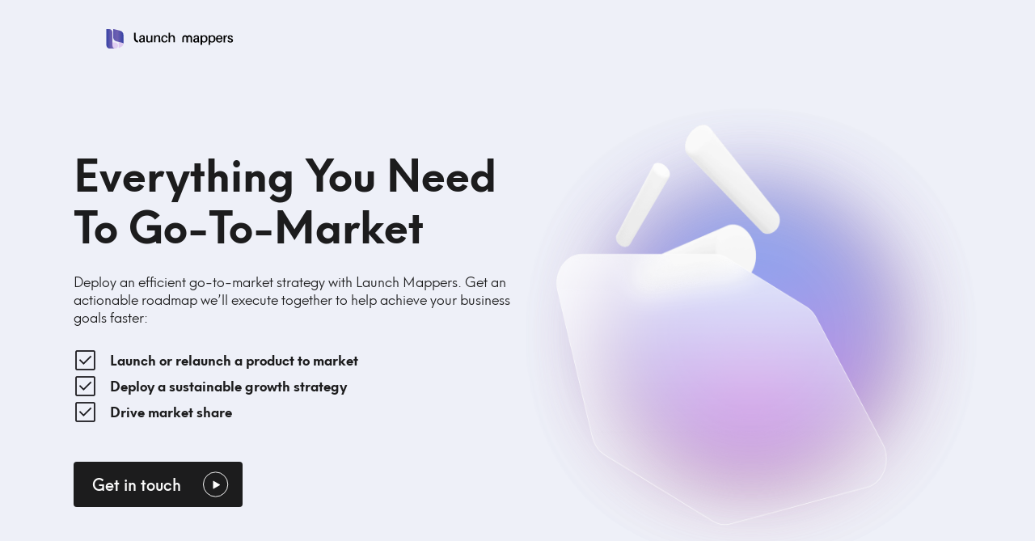

--- FILE ---
content_type: text/html
request_url: https://www.launchmappers.com/services/go-to-market
body_size: 5696
content:
<!DOCTYPE html><!-- This site was created in Webflow. https://webflow.com --><!-- Last Published: Mon Aug 04 2025 14:32:10 GMT+0000 (Coordinated Universal Time) --><html data-wf-domain="www.launchmappers.com" data-wf-page="6376c1de49f9d01a62b532c2" data-wf-site="60d647f4c2f1e4dbc00d3691" lang="en" data-wf-collection="6376c1de49f9d062cbb53389" data-wf-item-slug="go-to-market"><head><meta charset="utf-8"/><title>Go To Market With An Award Winning And Specialised Team</title><meta content="Reach Product-Market-Fit With The Creation and Implementation of A Bespoke Go To Market Strategy Created By Channel-Specific Experts." name="description"/><meta content="width=device-width, initial-scale=1" name="viewport"/><meta content="Webflow" name="generator"/><link href="https://cdn.prod.website-files.com/60d647f4c2f1e4dbc00d3691/css/launch-mappers.webflow.shared.6a9833321.min.css" rel="stylesheet" type="text/css"/><script type="text/javascript">!function(o,c){var n=c.documentElement,t=" w-mod-";n.className+=t+"js",("ontouchstart"in o||o.DocumentTouch&&c instanceof DocumentTouch)&&(n.className+=t+"touch")}(window,document);</script><link href="https://cdn.prod.website-files.com/60d647f4c2f1e4dbc00d3691/60f9593f41a7cbb3b16b65cd_Favicon-32x32.png" rel="shortcut icon" type="image/x-icon"/><link href="https://cdn.prod.website-files.com/60d647f4c2f1e4dbc00d3691/60f9594158d8178189a707cf_Webclip-256x256.png" rel="apple-touch-icon"/><script type="text/javascript">!function(f,b,e,v,n,t,s){if(f.fbq)return;n=f.fbq=function(){n.callMethod?n.callMethod.apply(n,arguments):n.queue.push(arguments)};if(!f._fbq)f._fbq=n;n.push=n;n.loaded=!0;n.version='2.0';n.agent='plwebflow';n.queue=[];t=b.createElement(e);t.async=!0;t.src=v;s=b.getElementsByTagName(e)[0];s.parentNode.insertBefore(t,s)}(window,document,'script','https://connect.facebook.net/en_US/fbevents.js');fbq('init', '371963654607097');fbq('track', 'PageView');</script><!-- Google Tag Manager -->
<script>(function(w,d,s,l,i){w[l]=w[l]||[];w[l].push({'gtm.start':
new Date().getTime(),event:'gtm.js'});var f=d.getElementsByTagName(s)[0],
j=d.createElement(s),dl=l!='dataLayer'?'&l='+l:'';j.async=true;j.src=
'https://www.googletagmanager.com/gtm.js?id='+i+dl;f.parentNode.insertBefore(j,f);
})(window,document,'script','dataLayer','GTM-K4KM9VQ');</script>
<!-- End Google Tag Manager -->

<!-- Hotjar Tracking Code for https://www.launchmappers.com -->
<script>
    (function(h,o,t,j,a,r){
        h.hj=h.hj||function(){(h.hj.q=h.hj.q||[]).push(arguments)};
        h._hjSettings={hjid:3178552,hjsv:6};
        a=o.getElementsByTagName('head')[0];
        r=o.createElement('script');r.async=1;
        r.src=t+h._hjSettings.hjid+j+h._hjSettings.hjsv;
        a.appendChild(r);
    })(window,document,'https://static.hotjar.com/c/hotjar-','.js?sv=');
</script>

<style>
.frosty{
-webkit-backdrop-filter: blur(12px);
backdrop-filter: blur(12px);
}
</style>

<meta name="facebook-domain-verification" content="qnl48zmgmp912h8ykxrc4imcrnirds" />
</head><body class="body-4"><div class="section-8"><img src="https://cdn.prod.website-files.com/60d647f4c2f1e4dbc00d3691/60d649d8cf553d7862bc2368_logo.svg" loading="lazy" alt=""/></div><section class="s-header-service is--v-flex-center overflow--none"><div class="s__container-copy-copy is--v-flex-center-center"><div data-w-id="7851e39e-7976-eba9-bea5-70665549e61a" class="w-layout-grid dwn-c-header__grid is--solution-page"><div class="c-header__c-text is--solution-page is--relative"><h1 class="c-article__h1-copy-copy">Everything You Need To Go-To-Market</h1><p class="is--body-1 margin--top-copy">Deploy an efficient go-to-market strategy with Launch Mappers. Get an actionable roadmap we’ll execute together to help achieve your business goals faster:
</p><ul role="list" class="list"><li class="list-item"><img src="https://cdn.prod.website-files.com/60d647f4c2f1e4dbc00d3691/63330df61d90b0764d98fc9e_check_box.png" loading="lazy" width="25" alt="" class="image-12"/><div class="bullet-point">Launch or relaunch a product to market</div></li><li class="list-item"><img src="https://cdn.prod.website-files.com/60d647f4c2f1e4dbc00d3691/63330df61d90b0764d98fc9e_check_box.png" loading="lazy" width="25" alt="" class="image-13"/><div class="bullet-point">Deploy a sustainable growth strategy</div></li><li class="list-item"><img src="https://cdn.prod.website-files.com/60d647f4c2f1e4dbc00d3691/63330df61d90b0764d98fc9e_check_box.png" loading="lazy" width="25" alt="" class="image-14"/><div class="bullet-point">Drive market share</div></li></ul><div class="margin--btn-header is--h-flex-center margin--top is--bigger"><div data-w-id="7851e39e-7976-eba9-bea5-70665549e621" class="c-big-btn-service"><a href="#" class="btn btn--is-big-service bg--s-black w-inline-block"><div class="link-wrapper"><div class="link-move"><div class="big-btn__text text--white is--medium">Get in touch</div><div class="big-btn__text is--2 text--white is--medium">Start your map</div></div></div><img src="https://cdn.prod.website-files.com/60d647f4c2f1e4dbc00d3691/60d74fd9566f836ca9385b18_outlines-white.svg" loading="lazy" alt="" class="btn__icon"/></a></div><div class="c-header__margin-left-btn"></div></div></div><div class="c-keyvisual is--solution is--relative"><div data-w-id="7851e39e-7976-eba9-bea5-70665549e624" class="c-shapes is--solution is--absolute"><div class="blur-shape is--pink-yellow-shape is--loop-01 is--absolute"><div class="blur-shape"></div></div><div class="blur-shape is--green is--loop-01 is--absolute"></div><div class="blur-shape is--orange-pink-shape is--loop-01 is--absolute"></div><div class="blur-shape is--blue-shape is--loop-01 is--absolute"></div><div class="blur-shape is--blue-pink-shape is--loop-01 is--absolute"></div></div><img alt="" loading="lazy" width="300" src="https://cdn.prod.website-files.com/60dad4eb078f82c8105e5bd2/633c3b024f69936065785fe0_65666444%201.png" sizes="100vw" srcset="https://cdn.prod.website-files.com/60dad4eb078f82c8105e5bd2/633c3b024f69936065785fe0_65666444%201-p-500.png 500w, https://cdn.prod.website-files.com/60dad4eb078f82c8105e5bd2/633c3b024f69936065785fe0_65666444%201-p-800.png 800w, https://cdn.prod.website-files.com/60dad4eb078f82c8105e5bd2/633c3b024f69936065785fe0_65666444%201-p-1080.png 1080w, https://cdn.prod.website-files.com/60dad4eb078f82c8105e5bd2/633c3b024f69936065785fe0_65666444%201.png 4134w" class="c-header__img is--solution-page"/></div></div></div><div class="header__bg--white-grey is--full-absolute"><div class="bg--grain"></div></div></section><div class="section-9 w-condition-invisible"><h3 class="heading-11">Partners &amp; Certifications:</h3><div class="w-layout-grid grid-12"><img id="w-node-_510f49b5-92bf-c200-390e-c407c5493e90-62b532c2" loading="lazy" width="150" src="" alt="" class="w-dyn-bind-empty"/><img id="w-node-_510f49b5-92bf-c200-390e-c407c5493e91-62b532c2" loading="lazy" width="120" src="" alt="" class="w-dyn-bind-empty"/><img id="w-node-_510f49b5-92bf-c200-390e-c407c5493e92-62b532c2" loading="lazy" width="100" src="" alt="" class="w-dyn-bind-empty"/><img id="w-node-_510f49b5-92bf-c200-390e-c407c5493e93-62b532c2" loading="lazy" width="80" src="" alt="" class="w-dyn-bind-empty"/></div></div><div class="section-11 w-condition-invisible"><h3 class="heading-12">Partners &amp; Certifications</h3><div class="w-layout-grid grid-14"><img src="https://cdn.prod.website-files.com/60d647f4c2f1e4dbc00d3691/633c377348fc21a79cc0b96c_Frame%2014.png" loading="lazy" width="230" id="w-node-_5a0848a0-968b-1d3b-91e5-f765fff1628d-62b532c2" alt="" srcset="https://cdn.prod.website-files.com/60d647f4c2f1e4dbc00d3691/633c377348fc21a79cc0b96c_Frame%2014-p-500.png 500w, https://cdn.prod.website-files.com/60d647f4c2f1e4dbc00d3691/633c377348fc21a79cc0b96c_Frame%2014-p-800.png 800w, https://cdn.prod.website-files.com/60d647f4c2f1e4dbc00d3691/633c377348fc21a79cc0b96c_Frame%2014-p-1080.png 1080w, https://cdn.prod.website-files.com/60d647f4c2f1e4dbc00d3691/633c377348fc21a79cc0b96c_Frame%2014.png 1414w" sizes="100vw"/><img src="https://cdn.prod.website-files.com/60d647f4c2f1e4dbc00d3691/633c37762237b37cdefc919a_Frame%2013.png" loading="lazy" id="w-node-_352501d4-1b86-277d-0d92-2ed9413b2344-62b532c2" width="250" alt="" srcset="https://cdn.prod.website-files.com/60d647f4c2f1e4dbc00d3691/633c37762237b37cdefc919a_Frame%2013-p-500.png 500w, https://cdn.prod.website-files.com/60d647f4c2f1e4dbc00d3691/633c37762237b37cdefc919a_Frame%2013-p-800.png 800w, https://cdn.prod.website-files.com/60d647f4c2f1e4dbc00d3691/633c37762237b37cdefc919a_Frame%2013-p-1080.png 1080w, https://cdn.prod.website-files.com/60d647f4c2f1e4dbc00d3691/633c37762237b37cdefc919a_Frame%2013.png 1440w" sizes="100vw"/></div></div><div class="section-10 w-condition-invisible"><h3 class="heading-13">Partners &amp; Certifications:</h3><img src="https://cdn.prod.website-files.com/60d647f4c2f1e4dbc00d3691/633c2b7639023c285b0c1bad_download-removebg-preview.png" loading="lazy" width="100" alt="" class="image-16"/></div><div class="section-6"><div class="w-layout-grid grid-10"><div id="w-node-_1f300690-f61f-e3a4-3e5b-de5ce834ea19-62b532c2" class="container-7 w-container"><h2 class="heading-10-copy-copy">About The Service</h2><div class="c-winning-text-copy w-richtext"><p><strong>Have you recently completed your Product development or R&amp;D journey? Great! A thorough go-to-market strategy is what you need to reach your market-product market fit.</strong><br/></p></div><a href="#" class="link-block-4 margin--bottom w-inline-block"><h5 class="heading-8">Get in touch</h5><img src="https://cdn.prod.website-files.com/60d647f4c2f1e4dbc00d3691/6334000e37e1fb608bf58160_arrow_right_alt%20(1).svg" loading="lazy" alt="" class="image-9"/></a></div><img id="w-node-_66cab1db-ca72-f73f-0000-ce9c6466aaea-62b532c2" loading="lazy" width="400" src="https://cdn.prod.website-files.com/60dad4eb078f82c8105e5bd2/633c3bd2606f91cdded83b6c_Frame%2019.png" alt="" sizes="100vw" srcset="https://cdn.prod.website-files.com/60dad4eb078f82c8105e5bd2/633c3bd2606f91cdded83b6c_Frame%2019-p-500.png 500w, https://cdn.prod.website-files.com/60dad4eb078f82c8105e5bd2/633c3bd2606f91cdded83b6c_Frame%2019-p-800.png 800w, https://cdn.prod.website-files.com/60dad4eb078f82c8105e5bd2/633c3bd2606f91cdded83b6c_Frame%2019-p-1080.png 1080w, https://cdn.prod.website-files.com/60dad4eb078f82c8105e5bd2/633c3bd2606f91cdded83b6c_Frame%2019-p-1600.png 1600w, https://cdn.prod.website-files.com/60dad4eb078f82c8105e5bd2/633c3bd2606f91cdded83b6c_Frame%2019-p-2000.png 2000w, https://cdn.prod.website-files.com/60dad4eb078f82c8105e5bd2/633c3bd2606f91cdded83b6c_Frame%2019.png 2496w" class="image-17"/></div></div><div class="section-7"><div class="container-winning"><div class="c-winning-title"><h2 class="heading-10">A winning process</h2></div><p class="c-winning-text">Discover the three key pillars of how we will meet your goals together.</p><div class="w-layout-grid t-cards-grid"><div class="t-card is--relative"><img src="https://cdn.prod.website-files.com/60d647f4c2f1e4dbc00d3691/60e32e7921b9b0db66b632c4_Vector%208.svg" loading="lazy" alt="" class="t-card__blur-shape is--absolute"/><div class="t-card__c-text is--relative"><img src="https://cdn.prod.website-files.com/60d647f4c2f1e4dbc00d3691/60d712523d931e57ca90e258_rocket.svg" loading="lazy" alt="" class="t-card__icon"/><h3 class="t-card__h3 margin--top">Strategy Phase</h3><p class="t-card__paragraph">We will identify which channels will be the most relevant to grow and the reasons why that is.</p><div data-w-id="32364ce8-506c-be28-976b-3eaa342f307e" class="c-small-btn"></div></div></div><div class="t-card is--relative"><img src="https://cdn.prod.website-files.com/60d647f4c2f1e4dbc00d3691/60e32e7967698b8f987b737f_Vector%208-1.svg" loading="lazy" alt="" class="t-card__blur-shape is--absolute"/><div class="t-card__c-text is--relative"><img src="https://cdn.prod.website-files.com/60d647f4c2f1e4dbc00d3691/60d712505cf05b4faa0b5a4d_mix.svg" loading="lazy" alt="" class="t-card__icon"/><h3 class="t-card__h3 margin--top">Testing Phase</h3><p class="paragraph-4">We will launch initial tests on different channels with a small budget. These results will allow us to understand this channel&#x27;s worth. </p><div data-w-id="32364ce8-506c-be28-976b-3eaa342f3087" class="c-small-btn"></div></div></div><div class="t-card is--relative"><img src="https://cdn.prod.website-files.com/60d647f4c2f1e4dbc00d3691/60e32e780db8a97fe304ad2d_Vector%208-2.svg" loading="lazy" alt="" class="t-card__blur-shape is--absolute"/><div class="t-card__c-text is--relative"><img src="https://cdn.prod.website-files.com/60d647f4c2f1e4dbc00d3691/60d712422c81c049ddf1338b_avatar.svg" loading="lazy" alt="" class="t-card__icon"/><h3 class="t-card__h3 margin--top">Scaling Phase</h3><p class="paragraph-5">We will focus on a couple of channels and execute them flawlessly. We can continue to iterate until you beat the market&#x27;s benchmarks.</p><div data-w-id="32364ce8-506c-be28-976b-3eaa342f3090" class="c-small-btn"></div></div></div></div></div></div><div class="section-lp-copy"><div class="w-layout-grid grid-9-copy"><div id="w-node-_52f1cb5a-ce58-1cd2-ad5c-24dd3db2f875-62b532c2" class="container-6 w-container"><div class="div-block-5-copy"><img src="https://cdn.prod.website-files.com/60d647f4c2f1e4dbc00d3691/63340331fe95fb1effcd314a_Group.png" loading="lazy" width="110" alt="" class="image-10"/><div class="paragraph-4-copy">“We sometimes forget that we’re not Launch Mappers’ only clients.”</div><div class="paragraph-4-copy-copy"><strong>Ben Harris</strong><br/>Head of Commercials</div></div></div><div id="w-node-bb081822-38cb-948c-a1f8-fa0b780f8fa6-62b532c2" class="form-block w-form"><form id="email-form" name="email-form" data-name="Email Form" redirect="https://www.launchmappers.com/thank-you-page" data-redirect="https://www.launchmappers.com/thank-you-page" method="get" data-wf-page-id="6376c1de49f9d01a62b532c2" data-wf-element-id="bb081822-38cb-948c-a1f8-fa0b780f8fa7"><h1 id="w-node-_8159202e-8775-1971-10c1-ad0dae4595ba-62b532c2" class="heading-10">Ready to grow?</h1><label for="Name-5" class="field-label-3-copy">Name</label><input class="form-field-lp w-input" maxlength="256" name="Name" data-name="Name" placeholder="" type="text" id="Name-5"/><label for="email-3" class="field-label-3-copy">Email Address</label><input class="form-field-lp w-input" maxlength="256" name="email-3" data-name="Email 3" placeholder="" type="email" id="email-3" required=""/><label for="company-name" class="field-label-3-copy">Company name</label><input class="form-field-lp w-input" maxlength="256" name="company-name" data-name="company name" placeholder="" type="text" id="company-name" required=""/><input type="submit" data-wait="Please wait..." class="submit-button w-button" value="Submit"/></form><div class="w-form-done"><div>Thank you! Your submission has been received!</div></div><div class="w-form-fail"><div>Oops! Something went wrong while submitting the form.</div></div></div></div></div><div class="footer-copy"><div class="s-footer is--v-flex-center-copy bg--white-blue overflow--none"><div class="s__container-copy-copy"><div class="w-layout-grid footer__grid"><div id="w-node-f2fc9f4c-9b88-b2c0-e87e-3562d2570dcc-62b532c2" class="footer-grid__c-logo"><img src="https://cdn.prod.website-files.com/60d647f4c2f1e4dbc00d3691/60d649d8cf553d7862bc2368_logo.svg" loading="lazy" alt="" class="footer__logo"/><div class="is--h-flex-center margin--top"><a href="https://www.facebook.com/launchmappers/" target="_blank" class="footer__social-link w-inline-block"><img src="https://cdn.prod.website-files.com/60d647f4c2f1e4dbc00d3691/60ed5fa1530e65641cbcdbe6_Frame%201161.svg" loading="lazy" alt="" class="footer__social-icon"/></a><a href="https://www.linkedin.com/company/launchmappers/" target="_blank" class="footer__social-link w-inline-block"><img src="https://cdn.prod.website-files.com/60d647f4c2f1e4dbc00d3691/60ed5fa139850aae61fda307_Frame%201162%20copy.svg" loading="lazy" alt="" class="footer__social-icon"/></a><div class="text-block-2">2 Dartmouth St, Westminster<br/>London SW1H 9BP</div></div><div class="footer__ml text--blue margin--top">© Launch Mappers, 2021. All rights reserved<br/>Website designed by <a href="https://www.bolk.studio" target="_blank"><span class="text-span-2">Bolk</span></a></div></div><div class="footer__wrapper"><h2 class="footer__h4 text--blue">Contact</h2><div class="footer__mail">hello@launchmappers.com</div><div class="text--opacity-50 text--blue">We respond to all email queries within 24h</div></div><div class="footer__wrapper"><h2 class="footer__h4 text--blue">Solutions</h2><div class="w-layout-grid footer__link-list"><div class="w-dyn-list"><div role="list" class="footer__link-list w-dyn-items"><div role="listitem" class="w-dyn-item"><a href="/solution/outbound-marketing" class="footer__link">AI Powered-Outbound Marketing</a></div><div role="listitem" class="w-dyn-item"><a href="/solution/marketing-automation" class="footer__link">Marketing Automation</a></div><div role="listitem" class="w-dyn-item"><a href="/solution/performance-marketing" class="footer__link">Performance Marketing </a></div><div role="listitem" class="w-dyn-item"><a href="/solution/customer-research" class="footer__link">Customer Research</a></div><div role="listitem" class="w-dyn-item"><a href="/solution/lead-generation" class="footer__link">Lead Generation</a></div><div role="listitem" class="w-dyn-item"><a href="/solution/go-to-market" class="footer__link">Go to Market  &amp; Product Launch</a></div></div></div></div></div><div class="footer__wrapper"><h2 class="footer__h4 text--blue">Ressources</h2><div class="w-layout-grid footer__link-list"><a href="/case-studies" class="footer__link text--s-black">Case Studies</a><div class="w-dyn-list"><div role="list" class="w-dyn-items"><div role="listitem" class="w-dyn-item"><a href="https://www.launchmappers.com/ressource-categorie/downloadable" class="footer__link text--s-black">Downloadables</a></div></div></div></div></div></div></div></div></div><script src="https://d3e54v103j8qbb.cloudfront.net/js/jquery-3.5.1.min.dc5e7f18c8.js?site=60d647f4c2f1e4dbc00d3691" type="text/javascript" integrity="sha256-9/aliU8dGd2tb6OSsuzixeV4y/faTqgFtohetphbbj0=" crossorigin="anonymous"></script><script src="https://cdn.prod.website-files.com/60d647f4c2f1e4dbc00d3691/js/webflow.schunk.36b8fb49256177c8.js" type="text/javascript"></script><script src="https://cdn.prod.website-files.com/60d647f4c2f1e4dbc00d3691/js/webflow.schunk.d12c3b47d08bc021.js" type="text/javascript"></script><script src="https://cdn.prod.website-files.com/60d647f4c2f1e4dbc00d3691/js/webflow.618d8658.fa2d4343013e43c6.js" type="text/javascript"></script><!-- Google Tag Manager (noscript) -->
<noscript><iframe src="https://www.googletagmanager.com/ns.html?id=GTM-K4KM9VQ"
height="0" width="0" style="display:none;visibility:hidden"></iframe></noscript>
<!-- End Google Tag Manager (noscript) -->

<script> 
  $('#current-page').val(location.href); 
</script>

</body></html>

--- FILE ---
content_type: text/css
request_url: https://cdn.prod.website-files.com/60d647f4c2f1e4dbc00d3691/css/launch-mappers.webflow.shared.6a9833321.min.css
body_size: 36734
content:
html{-webkit-text-size-adjust:100%;-ms-text-size-adjust:100%;font-family:sans-serif}body{margin:0}article,aside,details,figcaption,figure,footer,header,hgroup,main,menu,nav,section,summary{display:block}audio,canvas,progress,video{vertical-align:baseline;display:inline-block}audio:not([controls]){height:0;display:none}[hidden],template{display:none}a{background-color:#0000}a:active,a:hover{outline:0}abbr[title]{border-bottom:1px dotted}b,strong{font-weight:700}dfn{font-style:italic}h1{margin:.67em 0;font-size:2em}mark{color:#000;background:#ff0}small{font-size:80%}sub,sup{vertical-align:baseline;font-size:75%;line-height:0;position:relative}sup{top:-.5em}sub{bottom:-.25em}img{border:0}svg:not(:root){overflow:hidden}hr{box-sizing:content-box;height:0}pre{overflow:auto}code,kbd,pre,samp{font-family:monospace;font-size:1em}button,input,optgroup,select,textarea{color:inherit;font:inherit;margin:0}button{overflow:visible}button,select{text-transform:none}button,html input[type=button],input[type=reset]{-webkit-appearance:button;cursor:pointer}button[disabled],html input[disabled]{cursor:default}button::-moz-focus-inner,input::-moz-focus-inner{border:0;padding:0}input{line-height:normal}input[type=checkbox],input[type=radio]{box-sizing:border-box;padding:0}input[type=number]::-webkit-inner-spin-button,input[type=number]::-webkit-outer-spin-button{height:auto}input[type=search]{-webkit-appearance:none}input[type=search]::-webkit-search-cancel-button,input[type=search]::-webkit-search-decoration{-webkit-appearance:none}legend{border:0;padding:0}textarea{overflow:auto}optgroup{font-weight:700}table{border-collapse:collapse;border-spacing:0}td,th{padding:0}@font-face{font-family:webflow-icons;src:url([data-uri])format("truetype");font-weight:400;font-style:normal}[class^=w-icon-],[class*=\ w-icon-]{speak:none;font-variant:normal;text-transform:none;-webkit-font-smoothing:antialiased;-moz-osx-font-smoothing:grayscale;font-style:normal;font-weight:400;line-height:1;font-family:webflow-icons!important}.w-icon-slider-right:before{content:""}.w-icon-slider-left:before{content:""}.w-icon-nav-menu:before{content:""}.w-icon-arrow-down:before,.w-icon-dropdown-toggle:before{content:""}.w-icon-file-upload-remove:before{content:""}.w-icon-file-upload-icon:before{content:""}*{box-sizing:border-box}html{height:100%}body{color:#333;background-color:#fff;min-height:100%;margin:0;font-family:Arial,sans-serif;font-size:14px;line-height:20px}img{vertical-align:middle;max-width:100%;display:inline-block}html.w-mod-touch *{background-attachment:scroll!important}.w-block{display:block}.w-inline-block{max-width:100%;display:inline-block}.w-clearfix:before,.w-clearfix:after{content:" ";grid-area:1/1/2/2;display:table}.w-clearfix:after{clear:both}.w-hidden{display:none}.w-button{color:#fff;line-height:inherit;cursor:pointer;background-color:#3898ec;border:0;border-radius:0;padding:9px 15px;text-decoration:none;display:inline-block}input.w-button{-webkit-appearance:button}html[data-w-dynpage] [data-w-cloak]{color:#0000!important}.w-code-block{margin:unset}pre.w-code-block code{all:inherit}.w-optimization{display:contents}.w-webflow-badge,.w-webflow-badge>img{box-sizing:unset;width:unset;height:unset;max-height:unset;max-width:unset;min-height:unset;min-width:unset;margin:unset;padding:unset;float:unset;clear:unset;border:unset;border-radius:unset;background:unset;background-image:unset;background-position:unset;background-size:unset;background-repeat:unset;background-origin:unset;background-clip:unset;background-attachment:unset;background-color:unset;box-shadow:unset;transform:unset;direction:unset;font-family:unset;font-weight:unset;color:unset;font-size:unset;line-height:unset;font-style:unset;font-variant:unset;text-align:unset;letter-spacing:unset;-webkit-text-decoration:unset;text-decoration:unset;text-indent:unset;text-transform:unset;list-style-type:unset;text-shadow:unset;vertical-align:unset;cursor:unset;white-space:unset;word-break:unset;word-spacing:unset;word-wrap:unset;transition:unset}.w-webflow-badge{white-space:nowrap;cursor:pointer;box-shadow:0 0 0 1px #0000001a,0 1px 3px #0000001a;visibility:visible!important;opacity:1!important;z-index:2147483647!important;color:#aaadb0!important;overflow:unset!important;background-color:#fff!important;border-radius:3px!important;width:auto!important;height:auto!important;margin:0!important;padding:6px!important;font-size:12px!important;line-height:14px!important;text-decoration:none!important;display:inline-block!important;position:fixed!important;inset:auto 12px 12px auto!important;transform:none!important}.w-webflow-badge>img{position:unset;visibility:unset!important;opacity:1!important;vertical-align:middle!important;display:inline-block!important}h1,h2,h3,h4,h5,h6{margin-bottom:10px;font-weight:700}h1{margin-top:20px;font-size:38px;line-height:44px}h2{margin-top:20px;font-size:32px;line-height:36px}h3{margin-top:20px;font-size:24px;line-height:30px}h4{margin-top:10px;font-size:18px;line-height:24px}h5{margin-top:10px;font-size:14px;line-height:20px}h6{margin-top:10px;font-size:12px;line-height:18px}p{margin-top:0;margin-bottom:10px}blockquote{border-left:5px solid #e2e2e2;margin:0 0 10px;padding:10px 20px;font-size:18px;line-height:22px}figure{margin:0 0 10px}ul,ol{margin-top:0;margin-bottom:10px;padding-left:40px}.w-list-unstyled{padding-left:0;list-style:none}.w-embed:before,.w-embed:after{content:" ";grid-area:1/1/2/2;display:table}.w-embed:after{clear:both}.w-video{width:100%;padding:0;position:relative}.w-video iframe,.w-video object,.w-video embed{border:none;width:100%;height:100%;position:absolute;top:0;left:0}fieldset{border:0;margin:0;padding:0}button,[type=button],[type=reset]{cursor:pointer;-webkit-appearance:button;border:0}.w-form{margin:0 0 15px}.w-form-done{text-align:center;background-color:#ddd;padding:20px;display:none}.w-form-fail{background-color:#ffdede;margin-top:10px;padding:10px;display:none}label{margin-bottom:5px;font-weight:700;display:block}.w-input,.w-select{color:#333;vertical-align:middle;background-color:#fff;border:1px solid #ccc;width:100%;height:38px;margin-bottom:10px;padding:8px 12px;font-size:14px;line-height:1.42857;display:block}.w-input::placeholder,.w-select::placeholder{color:#999}.w-input:focus,.w-select:focus{border-color:#3898ec;outline:0}.w-input[disabled],.w-select[disabled],.w-input[readonly],.w-select[readonly],fieldset[disabled] .w-input,fieldset[disabled] .w-select{cursor:not-allowed}.w-input[disabled]:not(.w-input-disabled),.w-select[disabled]:not(.w-input-disabled),.w-input[readonly],.w-select[readonly],fieldset[disabled]:not(.w-input-disabled) .w-input,fieldset[disabled]:not(.w-input-disabled) .w-select{background-color:#eee}textarea.w-input,textarea.w-select{height:auto}.w-select{background-color:#f3f3f3}.w-select[multiple]{height:auto}.w-form-label{cursor:pointer;margin-bottom:0;font-weight:400;display:inline-block}.w-radio{margin-bottom:5px;padding-left:20px;display:block}.w-radio:before,.w-radio:after{content:" ";grid-area:1/1/2/2;display:table}.w-radio:after{clear:both}.w-radio-input{float:left;margin:3px 0 0 -20px;line-height:normal}.w-file-upload{margin-bottom:10px;display:block}.w-file-upload-input{opacity:0;z-index:-100;width:.1px;height:.1px;position:absolute;overflow:hidden}.w-file-upload-default,.w-file-upload-uploading,.w-file-upload-success{color:#333;display:inline-block}.w-file-upload-error{margin-top:10px;display:block}.w-file-upload-default.w-hidden,.w-file-upload-uploading.w-hidden,.w-file-upload-error.w-hidden,.w-file-upload-success.w-hidden{display:none}.w-file-upload-uploading-btn{cursor:pointer;background-color:#fafafa;border:1px solid #ccc;margin:0;padding:8px 12px;font-size:14px;font-weight:400;display:flex}.w-file-upload-file{background-color:#fafafa;border:1px solid #ccc;flex-grow:1;justify-content:space-between;margin:0;padding:8px 9px 8px 11px;display:flex}.w-file-upload-file-name{font-size:14px;font-weight:400;display:block}.w-file-remove-link{cursor:pointer;width:auto;height:auto;margin-top:3px;margin-left:10px;padding:3px;display:block}.w-icon-file-upload-remove{margin:auto;font-size:10px}.w-file-upload-error-msg{color:#ea384c;padding:2px 0;display:inline-block}.w-file-upload-info{padding:0 12px;line-height:38px;display:inline-block}.w-file-upload-label{cursor:pointer;background-color:#fafafa;border:1px solid #ccc;margin:0;padding:8px 12px;font-size:14px;font-weight:400;display:inline-block}.w-icon-file-upload-icon,.w-icon-file-upload-uploading{width:20px;margin-right:8px;display:inline-block}.w-icon-file-upload-uploading{height:20px}.w-container{max-width:940px;margin-left:auto;margin-right:auto}.w-container:before,.w-container:after{content:" ";grid-area:1/1/2/2;display:table}.w-container:after{clear:both}.w-container .w-row{margin-left:-10px;margin-right:-10px}.w-row:before,.w-row:after{content:" ";grid-area:1/1/2/2;display:table}.w-row:after{clear:both}.w-row .w-row{margin-left:0;margin-right:0}.w-col{float:left;width:100%;min-height:1px;padding-left:10px;padding-right:10px;position:relative}.w-col .w-col{padding-left:0;padding-right:0}.w-col-1{width:8.33333%}.w-col-2{width:16.6667%}.w-col-3{width:25%}.w-col-4{width:33.3333%}.w-col-5{width:41.6667%}.w-col-6{width:50%}.w-col-7{width:58.3333%}.w-col-8{width:66.6667%}.w-col-9{width:75%}.w-col-10{width:83.3333%}.w-col-11{width:91.6667%}.w-col-12{width:100%}.w-hidden-main{display:none!important}@media screen and (max-width:991px){.w-container{max-width:728px}.w-hidden-main{display:inherit!important}.w-hidden-medium{display:none!important}.w-col-medium-1{width:8.33333%}.w-col-medium-2{width:16.6667%}.w-col-medium-3{width:25%}.w-col-medium-4{width:33.3333%}.w-col-medium-5{width:41.6667%}.w-col-medium-6{width:50%}.w-col-medium-7{width:58.3333%}.w-col-medium-8{width:66.6667%}.w-col-medium-9{width:75%}.w-col-medium-10{width:83.3333%}.w-col-medium-11{width:91.6667%}.w-col-medium-12{width:100%}.w-col-stack{width:100%;left:auto;right:auto}}@media screen and (max-width:767px){.w-hidden-main,.w-hidden-medium{display:inherit!important}.w-hidden-small{display:none!important}.w-row,.w-container .w-row{margin-left:0;margin-right:0}.w-col{width:100%;left:auto;right:auto}.w-col-small-1{width:8.33333%}.w-col-small-2{width:16.6667%}.w-col-small-3{width:25%}.w-col-small-4{width:33.3333%}.w-col-small-5{width:41.6667%}.w-col-small-6{width:50%}.w-col-small-7{width:58.3333%}.w-col-small-8{width:66.6667%}.w-col-small-9{width:75%}.w-col-small-10{width:83.3333%}.w-col-small-11{width:91.6667%}.w-col-small-12{width:100%}}@media screen and (max-width:479px){.w-container{max-width:none}.w-hidden-main,.w-hidden-medium,.w-hidden-small{display:inherit!important}.w-hidden-tiny{display:none!important}.w-col{width:100%}.w-col-tiny-1{width:8.33333%}.w-col-tiny-2{width:16.6667%}.w-col-tiny-3{width:25%}.w-col-tiny-4{width:33.3333%}.w-col-tiny-5{width:41.6667%}.w-col-tiny-6{width:50%}.w-col-tiny-7{width:58.3333%}.w-col-tiny-8{width:66.6667%}.w-col-tiny-9{width:75%}.w-col-tiny-10{width:83.3333%}.w-col-tiny-11{width:91.6667%}.w-col-tiny-12{width:100%}}.w-widget{position:relative}.w-widget-map{width:100%;height:400px}.w-widget-map label{width:auto;display:inline}.w-widget-map img{max-width:inherit}.w-widget-map .gm-style-iw{text-align:center}.w-widget-map .gm-style-iw>button{display:none!important}.w-widget-twitter{overflow:hidden}.w-widget-twitter-count-shim{vertical-align:top;text-align:center;background:#fff;border:1px solid #758696;border-radius:3px;width:28px;height:20px;display:inline-block;position:relative}.w-widget-twitter-count-shim *{pointer-events:none;-webkit-user-select:none;user-select:none}.w-widget-twitter-count-shim .w-widget-twitter-count-inner{text-align:center;color:#999;font-family:serif;font-size:15px;line-height:12px;position:relative}.w-widget-twitter-count-shim .w-widget-twitter-count-clear{display:block;position:relative}.w-widget-twitter-count-shim.w--large{width:36px;height:28px}.w-widget-twitter-count-shim.w--large .w-widget-twitter-count-inner{font-size:18px;line-height:18px}.w-widget-twitter-count-shim:not(.w--vertical){margin-left:5px;margin-right:8px}.w-widget-twitter-count-shim:not(.w--vertical).w--large{margin-left:6px}.w-widget-twitter-count-shim:not(.w--vertical):before,.w-widget-twitter-count-shim:not(.w--vertical):after{content:" ";pointer-events:none;border:solid #0000;width:0;height:0;position:absolute;top:50%;left:0}.w-widget-twitter-count-shim:not(.w--vertical):before{border-width:4px;border-color:#75869600 #5d6c7b #75869600 #75869600;margin-top:-4px;margin-left:-9px}.w-widget-twitter-count-shim:not(.w--vertical).w--large:before{border-width:5px;margin-top:-5px;margin-left:-10px}.w-widget-twitter-count-shim:not(.w--vertical):after{border-width:4px;border-color:#fff0 #fff #fff0 #fff0;margin-top:-4px;margin-left:-8px}.w-widget-twitter-count-shim:not(.w--vertical).w--large:after{border-width:5px;margin-top:-5px;margin-left:-9px}.w-widget-twitter-count-shim.w--vertical{width:61px;height:33px;margin-bottom:8px}.w-widget-twitter-count-shim.w--vertical:before,.w-widget-twitter-count-shim.w--vertical:after{content:" ";pointer-events:none;border:solid #0000;width:0;height:0;position:absolute;top:100%;left:50%}.w-widget-twitter-count-shim.w--vertical:before{border-width:5px;border-color:#5d6c7b #75869600 #75869600;margin-left:-5px}.w-widget-twitter-count-shim.w--vertical:after{border-width:4px;border-color:#fff #fff0 #fff0;margin-left:-4px}.w-widget-twitter-count-shim.w--vertical .w-widget-twitter-count-inner{font-size:18px;line-height:22px}.w-widget-twitter-count-shim.w--vertical.w--large{width:76px}.w-background-video{color:#fff;height:500px;position:relative;overflow:hidden}.w-background-video>video{object-fit:cover;z-index:-100;background-position:50%;background-size:cover;width:100%;height:100%;margin:auto;position:absolute;inset:-100%}.w-background-video>video::-webkit-media-controls-start-playback-button{-webkit-appearance:none;display:none!important}.w-background-video--control{background-color:#0000;padding:0;position:absolute;bottom:1em;right:1em}.w-background-video--control>[hidden]{display:none!important}.w-slider{text-align:center;clear:both;-webkit-tap-highlight-color:#0000;tap-highlight-color:#0000;background:#ddd;height:300px;position:relative}.w-slider-mask{z-index:1;white-space:nowrap;height:100%;display:block;position:relative;left:0;right:0;overflow:hidden}.w-slide{vertical-align:top;white-space:normal;text-align:left;width:100%;height:100%;display:inline-block;position:relative}.w-slider-nav{z-index:2;text-align:center;-webkit-tap-highlight-color:#0000;tap-highlight-color:#0000;height:40px;margin:auto;padding-top:10px;position:absolute;inset:auto 0 0}.w-slider-nav.w-round>div{border-radius:100%}.w-slider-nav.w-num>div{font-size:inherit;line-height:inherit;width:auto;height:auto;padding:.2em .5em}.w-slider-nav.w-shadow>div{box-shadow:0 0 3px #3336}.w-slider-nav-invert{color:#fff}.w-slider-nav-invert>div{background-color:#2226}.w-slider-nav-invert>div.w-active{background-color:#222}.w-slider-dot{cursor:pointer;background-color:#fff6;width:1em;height:1em;margin:0 3px .5em;transition:background-color .1s,color .1s;display:inline-block;position:relative}.w-slider-dot.w-active{background-color:#fff}.w-slider-dot:focus{outline:none;box-shadow:0 0 0 2px #fff}.w-slider-dot:focus.w-active{box-shadow:none}.w-slider-arrow-left,.w-slider-arrow-right{cursor:pointer;color:#fff;-webkit-tap-highlight-color:#0000;tap-highlight-color:#0000;-webkit-user-select:none;user-select:none;width:80px;margin:auto;font-size:40px;position:absolute;inset:0;overflow:hidden}.w-slider-arrow-left [class^=w-icon-],.w-slider-arrow-right [class^=w-icon-],.w-slider-arrow-left [class*=\ w-icon-],.w-slider-arrow-right [class*=\ w-icon-]{position:absolute}.w-slider-arrow-left:focus,.w-slider-arrow-right:focus{outline:0}.w-slider-arrow-left{z-index:3;right:auto}.w-slider-arrow-right{z-index:4;left:auto}.w-icon-slider-left,.w-icon-slider-right{width:1em;height:1em;margin:auto;inset:0}.w-slider-aria-label{clip:rect(0 0 0 0);border:0;width:1px;height:1px;margin:-1px;padding:0;position:absolute;overflow:hidden}.w-slider-force-show{display:block!important}.w-dropdown{text-align:left;z-index:900;margin-left:auto;margin-right:auto;display:inline-block;position:relative}.w-dropdown-btn,.w-dropdown-toggle,.w-dropdown-link{vertical-align:top;color:#222;text-align:left;white-space:nowrap;margin-left:auto;margin-right:auto;padding:20px;text-decoration:none;position:relative}.w-dropdown-toggle{-webkit-user-select:none;user-select:none;cursor:pointer;padding-right:40px;display:inline-block}.w-dropdown-toggle:focus{outline:0}.w-icon-dropdown-toggle{width:1em;height:1em;margin:auto 20px auto auto;position:absolute;top:0;bottom:0;right:0}.w-dropdown-list{background:#ddd;min-width:100%;display:none;position:absolute}.w-dropdown-list.w--open{display:block}.w-dropdown-link{color:#222;padding:10px 20px;display:block}.w-dropdown-link.w--current{color:#0082f3}.w-dropdown-link:focus{outline:0}@media screen and (max-width:767px){.w-nav-brand{padding-left:10px}}.w-lightbox-backdrop{cursor:auto;letter-spacing:normal;text-indent:0;text-shadow:none;text-transform:none;visibility:visible;white-space:normal;word-break:normal;word-spacing:normal;word-wrap:normal;color:#fff;text-align:center;z-index:2000;opacity:0;-webkit-user-select:none;-moz-user-select:none;-webkit-tap-highlight-color:transparent;background:#000000e6;outline:0;font-family:Helvetica Neue,Helvetica,Ubuntu,Segoe UI,Verdana,sans-serif;font-size:17px;font-style:normal;font-weight:300;line-height:1.2;list-style:disc;position:fixed;inset:0;-webkit-transform:translate(0)}.w-lightbox-backdrop,.w-lightbox-container{-webkit-overflow-scrolling:touch;height:100%;overflow:auto}.w-lightbox-content{height:100vh;position:relative;overflow:hidden}.w-lightbox-view{opacity:0;width:100vw;height:100vh;position:absolute}.w-lightbox-view:before{content:"";height:100vh}.w-lightbox-group,.w-lightbox-group .w-lightbox-view,.w-lightbox-group .w-lightbox-view:before{height:86vh}.w-lightbox-frame,.w-lightbox-view:before{vertical-align:middle;display:inline-block}.w-lightbox-figure{margin:0;position:relative}.w-lightbox-group .w-lightbox-figure{cursor:pointer}.w-lightbox-img{width:auto;max-width:none;height:auto}.w-lightbox-image{float:none;max-width:100vw;max-height:100vh;display:block}.w-lightbox-group .w-lightbox-image{max-height:86vh}.w-lightbox-caption{text-align:left;text-overflow:ellipsis;white-space:nowrap;background:#0006;padding:.5em 1em;position:absolute;bottom:0;left:0;right:0;overflow:hidden}.w-lightbox-embed{width:100%;height:100%;position:absolute;inset:0}.w-lightbox-control{cursor:pointer;background-position:50%;background-repeat:no-repeat;background-size:24px;width:4em;transition:all .3s;position:absolute;top:0}.w-lightbox-left{background-image:url([data-uri]);display:none;bottom:0;left:0}.w-lightbox-right{background-image:url([data-uri]);display:none;bottom:0;right:0}.w-lightbox-close{background-image:url([data-uri]);background-size:18px;height:2.6em;right:0}.w-lightbox-strip{white-space:nowrap;padding:0 1vh;line-height:0;position:absolute;bottom:0;left:0;right:0;overflow:auto hidden}.w-lightbox-item{box-sizing:content-box;cursor:pointer;width:10vh;padding:2vh 1vh;display:inline-block;-webkit-transform:translate(0,0)}.w-lightbox-active{opacity:.3}.w-lightbox-thumbnail{background:#222;height:10vh;position:relative;overflow:hidden}.w-lightbox-thumbnail-image{position:absolute;top:0;left:0}.w-lightbox-thumbnail .w-lightbox-tall{width:100%;top:50%;transform:translateY(-50%)}.w-lightbox-thumbnail .w-lightbox-wide{height:100%;left:50%;transform:translate(-50%)}.w-lightbox-spinner{box-sizing:border-box;border:5px solid #0006;border-radius:50%;width:40px;height:40px;margin-top:-20px;margin-left:-20px;animation:.8s linear infinite spin;position:absolute;top:50%;left:50%}.w-lightbox-spinner:after{content:"";border:3px solid #0000;border-bottom-color:#fff;border-radius:50%;position:absolute;inset:-4px}.w-lightbox-hide{display:none}.w-lightbox-noscroll{overflow:hidden}@media (min-width:768px){.w-lightbox-content{height:96vh;margin-top:2vh}.w-lightbox-view,.w-lightbox-view:before{height:96vh}.w-lightbox-group,.w-lightbox-group .w-lightbox-view,.w-lightbox-group .w-lightbox-view:before{height:84vh}.w-lightbox-image{max-width:96vw;max-height:96vh}.w-lightbox-group .w-lightbox-image{max-width:82.3vw;max-height:84vh}.w-lightbox-left,.w-lightbox-right{opacity:.5;display:block}.w-lightbox-close{opacity:.8}.w-lightbox-control:hover{opacity:1}}.w-lightbox-inactive,.w-lightbox-inactive:hover{opacity:0}.w-richtext:before,.w-richtext:after{content:" ";grid-area:1/1/2/2;display:table}.w-richtext:after{clear:both}.w-richtext[contenteditable=true]:before,.w-richtext[contenteditable=true]:after{white-space:initial}.w-richtext ol,.w-richtext ul{overflow:hidden}.w-richtext .w-richtext-figure-selected.w-richtext-figure-type-video div:after,.w-richtext .w-richtext-figure-selected[data-rt-type=video] div:after,.w-richtext .w-richtext-figure-selected.w-richtext-figure-type-image div,.w-richtext .w-richtext-figure-selected[data-rt-type=image] div{outline:2px solid #2895f7}.w-richtext figure.w-richtext-figure-type-video>div:after,.w-richtext figure[data-rt-type=video]>div:after{content:"";display:none;position:absolute;inset:0}.w-richtext figure{max-width:60%;position:relative}.w-richtext figure>div:before{cursor:default!important}.w-richtext figure img{width:100%}.w-richtext figure figcaption.w-richtext-figcaption-placeholder{opacity:.6}.w-richtext figure div{color:#0000;font-size:0}.w-richtext figure.w-richtext-figure-type-image,.w-richtext figure[data-rt-type=image]{display:table}.w-richtext figure.w-richtext-figure-type-image>div,.w-richtext figure[data-rt-type=image]>div{display:inline-block}.w-richtext figure.w-richtext-figure-type-image>figcaption,.w-richtext figure[data-rt-type=image]>figcaption{caption-side:bottom;display:table-caption}.w-richtext figure.w-richtext-figure-type-video,.w-richtext figure[data-rt-type=video]{width:60%;height:0}.w-richtext figure.w-richtext-figure-type-video iframe,.w-richtext figure[data-rt-type=video] iframe{width:100%;height:100%;position:absolute;top:0;left:0}.w-richtext figure.w-richtext-figure-type-video>div,.w-richtext figure[data-rt-type=video]>div{width:100%}.w-richtext figure.w-richtext-align-center{clear:both;margin-left:auto;margin-right:auto}.w-richtext figure.w-richtext-align-center.w-richtext-figure-type-image>div,.w-richtext figure.w-richtext-align-center[data-rt-type=image]>div{max-width:100%}.w-richtext figure.w-richtext-align-normal{clear:both}.w-richtext figure.w-richtext-align-fullwidth{text-align:center;clear:both;width:100%;max-width:100%;margin-left:auto;margin-right:auto;display:block}.w-richtext figure.w-richtext-align-fullwidth>div{padding-bottom:inherit;display:inline-block}.w-richtext figure.w-richtext-align-fullwidth>figcaption{display:block}.w-richtext figure.w-richtext-align-floatleft{float:left;clear:none;margin-right:15px}.w-richtext figure.w-richtext-align-floatright{float:right;clear:none;margin-left:15px}.w-nav{z-index:1000;background:#ddd;position:relative}.w-nav:before,.w-nav:after{content:" ";grid-area:1/1/2/2;display:table}.w-nav:after{clear:both}.w-nav-brand{float:left;color:#333;text-decoration:none;position:relative}.w-nav-link{vertical-align:top;color:#222;text-align:left;margin-left:auto;margin-right:auto;padding:20px;text-decoration:none;display:inline-block;position:relative}.w-nav-link.w--current{color:#0082f3}.w-nav-menu{float:right;position:relative}[data-nav-menu-open]{text-align:center;background:#c8c8c8;min-width:200px;position:absolute;top:100%;left:0;right:0;overflow:visible;display:block!important}.w--nav-link-open{display:block;position:relative}.w-nav-overlay{width:100%;display:none;position:absolute;top:100%;left:0;right:0;overflow:hidden}.w-nav-overlay [data-nav-menu-open]{top:0}.w-nav[data-animation=over-left] .w-nav-overlay{width:auto}.w-nav[data-animation=over-left] .w-nav-overlay,.w-nav[data-animation=over-left] [data-nav-menu-open]{z-index:1;top:0;right:auto}.w-nav[data-animation=over-right] .w-nav-overlay{width:auto}.w-nav[data-animation=over-right] .w-nav-overlay,.w-nav[data-animation=over-right] [data-nav-menu-open]{z-index:1;top:0;left:auto}.w-nav-button{float:right;cursor:pointer;-webkit-tap-highlight-color:#0000;tap-highlight-color:#0000;-webkit-user-select:none;user-select:none;padding:18px;font-size:24px;display:none;position:relative}.w-nav-button:focus{outline:0}.w-nav-button.w--open{color:#fff;background-color:#c8c8c8}.w-nav[data-collapse=all] .w-nav-menu{display:none}.w-nav[data-collapse=all] .w-nav-button,.w--nav-dropdown-open,.w--nav-dropdown-toggle-open{display:block}.w--nav-dropdown-list-open{position:static}@media screen and (max-width:991px){.w-nav[data-collapse=medium] .w-nav-menu{display:none}.w-nav[data-collapse=medium] .w-nav-button{display:block}}@media screen and (max-width:767px){.w-nav[data-collapse=small] .w-nav-menu{display:none}.w-nav[data-collapse=small] .w-nav-button{display:block}.w-nav-brand{padding-left:10px}}@media screen and (max-width:479px){.w-nav[data-collapse=tiny] .w-nav-menu{display:none}.w-nav[data-collapse=tiny] .w-nav-button{display:block}}.w-tabs{position:relative}.w-tabs:before,.w-tabs:after{content:" ";grid-area:1/1/2/2;display:table}.w-tabs:after{clear:both}.w-tab-menu{position:relative}.w-tab-link{vertical-align:top;text-align:left;cursor:pointer;color:#222;background-color:#ddd;padding:9px 30px;text-decoration:none;display:inline-block;position:relative}.w-tab-link.w--current{background-color:#c8c8c8}.w-tab-link:focus{outline:0}.w-tab-content{display:block;position:relative;overflow:hidden}.w-tab-pane{display:none;position:relative}.w--tab-active{display:block}@media screen and (max-width:479px){.w-tab-link{display:block}}.w-ix-emptyfix:after{content:""}@keyframes spin{0%{transform:rotate(0)}to{transform:rotate(360deg)}}.w-dyn-empty{background-color:#ddd;padding:10px}.w-dyn-hide,.w-dyn-bind-empty,.w-condition-invisible{display:none!important}.wf-layout-layout{display:grid}@font-face{font-family:Neuehanskendrick;src:url(https://cdn.prod.website-files.com/60d647f4c2f1e4dbc00d3691/60d6ef85cf553d1f0fbeda55_neuehanskendrick-bold.woff2)format("woff2");font-weight:700;font-style:normal;font-display:swap}@font-face{font-family:Neuehanskendrick;src:url(https://cdn.prod.website-files.com/60d647f4c2f1e4dbc00d3691/60d6ef85566f830e5936d4f7_neuehanskendrick-bolditalic.woff2)format("woff2");font-weight:700;font-style:italic;font-display:swap}@font-face{font-family:Neuehanskendrick;src:url(https://cdn.prod.website-files.com/60d647f4c2f1e4dbc00d3691/60d6ef866fdf278362dcf399_neuehanskendrick-extralight.woff2)format("woff2");font-weight:200;font-style:normal;font-display:swap}@font-face{font-family:Neuehanskendrick;src:url(https://cdn.prod.website-files.com/60d647f4c2f1e4dbc00d3691/60d6ef86b4377b80945b3fd0_neuehanskendrick-extralightitalic.woff2)format("woff2");font-weight:200;font-style:italic;font-display:swap}@font-face{font-family:Neuehanskendrick;src:url(https://cdn.prod.website-files.com/60d647f4c2f1e4dbc00d3691/60d6ef86501fb5bddb771eab_neuehanskendrick-light.woff2)format("woff2");font-weight:300;font-style:normal;font-display:swap}@font-face{font-family:Neuehanskendrick;src:url(https://cdn.prod.website-files.com/60d647f4c2f1e4dbc00d3691/60d6ef8600adb9040cb981dc_neuehanskendrick-lightitalic.woff2)format("woff2");font-weight:300;font-style:italic;font-display:swap}@font-face{font-family:Neuehanskendrick;src:url(https://cdn.prod.website-files.com/60d647f4c2f1e4dbc00d3691/60d6ef86600226b0935f4d9a_neuehanskendrick-medium.woff2)format("woff2");font-weight:500;font-style:normal;font-display:swap}@font-face{font-family:Neuehanskendrick;src:url(https://cdn.prod.website-files.com/60d647f4c2f1e4dbc00d3691/60d6ef863d931e0e40905863_neuehanskendrick-regular.woff2)format("woff2");font-weight:400;font-style:normal;font-display:swap}@font-face{font-family:Neuehanskendrick;src:url(https://cdn.prod.website-files.com/60d647f4c2f1e4dbc00d3691/60d6ef86541c0d6588d17244_neuehanskendrick-mediumitalic.woff2)format("woff2");font-weight:500;font-style:italic;font-display:swap}@font-face{font-family:Neuehanskendrick;src:url(https://cdn.prod.website-files.com/60d647f4c2f1e4dbc00d3691/60d6ef8687b38ef63c2169c6_neuehanskendrick-regularitalic.woff2)format("woff2");font-weight:400;font-style:italic;font-display:swap}@font-face{font-family:Objectsans;src:url(https://cdn.prod.website-files.com/60d647f4c2f1e4dbc00d3691/60d6eec2541c0dba72d1707e_ObjectSans-Regular.otf)format("opentype");font-weight:400;font-style:normal;font-display:swap}@font-face{font-family:Objectsans slanted;src:url(https://cdn.prod.website-files.com/60d647f4c2f1e4dbc00d3691/60d6eec38d08596f65476fd0_ObjectSans-Slanted.otf)format("opentype");font-weight:400;font-style:italic;font-display:swap}@font-face{font-family:Objectsans;src:url(https://cdn.prod.website-files.com/60d647f4c2f1e4dbc00d3691/60d6eec26cf8472f25cbbf41_ObjectSans-Heavy.otf)format("opentype");font-weight:900;font-style:normal;font-display:swap}@font-face{font-family:Objectsans;src:url(https://cdn.prod.website-files.com/60d647f4c2f1e4dbc00d3691/60d6eec233840b18687c440d_ObjectSans-HeavySlanted.otf)format("opentype");font-weight:900;font-style:italic;font-display:swap}:root{--white-pearl:#fbfbfb;--soft-black:#1c1c1d;--purple:#5251ab;--violet:#dec9f0;--plain-black:black;--white:white;--white-grey:#ececec;--white-blue:#eef0f8;--electric-blue:#3441a4;--blue:#1a2a60;--light-blue:#6b91d2;--grey:#6f7482;--orchid:#c672ff;--medium-slate-blue:#8665ff}.w-layout-grid{grid-row-gap:16px;grid-column-gap:16px;grid-template-rows:auto auto;grid-template-columns:1fr 1fr;grid-auto-columns:1fr;display:grid}.w-layout-blockcontainer{max-width:940px;margin-left:auto;margin-right:auto;display:block}.w-checkbox{margin-bottom:5px;padding-left:20px;display:block}.w-checkbox:before{content:" ";grid-area:1/1/2/2;display:table}.w-checkbox:after{content:" ";clear:both;grid-area:1/1/2/2;display:table}.w-checkbox-input{float:left;margin:4px 0 0 -20px;line-height:normal}.w-checkbox-input--inputType-custom{border:1px solid #ccc;border-radius:2px;width:12px;height:12px}.w-checkbox-input--inputType-custom.w--redirected-checked{background-color:#3898ec;background-image:url(https://d3e54v103j8qbb.cloudfront.net/static/custom-checkbox-checkmark.589d534424.svg);background-position:50%;background-repeat:no-repeat;background-size:cover;border-color:#3898ec}.w-checkbox-input--inputType-custom.w--redirected-focus{box-shadow:0 0 3px 1px #3898ec}.w-form-formradioinput--inputType-custom{border:1px solid #ccc;border-radius:50%;width:12px;height:12px}.w-form-formradioinput--inputType-custom.w--redirected-focus{box-shadow:0 0 3px 1px #3898ec}.w-form-formradioinput--inputType-custom.w--redirected-checked{border-width:4px;border-color:#3898ec}.w-pagination-wrapper{flex-wrap:wrap;justify-content:center;display:flex}.w-pagination-previous,.w-pagination-next{color:#333;background-color:#fafafa;border:1px solid #ccc;border-radius:2px;margin-left:10px;margin-right:10px;padding:9px 20px;font-size:14px;display:block}.w-layout-layout{grid-row-gap:20px;grid-column-gap:20px;grid-auto-columns:1fr;justify-content:center;padding:20px}.w-layout-cell{flex-direction:column;justify-content:flex-start;align-items:flex-start;display:flex}@media screen and (max-width:991px){.w-layout-blockcontainer{max-width:728px}}@media screen and (max-width:767px){.w-layout-blockcontainer{max-width:none}}body{background-color:var(--white-pearl);color:var(--soft-black);font-family:Neuehanskendrick,sans-serif;font-size:12px;font-weight:200;line-height:1.3}h1{margin-top:0;margin-bottom:0;font-family:Objectsans,sans-serif;font-size:72px;font-weight:300;line-height:1}h2{margin-top:0;font-family:Objectsans,sans-serif;font-size:42px;font-weight:900;line-height:1.2}h3{margin-top:0;margin-bottom:10px;font-family:Neuehanskendrick,sans-serif;font-size:23px;font-weight:500;line-height:1.2}h4{margin-top:10px;margin-bottom:10px;font-family:Objectsans,sans-serif;font-size:16px;font-weight:900;line-height:1.2}h5{margin-top:10px;margin-bottom:10px;font-size:14px;font-weight:700;line-height:20px}h6{margin-top:10px;margin-bottom:10px;font-size:12px;font-weight:700;line-height:18px}p{margin-bottom:0}a{color:#8f6aff;text-transform:none;background-color:#0000;font-size:15px;font-weight:500;text-decoration:underline}blockquote{border-left:5px solid #e2e2e2;margin-bottom:10px;padding:10px 20px;font-size:18px;line-height:22px}figcaption{text-align:center;margin-top:5px}.bg--purple{background-color:var(--purple)}.bg--violet{background-color:var(--violet)}.bg--p-black{background-color:var(--plain-black)}.bg--s-black{background-color:var(--soft-black)}.bg--white{background-color:var(--white)}.ui-wrapper{border-radius:4px;padding:30px;box-shadow:0 0 40px #5251ab29}.is--h-flex{display:flex}.section{min-width:100%;padding-top:96px;padding-bottom:96px;display:flex}.section.is--v-flex-center{padding:0 1vw 23px}.section.is--v-flex-center.overflow--none{padding-left:0}.section.bg--white-blue.bg--fade{background-image:linear-gradient(to bottom,#fbfbfb00 78%,var(--white-pearl)),linear-gradient(to top,#fbfbfb00 79%,var(--white-pearl))}.section.bg--white-blue.bg--fade.is--v-flex-center-center.overflow--none{margin-bottom:0;padding-left:0;padding-right:0}.section.is--v-flex-center-center{grid-column-gap:16px;grid-row-gap:16px;text-align:center;flex-wrap:wrap;grid-template-rows:auto auto;grid-template-columns:1fr 1fr;grid-auto-columns:1fr;align-content:center;padding:0 139px 0 137px;display:flex}.section.is--v-flex-center-center.margin--bottom.is--bigger{padding-top:0;padding-bottom:31px}.section.is--404-page{height:100vh}.section.is--v-flex-center-copy{justify-content:center;padding:60px 1vw 23px 8vw}.section.is--v-flex-center-copy.overflow--none{padding-left:0}.is--v-flex-center{flex-direction:column;align-items:center;display:flex}.is--v-flex{flex-direction:column;display:flex}.bg--white-grey{background-color:var(--white-grey)}.bg--white-blue{background-color:var(--white-blue)}.bg--white-pearl{background-color:var(--white-pearl)}.ui__c-color{border:1px solid #000;border-radius:4px;overflow:hidden;box-shadow:0 0 30px #5251ab29}.ui__color-block{min-height:120px}.ui__color-block.bg--gradient-purple{background-image:linear-gradient(to right,var(--electric-blue),var(--purple)50%,var(--electric-blue))}.ui__color-content{border-top:1px solid #dadada;padding:20px 15px}.ui-grid{grid-template-rows:auto;grid-template-columns:1fr 1fr 1fr 1fr 1fr}.is--bold{font-weight:700}.text--s-black{color:var(--soft-black)}.text-block{background-color:#fff}.ui-container{width:100%;max-width:900px}.margin--top{margin-top:20px}.margin--top.is--bigger{margin-top:40px}.margin--top.is--smaller{margin-top:10px}.margin--bottom{margin-bottom:20px}.margin--bottom.is--bigger{margin-bottom:40px}.ui-class-box{border-radius:2px;margin-top:6px;margin-bottom:6px;padding:6px;box-shadow:0 0 40px #5251ab29}.text--white{color:var(--white-pearl)}.text--purple{color:var(--purple)}.text--violet{color:var(--violet)}.text--white-grey{color:var(--white-grey)}.text--white-pearl{color:var(--white-pearl)}.text--white-blue{color:var(--white-blue);max-width:200px}.text--p-black{color:var(--plain-black)}.c-nav{z-index:10;justify-content:space-between;align-items:center;width:100%;max-width:1440px;height:100%;padding-left:2vw;padding-right:2vw;display:flex}.navbar{z-index:1000;flex-direction:column;justify-content:center;align-items:center;width:100%;height:90px;display:flex}.c-nav__left{flex:1;align-items:center;display:flex;position:relative}.c-nav__right{align-items:center;display:flex}.nav-menu{justify-content:space-between;align-items:center;width:100%;display:flex}.brand{align-items:center;min-width:160px;margin-right:30px;display:flex}.btn--is-small{border-radius:4px;align-items:center;height:40px;padding-left:18px;padding-right:13px;text-decoration:none;display:flex;box-shadow:3px 3px 40px 5px #65656533}.btn--is-small.is--nav-btn{background-color:var(--soft-black)}.nav__drop{padding-right:20px;font-family:Objectsans,sans-serif;transition:all .2s}.nav__drop.w--open{font-family:Neuehanskendrick,sans-serif;font-weight:500}.nav-drop__icon{width:8px;margin-left:10px}.nav-drop__icon.is--mobile,.nav__ml{display:none}.nav-link{color:var(--soft-black);padding:20px 22px;text-decoration:none;transition:all .2s}.nav-link:hover{color:var(--electric-blue)}.nav-link.w--current{font-weight:700}.nav-drop__c-menu.w--open{background-color:var(--white);border-radius:8px;display:flex;left:0%;right:0%;box-shadow:2px 2px 12px #6064701a}.nav-link__text{font-family:Objectsans,sans-serif;font-size:13px;line-height:1}.nav-link__text.contact-link{font-family:Neuehanskendrick,sans-serif;font-weight:700}.menu-btn{display:none}.nav__c-brand{align-items:center;height:100%;display:flex}.logo-img{min-width:160px}.logo-white-img{min-width:160px;display:none}.is--light{font-family:Neuehanskendrick,sans-serif;font-weight:300}.dropdown{margin-left:0;margin-right:0;position:static}.nav__bg{z-index:0;border-bottom:1px solid var(--white);opacity:0;flex:1;width:100%;height:100%;position:absolute;inset:0%;box-shadow:0 0 40px #5251ab42}.small-btn__icon{width:30px;height:30px;margin-left:10px}.small-btn__icon.is--mobile{display:none}.is--medium{font-weight:500}.drop-menu__grid{grid-template-columns:1fr;justify-items:center}.drop-menu__img{z-index:2;width:100%;max-width:150px}.drop-menu__img.is--top{z-index:1;position:absolute}.drop-menu__img.is--relative{margin-bottom:0;padding-bottom:0}.drop-menu__img.is--bg{z-index:0;position:absolute}.drop-menu__link{color:var(--soft-black);max-width:161px;margin-left:10px;margin-right:10px;text-decoration:none}.nav-drop__menu-wrapper{padding:25px 25px 45px}.s-header{padding-top:186px;padding-bottom:96px;position:relative}.s-header.is--v-flex-center{padding-top:125px;padding-bottom:0}.s-header.is--v-flex-center.overflow--none{background-color:#0000;padding-top:42px;padding-bottom:17px}.s-header.is--v-flex-center-copy{padding-top:0;padding-bottom:0}.s-header.is--v-flex-center-copy.overflow--none{background-color:#0000;padding-top:0;padding-bottom:0}.bg--grain{z-index:-40;background-image:linear-gradient(to bottom,#fbfbfb00 94%,var(--white-pearl)),url(https://cdn.prod.website-files.com/60d647f4c2f1e4dbc00d3691/60d753927a8c3d3d4f022e72_Background%20Noise.png);opacity:.52;background-position:0 0,0 0;background-size:auto,1000px;padding-top:0;padding-bottom:0;display:block;position:absolute;inset:0%}.bg--grain.is--page-transition{background-image:url(https://cdn.prod.website-files.com/60d647f4c2f1e4dbc00d3691/60d753927a8c3d3d4f022e72_Background%20Noise.png),url(https://cdn.prod.website-files.com/60d647f4c2f1e4dbc00d3691/60d753927a8c3d3d4f022e72_Background%20Noise.png),url(https://cdn.prod.website-files.com/60d647f4c2f1e4dbc00d3691/60d753927a8c3d3d4f022e72_Background%20Noise.png);background-position:0 0,0 0,0 0;background-size:auto,auto,1000px}.dwn-c-header__grid{grid-column-gap:0px;grid-template-rows:auto;grid-template-columns:.75fr 1fr;justify-items:end;width:100%;margin-top:0;padding:0 0 0 19px;display:flex}.dwn-c-header__grid.is--solution-page{grid-row-gap:50px;grid-template-columns:1fr 1fr}.main-container{background-color:#0000;border:0 solid #000;width:100%;max-width:1440px;padding-bottom:0;padding-left:6vw;padding-right:6vw}.main-container.is--v-flex-center-center{background-color:#ececec00;border:0 solid #000;margin-top:0;margin-left:auto;margin-right:auto;padding:147px 10vh 0}.main-container.is--relative.is--v-flex-center-center{padding-top:0;padding-left:8vw;padding-right:8vw}.main-container.is--relative.is--v-flex-center{padding-top:59px}.main-container.is--relative.is--v-flex-center-center-copy{flex-direction:column;justify-content:center;align-items:center;padding-left:8vw;padding-right:8vw;display:flex}.main-container.is--password{width:100vw;height:100vh}.main-container.is--v-flex-center{padding-top:148px}.main-container.c-article__c-rich-text{background-color:var(--white-pearl);padding:99px 390px 76px 367px}.main-container.c-article__c-rich-text-copy{background-color:#0000;justify-content:space-around;max-width:750px;padding:99px 0 0 0;display:block}.main-container.is--v-flex-center-center-copy,.main-container.is--v-flex-center-center-copy-copy{background-color:#ececec00;border:0 solid #000;width:90%;margin-top:0;margin-left:auto;margin-right:auto;padding:139px 0 27px;display:flex}.main-container.is--v-flex-center-center-copy{background-color:#ececec00;border:0 solid #000;margin-top:0;margin-left:auto;margin-right:auto;padding:147px 10vh 0}.is--v-flex-center-center{flex-direction:column;justify-content:center;align-items:center;display:flex}.is--full-absolute{position:absolute;inset:0%}.c-header__h1{text-align:center;flex-flow:wrap;place-content:center;max-width:25ch;margin-right:0;padding-top:40px;font-family:Neuehanskendrick,sans-serif;font-size:70px;line-height:1.2;display:flex}.c-header__h1-italic{font-family:Objectsans,sans-serif;font-style:italic;font-weight:900}.header__bg--white-grey{background-color:#eee;background-image:linear-gradient(to bottom,#fbfbfb00 88%,var(--white-pearl))}.header__bg--white-grey.is--full-absolute{z-index:-7;background-image:linear-gradient(to bottom,var(--white-grey)81%,#fbfbfb);margin-top:0;margin-bottom:0;padding-top:0;padding-bottom:0;padding-left:0}.navbar--expand{width:0;height:90px}.btn--is-big{border-radius:4px;align-items:center;max-width:310px;height:58px;padding-left:30px;padding-right:22px;text-decoration:none;display:flex;box-shadow:3px 3px 40px 5px #65656533}.btn--is-big.bg--gradient-purple{text-align:center;justify-content:space-between;margin-top:31px;font-size:16px;font-weight:500}.c-header__c-text{flex-direction:column;align-items:flex-start;width:100%;display:flex}.c-header__c-text.is--relative{z-index:50;position:relative}.c-header__c-text.is--home{margin-top:40px}.c-header__c-text.is--home.is--relative{justify-content:flex-start;align-items:flex-start}.c-header__c-text.is--solution-page{margin-top:60px}.c-header__c-text.is--solution-page.is--relative{order:0;justify-content:flex-start;align-self:center;margin-top:0}.c-header__c-text.is--ressource-page{text-align:center;flex:1;align-items:center;margin-top:60px;padding-bottom:64px}.c-header__c-text.is--solution-page-copy{margin-top:60px}.c-header__c-text.is--solution-page-copy.is--relative{order:0;justify-content:flex-start;align-self:auto}.big-btn__text{font-size:20px;line-height:1.6}.big-btn__text.is--2{position:absolute}.btn__icon{margin-left:20px}.c-big-btn{margin-left:-20px;margin-right:-20px;padding:0 20px 20px}.link-wrapper{margin-top:-4px;position:relative;overflow:hidden}.link-move{position:relative}.c-logos{width:100%;max-width:1440px;margin-left:auto;margin-right:auto;position:relative;overflow:hidden}.c-logos.margin--top.is--bigger{margin-top:13px}.customer-logo{min-width:125px;max-width:103%;max-height:100px;margin-left:32px;margin-right:32px}.c-logos__fade-shadow{z-index:0;background-image:url(https://d3e54v103j8qbb.cloudfront.net/img/background-image.svg),url(https://d3e54v103j8qbb.cloudfront.net/img/background-image.svg),url(https://d3e54v103j8qbb.cloudfront.net/img/background-image.svg),url(https://d3e54v103j8qbb.cloudfront.net/img/background-image.svg),url(https://d3e54v103j8qbb.cloudfront.net/img/background-image.svg),url(https://d3e54v103j8qbb.cloudfront.net/img/background-image.svg),url(https://d3e54v103j8qbb.cloudfront.net/img/background-image.svg),url(https://d3e54v103j8qbb.cloudfront.net/img/background-image.svg),url(https://d3e54v103j8qbb.cloudfront.net/img/background-image.svg),url(https://d3e54v103j8qbb.cloudfront.net/img/background-image.svg),url(https://d3e54v103j8qbb.cloudfront.net/img/background-image.svg),url(https://d3e54v103j8qbb.cloudfront.net/img/background-image.svg),url(https://d3e54v103j8qbb.cloudfront.net/img/background-image.svg),url(https://d3e54v103j8qbb.cloudfront.net/img/background-image.svg),url(https://d3e54v103j8qbb.cloudfront.net/img/background-image.svg),url(https://d3e54v103j8qbb.cloudfront.net/img/background-image.svg),url(https://d3e54v103j8qbb.cloudfront.net/img/background-image.svg),linear-gradient(90deg,#eee 19%,#eee0);background-position:0 0,0 0,0 0,0 0,0 0,0 0,0 0,0 0,0 0,0 0,0 0,0 0,0 0,0 0,0 0,0 0,0 0,0 0;background-size:auto,auto,auto,auto,auto,auto,auto,auto,auto,auto,auto,auto,auto,auto,auto,auto,auto,auto;width:200px;height:100%;position:absolute}.c-logos__fade-shadow.left{background-image:linear-gradient(90deg,#eee 19%,#eee0);inset:0% auto 0% 0%}.c-logos__fade-shadow.right{background-image:linear-gradient(283deg,#ededed 30%,#eee0);inset:0% 0% 0% auto}.logos-wrapper{justify-content:center;display:flex;position:relative}.logos-container{display:flex}.s-footer{background-image:linear-gradient(to top,#ececec00 74%,var(--white-grey)96%);padding-top:0;padding-bottom:96px}.s-footer.is--v-flex-center.bg--white-blue,.s-footer.is--v-flex-center-copy.bg--white-blue{background-image:linear-gradient(to top,#fbfbfb00 74%,var(--white-pearl)96%)}.s-footer.is--v-flex-center-copy.bg--white-blue.overflow--none{background-color:var(--white-grey);background-image:linear-gradient(to bottom,var(--white-grey),var(--white-grey));flex-direction:column;justify-content:flex-start;align-self:center;align-items:center;margin-left:auto;margin-right:auto;padding-bottom:123px;display:block}.s-footer.is--v-flex-center-copy.bg--white-blue{background-image:linear-gradient(to top,#fbfbfb00 74%,var(--white-pearl)96%)}.s-footer.is--v-flex-center-copy.bg--white-blue.overflow--none{background-color:var(--white-blue);background-image:linear-gradient(to bottom,var(--white-blue),var(--white-blue))}.footer__grid{grid-column-gap:88px;grid-row-gap:30px;grid-template-rows:auto;grid-template-columns:1fr 1fr .75fr .75fr;margin-top:0}.footer__h4{opacity:.2;text-transform:uppercase;margin-top:0;margin-bottom:20px;font-family:Objectsans,sans-serif;font-size:12px}.footer-grid__c-logo{flex-direction:column;display:flex}.is--h-flex-center{align-items:center;display:flex}.lang-icon{width:20px;height:20px;margin-right:13px}.footer__link-list{grid-column-gap:16px;grid-row-gap:5px;grid-template-rows:auto auto;grid-template-columns:1fr;grid-auto-columns:1fr;justify-items:start;display:grid}.footer__link{color:var(--soft-black);text-decoration:none;transition:all .2s ease-in-out}.footer__link:hover{color:var(--electric-blue)}.text--blue{color:var(--blue)}.footer__mail{margin-bottom:10px;font-family:Neuehanskendrick,sans-serif;font-size:18px;font-weight:900}.footer__logo{width:100%;max-width:238px}.text--opacity-50{opacity:.5}.text--opacity-50.text--blue{font-weight:300}.footer__ml{opacity:.3;font-size:10px}.text-span-2{color:var(--blue);font-weight:500}.mail-collect__container{border-radius:7px;padding:60px;position:relative;box-shadow:4px 4px 20px #6064701a}.mail-collect__container.bg--electric-blue{flex:1;justify-content:center;align-self:center;align-items:center;display:flex}.bg--electric-blue{background-color:var(--electric-blue)}.mail-collect__title{margin-top:0;margin-bottom:0;font-size:28px;font-weight:900}.mail-collect__title.text--white{font-family:Neuehanskendrick,sans-serif}.mail-collect__text{font-size:14px}.mail-collect__text.text--white{padding-top:16px;font-weight:300}.mail-collect__img{position:absolute;inset:-51px auto auto 17px}.mail-collect__grid{grid-column-gap:40px;grid-template-rows:auto;grid-template-columns:1fr .75fr}.mail-collect__submit-btn{width:100%;height:100%}.mail-collect__form{align-items:center;width:100%;height:100%;padding-left:9px;padding-right:15px;display:flex}.text-field{background-color:#0000;border:1px #000;margin-bottom:0;font-style:italic;font-weight:200}.mail-collect__c-form{border-radius:7px;align-items:center;width:100%;margin-bottom:0;display:flex;position:relative;box-shadow:inset 5px 5px 15px #aac3,inset 2px 0 6px #aaaacc40}.mail-collect__c-form.bg--white{flex-direction:column}.success-message{border-radius:7px;width:100%;height:100%}.error-message{border-radius:20px;margin-bottom:10px;padding-top:4px;padding-bottom:4px}.mail-collect__img-btn{width:50px;height:50px}.mail-collect__img-btn.is--mobile{display:none}.bg--transparent{background-color:#0000}.c-mail-collect{width:100%;max-width:1440px;padding-left:5vw;padding-right:5vw}.footer__social-link{width:30px;height:30px;margin-right:20px}.link-block{text-decoration:none}.arrow-icon{margin-left:10px}.s__grid{grid-column-gap:0px;grid-template-rows:auto;grid-template-columns:1fr .75fr;place-items:center;width:100%;padding-left:0}.card-bullet{border-radius:3.5px;min-width:185px;max-width:185px;margin-right:15px;padding:20px;transition:all .2s ease-in-out;box-shadow:1px 1px 12px #6064701a}.card-bullet:hover{transform:translateY(-10px)}.card-bullet.bg--white{grid-column-gap:16px;grid-row-gap:16px;flex:0 auto;grid-template-rows:auto auto;grid-template-columns:1fr 1fr;grid-auto-columns:1fr;min-width:200px;display:block}.card-bullet.is--glass{background-color:#ffffff12;border:1px solid #fff}.c-keyvisual.is--in-who-what{justify-content:flex-end;align-items:center;display:flex}.c-keyvisual.is--in-who-what.fixed-visual-wrapper{flex-direction:column;position:relative}.c-keyvisual.is--header{justify-content:flex-end;width:100%;display:flex}.c-keyvisual.is--solution{flex-direction:column;justify-content:center;align-items:center;width:100%;display:flex}.c-keyvisual.is--downloadble{width:100%}.c-cards{width:100%;height:100%;margin-left:-20px;padding-top:20px;padding-bottom:20px;padding-left:20px}.c-cards.margin--top{align-self:flex-start}.s-grid__c-text{max-width:100%}.s-grid__c-text.is--v-flex-start{flex-direction:column;align-items:flex-start;padding-left:0}.s-grid__c-text.is--v-flex-start.is--downloadable{max-width:50%}.is--body-1{font-size:22px}.is--body-1.margin--top{text-align:left;padding-top:11px;padding-right:14px;font-size:17px;font-weight:300}.is--body-1.margin--top-copy{text-align:left;text-align:left;padding-top:29px;padding-right:14px;font-size:17px;font-weight:300}.is--body-3{margin-bottom:9px;font-size:19px}.is--body-3.margin--top{font-size:16px;font-weight:300}.is--body-3.text--center._w-max--40ch{max-width:40ch}.s__title{align-self:flex-start;max-width:16ch;font-family:Neuehanskendrick,sans-serif;font-weight:300}.keyvisual-img.is--4.is--relative{margin-right:0;padding-right:0}.keyvisual-img.is--3{position:absolute}.keyvisual-img.is--mob{display:none}.keyvisual-img.is--keyvisual-02,.keyvisual-img.is--lottie-step-01{width:100%;height:100%}.keyvisual-img.is--lottie-step-02{opacity:0}.keyvisual-img.is--lottie-section-01{margin-right:0}.keyvisual-img.downloadable-icon{z-index:1;flex:0 auto;align-self:auto;max-width:100%;margin:0 auto auto -10px;padding-top:0;padding-bottom:34px;position:relative}.btn__text{font-size:13px;line-height:1.6}.btn__text.is--bold.text--s-black{font-size:15px}.btn__text.is--nav-btn{color:var(--white);font-size:13px}.is--v-flex-start{flex-direction:column;align-items:flex-start;display:flex}.c-small-btn{flex:none;align-self:auto;margin-left:-15px;margin-right:-15px;padding:15px}.c-small-btn.margin--top.is--bigger{text-align:left;justify-content:center;align-self:flex-start;margin-top:0;margin-right:0;display:flex}.is--relative{position:relative}.is--relative.relative--z-10{z-index:10}.s-grid__text{max-width:46ch}.s-grid__text.is--body-2.margin--top{text-align:left;align-self:flex-start;font-size:16px;font-weight:300}.s-grid__text.is--body-2.margin--top.text--white{font-weight:300}.s-grid__text.is--body-2.text--white.is--bold.padding-text{margin-top:3vh;margin-bottom:2vh}.card-bullet__text{max-width:16ch;padding-left:0;font-size:14px;font-weight:300}.cards-wrapper{height:100%}.cards-wrapper.is--h-flex{justify-content:center}.big-card{border-radius:6px;width:100%;max-width:350px;height:100%;text-decoration:none;transition:all .2s ease-in-out;box-shadow:4px 4px 20px #6064701a}.big-card:hover{transform:translateY(-5px)}.big-card.is--home{width:322px;min-width:322px}.big-card.is--v-flex.is--relative.bg--white{flex-direction:column;justify-content:flex-start;align-items:stretch}.big-card.is--download-card{border:.5px solid var(--electric-blue);padding:30px 25px}.big-card.is--download-card.is--v-flex-center-space.bg--white.is--relative{border-width:3px;justify-content:center;padding-top:12px}.big-card__h2{font-family:Neuehanskendrick,sans-serif;font-size:14px}.big-card__h2.text--light-blue{text-align:left;padding-top:19px}.big-card__h3{color:var(--plain-black);margin-bottom:0;padding-top:16px;padding-left:25px;padding-right:30px;font-family:Neuehanskendrick,sans-serif;font-size:21px;text-decoration:none}.big-card__h3.is--medium.margin--top.is--smaller{text-align:left}.big-card__h3.is--medium.text--s-black{text-align:left;padding-left:0;font-weight:500}.big-card__bottom{border-bottom-right-radius:6px;border-bottom-left-radius:6px;flex-direction:column;flex:1;justify-content:space-around;padding:0 25px 30px;display:flex}.big-card__bottom.bg--white.is--case-study{padding-bottom:0}.big-card__c-top{background-color:#f5f6fa;border-top-left-radius:6px;border-top-right-radius:6px;height:150px}.big-card__c-top.bg--white-blue.is--v-flex-center-center.is--relative{justify-content:space-between;align-self:stretch}.big-card__img{width:240px;margin-top:-17px;position:absolute}.big-card__text{text-align:left;padding:15px 27px 22px 25px;font-size:14px;font-weight:300}.big-card__text.text--s-black{padding-left:0;font-size:14px;font-weight:300}.c-card-case{z-index:10;width:auto;height:100%;margin-top:-40px;position:absolute;inset:0% 2% 0% auto;transform:rotate(-17deg)}.big-text{min-width:19ch;margin-bottom:0;margin-right:25px;font-size:100px}.c-big-text{z-index:-1;width:100%;max-width:1440px;position:absolute;overflow:hidden}.c-big-text.is--mobile{display:none}.big-text__wrapper{display:flex}.c-big-text__fade-shadow{z-index:1;background-image:linear-gradient(270deg,#fbfbfb00 16%,var(--white-pearl)76%);width:200px;height:100%;position:absolute}.c-big-text__fade-shadow.left{inset:0% auto 0% 0%}.c-big-text__fade-shadow.right{background-image:linear-gradient(to right,#fbfbfb00 16%,var(--white-pearl)76%);inset:0% 0% 0% auto}.card-case-container{flex-direction:column;justify-content:center;width:100%;max-width:1440px;height:900px;display:flex;position:relative}.colored-shapes-img{max-width:575px;display:none;position:absolute}.frosted-container{z-index:1;border:1px solid var(--white);border-radius:7.5px;width:100%;margin-top:100px;margin-bottom:175px;padding:80px 25px}.text--center{text-align:center;padding-left:16px;padding-right:14px;font-family:Neuehanskendrick,sans-serif}.frosted-bg{opacity:.45;width:100%}.overflow--none{overflow:hidden}.card{border-radius:4px;width:230px;margin-top:100px;padding-bottom:40px;padding-left:20px;padding-right:20px;transition:all .2s ease-in-out;box-shadow:3px 3px 13px #6064701a}.card:hover{transform:translateY(-10px)}.paragraph{font-size:22px}.card__text-name{font-size:11px}.c-card-glass{margin-top:100px}.card-glass{background-image:linear-gradient(#ffffff91 47%,#fbfbfb00 66%);border-radius:7.5px;max-width:349px;padding:30px 50px;transition:all .2s ease-in-out}.card-glass:hover{transform:translateY(-10px)}.card-glass__paragraph{font-size:15px}.card-glass__paragraph.text--center.margin--top{font-weight:300}.card_glass__title{max-width:14ch;font-family:Neuehanskendrick,sans-serif;font-size:21px}.card_glass__title.is--medium.text--center{font-weight:700}.grid{grid-column-gap:30px;grid-row-gap:30px;grid-template-rows:auto;grid-template-columns:.5fr 1fr 1fr;align-items:start}.card-glass__c_keyvisual{width:100%;min-width:240px;max-width:240px;height:100%;min-height:240px;max-height:240px;margin-top:-150px}.big-card-case__img-mini{width:70px;position:absolute;inset:auto 2% -27% auto}.paragraph-3{max-width:48ch}.paragraph-3.text--center.is--body-2{font-size:14px;font-weight:300}.btn{text-decoration:none}.btn.btn--is-big.bg--s-black{padding-right:10px}.btn.btn--is-big.bg--s-black.btn--is-404{padding-right:30px}.btn.btn--is-big.bg--gradient-purple{text-align:center;flex-wrap:nowrap;justify-content:center;max-width:260px;margin-top:25px;padding-top:0;padding-left:19px;padding-right:9px;display:flex}.btn.btn--is-small-outline{border:1px solid var(--soft-black);border-radius:4px;padding:11px 18px}.btn.btn--is-big-outline{border:1px solid var(--soft-black);border-radius:4px;padding:15px 26px}.btn.btn--is-big-copy.bg--s-black{border-radius:3px;flex-direction:row;align-items:center;padding-left:24px;padding-right:10px;display:flex}.btn.btn--is-big-copy.bg--s-black.btn--is-404{padding-right:30px}.btn.btn--is-big-copy.bg--gradient-purple{justify-content:center;max-width:260px;margin-top:42px;padding-top:0;padding-left:19px;padding-right:9px}.btn.btn--is-big-service.bg--s-black{border-radius:4px;flex-direction:row;align-items:center;padding:5px 10px 5px 23px;display:flex}.btn.btn--is-big-service.bg--s-black.btn--is-404{padding-right:30px}.btn.btn--is-big-service.bg--gradient-purple{justify-content:center;max-width:260px;margin-top:42px;padding-top:0;padding-left:19px;padding-right:9px}.wg-selector-1{text-align:center;cursor:pointer;flex:1;margin:auto;font-size:.6em;text-decoration:none;transition:all .8s cubic-bezier(.86,0,.07,1)}.wg-selector-1:hover{font-size:.75em;font-weight:700}.wg-selector-1.s2{opacity:.5}.is--absolute{position:absolute}.btn.link-block.is--h-flex-center{font-family:Neuehanskendrick,sans-serif}.nav-banner{z-index:2;background-image:linear-gradient(90deg,#3441a4,#6e5fb1 72%,#5c55ae);width:100%;height:50px;padding-left:5vw;padding-right:5vw}.nav{z-index:900;position:fixed;inset:0% 0% auto}.nav.is--relative{z-index:2000;background-color:#ececec00}.nav-banner__container{width:100%}.nav-banner__text{margin-right:40px;font-family:Objectsans,sans-serif;font-size:13px;font-weight:400}.is--h-flex-center-center{justify-content:center;align-items:center;display:flex}.nav-banner__close-img{width:15px;height:15px}.nav-banner__close-btn{padding-left:25px;padding-right:25px;position:absolute;inset:0% 0% 0% auto}.outline-btn{border:1px solid var(--white);background-color:#0000;border-radius:5px;font-weight:500}.drop-menu__title{font-size:17px}.margin--btn-header{flex-wrap:wrap}.margin--btn-header.is--h-flex-center.margin--top.is--bigger{flex:0 auto;order:0;justify-content:space-between;align-items:center;margin-top:22px}.margin--btn-header.is--relative{z-index:50}.drop-menu__text{font-size:14px;font-weight:300}.nav-right__container{align-items:center;display:flex}.c-winning-title{justify-content:space-between;display:flex}.t-cards-grid{grid-template-rows:auto;grid-template-columns:1fr 1fr 1fr;justify-content:space-between;place-items:start center;width:100%;margin-top:130px}.t-card{flex-direction:column;align-items:center;max-width:260px;padding:21px;display:flex}.t-card__icon{width:34px;height:34px}.t-card__h3{font-family:Objectsans,sans-serif;font-size:16px;font-weight:900}.t-card__h3.margin--top{text-align:left;font-family:Neuehanskendrick,sans-serif;font-weight:700}.t-card__blur-shape{z-index:0;cursor:auto;top:-33%;left:10%}.t-card__blur-shape.is--absolute{top:-30%;left:-4%}.c-winning-text{text-align:left;max-width:30ch;padding-top:0;font-size:17px;font-weight:300}.t-card__c-text{z-index:1;flex-direction:column;justify-content:space-between;display:flex}.t-card__c-text.is--relative{flex:1}.t-card__paragraph{text-align:left;font-size:14px;font-weight:300}.h2{text-align:left;align-self:flex-start;margin-top:20px;margin-left:0;padding-left:0;font-family:Neuehanskendrick,sans-serif}.cards-grid__h1{text-align:center;font-family:Neuehanskendrick,sans-serif;font-size:60px}.cards-grid__h1.text--center{font-size:50px}.footer{flex-direction:column;align-items:center;display:block}.header__bg-white-blue{background-image:linear-gradient(#eef0f8,#eef0f8 85%,#eef0f800);height:900px}.header__bg-white-blue.is--full-absolute{background-image:none}.more-btn{text-decoration:none}.arrow-img.is--previous{transform:rotate(-180deg)}.medium-btn__text{font-size:16px}.team-card{border-radius:6px;width:100%;max-width:350px;padding-bottom:30px;padding-left:30px;padding-right:30px;text-decoration:none;transition:all .2s;position:static;box-shadow:1px 1px 20px #6064701a}.team-card:hover{transform:translateY(-5px)}.team-card.bg--white.is--v-flex-center{text-align:center}.team-card.bg--white.is--v-flex-center.text--s-black{order:0;align-self:flex-start}.team-card__c-img{border-radius:100%;width:163px;height:163px;margin-top:-6px}.team-card__img{object-fit:cover;border-radius:100%;width:100%;height:100%;box-shadow:0 11px 50px #6064701a}.c-categorie-tag{background-color:#9c99991a;border-radius:100px;justify-content:center;align-items:center;margin:5px 10px;padding:11px 17px;text-decoration:none;transition:all .2s;display:flex;box-shadow:inset 1px 1px 3px 100px #1c1c1d00}.c-categorie-tag.w--current{border:1px solid #bababa}.c-categorie-tag.w--current:hover{box-shadow:inset 1px 1px 3px 100px #1c1c1d1a}.c-categorie-tag.margin--top{margin-top:20px}.c-categorie-tag.margin--top.is--bigger{margin-top:40px}.c-categorie-tag.is--small{margin-left:0;margin-right:5px;padding-top:8px;padding-bottom:8px}.c-categorie-tag.is--small.is--relative{margin-top:-39px}.c-categorie-tag__text{color:#444;margin-top:0;margin-bottom:0;font-size:14.34px;line-height:1}.c-categorie-tag__text.is--medium{font-family:Neuehanskendrick,sans-serif;font-weight:400}.c-categorie-tag__text.is--medium.is--small{margin-top:0;font-size:10px}.c-categorie-tag__text.is--medium.is--small.text--electric-blue{color:#2152f6}.c-categorie-tag__text.is--normal{font-family:Neuehanskendrick,sans-serif;font-weight:400}.c-categorie-tag__text.is--normal.is--small{margin-top:0;font-size:12px;font-weight:300}.team-card__name{font-family:Neuehanskendrick,sans-serif;font-size:32px;font-weight:700}.team-card__name.margin--top.is--bigger.team-name{font-family:Neuehanskendrick,sans-serif;font-size:25px}.team-card__text-job{font-size:16px}.team-card__text-job.text--center{font-weight:400}.card-grid{grid-column-gap:40px;grid-row-gap:60px;grid-template-rows:auto;grid-template-columns:1fr 1fr 1fr;grid-auto-columns:1fr;grid-auto-flow:row;place-content:space-between center;justify-items:center;width:100%;font-weight:200;display:grid;position:static}.c-card-grid{text-align:center;grid-template-rows:auto;grid-template-columns:1fr 1fr 1fr;justify-content:space-between;width:100%;max-width:1100px;margin-top:80px;display:flex;position:static}.team-card__color-shadow{background-color:var(--light-blue);opacity:.65;filter:blur(30px);background-image:linear-gradient(#fff 10%,#0000);border-radius:100%;width:115%;height:115%}.c-card-item{width:100%;position:static}.c-team__c-pop-up{z-index:1000;background-color:#fbfbfbd9;padding-left:5vw;padding-right:5vw;display:none;position:fixed;inset:0%}.c-team__pop-up{border-radius:11px;max-width:800px;padding-top:80px;padding-bottom:80px;box-shadow:1px 1px 40px #6064701a}.c-team__grid{grid-column-gap:40px;grid-template-rows:auto;grid-template-columns:.5fr .75fr;margin-left:40px;margin-right:80px}.pop-up__description{text-align:left;margin-top:30px;font-size:14px}.pop-up__description.is--bold.margin--top{text-align:left}.c-team__linkedin-link{transition:all .2s ease-in-out}.c-team__linkedin-link:hover{transform:scale(1.2)}.is--v-flex-center-space{flex-direction:column;justify-content:space-between;align-items:center;display:flex}.pop-up__c-text{flex-direction:column;align-items:flex-start;display:flex}.pop-up__close-btn{inset:20px 20px auto auto}.pop-up__close-icon{width:20px;height:20px}.next-previous-button{background-color:#0000;border-style:none;margin-left:0;margin-right:0;padding:0;text-decoration:none}.next-previous-button.is--previous{margin-right:20px}.next-previous-button.is--next{margin-left:40px}.c-tags{justify-content:flex-end;align-items:flex-end;display:flex}.tag-wrapper__list{flex-wrap:wrap;width:100%}.tag-wrapper__list.is--h-flex-center{flex-wrap:wrap;place-content:stretch center}.big-card__pre-h3{font-family:Objectsans,sans-serif}.big-card__pre-h3.text--purple{padding-bottom:20px;font-family:Neuehanskendrick,sans-serif;font-weight:300}.big-card__pre-h3.text--purple.margin--top{text-align:left;margin-top:10px;padding-bottom:0;font-family:Neuehanskendrick,sans-serif;font-size:13px;font-weight:300}.big-card__blog-img{width:90px;inset:auto auto -36% 3%}.big-card__blog-img.is--absolute{inset:66% auto auto 4%}.big-card__tags-list{flex-wrap:wrap}.big-card__tags-list.is--h-flex-center{font-size:15px;font-weight:300}.big-card__c-date.is--h-flex-center.margin--top{opacity:.59;align-items:flex-end;font-weight:300}.big-card__by-text,.big-card__author{margin-left:4px}.big-card__bg-img{object-fit:cover;border-top-left-radius:6px;border-top-right-radius:6px;width:100%;height:100%}.big-card__c-name.is--v-flex-center.margin--top{flex-direction:row;justify-content:flex-start;align-self:stretch;align-items:stretch;display:flex}.c-tags__tag-wrapper{width:100%}.big-card__link-article{z-index:1}.big-card__link-article.is--full-absolute{flex-wrap:nowrap;justify-content:space-between;align-items:flex-end;font-weight:400;display:flex;inset:0%}.no-item-icon{margin-right:15px}.is--normal{font-weight:400}.c-title.is--contact-page{z-index:100;margin-bottom:80px}.c-article{border-radius:16.9px;width:100%;max-width:982px;box-shadow:1px 1px 57px #5251ab29}.c-article__cover-img{text-align:center;object-fit:cover;border-radius:6px;width:70%;height:100%}.c-article__c-cover-img{justify-content:center;height:290px;display:flex}.c-article__c-cover-img.bg--white-blue.is--relative.is--h-flex-center-center.is--case-study{margin-top:40px;margin-bottom:40px;padding-top:0}.c-article__c-title{padding:54px 54px 43px}.c-article__c-title.is--relative{padding-bottom:0}.c-article__h1{text-align:center;font-family:Neuehanskendrick,sans-serif;font-size:54px;font-weight:700;line-height:1.2}.c-article__h1.margin--top.is--bigger{text-align:center;padding-left:100px;padding-right:100px;font-size:45px}.c-article__c-rich-text{padding:97px 149px 120px 147px;font-size:16px;font-weight:400;line-height:1.5}.c-article__c-rich-text ul{font-size:16px;line-height:1.5}.c-article__c-rich-text li{padding-top:4px}.c-date-name{flex-wrap:wrap}.c-date-name.margin--top.is--bigger.is--h-flex-center{text-align:center;border:1px #000;justify-content:center;margin-top:31px}.c-date-name__text{color:var(--grey);margin-left:7px;font-size:14px;font-weight:400}.c-date-name__text.text--purple{text-align:center;justify-content:center;align-self:center;display:flex;position:relative}.c-share__social-grid{grid-template-rows:auto;grid-template-columns:1fr 1fr 1fr}.c-share__social-grid.margin--top{grid-column-gap:20px;place-items:center}.c-share__social-img{color:#b2b2c3}.c-share__social-img:hover{color:var(--electric-blue)}.c-share__c-link{border-radius:100%;width:60px;height:60px;transition:all .2s ease-in-out;box-shadow:0 1px 11px #b2b2c300}.c-share__c-link:hover{transform:scale(1.1);box-shadow:0 2px 11px #b2b2c3ad}.c-share__c-link.is--v-flex-center-center.is--hidden{display:none}.card__h3{font-family:Neuehanskendrick,sans-serif;font-size:16px;font-weight:700;line-height:1.2}.c-article__rich-text{white-space:normal;margin-top:-49px;padding-top:0;font-weight:300}.c-article__rich-text p{margin-bottom:10px;font-size:16px;font-weight:400;line-height:1.5}.c-article__rich-text h2{color:var(--purple);margin-top:10px;margin-bottom:14px;font-family:Neuehanskendrick,sans-serif;font-size:33px;font-weight:700}.c-article__rich-text h4{margin-top:31px;margin-bottom:6px;font-family:Neuehanskendrick,sans-serif;font-size:22px;font-weight:500;line-height:1.5}.c-article__rich-text h1{margin-top:10px;margin-bottom:26px;font-family:Neuehanskendrick,sans-serif;font-size:28px;font-weight:500;line-height:1.5}.c-article__rich-text h6,.c-article__rich-text h5{margin-bottom:26px;font-size:28px;font-weight:500;line-height:1.5}.c-article__rich-text h3{margin-top:26px;margin-bottom:0;padding-bottom:14px;font-size:23px;line-height:1.5}.c-article__rich-text figcaption{color:#b7b7b7;margin-top:20px;font-style:italic}.c-article__rich-text blockquote{border-left-color:var(--purple);background-color:var(--white-blue);color:var(--purple);border-radius:0 4px 4px 0;padding:30px;line-height:1.5}.c-article__rich-text figure{margin-top:40px;margin-bottom:40px}.c-article__rich-text a{border:1px none var(--purple);color:var(--purple);font-weight:700;text-decoration:underline}.c-article__rich-text.is--downloadable a{color:var(--white);text-decoration:underline}.c-article__rich-text.is--downloadable.text--white.padding-text{margin-top:2vh;margin-bottom:2vh;padding:0 117px 0 0}.article__c-solution-btn{position:absolute;inset:-6% 2% auto auto}.article__case-cover-img{width:50%;margin-top:0}.article__solution-white-icon{width:200px;position:absolute;inset:auto 5% -21% auto}.article__client-name{margin-right:15px;font-size:18px;font-weight:700}.article__client-name.text--light-blue{text-align:center;margin-bottom:40px;padding-top:31px}.text--light-blue{color:var(--light-blue)}.solution-btn__c-img{z-index:0;margin-bottom:-15px;position:relative}.nav-drop__menu-list{justify-content:space-between;display:flex}.c-header__solution-h1{font-family:Neuehanskendrick,sans-serif;font-weight:400}.c-header__solution-h1 h1{font-size:60px;line-height:1.1}.c-header__img{z-index:2;width:100%;max-width:700px;max-height:700px}.c-header__img.is--mobile{display:none}.c-header__img.is--solution-page{flex:0 auto;align-self:center;max-width:500px;padding-bottom:61px;padding-left:0;padding-right:65px;display:block;top:-20%;right:-10%}.c-header__img.is--home{height:576px;margin-top:-50px}.c-header__img.is--home.is--relative{margin-left:43px}.c-header__margin-left-btn{width:20px}.solution-page__h2{max-width:37ch;font-family:Neuehanskendrick,sans-serif;font-size:36px;font-weight:200}.bg--special-gradient{background-image:url(https://cdn.prod.website-files.com/60d647f4c2f1e4dbc00d3691/60ed899a8670566fea07ebd7_Colors.svg),url(https://cdn.prod.website-files.com/60d647f4c2f1e4dbc00d3691/60ed89f2d98c819fca3e8dc0_Background.jpg);background-position:50% 61%,50%;background-repeat:repeat,no-repeat;background-size:140%,140%;border-radius:35px;padding:85px 60px}.who-what__h2 h2{font-weight:400;line-height:1}.keyvisual__white-img{width:100%;max-width:500px;position:absolute;top:-40%;right:10%}.card-case-item{padding-top:40px;padding-right:40px}.transparent-glass{width:80%;max-width:320px}.transparent-glass.is--mob{display:none}.chart__grid{grid-column-gap:0px;grid-row-gap:0px;grid-template-rows:auto;grid-template-columns:1.25fr .75fr;place-items:center}.c-chart{background-color:#f6f6f9;border-radius:35px;width:100%;max-width:1260px;padding-left:30px;padding-right:30px}.chart__bullet{width:100%;margin-bottom:-37px;margin-right:-40%}.chart__c-img-bullet{justify-content:center;align-items:center;width:100%;height:100%;display:flex}.chart__img-chart{width:100%}.chart__c-img-cart{justify-content:center;align-items:center;width:100%;height:100%;margin-top:-5%;margin-bottom:-10%;display:flex}.dazd{max-width:46ch}.dazd.is--body-2.text--center{margin-left:auto;margin-right:auto}.no-overheads__grid{grid-template-rows:auto;grid-template-columns:.75fr 1fr}.no-overheads__c-text{flex-direction:column;justify-content:center;max-width:50ch;display:flex}.no-overheads__img{width:100%;margin-top:-2%}.c-no-overheads{background-color:#f5f6f9;border-radius:10px;padding:50px 65px}.c-article__legal-h1{text-align:center;padding-bottom:34px;font-family:Neuehanskendrick,sans-serif;font-size:60px;font-weight:400}.legal__rich-text{margin-top:60px}.legal__rich-text h2{margin-top:30px;margin-bottom:20px;font-family:Neuehanskendrick,sans-serif;font-size:28px;font-weight:500}.legal__rich-text h4{font-family:Neuehanskendrick,sans-serif;font-size:28px;font-weight:500}.legal__rich-text p{margin-top:20px;margin-bottom:20px;font-size:16px;line-height:1.5}.legal__rich-text blockquote{border-left-style:none;margin-top:40px;margin-bottom:40px;padding:0;font-weight:300;line-height:1.3}.legal__rich-text a{color:#5c5cad;text-decoration:none}.c-404{z-index:2;text-align:center;flex-direction:column;display:flex}.c-404.is--relative{z-index:1}._404-img{z-index:1;width:100%;max-width:900px}.download-card__img{width:159%;max-width:330px}.c-download-tag{position:absolute;inset:10px -10% auto auto}.bg--gradient-purple{background-image:linear-gradient(to right,var(--electric-blue),var(--purple)50%,var(--electric-blue))}.bg--gradient-l-purple{background-image:linear-gradient(90deg,#cdd7fb,#e9def0)}.c-who-what{border-radius:35px;padding:85px 60px}.download-form__grid{grid-template-rows:auto}.download-form__c-form{border-radius:5px;width:100%;padding:45px 80px 15px;box-shadow:0 5px 20px #6064701a}.download-form__h2{max-width:24ch;font-family:Neuehanskendrick,sans-serif;font-size:22px}.download-form__img{width:100%}.download-form__form{z-index:10;width:100%}.download-form__field{box-shadow:inset -1px -1px 4px 0 #ffffff80,inset 2px 2px 4px 0 #aaaacc40,inset 4px 4px 10px 0 #aac3,-5px -3px 10px 0 var(--white);border:1px #000;border-radius:4px;font-size:11px;font-style:italic}.download-form__field.margin--top.is--smaller.is--hidden{display:none}.download-form__field.is--text-area{min-height:100px}.download-form__label{font-size:16px;font-weight:200}.text--grey{color:var(--grey)}.download-form__submit-btn{width:100%;height:100%;margin-left:-5px}.download-form__success-message{border-radius:4px}.download-form__error-message{background-color:#dec9f059;border-radius:4px}.c-header__download-h1{text-align:center;flex:0 auto;order:0;justify-content:center;align-items:center;max-width:700ch;padding-right:0;font-family:Neuehanskendrick,sans-serif;font-size:45px;font-weight:700;line-height:1.3;display:flex}.utility-page-form{border-radius:5px;padding:35px 50px;box-shadow:1px 1px 40px #6f74821a}.password__lock-img{max-width:100px;transform:rotate(-14deg)}.contact__h1-paragraph{max-width:40ch}.contact__h1-paragraph.is--body-1.text--center.margin--top.is--bigger{text-align:center;max-width:50ch}.contact__h1{font-size:60px}.contact__h2{font-family:Neuehanskendrick,sans-serif;font-size:34px}.contact__h2-paragraph{max-width:23ch}.color-shapes-img{position:absolute}.image-2{z-index:10;min-width:1200px;position:absolute;inset:auto auto -10% 14%}.page-transition{z-index:9999;background-color:var(--white-grey);justify-content:center;align-items:center;width:100%;height:100%;display:none;position:fixed;inset:0%}.blur-shape{filter:blur(62px);border-radius:100%;width:100%;max-width:300px;height:100%;max-height:300px}.blur-shape.is--blue-shape{background-image:linear-gradient(#184bffd9,#184bff)}.blur-shape.is--blue-pink-shape{background-image:linear-gradient(#00c2ff99,#ff29c3)}.blur-shape.is--orange-pink-shape{background-image:linear-gradient(#f22fb0,#f58a2594)}.blur-shape.is--pink-yellow-shape{cursor:auto;background-image:linear-gradient(#ff7bca,#ffc56f)}.blur-shape.is--green{background-image:linear-gradient(#5dd3ac,#c7deaf)}.blur-shape.is--page-transition{max-width:700px;max-height:700px}.blur-shape.is--page-transition.is--pink-yellow-shape{left:1%}.blur-shape.is--page-transition.is--orange-pink-shape{right:15%}.blur-shape.is--page-transition.is--blue-shape{opacity:.65;bottom:-15%;right:0%}.c-shapes{justify-content:center;align-items:center;width:100%;height:100%;display:flex}.c-shapes.is--relative{z-index:0}.c-shapes.is--absolute{z-index:1}.c-shapes.is--footer{max-width:600px;max-height:600px}.c-shapes.is--footer.is--absolute-copy{margin-top:0;position:absolute}.c-shapes.is--solution{opacity:.6}.c-shapes.is--section-03{z-index:0;opacity:.9;transform:scale(.6)}.c-shapes.is--card-glass{opacity:.65;transform:scale(.4)}.c-shapes.is--404{transform:scale(1.4)}.keyvisual__anim-step-02,.anim-step-01__svg,.keyvisual__anim-step-03{width:100%;height:100%}.card-glass__keyvisual-img{z-index:2}.categorie-tag__hover-bg{opacity:0;border-radius:100px;transition:all .2s}.categorie-tag__hover-bg:hover{opacity:1}.radio-btn-step-01{z-index:1;border-style:solid;border-color:var(--soft-black);border-radius:4px;width:100%;height:100%;margin-top:0;margin-left:0;transition:all .2s}.radio-btn-step-01.w--redirected-checked{border-width:3px;border-color:var(--soft-black);border-radius:4px}.radio-btn-step-01.is--full-absolute.w--redirected-checked{color:#fff;background-color:#0000}.c-radio-btn{color:var(--soft-black);cursor:pointer;border-radius:4px;padding-top:12px;padding-bottom:12px;padding-left:0;transition:all .2s}.c-radio-btn:hover{background-color:var(--soft-black);color:#fff}.c-radio-btn.is--relative.margin--top:focus{background-color:var(--plain-black);color:var(--white)}.radio-btn__text{margin-bottom:0;padding-left:17px;padding-right:17px}.radio-btn__text.is--relative{z-index:5}.form-map__step-07{width:100%;padding-bottom:30px}.s-start-your-map{justify-content:center;width:100%;display:flex}.start-your-map__column{width:100%}.start-your-map__column.is--right{flex-direction:column;justify-content:flex-start;padding:60px;display:flex}.start-your-map__column.is--left{-webkit-text-fill-color:inherit;background-color:#f7f7f8;background-clip:border-box;flex-direction:column;align-items:flex-end;width:50%;min-height:100%;max-height:100%;display:flex}.start-your-map-img{width:100%;min-width:500px;max-height:100%}.start-your-map-img.is--step-03{z-index:1}.start-your-map__container{width:100%;max-width:700px;height:100%}.start-your-map__container.is--sticky{justify-content:center;align-items:center;height:100vh;display:flex;position:sticky;top:0}.start-your-map__h2{font-family:Neuehanskendrick,sans-serif;font-size:42px;font-weight:500}.start-your-map__h2.text--center{margin-bottom:31px}.start-your-map__h3{margin-top:90px;font-size:28px}.start-your-map__paragraph{font-size:28px}.start-your-map__label{color:#4c4c67}.start-your-map__label.is--body-2{font-size:19px}.start-your-map__c-submit{width:100%}.radio-btn-step-02{border-width:1px;border-color:var(--soft-black);border-radius:4px;width:100%;height:100%;margin-top:0;margin-left:0}.radio-btn-step-02.w--redirected-checked{border-width:3px;border-color:var(--soft-black);border-radius:4px}.radio-btn-step-02.is--full-absolute.w--redirected-focus{color:var(--white);background-color:#0000}.radio-btn-step-03{border-color:var(--soft-black);border-radius:4px;width:100%;height:100%;margin-top:0;margin-left:0;padding-right:17px}.radio-btn-step-03.w--redirected-checked{border-width:3px;border-color:var(--soft-black);border-radius:4px}.start-your-map__mobile-spacer{display:none}.c-exit{inset:20px 20px auto auto}.c-exit.is--fixed{position:fixed}.exit-img{width:20px;height:20px}.start-your-map__c-lottie{z-index:1;width:100%;height:100%}.start-your-map__c-success{z-index:1000;width:100vw;height:100vh}.success__container{width:100%;height:100%}.success__img{width:100%;max-width:400px}.hidden_empty-state{background-color:#0000;display:none}.fixed-image-ressources{margin:auto auto -3px;position:absolute}.radio-btn-step-02_5{border-color:var(--soft-black);border-radius:4px;width:100%;height:100%;margin-top:0;margin-left:0}.radio-btn-step-02_5.w--redirected-checked{border-width:3px;border-color:var(--soft-black);border-radius:4px}.checkbox-field{border:1px solid #000;border-radius:4px;margin-top:19px;padding-top:12px;padding-bottom:12px;padding-left:33px;position:relative}.checkbox-field:hover{background-color:var(--plain-black);color:var(--white)}.checkbox-field:focus{background-color:var(--plain-black)}.checkbox{margin-left:-19px;padding-left:0}.text-field-3{border:1px solid var(--plain-black);color:#000;border-radius:4px;margin-top:18px}.radio-btn-step-04{border-width:1px;border-color:var(--soft-black);border-radius:4px;width:100%;height:100%;margin-top:0;margin-left:0}.radio-btn-step-04.w--redirected-checked{border-width:3px;border-color:var(--soft-black);border-radius:4px}.radio-btn-step-05{border-width:1px;border-color:var(--soft-black);border-radius:4px;width:100%;height:100%;margin-top:0;margin-left:0}.radio-btn-step-05.w--redirected-checked{border-width:3px;border-color:var(--soft-black);border-radius:4px}.radio-btn-step-05.is--full-absolute{-webkit-text-fill-color:inherit;background-clip:border-box}.radio-btn-step-06{border-width:1px;border-color:var(--soft-black);border-radius:4px;width:100%;height:100%;margin-top:0;margin-left:0}.radio-btn-step-06.w--redirected-checked{border-width:3px;border-color:var(--soft-black);border-radius:4px}.radio-btn-step-06.is--full-absolute.w--redirected-checked{background-color:var(--plain-black);color:var(--white)}.radio-btn-step-06.is--full-absolute.w--redirected-focus{color:var(--white);background-color:#0000}.radio-btn-step-02-copy{border-width:1px;border-color:var(--soft-black);border-radius:4px;width:100%;height:100%;margin-top:0;margin-left:0}.radio-btn-step-02-copy.w--redirected-checked{border-width:3px;border-color:var(--soft-black);border-radius:4px}.radio-btn-step-02-copy.is--full-absolute.w--redirected-focus{box-shadow:none;color:var(--white);background-color:#0000}.c-radio-btn-step-04{color:var(--soft-black);cursor:pointer;border-radius:4px;padding-top:12px;padding-bottom:12px;padding-left:0;transition:all .2s}.c-radio-btn-step-04:hover{background-color:var(--soft-black);color:#fff}.c-radio-btn-step-04.is--relative.margin--top:focus{background-color:var(--plain-black);color:var(--white)}.c-radio-btn-5-copy{color:var(--soft-black);cursor:pointer;border-radius:4px;padding-top:12px;padding-bottom:12px;padding-left:0;transition:all .2s}.c-radio-btn-5-copy:hover{background-color:var(--soft-black);color:#fff}.c-radio-btn-5-copy.is--relative.margin--top:focus{background-color:var(--plain-black);color:var(--white)}.c-radio-btn-6-copy{color:var(--soft-black);cursor:pointer;border-radius:4px;padding-top:12px;padding-bottom:12px;padding-left:0;transition:all .2s}.c-radio-btn-6-copy:hover{background-color:var(--soft-black);color:#fff}.c-radio-btn-6-copy.is--relative.margin--top:focus{background-color:var(--plain-black);color:var(--white)}.radio-btn-step-03-copy{border-color:var(--soft-black);border-radius:4px;width:100%;height:100%;margin-top:0;margin-left:0;padding-right:17px}.radio-btn-step-03-copy.w--redirected-checked{border-width:3px;border-color:var(--soft-black);border-radius:4px}.radio-btn-step-01-copy{border-color:var(--soft-black);border-radius:4px;width:100%;height:100%;margin-top:0;margin-left:0;padding-right:17px}.radio-btn-step-01-copy.w--redirected-checked{border-width:3px;border-color:var(--soft-black);border-radius:4px}.radio-btn-step-05-copy{border-width:1px;border-color:var(--soft-black);border-radius:4px;width:100%;height:100%;margin-top:0;margin-left:0}.radio-btn-step-05-copy.w--redirected-checked{border-width:3px;border-color:var(--soft-black);border-radius:4px}.radio-btn-step-05-copy.is--full-absolute{-webkit-text-fill-color:inherit;background-clip:border-box}.radio-btn-step-2{border:1px solid #000;border-radius:4px;margin-top:20px;padding:12px 15px 12px 30px}.radio-btn-step-2:active,.radio-btn-step-2:focus{color:var(--purple)}.radio-button{overflow:visible}.is--body-3-copy{margin-bottom:9px;font-size:19px}.is--body-3-copy.text--center._w-max--40ch{max-width:40ch}.rd-btn-step-03-copy{opacity:1;outline-offset:0px;border:1px solid #000;border-radius:4px;outline:1px #1c1c1d;margin-top:20px;padding:12px 15px 12px 31px}.rd-btn-step-4,.radio-btn-step-5-copy{border:1px solid #000;border-radius:4px;margin-top:20px;padding:12px 15px 12px 30px}.rd-btn-step-1{outline-offset:0px;border:1px solid #000;border-radius:4px;outline:3px #1c1c1d;margin-top:20px;padding:12px 15px 12px 30px}.rd-btn-step-8{border:1px solid #000;border-radius:4px;margin-top:20px;padding:12px 15px 12px 30px}.client-form{justify-content:center;width:100%;display:flex}.client-form-map__step-07{width:100%;padding-bottom:30px}.rich-text-block{font-size:14px}.grid-2{grid-template-areas:"Area"}.paragraph-4,.paragraph-5{text-align:left;font-size:14px;font-weight:300}.div-block{margin-top:80px}.grid-3{grid-template-areas:"Area Area-2"}.copy-c-header__grid-copy{grid-column-gap:0px;grid-row-gap:16px;border-radius:5px;grid-template:".Area"/.5fr .75fr;grid-auto-columns:1fr;grid-auto-flow:column;justify-items:end;width:100%;padding-left:0;padding-right:0;display:grid;box-shadow:2px 2px 14px #00000030}.copy-c-header__grid-copy.is--solution-page{grid-row-gap:50px;grid-template-columns:1fr 1fr}.container{outline-offset:0px;background-color:#fff;border:3px solid #575eff;border-radius:5px 0 0 5px;outline:3px #1c1c1d;flex:0 auto;order:0;align-self:center;margin-top:0;padding:65px 73px 36px 54px;overflow:visible}.heading{font-family:Neuehanskendrick,sans-serif;font-size:30px;font-weight:500;line-height:1.2}.image-3{object-fit:cover;background-color:#ecdff8;border-top-right-radius:5px;border-bottom-right-radius:5px;display:block}.section-2{background-color:#0000}.heading-2{text-align:center;padding-top:74px;padding-bottom:0;padding-left:0;font-family:Neuehanskendrick,sans-serif;font-size:30px;font-weight:700}.s__container-copy{border:1px #000;border-top:1px solid #cfcaca;width:100%;max-width:1440px;padding:87px 5vw 60px}.s__container-copy.is--v-flex-center-center{padding-bottom:0}.collection-list-wrapper{grid-column-gap:16px;grid-row-gap:16px;grid-template-rows:auto auto;grid-template-columns:1fr 1fr;grid-auto-columns:1fr;display:block}.grid-4{grid-template-columns:1fr 1fr 1fr;grid-template-areas:"Area"}.grid-5{grid-column-gap:16px;grid-row-gap:16px;grid-template:"Area"/1fr 1fr 1fr;grid-auto-columns:1fr;place-content:center;place-items:center baseline;display:grid}.heading-3{padding-top:36px;font-size:28px;font-weight:700}.heading-2-copy{text-align:center;margin-top:-17px;padding-top:0;padding-left:27px;padding-right:27px;font-family:Neuehanskendrick,sans-serif;font-size:20px;font-weight:500;line-height:1.3}.column{background-color:var(--white);border:2px solid #575eff;border-radius:5px;padding-bottom:36px;padding-left:0;padding-right:0;display:block}.image-4{text-align:center;margin-left:auto;margin-right:auto;display:block}.columns{grid-column-gap:30px;grid-row-gap:30px;border-radius:0;justify-content:space-between;margin-left:auto;margin-right:auto;padding-top:0;padding-left:108px;padding-right:108px;display:flex}.column-2{background-color:var(--white);border:2px solid #575eff;border-radius:5px;padding-bottom:36px;padding-left:0;padding-right:0}.image-5{text-align:center;border-top-left-radius:5px;margin-left:auto;margin-right:auto;display:block}.column-3{background-color:#fff;border:2px #575eff;border-radius:5px;padding-left:0;padding-right:0;box-shadow:1px 1px 3px #000}.image-6{border-top-left-radius:5px;margin-left:auto;margin-right:auto;display:block}.relatable-articles-link{color:var(--plain-black);font-size:20px;text-decoration:none;transition:color .25s}.relatable-articles-link:hover{color:var(--electric-blue);text-transform:none;border:1px #000;text-decoration:none}.accordiion_downloadabes{align-items:center;width:100%;height:80px;padding-top:120px;padding-bottom:100px;display:flex}.dropdown-toggle{width:100%}.dropdown-list{display:block;position:static}.s__container-copy.is--v-flex-center-center{background-color:#0000;background-image:none;margin-top:2px;padding:0 9vw 29px}.s__container-copy.c-article__c-rich-text{background-color:#0000;padding:99px 390px 0 367px}.section-3{padding-bottom:0}.form-style{background-color:var(--white);box-shadow:1px 1px 20px 0 var(--violet);border-radius:6px;margin-top:75px;padding:40px 40px 40px 39px;transition:box-shadow .275s}.form-style:hover{box-shadow:none}.form-field{border-style:none none solid;border-width:1px;border-color:black var(--grey)#6f748257 black;border-radius:0}.heading-4{margin-top:29px;margin-bottom:-5px;font-family:Neuehanskendrick,sans-serif;font-size:35px;font-weight:400}.faq-text{white-space:normal;margin-top:0;padding-top:0;font-weight:400}.faq-text p{margin-bottom:10px;font-size:16px;line-height:1.5}.faq-text h2{margin-top:10px;margin-bottom:14px;font-family:Neuehanskendrick,sans-serif;font-size:28px;font-weight:500}.faq-text h4{margin-bottom:6px;font-family:Neuehanskendrick,sans-serif;font-size:28px;font-weight:500;line-height:1.5}.faq-text h1{margin-top:10px;margin-bottom:26px;font-family:Neuehanskendrick,sans-serif;font-size:28px;font-weight:500;line-height:1.5}.faq-text h6,.faq-text h5{margin-bottom:26px;font-size:28px;font-weight:500;line-height:1.5}.faq-text h3{margin-top:10px;margin-bottom:26px;font-size:28px;line-height:1.5}.faq-text figcaption{color:#b7b7b7;margin-top:20px;font-style:italic}.faq-text blockquote{border-left-color:var(--purple);background-color:var(--white-blue);color:var(--purple);border-radius:0 4px 4px 0;padding:30px;line-height:1.5}.faq-text figure{margin-top:40px;margin-bottom:40px}.faq-text a{border-style:dotted;border-width:0 0 2px;border-color:var(--purple);color:var(--purple);font-weight:700;text-decoration:none}.faq-text.is--downloadable a{color:var(--white);text-decoration:underline}.faq-text.is--downloadable.text--white.padding-text{margin-top:2vh;margin-bottom:2vh;padding:0 117px 0 0}.faq-heading-main{white-space:normal;margin-top:0;padding-top:23px;font-size:20px;font-weight:700}.faq-heading-main p{margin-bottom:10px;font-size:16px;line-height:1.5}.faq-heading-main h2{margin-top:10px;margin-bottom:14px;font-family:Neuehanskendrick,sans-serif;font-size:28px;font-weight:500}.faq-heading-main h4{margin-bottom:6px;font-family:Neuehanskendrick,sans-serif;font-size:28px;font-weight:500;line-height:1.5}.faq-heading-main h1{margin-top:10px;margin-bottom:26px;font-family:Neuehanskendrick,sans-serif;font-size:28px;font-weight:500;line-height:1.5}.faq-heading-main h6,.faq-heading-main h5{margin-bottom:26px;font-size:28px;font-weight:500;line-height:1.5}.faq-heading-main h3{margin-top:10px;margin-bottom:26px;font-size:28px;line-height:1.5}.faq-heading-main figcaption{color:#b7b7b7;margin-top:20px;font-style:italic}.faq-heading-main blockquote{border-left-color:var(--purple);background-color:var(--white-blue);color:var(--purple);border-radius:0 4px 4px 0;padding:30px;line-height:1.5}.faq-heading-main figure{margin-top:40px;margin-bottom:40px}.faq-heading-main a{border-style:dotted;border-width:0 0 2px;border-color:var(--purple);color:var(--purple);font-weight:700;text-decoration:none}.faq-heading-main.is--downloadable a{color:var(--white);text-decoration:underline}.faq-heading-main.is--downloadable.text--white.padding-text{margin-top:2vh;margin-bottom:2vh;padding:0 117px 0 0}.related-templates-column{background-color:var(--white);border-radius:6px;justify-content:space-between;margin-top:46px;padding:40px;transition:box-shadow .2s;display:block;box-shadow:1px 1px 20px #00000029}.related-templates-column:hover{box-shadow:none}.heading-downloadabes{text-align:center;margin-bottom:12px;padding-bottom:0;font-family:Neuehanskendrick,sans-serif;font-size:30px;font-weight:500;line-height:1.2}.heading-form{text-align:center;justify-content:center;margin-bottom:12px;margin-left:auto;margin-right:auto;padding-bottom:0;padding-left:60px;padding-right:60px;font-family:Neuehanskendrick,sans-serif;font-size:30px;font-weight:700;line-height:1.2;display:block}.field-label{margin-top:32px}.heading-downloadabes-copy{color:var(--purple);text-align:left;margin-bottom:12px;padding-bottom:0;padding-left:0;padding-right:0;font-family:Neuehanskendrick,sans-serif;font-size:30px;font-weight:500;line-height:1.2}.solution-page__h2-copy{max-width:37ch;font-family:Neuehanskendrick,sans-serif;font-size:36px;font-weight:200}.s-grid__text-copy.is--body-2.margin--top{align-self:center;max-width:70ch;font-size:17px;font-weight:300}.s-grid__text-copy.is--body-2.margin--top-copy{align-self:center;max-width:70ch;font-size:17px;font-weight:300}.s-grid__text-copy.is--body-2.margin--top-copy.text--white{font-weight:300}.s__container-solution{border:1px #000;border-top:1px solid #fff9f9;width:100%;max-width:1440px;padding:55px 5vw 0}.s__container-solution.is--v-flex-center-center{margin-top:2px;margin-left:auto;margin-right:auto;padding:0 9vw 29px}.s__container-solution.is--password{width:100vw;height:100vh}.s__container-solution.c-article__c-rich-text{padding:99px 390px 0 367px}.general-header{text-align:center;flex:0 auto;order:0;justify-content:center;align-items:stretch;padding-top:0;padding-right:0;font-family:Neuehanskendrick,sans-serif;font-size:40px;font-weight:700;line-height:1.3;display:flex}.general-header.text--white{text-align:left}.heading-5{font-family:Neuehanskendrick,sans-serif}.navigation{-webkit-text-fill-color:inherit;background-color:#fff;background-clip:border-box}.s__container-coopy{border:1px #000;border-top:1px solid #fff9f9;width:100%;max-width:1440px;padding-bottom:97px;padding-left:0;padding-right:6vw}.s__container-coopy.is--v-flex-center-center{border:0 solid #000;margin-top:0;margin-left:auto;margin-right:auto;padding:0 9vw 0 10vw}.s__container-coopy.is--password{width:100vw;height:100vh}.s__container-coopy.c-article__c-rich-text{padding:99px 390px 0 367px}.grid-6{text-align:center;grid-template-rows:auto;grid-template-columns:1fr 1fr 1fr;justify-content:space-between;display:block}.heading-6{text-align:center}.collection-item{background-color:var(--white);align-self:stretch;margin-left:auto;margin-right:auto;padding:11px 29px 29px 30px}.collection-item.related-templates-column{box-shadow:1px 1px 18px #00000029}.collection-item.related-templates-column:hover{box-shadow:none}.collection-list{grid-column-gap:30px;grid-row-gap:30px;flex-wrap:nowrap;justify-content:space-between;padding-bottom:100px;padding-left:10vw;padding-right:10vw;display:flex}.collection-list-wrapper-2{grid-column-gap:30px;grid-row-gap:30px;grid-template-rows:auto auto;grid-template-columns:1fr 1fr;grid-auto-columns:1fr;justify-content:center;align-items:center;display:block}.collection-list-2{flex:0 auto;align-self:stretch;padding-left:10vw;padding-right:10vw}.related-articles-column{grid-column-gap:20px;grid-row-gap:20px;background-color:var(--white);object-fit:fill;border-radius:6px;flex-direction:column;justify-content:space-between;align-self:flex-start;align-items:stretch;margin-top:54px;margin-left:auto;margin-right:auto;padding:0;transition:box-shadow .2s;display:flex;overflow:visible;box-shadow:1px 1px 20px #00000029}.related-articles-column:hover{box-shadow:none}.heading-7{text-align:left;max-width:none;padding-top:20px;padding-left:40px;padding-right:40px}.paragraph-6{text-align:left;padding-top:0;padding-left:40px;padding-right:40px;font-weight:300}.collection-list-wrapper-3{background-color:var(--white);justify-content:space-around;align-items:center;display:block}.paragraph-7{padding-top:10px;font-weight:300}.container-2{padding:12px 30px 14px}.collection-item-2{padding-left:0;padding-right:0;display:block}.image-7{border-top-left-radius:6px;border-top-right-radius:6px;max-width:100%;display:inline-block}.collection-list-3{grid-column-gap:30px;grid-row-gap:30px;background-color:var(--white-pearl);flex-direction:row;align-self:stretch;align-items:stretch;padding-bottom:35px;padding-left:10vw;padding-right:10vw;display:flex}.container-3{align-self:stretch}.big-card__blog-img-copy{width:90px;inset:auto auto -36% 3%}.big-card__blog-img-copy.is--absolute{inset:22% 0% 0% 220px}.text-block-2{font-weight:300}.s__container-solutions{border:1px #000;border-top:1px solid #fff9f9;width:100%;max-width:1440px;padding-bottom:97px;padding-left:6vw;padding-right:6vw}.s__container-solutions.is--v-flex-center-center{border:0 solid #000;margin-top:0;margin-left:auto;margin-right:auto;padding:98px 9vw 72px}.s__container-solutions.is--relative.is--v-flex-center-center{padding-left:8vw;padding-right:8vw}.s__container-solutions.is--password{width:100vw;height:100vh}.s__container-solutions.c-article__c-rich-text{padding:99px 390px 76px 367px}.section-copy.is--v-flex-center-center.margin--bottom.is--bigger{padding-top:66px}.s__container-copy{border:1px #000;border-top:1px solid #fff9f9;width:100%;max-width:1440px;padding-bottom:42px;padding-left:6vw;padding-right:6vw}.s__container-copy.is--v-flex-center-center{border:0 solid #000;margin-top:0;margin-left:auto;margin-right:auto;padding:0 9vw 0 10vw}.big-card__pre-h3-copy{font-family:Objectsans,sans-serif}.big-card__pre-h3-copy.text--purple{grid-column-gap:20px;grid-row-gap:20px;justify-content:flex-start;align-items:flex-start;padding-top:23px;padding-bottom:0;padding-left:25px;font-family:Neuehanskendrick,sans-serif;font-weight:300;display:flex}.big-card__pre-h3-copy.text--purple.margin--top{text-align:left;margin-top:10px;padding-bottom:0;font-family:Neuehanskendrick,sans-serif;font-size:13px;font-weight:300}.container-4{clear:both;text-align:left;flex-flow:row;flex:0 auto;order:0;place-content:space-around flex-start;align-self:stretch;align-items:flex-start;font-style:italic;display:flex;position:static;left:-43px}.text-block-3{padding-left:6px}.text-block-4{justify-content:flex-start;align-self:stretch;align-items:stretch;font-style:normal;text-decoration:none;display:flex;position:relative}.container-2-copy{clear:none;text-align:left;object-fit:fill;flex-flow:row;flex:0 auto;order:0;place-content:center space-between;align-self:flex-start;align-items:center;max-width:100%;margin-left:auto;margin-right:auto;padding:0 30px 0 0;display:flex;position:static;inset:auto auto 0% 0%}.big-card__pre-h3-copy-copy{font-family:Objectsans,sans-serif}.big-card__pre-h3-copy-copy.text--purple{text-align:left;justify-content:flex-start;align-items:flex-end;padding-bottom:10px;padding-right:11px;font-family:Neuehanskendrick,sans-serif;font-weight:300;display:flex}.big-card__pre-h3-copy-copy.text--purple.margin--top{text-align:left;margin-top:10px;padding-bottom:0;font-family:Neuehanskendrick,sans-serif;font-size:13px;font-weight:300}.div-block-2{flex-direction:row;justify-content:flex-start;padding-top:13px;padding-left:25px;display:flex}.text-block-5{padding-top:0;padding-right:10px}.text-block-6{color:var(--grey);font-weight:300}.text-block-7{color:var(--purple);padding-left:9px;font-weight:300}.container-5{padding-top:0;padding-left:25px;padding-right:35px}.link-block-2,.link-block-column{color:var(--plain-black);padding-bottom:27px;padding-left:0;font-size:13px;text-decoration:none}.field-label-3{margin-bottom:-1px;padding-bottom:0;font-size:14px}.big-card__h3-copy.is--medium.margin--top.is--smaller{text-align:left;padding-left:0}.pagination{flex-wrap:wrap;display:flex}.big-card__h3-copy.is--medium.margin--top.is--smaller{text-align:left;padding-top:0}.big-card__h3-copy.is--medium.text--s-black{font-weight:500}.big-card__text-copy{text-align:left;padding:15px 27px 22px 0;font-size:14px;font-weight:300}.big-card__text-copy.text--s-black{font-size:14px;font-weight:300}.c-article__h1-copy.margin--top{text-align:center;margin-top:-9px;margin-bottom:78px;padding-top:0;padding-bottom:0;font-size:45px}.s__container-solution-copy{border:1px #000;border-top:1px solid #fff9f9;width:100%;max-width:1440px;padding:55px 5vw 0}.s__container-solution-copy.is--v-flex-center-center{margin-top:2px;margin-left:auto;margin-right:auto;padding:0 9vw 29px}.s__container-solution-copy.is--password{width:100vw;height:100vh}.s__container-solution-copy.c-article__c-rich-text{padding:99px 390px 0 367px}.link-block-3{color:#0000}.grid-7{grid-template-rows:auto;grid-template-columns:1fr 1fr 1fr}.link{color:var(--electric-blue);font-size:18px;text-decoration:underline}.success-message-2{background-color:var(--white);outline-offset:0px;border-radius:3px;outline:2px solid #575eff;margin-top:58px;box-shadow:0 0 13px -2px #4f4eb2ad}.text-block-8{font-size:16px;font-weight:400}.grid-8{grid-template-rows:auto;grid-template-columns:1fr 1fr;align-items:center;display:flex}.section-4{flex-direction:row;justify-content:center;align-items:center;display:flex}.bullet-point{padding-left:18px;font-size:17px;font-weight:700}.list{flex:0 auto;margin-bottom:0;padding-top:31px;padding-left:2px;list-style-type:disc}.list-item{padding-top:0;padding-bottom:7px;display:flex}.list-item-2{padding-bottom:7px}.columns-2{background-color:var(--white);background-image:linear-gradient(to bottom,var(--white-grey)81%,white);padding:117px 10vw 20px}.bg--grain-copy{z-index:1;background-image:linear-gradient(to bottom,#fbfbfb00 94%,var(--white-pearl)),url(https://cdn.prod.website-files.com/60d647f4c2f1e4dbc00d3691/60d753927a8c3d3d4f022e72_Background%20Noise.png);opacity:.52;background-position:0 0,0 0;background-size:auto,1000px;padding-top:0;padding-left:0;display:block;position:absolute;inset:0%}.bg--grain-copy.is--page-transition{background-image:url(https://cdn.prod.website-files.com/60d647f4c2f1e4dbc00d3691/60d753927a8c3d3d4f022e72_Background%20Noise.png),url(https://cdn.prod.website-files.com/60d647f4c2f1e4dbc00d3691/60d753927a8c3d3d4f022e72_Background%20Noise.png),url(https://cdn.prod.website-files.com/60d647f4c2f1e4dbc00d3691/60d753927a8c3d3d4f022e72_Background%20Noise.png);background-position:0 0,0 0,0 0;background-size:auto,auto,1000px}.image-8{text-align:center;object-fit:fill;max-width:140%;display:block}.column-4{flex-flow:row;justify-content:space-around;align-items:stretch;margin-left:auto;margin-right:auto;padding-top:0;display:flex}.column-5{padding-right:0}.div-block-3{margin-top:-39px;padding-top:0;padding-right:316px}.div-block-4{background-color:var(--white-blue);justify-content:space-between;align-items:center;padding:60px 5vw;display:flex}.section-5{background-color:var(--white);justify-content:flex-end;align-items:center;padding-top:79px;padding-left:10vw;padding-right:10vw;display:flex}.s__container-copy-copy{background-color:var(--white);border:1px #000;border-top:1px solid #fff9f9;flex-direction:column;align-items:flex-start;width:100%;max-width:1440px;padding-top:60px;padding-bottom:0;padding-left:10vw;display:block}.column-6{flex-flow:column;place-content:center;align-items:flex-start;padding-top:33px;padding-bottom:0;padding-right:56px;display:flex;position:static}.c-winning-text-copy{text-align:left;max-width:60ch;padding-top:21px;font-size:17px;font-weight:300}.link-block-4{align-items:center;padding-top:40px;text-decoration:none;display:flex}.link-block-4.margin--bottom{align-items:center;padding-top:31px}.image-9{color:var(--purple)}.heading-8{padding-bottom:6px;padding-right:10px;font-size:18px}.heading-8:hover{text-decoration:underline}.grid-9{background-color:var(--white-blue);grid-template-rows:auto;place-items:stretch center;padding:12px 10vw 78px}.container-6{background-image:url(https://cdn.prod.website-files.com/60d647f4c2f1e4dbc00d3691/6334022af214e1f54e690e52_Group%205.png);background-position:50%;background-size:cover;padding:0 9vw 0 7vw}.div-block-5{background-color:#fbfbfb8a;border-radius:5px;flex-direction:column;justify-content:space-between;align-items:center;margin:0 -72px 0 0;padding:37px 60px 81px 59px;display:flex}.paragraph-4-copy{text-align:center;padding-top:40px;padding-bottom:40px;font-size:22px;font-weight:700}.image-10{text-align:center;padding-bottom:0}.paragraph-4-copy-copy{text-align:center;font-size:16px;font-weight:400}.form-block{background-color:var(--white);border:3px solid #575eff;border-radius:7px;margin-left:0;margin-right:0;padding:38px 61px 60px 60px}.submit-button{background-color:var(--plain-black);border-radius:4px;margin-top:32px;padding:13px 32px 14px 36px;font-size:14px;font-weight:500;display:block}.submit-button.hack-button{padding-bottom:18px}.heading-9{text-align:center;padding-top:58px;padding-bottom:28px;font-family:Neuehanskendrick,sans-serif;font-size:40px;font-weight:700}.form-field-lp{border:0 solid #000;border-bottom-width:1.5px}.grid-10{background-color:var(--white-blue);grid-template-rows:auto;place-content:end center;place-items:stretch center;margin-top:79px;padding:49px 29px 49px 52px}.section-6{background-color:var(--white);flex-direction:column;align-items:center;padding-left:10vw;padding-right:10vw;display:flex}.container-7{padding-left:39px;padding-right:2vw}.image-11{text-align:right;max-width:50vh;padding-left:0;display:block}.heading-10{max-width:20ch;padding-top:0;padding-bottom:28px;font-family:Neuehanskendrick,sans-serif;font-size:40px;font-weight:700}.s__container-copy{background-color:var(--white-grey);border:0 solid #000;flex-direction:column;align-items:center;width:100%;max-width:1440px;margin-left:auto;margin-right:auto;padding-bottom:0;padding-left:6vw;padding-right:6vw;display:flex}.section-7{background-color:var(--white);flex-direction:column;align-items:center;display:flex}.section-8{background-color:var(--white-blue);flex-direction:column;align-items:flex-start;margin-left:0;padding-top:34px;padding-left:10vw;display:block}.container-8{flex:1;order:0;justify-content:center;align-self:auto;align-items:center;padding-left:0;display:block}.image-12{flex:0 auto;align-self:center;display:block}.image-13,.image-14{align-self:center}.grid-11{background-image:linear-gradient(to bottom,var(--white-grey),white);grid-template-rows:auto;padding-top:85px;padding-left:10vw;padding-right:9vw}.container-9{background-image:url(https://cdn.prod.website-files.com/60d647f4c2f1e4dbc00d3691/60ed899a8670566fea07ebd7_Colors.svg);background-position:50%;background-size:cover;background-attachment:scroll;margin-left:auto;margin-right:auto;padding-left:86px}.image-15{max-width:100%}.s__container-copy.is--relative.is--v-flex-center-center{padding-left:8vw;padding-right:8vw}.container-winning{background-color:var(--white);border:1px #000;border-top:1px solid #fff9f9;flex-direction:column;align-items:flex-start;width:100%;max-width:1440px;padding:60px 10vw 50px;display:flex}.container-winning.is--v-flex-center-center{border:0 solid #000;margin-top:0;margin-left:auto;margin-right:auto;padding:0 9vw 0 10vw}.container-winning.is--relative.is--v-flex-center-center{padding-left:8vw;padding-right:8vw}.container-winning.is--password{width:100vw;height:100vh}.container-winning.c-article__c-rich-text{padding:99px 390px 76px 367px}.text-block-9{font-weight:400}.grid-12{grid-template-rows:auto;grid-template-columns:1fr 1fr 1fr 1fr;grid-auto-flow:row;align-content:stretch;align-items:center;padding:10px}.section-9{background-color:var(--white);margin-bottom:0;margin-left:auto;margin-right:auto;padding:10px 10vw 61px}.grid-13{grid-template-rows:auto;grid-template-columns:1fr 1fr}.footer-copy{flex-direction:column;align-items:center;display:block}.container-6-copy{background-color:var(--white-blue);flex-direction:row;padding:0 0;display:block}.div-block-5-copy{background-color:#fbfbfb;border-radius:5px;flex-direction:column;align-items:center;margin:0 0 0 -176px;padding:0 60px 60px 59px;display:flex}.body{background-color:var(--white-blue)}.s__container-copy-copy{background-color:#eef0f800;border:1px #000;border-top:1px solid #fff9f9;width:100%;max-width:1440px;padding-bottom:42px;padding-left:6vw;padding-right:6vw}.s__container-copy-copy.is--v-flex-center-center{border:0 solid #000;margin-top:0;margin-left:auto;margin-right:auto;padding:0 9vw 0 10vw}.grid-9-copy{background-color:var(--white-blue);background-image:linear-gradient(to bottom,var(--white),var(--white-blue));grid-template-rows:auto;grid-auto-flow:row;place-items:stretch center;padding:35px 10vw 76px}.section-lp{background-image:linear-gradient(#fff,#fbfbfb);justify-content:flex-end;align-items:center;padding-top:75px;padding-bottom:136px;display:flex}.div-block-5-copy{background-color:#fbfbfb7d;border-radius:5px;flex-direction:column;justify-content:space-between;align-items:center;margin:0;padding:61px 34px 81px 40px;display:flex}.image-16{padding-left:24px;position:relative;inset:auto 0% 0% auto}.section-10{background-color:var(--white);flex-direction:row;justify-content:center;align-items:center;padding-bottom:30px;padding-left:0;display:flex}.heading-11{color:#1c1c1d52;text-align:center;padding:14px;font-size:16px}.section-9-copy,.section-9-copy-copy{background-color:var(--white);padding-bottom:59px;padding-left:10vw;padding-right:10vw}.grid-14{grid-template-rows:auto}.heading-12{color:#1c1c1d52;text-align:center;padding-bottom:20px;font-size:16px}.section-11{background-color:var(--white);padding-bottom:55px}.heading-13{color:#6f748287;font-size:17px}.div-block-5-copy-copy{background-color:#fbfbfb;border-radius:5px;flex-direction:column;align-items:center;margin:0 0 0 -176px;padding:0 60px 60px 59px;display:flex}.container-6-copy{background-image:url(https://cdn.prod.website-files.com/60d647f4c2f1e4dbc00d3691/6334022af214e1f54e690e52_Group%205.png);background-position:50%;background-size:cover;padding:0 9vw 0 7vw}.container-6-copy-copy{padding:0 9vw 0 7vw}.heading-14{color:var(--white);font-size:18px;font-weight:500}.c-big-btn-service{margin-left:-20px;margin-right:-20px;padding:20px}.s-header-service{padding-top:186px;padding-bottom:96px;position:relative}.s-header-service.is--v-flex-center{padding-top:125px;padding-bottom:0}.s-header-service.is--v-flex-center.overflow--none{background-color:var(--white-blue);padding-top:0;padding-bottom:82px}.image-17{border-radius:4px}.field-label-3-copy{margin-bottom:-1px;padding-bottom:0;font-size:14px}.s__container-sp{background-color:#0000;border:0 solid #000;width:100%;max-width:1440px;padding-bottom:0;padding-left:6vw;padding-right:6vw}.s__container-sp.is--v-flex-center-center{background-color:#ececec00;border:0 solid #000;margin-top:0;margin-left:auto;margin-right:auto;padding:147px 10vh 0}.s__container-sp.is--relative.is--v-flex-center-center{padding-top:0;padding-left:8vw;padding-right:8vw}.s__container-sp.is--relative.is--v-flex-center-center-copy{flex-direction:column;justify-content:center;align-items:center;padding-left:8vw;padding-right:8vw;display:flex}.s__container-sp.is--password{width:100vw;height:100vh}.s__container-sp.is--v-flex-center{padding-top:148px}.s__container-sp.c-article__c-rich-text{padding:99px 390px 76px 367px}.s__container-sp.is--v-flex-center-center-copy{background-color:#ececec00;border:0 solid #000;margin-top:0;margin-left:auto;margin-right:auto;padding:147px 10vh 59px}.c-article__h1-copy{font-family:Neuehanskendrick,sans-serif;font-size:54px;font-weight:700;line-height:1.2}.s__container-copy-copy-copy{background-color:#eef0f800;border:1px #000;border-top:1px solid #fff9f9;width:100%;max-width:1440px;padding-bottom:42px;padding-left:6vw;padding-right:6vw}.s__container-copy-copy-copy.is--relative.is--v-flex-center-center{padding-left:8vw;padding-right:8vw}.contact__h1-copy{font-size:60px}.s__container-contact{background-color:#0000;border:0 solid #000;width:100%;max-width:1440px;padding-bottom:0;padding-left:6vw;padding-right:6vw}.s__container-contact.is--v-flex-center-center{background-color:#ececec00;border:0 solid #000;margin-top:0;margin-left:auto;margin-right:auto;padding:147px 10vh 0}.s__container-contact.is--relative.is--v-flex-center-center{padding-top:0;padding-left:8vw;padding-right:8vw}.s__container-contact.is--relative.is--v-flex-center-center-copy{flex-direction:column;justify-content:center;align-items:center;padding-left:8vw;padding-right:8vw;display:flex}.s__container-contact.is--password{width:100vw;height:100vh}.s__container-contact.is--v-flex-center{padding-top:148px}.s__container-contact.c-article__c-rich-text{padding:99px 390px 76px 367px}.s__container-contact.is--v-flex-center-center-copy{background-color:#ececec00;border:0 solid #000;margin-top:0;margin-left:auto;margin-right:auto;padding:147px 10vh 0}.c-article__h1-copy-copy{font-family:Neuehanskendrick,sans-serif;font-size:54px;font-weight:700;line-height:1.2}.c-article__h1-copy-copy.margin--top.is--bigger{text-align:center;padding-left:100px;padding-right:100px;font-size:45px}.heading-10-copy{max-width:20ch;padding-top:0;padding-bottom:0;font-family:Neuehanskendrick,sans-serif;font-size:40px;font-weight:700}.s__container-copy-copy{background-color:var(--white-grey);border:0 solid #000;flex-direction:column;align-items:center;width:100%;max-width:1440px;margin-left:auto;margin-right:auto;padding-bottom:0;padding-left:6vw;padding-right:6vw;display:flex}.c-article__h1-copy-copy-copy{font-family:Neuehanskendrick,sans-serif;font-size:54px;font-weight:700;line-height:1.2}.c-article__h1-copy-copy-copy.margin--top.is--bigger{text-align:center;padding-left:100px;padding-right:100px;font-size:45px}.section-copy-copy{min-width:100%;padding-top:96px;padding-bottom:96px;display:flex}.section-copy-copy.is--v-flex-center{padding:42px 1vw 23px}.section-copy-copy.is--v-flex-center.overflow--none{padding-left:0}.section-copy-copy.bg--white-blue.bg--fade{background-image:linear-gradient(to bottom,#fbfbfb00 78%,var(--white-pearl)),linear-gradient(to top,#fbfbfb00 79%,var(--white-pearl))}.section-copy-copy.bg--white-blue.bg--fade.is--v-flex-center-center.overflow--none{margin-bottom:67px;padding-left:0;padding-right:0}.section-copy-copy.is--v-flex-center-center{grid-column-gap:16px;grid-row-gap:16px;text-align:center;flex-wrap:wrap;grid-template-rows:auto auto;grid-template-columns:1fr 1fr;grid-auto-columns:1fr;align-content:center;padding:0 139px 0 140px;display:flex}.section-copy-copy.is--v-flex-center-center.margin--bottom.is--bigger{padding-top:66px}.section-copy-copy.is--404-page{height:100vh}.s__container-copy-copy.is--relative.is--v-flex-center-center{padding-left:8vw;padding-right:8vw}.s__container-copy{background-color:#0000;border:0 solid #000;width:100%;max-width:1440px;padding-bottom:0;padding-left:6vw;padding-right:6vw}.s__container-copy.is--v-flex-center-center{background-color:#ececec00;border:0 solid #000;margin-top:0;margin-left:auto;margin-right:auto;padding:147px 10vh 0}.s__container-copy.is--relative.is--v-flex-center-center{padding-top:0;padding-left:8vw;padding-right:8vw}.s__container-copy.is--relative.is--v-flex-center-center-copy{flex-direction:column;justify-content:center;align-items:center;padding-left:8vw;padding-right:8vw;display:flex}.s__container-copy.is--password{width:100vw;height:100vh}.s__container-copy.is--v-flex-center{padding-top:148px}.s__container-copy.c-article__c-rich-text{padding:99px 390px 76px 367px}.s__container-copy.is--v-flex-center-center-copy{background-color:#ececec00;border:0 solid #000;margin-top:0;margin-left:auto;margin-right:auto;padding:147px 10vh 0}.contact-container{background-color:#0000;border:0 solid #000;width:100%;max-width:1440px;padding-bottom:0;padding-left:6vw;padding-right:6vw}.contact-container.is--v-flex-center-center{background-color:#ececec00;border:0 solid #000;margin-top:0;margin-left:auto;margin-right:auto;padding:147px 10vh 0}.contact-container.is--relative.is--v-flex-center-center{padding-top:0;padding-left:8vw;padding-right:8vw}.contact-container.is--relative.is--v-flex-center-center-copy{flex-direction:column;justify-content:center;align-items:center;padding-left:8vw;padding-right:8vw;display:flex}.contact-container.is--password{width:100vw;height:100vh}.contact-container.is--v-flex-center{background-image:linear-gradient(to bottom,var(--white-blue),white);padding-top:148px;padding-bottom:155px}.contact-container.c-article__c-rich-text{padding:99px 390px 76px 367px}.contact-container.is--v-flex-center-center-copy{background-color:#ececec00;border:0 solid #000;margin-top:0;margin-left:auto;margin-right:auto;padding:147px 10vh 0}.s__container-copy-copy-copy{border:1px #000;border-top:1px solid #fff9f9;width:100%;max-width:1440px;padding:24px 6vw 0 5vw}.s__container-main{background-color:#0000;border:0 solid #000;width:100%;max-width:1440px;padding-bottom:0;padding-left:6vw;padding-right:6vw}.s__container-main.is--v-flex-center-center{background-color:#ececec00;border:0 solid #000;margin-top:0;margin-left:auto;margin-right:auto;padding:121px 10vh 25px}.s__container-main.is--relative.is--v-flex-center-center{padding-top:0;padding-left:8vw;padding-right:8vw}.s__container-main.is--relative.is--v-flex-center-center-copy{flex-direction:column;justify-content:center;align-items:center;padding-left:8vw;padding-right:8vw;display:flex}.s__container-main.is--password{width:100vw;height:100vh}.s__container-main.is--v-flex-center{padding-top:148px}.s__container-main.c-article__c-rich-text{padding:99px 390px 76px 367px}.cards-grid__h1-copy{text-align:center;font-family:Neuehanskendrick,sans-serif;font-size:60px}.cards-grid__h1-copy.text--center{padding-bottom:63px;font-size:50px}.s__container-copied{background-color:#0000;border:0 solid #000;width:100%;max-width:1440px;padding-bottom:0;padding-left:6vw;padding-right:6vw}.s__container-copied.is--v-flex-center-center{background-color:#ececec00;border:0 solid #000;margin-top:0;margin-left:auto;margin-right:auto;padding:147px 10vh 0}.s__container-copied.is--relative.is--v-flex-center-center{padding-top:0;padding-left:8vw;padding-right:8vw}.s__container-copied.is--relative.is--v-flex-center-center-copy{flex-direction:column;justify-content:center;align-items:center;padding-left:8vw;padding-right:8vw;display:flex}.s__container-copied.is--password{width:100vw;height:100vh}.s__container-copied.is--v-flex-center{padding-top:148px}.s__container-copied.c-article__c-rich-text{padding:99px 390px 76px 367px}.s__container-copied.is--v-flex-center-center-copy{background-color:#ececec00;border:0 solid #000;margin-top:0;margin-left:auto;margin-right:auto;padding:147px 10vh 0}.s__container-copied-copy{background-color:#0000;border:0 solid #000;width:100%;max-width:1440px;padding-bottom:0;padding-left:6vw;padding-right:6vw}.s__container-copied-copy.is--v-flex-center-center{background-color:#ececec00;border:0 solid #000;margin-top:0;margin-left:auto;margin-right:auto;padding:147px 10vh 0}.s__container-copied-copy.is--relative.is--v-flex-center-center{padding-top:0;padding-left:8vw;padding-right:8vw}.s__container-copied-copy.is--relative.is--v-flex-center-center-copy{flex-direction:column;justify-content:center;align-items:center;padding-left:8vw;padding-right:8vw;display:flex}.s__container-copied-copy.is--password{width:100vw;height:100vh}.s__container-copied-copy.is--v-flex-center{padding-top:148px}.s__container-copied-copy.c-article__c-rich-text{padding:99px 390px 76px 367px}.s__container-copied-copy.is--v-flex-center-center-copy{background-color:#ececec00;border:0 solid #000;margin-top:0;margin-left:auto;margin-right:auto;padding:147px 10vh 0}.s__container-copied-copy.is--v-flex-center-center-copy.is--relative{padding-top:83px;padding-bottom:0}.s__grid-copy{grid-column-gap:0px;grid-row-gap:16px;flex-direction:row;grid-template-rows:auto;grid-template-columns:1fr .75fr;grid-auto-columns:1fr;justify-content:center;align-items:center;width:100%;padding-top:29px;padding-left:0;display:flex}.s__container-coopy-copy{grid-column-gap:16px;grid-row-gap:16px;border:1px #000;border-top:1px solid #fff9f9;grid-template-rows:auto auto;grid-template-columns:1fr 1fr;grid-auto-columns:1fr;align-self:center;width:100%;max-width:1440px;padding-bottom:0;padding-left:0;padding-right:0;display:block}.grid-10-copy{background-color:var(--white-blue);grid-template-rows:auto;place-content:end center;place-items:stretch center;padding:49px 29px 49px 52px}.our-values{min-width:100%;padding-top:96px;padding-bottom:96px;display:flex}.our-values.is--v-flex-center{padding:0 1vw 60px}.our-values.is--v-flex-center.overflow--none{padding-left:0}.our-values.bg--white-blue.bg--fade{background-image:linear-gradient(to bottom,#fbfbfb00 78%,var(--white-pearl)),linear-gradient(to top,#fbfbfb00 79%,var(--white-pearl))}.our-values.bg--white-blue.bg--fade.is--v-flex-center-center.overflow--none{margin-bottom:0;padding-left:0;padding-right:0}.our-values.is--v-flex-center-center{grid-column-gap:16px;grid-row-gap:16px;text-align:center;flex-wrap:wrap;grid-template-rows:auto auto;grid-template-columns:1fr 1fr;grid-auto-columns:1fr;align-content:center;padding:0 139px 0 137px;display:flex}.our-values.is--v-flex-center-center.margin--bottom.is--bigger{padding-top:0;padding-bottom:31px}.our-values.is--404-page{height:100vh}.section-6-copy{background-color:var(--white);flex-direction:column;padding-left:10vw;padding-right:10vw;display:flex}.footer__link-copy{color:var(--soft-black);text-decoration:none;transition:all .2s ease-in-out}.footer__link-copy:hover{color:var(--electric-blue)}.footer__link-copy.text--s-black{padding-top:55px;display:block}.team-card__text-job-copy.text--center.margin--bottom.is--bigger{margin-bottom:41px;font-weight:500}.customer-logo-copy{min-width:125px;max-width:103%;max-height:100px;margin-left:32px;margin-right:32px}.c-logos-copy{width:100%;max-width:1440px;margin-left:auto;margin-right:auto;position:relative;overflow:hidden}.c-logos-copy.margin--top.is--bigger{z-index:3;background-color:#0000;margin-top:0;margin-bottom:0;padding-top:38px;padding-bottom:0}.body-2{background-color:var(--white)}.s-header-copy{padding-top:186px;padding-bottom:96px;position:relative}.s-header-copy.is--v-flex-center{padding-top:125px;padding-bottom:0}.s-header-copy.is--v-flex-center.overflow--none{background-color:var(--white-blue);padding-top:0;padding-bottom:0}.logos-container-copy{display:flex}.hero-section{padding-top:186px;padding-bottom:96px;position:relative}.hero-section.is--v-flex-center{padding-top:125px;padding-bottom:0}.hero-section.is--v-flex-center.overflow--none{grid-column-gap:16px;grid-row-gap:16px;background-color:var(--white-blue);background-image:linear-gradient(#ececec3b 50%,#fff),url(https://cdn.prod.website-files.com/60d647f4c2f1e4dbc00d3691/60d753927a8c3d3d4f022e72_Background%20Noise.png);background-position:0 0,0 0;background-size:auto,contain;flex-flow:column wrap;grid-template-rows:auto auto;grid-template-columns:1fr 1fr;grid-auto-columns:1fr;align-content:center;margin-left:auto;margin-right:auto;padding:34px 100px 134px;display:block}.middle-container{background-image:linear-gradient(#fbfbfb,#fbfbfb);flex-direction:column;padding-left:10vw;padding-right:10vw;display:flex}.logos-wrapper-team-page{z-index:20;justify-content:center;display:flex;position:relative}.logos-team-page{width:100%;max-width:1440px;margin-left:auto;margin-right:auto;position:relative;overflow:hidden}.logos-team-page.margin--top.is--bigger{margin-top:2px}.big-btn__text-copy{font-size:20px;line-height:1.6}.big-btn__text-copy.is--2{position:absolute}.big-btn__text-copy.text--s-black.is--bold{color:#0000}.customer-logo-team-page{min-width:125px;max-width:103%;max-height:70px;margin-left:32px;margin-right:32px}.bold-text{max-width:40ch}.is--body-1-copy{font-size:22px}.is--body-1-copy.margin--top{text-align:left;max-width:50ch;padding-top:29px;padding-right:14px;font-size:17px;font-weight:300}.is--body-1-copy.margin--top-copy{text-align:left;text-align:left;padding-top:29px;padding-right:14px;font-size:17px;font-weight:300}.c-header__h1-copy{max-width:40ch;margin-right:0;padding-top:40px;font-family:Objectsans,sans-serif;font-size:70px;line-height:1}.about-us-page{grid-column-gap:40px;grid-row-gap:60px;grid-template-rows:auto;grid-template-columns:1fr 1fr 1fr;grid-auto-columns:1fr;grid-auto-flow:row;place-content:space-between center;justify-items:center;width:100%;font-weight:200;display:grid;position:static}.certification-text{font-size:16px}.certification-text.text--center.margin--bottom.is--bigger{color:var(--grey);font-style:normal;font-weight:400}.grid-15{grid-template-rows:auto;grid-template-columns:1fr 1fr 1fr;justify-content:center;place-items:center;padding:36px 5vw 6px 6vw;display:flex}.image-19{max-width:51%}.image-20{max-width:30%}.image-21{max-width:20%}.cards-grid__h2{text-align:center;font-family:Neuehanskendrick,sans-serif;font-size:60px}.cards-grid__h2.text--center{font-size:50px}.bold-text-2{text-align:left;font-size:57px}.bold-text-3{font-size:50px}.bold-text-4{justify-content:flex-end;font-size:50px;display:inline}.section-12{padding-top:51px}.team-card__text-job-copy{font-size:16px}.team-card__text-job-copy.text--center{font-weight:400}.team-card__text-job-copy.text--center.margin--bottom.is--bigger{color:var(--grey);background-color:#0000;font-size:15px;font-weight:300}.is--body-1-copy-copy.margin--top{text-align:left;max-width:50ch;padding-top:29px;padding-right:14px;font-size:20px;font-weight:300}.is--body-1-copy-copy.margin--top-copy{text-align:left;text-align:left;padding-top:29px;padding-right:14px;font-size:17px;font-weight:300}.s__container-copy-copy{border:1px #000;border-top:1px solid #fff9f9;width:100%;max-width:1440px;padding-bottom:156px;padding-left:5vw;padding-right:5vw}.s__container-copy-copy.is--v-flex-center-center{background-color:#0000;background-image:none;margin-top:2px;padding:0 9vw 29px}.s__container-copy-copy.c-article__c-rich-text{background-color:#0000;padding:99px 390px 0 367px}.resources-share-links{background-color:#0000;border:0 solid #000;width:100%;max-width:1440px;padding-bottom:0;padding-left:6vw;padding-right:6vw}.resources-share-links.is--v-flex-center-center{background-color:#ececec00;border:0 solid #000;margin-top:0;margin-left:auto;margin-right:auto;padding:0 10vh}.resources-share-links.is--relative.is--v-flex-center-center{padding-top:0;padding-left:8vw;padding-right:8vw}.resources-share-links.is--relative.is--v-flex-center-center-copy{flex-direction:column;justify-content:center;align-items:center;padding-left:8vw;padding-right:8vw;display:flex}.resources-share-links.is--password{width:100vw;height:100vh}.resources-share-links.is--v-flex-center{padding-top:148px}.resources-share-links.c-article__c-rich-text{padding:99px 390px 76px 367px}.resources-share-links.is--v-flex-center-center-copy{background-color:#ececec00;border:0 solid #000;margin-top:0;margin-left:auto;margin-right:auto;padding:147px 10vh 0}.s__container-copy-copy-copy.is--v-flex-center-center{background-color:#0000;margin-top:2px;margin-left:auto;margin-right:auto;padding:101px 5vw 29px;display:block}.s__container-copy-copy-copy.c-article__c-rich-text{background-color:#0000;padding:99px 390px 0 367px}.c-header__h1-copy{text-align:center;flex:1;max-width:none;margin-right:0;padding-top:71px;padding-bottom:73px;font-family:Neuehanskendrick,sans-serif;font-size:50px;line-height:1.2}.div-block-6{flex-flow:row;justify-content:center;align-items:center;margin-left:31vw;margin-right:31vw;padding-left:0;display:block}.field-label-2-copy{font-size:16px}.c-article__h1-copy{text-align:center;padding-bottom:44px;font-family:Neuehanskendrick,sans-serif;font-size:40px;font-weight:700;line-height:1.2}.c-article__h1-copy.margin--top.is--bigger{text-align:center;padding-left:100px;padding-right:100px;font-size:45px}.body-3{background-color:var(--white-pearl)}.bold-text-2-copy{font-size:57px}.container-copy{outline-offset:0px;background-color:#fff;border:3px solid #575eff;border-radius:5px 0 0 5px;outline:3px #1c1c1d;flex:0 auto;order:0;align-self:center;margin-top:0;padding:65px 73px 127px 54px;overflow:visible}.c-header__h1-copy-copy{max-width:40ch;margin-right:0;padding-top:40px;font-family:Objectsans,sans-serif;font-size:70px;line-height:1}.s__title-copy{align-self:flex-start;max-width:16ch;font-family:Neuehanskendrick,sans-serif;font-weight:700}.s__container-copy-copy-copy-copy{background-color:#eef0f800;border:1px #000;border-top:1px solid #fff9f9;width:100%;max-width:1440px;padding:75px 6vw 37px}.s__container-copy-copy-copy-copy.is--v-flex-center-center{border:0 solid #000;margin-top:0;margin-left:auto;margin-right:auto;padding:0 9vw 0 10vw}.s__container-copy-copy-copy-copy.is--relative.is--v-flex-center-center{padding-left:8vw;padding-right:8vw}.s__container-copy-copy-copy-copy.is--password{width:100vw;height:100vh}.s__container-copy-copy-copy-copy.c-article__c-rich-text{padding:99px 390px 76px 367px}.grid-10-copy{background-color:var(--white-blue);grid-template-rows:auto;place-content:end center;place-items:stretch center;width:120vh;margin-top:79px;padding:49px 40px}.div-block-7{background-image:url("https://cdn.prod.website-files.com/60d647f4c2f1e4dbc00d3691/63b7e9196df4ef71743445ae_Frame%207%20(1)%20(1).png");background-position:50%;background-size:cover}.c-header__h1-copy-copy{text-align:center;flex:1;max-width:none;margin-right:0;padding-top:44px;padding-bottom:73px;font-family:Neuehanskendrick,sans-serif;font-size:50px;line-height:1.2}.c-article__rich-text-copy{text-align:left;white-space:normal;background-color:#0000;border-radius:4px;margin-top:-49px;padding-top:31px;padding-left:43px;padding-right:39px;font-size:10px;font-weight:500}.c-article__rich-text-copy h6,.c-article__rich-text-copy h5{margin-bottom:26px;font-size:28px;font-weight:500;line-height:1.5}.section-6-copy{background-color:var(--white-pearl);flex-direction:column;align-items:center;padding-left:0;padding-right:0;display:flex}.section-13{background-color:var(--white-pearl);justify-content:space-around;margin-left:auto;margin-right:auto;display:block}.section-14{background-color:var(--white-pearl);background-image:linear-gradient(#fbfbfbcf,#fbfbfbcf),url("https://cdn.prod.website-files.com/60d647f4c2f1e4dbc00d3691/63b7f52a33958e47d90611e4_Frame%208%20(8)%20(1).png");background-position:0 0,50%;background-size:auto,cover;background-attachment:scroll,fixed;margin-top:64px;padding-top:2px;padding-bottom:71px}.bold-text-6{text-align:left;font-family:Objectsans,sans-serif;font-size:70px;font-weight:900}.c-header__h1-copy-copy-copy{max-width:40ch;margin-right:0;padding-top:40px;font-family:Objectsans,sans-serif;font-size:70px;line-height:1}.columns-3{z-index:0;background-color:#eef0f800;align-items:flex-start;margin:-25px 10px -16px 21px;padding:23px 25px 0 42px;display:block;position:relative}.c-article__rich-text-column{white-space:normal;margin-top:0;padding-top:0;padding-left:0;font-size:8px;font-weight:300}.c-article__rich-text-column p{margin-bottom:10px;font-size:16px;line-height:1.5}.c-article__rich-text-column h2{margin-top:10px;margin-bottom:14px;font-family:Neuehanskendrick,sans-serif;font-size:28px;font-weight:500}.c-article__rich-text-column h4{margin-bottom:6px;font-family:Neuehanskendrick,sans-serif;font-size:28px;font-weight:500;line-height:1.5}.c-article__rich-text-column h1{margin-top:10px;margin-bottom:26px;font-family:Neuehanskendrick,sans-serif;font-size:28px;font-weight:500;line-height:1.5}.c-article__rich-text-column h6,.c-article__rich-text-column h5{margin-bottom:26px;font-size:28px;font-weight:500;line-height:1.5}.c-article__rich-text-column h3{margin-top:10px;margin-bottom:26px;font-size:28px;line-height:1.5}.c-article__rich-text-column figcaption{color:#b7b7b7;margin-top:20px;font-style:italic}.c-article__rich-text-column blockquote{border-left-color:var(--purple);background-color:var(--white-blue);color:var(--purple);border-radius:0 4px 4px 0;padding:30px;line-height:1.5}.c-article__rich-text-column figure{margin-top:40px;margin-bottom:40px}.c-article__rich-text-column a{border-style:dotted;border-width:0 0 2px;border-color:var(--purple);color:var(--purple);font-weight:700;text-decoration:none}.c-article__rich-text-column.is--downloadable a{color:var(--white);text-decoration:underline}.c-article__rich-text-column.is--downloadable.text--white.padding-text{margin-top:2vh;margin-bottom:2vh;padding:0 117px 0 0}.c-article__rich-text-copy{white-space:normal;margin-top:-49px;padding-top:0;font-weight:300}.c-article__rich-text-copy p{margin-bottom:10px;font-size:16px;line-height:1.5}.c-article__rich-text-copy h2{margin-top:10px;margin-bottom:14px;font-family:Neuehanskendrick,sans-serif;font-size:28px;font-weight:500}.c-article__rich-text-copy h4{margin-bottom:6px;font-family:Neuehanskendrick,sans-serif;font-size:28px;font-weight:500;line-height:1.5}.c-article__rich-text-copy h1{margin-top:10px;margin-bottom:26px;font-family:Neuehanskendrick,sans-serif;font-size:28px;font-weight:500;line-height:1.5}.c-article__rich-text-copy h6,.c-article__rich-text-copy h5{margin-bottom:26px;font-size:28px;font-weight:500;line-height:1.5}.c-article__rich-text-copy h3{margin-top:10px;margin-bottom:26px;font-size:28px;line-height:1.5}.c-article__rich-text-copy figcaption{color:#b7b7b7;margin-top:20px;font-style:italic}.c-article__rich-text-copy blockquote{border-left-color:var(--purple);background-color:var(--white-blue);color:var(--purple);border-radius:0 4px 4px 0;padding:30px;line-height:1.5}.c-article__rich-text-copy figure{margin-top:40px;margin-bottom:40px}.c-article__rich-text-copy a{border-style:dotted;border-width:0 0 2px;border-color:var(--purple);color:var(--purple);font-weight:700;text-decoration:none}.c-article__rich-text-copy.is--downloadable a{color:var(--white);text-decoration:underline}.c-article__rich-text-copy.is--downloadable.text--white.padding-text{margin-top:2vh;margin-bottom:2vh;padding:0 117px 0 0}.c-article__rich-text-column-copy{white-space:normal;margin-top:0;margin-right:0;padding-top:0;padding-left:7px;padding-right:0;font-size:8px;font-weight:300}.c-article__rich-text-column-copy p{margin-bottom:10px;font-size:16px;line-height:1.5}.c-article__rich-text-column-copy h2{margin-top:10px;margin-bottom:14px;font-family:Neuehanskendrick,sans-serif;font-size:28px;font-weight:500}.c-article__rich-text-column-copy h4{margin-bottom:6px;font-family:Neuehanskendrick,sans-serif;font-size:28px;font-weight:500;line-height:1.5}.c-article__rich-text-column-copy h1{margin-top:10px;margin-bottom:26px;font-family:Neuehanskendrick,sans-serif;font-size:28px;font-weight:500;line-height:1.5}.c-article__rich-text-column-copy h6,.c-article__rich-text-column-copy h5{margin-bottom:26px;font-size:28px;font-weight:500;line-height:1.5}.c-article__rich-text-column-copy h3{margin-top:10px;margin-bottom:26px;font-size:28px;line-height:1.5}.c-article__rich-text-column-copy figcaption{color:#b7b7b7;margin-top:20px;font-style:italic}.c-article__rich-text-column-copy blockquote{border-left-color:var(--purple);background-color:var(--white-blue);color:var(--purple);border-radius:0 4px 4px 0;padding:30px;line-height:1.5}.c-article__rich-text-column-copy figure{margin-top:40px;margin-bottom:40px}.c-article__rich-text-column-copy a{border-style:dotted;border-width:0 0 2px;border-color:var(--purple);color:var(--purple);font-weight:700;text-decoration:none}.c-article__rich-text-column-copy.is--downloadable a{color:var(--white);text-decoration:underline}.c-article__rich-text-column-copy.is--downloadable.text--white.padding-text{margin-top:2vh;margin-bottom:2vh;padding:0 117px 0 0}.c-article__rich-text-copy-copy{text-align:left;white-space:normal;background-color:#0000;border-radius:4px;margin-top:0;padding-top:35px;padding-left:43px;padding-right:39px;font-weight:300}.c-article__rich-text-copy-copy p{margin-bottom:10px;font-size:16px;line-height:1.5}.c-article__rich-text-copy-copy h2{margin-top:10px;margin-bottom:14px;font-family:Neuehanskendrick,sans-serif;font-size:28px;font-weight:500}.c-article__rich-text-copy-copy h4{margin-bottom:6px;font-family:Neuehanskendrick,sans-serif;font-size:28px;font-weight:500;line-height:1.5}.c-article__rich-text-copy-copy h1{margin-top:10px;margin-bottom:26px;font-family:Neuehanskendrick,sans-serif;font-size:28px;font-weight:500;line-height:1.5}.c-article__rich-text-copy-copy h6,.c-article__rich-text-copy-copy h5{margin-bottom:26px;font-size:28px;font-weight:500;line-height:1.5}.c-article__rich-text-copy-copy h3{margin-top:10px;margin-bottom:26px;font-size:28px;line-height:1.5}.c-article__rich-text-copy-copy figcaption{color:#b7b7b7;margin-top:20px;font-style:italic}.c-article__rich-text-copy-copy blockquote{border-left-color:var(--purple);background-color:var(--white-blue);color:var(--purple);border-radius:0 4px 4px 0;padding:30px;line-height:1.5}.c-article__rich-text-copy-copy figure{margin-top:40px;margin-bottom:40px}.c-article__rich-text-copy-copy a{border-style:dotted;border-width:0 0 2px;border-color:var(--purple);color:var(--purple);font-weight:700;text-decoration:none}.c-article__rich-text-copy-copy.is--downloadable a{color:var(--white);text-decoration:underline}.c-article__rich-text-copy-copy.is--downloadable.text--white.padding-text{margin-top:2vh;margin-bottom:2vh;padding:0 117px 0 0}.column-7{font-size:10px}.btn-copy{text-decoration:none}.btn-copy.btn--is-big.bg--s-black{padding-right:10px}.btn-copy.btn--is-big.bg--s-black.btn--is-404{padding-right:30px}.btn-copy.btn--is-big.bg--gradient-purple{text-align:center;flex-flow:row;justify-content:center;max-width:260px;margin-top:42px;padding-top:0;padding-left:19px;padding-right:9px;display:flex}.btn-copy.btn--is-small-outline{border:1px solid var(--soft-black);border-radius:4px;padding:11px 18px}.btn-copy.btn--is-big-outline{border:1px solid var(--soft-black);border-radius:4px;padding:15px 26px}.btn-copy.btn--is-big-copy.bg--s-black{border-radius:3px;flex-direction:row;align-items:center;padding-left:24px;padding-right:10px;display:flex}.btn-copy.btn--is-big-copy.bg--s-black.btn--is-404{padding-right:30px}.btn-copy.btn--is-big-copy.bg--gradient-purple{justify-content:center;max-width:260px;margin-top:42px;padding-top:0;padding-left:19px;padding-right:9px}.btn-copy.btn--is-big-service.bg--s-black{border-radius:4px;flex-direction:row;align-items:center;padding:5px 10px 5px 23px;display:flex}.btn-copy.btn--is-big-service.bg--s-black.btn--is-404{padding-right:30px}.btn-copy.btn--is-big-service.bg--gradient-purple{justify-content:center;max-width:260px;margin-top:42px;padding-top:0;padding-left:19px;padding-right:9px}.div-block-8{justify-content:center;padding-top:4px;display:flex}.image-23{z-index:-3;opacity:.61;mix-blend-mode:normal;object-fit:fill;margin-bottom:-106px;position:relative}.image-23-copy{z-index:-3;opacity:.69;object-fit:fill;margin-top:-15px;margin-bottom:-126px;position:relative}.image-23-dup{z-index:-2;opacity:.54;object-fit:fill;margin-bottom:-124px;position:relative}.image-17-copy{border-radius:4px;max-width:100%;display:block;box-shadow:1px 1px 10px -4px #000000b0}.heading-15{padding-bottom:10px;font-weight:400}.heading-16{font-size:20px;font-weight:500}.text-block-10,.text-block-10-copy{font-size:25px}.subheadings{padding-bottom:18px;font-size:21px;font-weight:700}.heading-downloadabes-copy-copy{color:var(--purple);text-align:left;margin-bottom:12px;padding-bottom:0;padding-left:0;padding-right:0;font-family:Neuehanskendrick,sans-serif;font-size:30px;font-weight:500;line-height:1.2}.column-8{padding-right:9px}.column-9{padding-right:10px}.div-block-9{flex-direction:column;flex:0 auto;order:0;justify-content:center;align-self:center;align-items:center;width:300vh;display:flex}.heading-10-copy{text-align:center;max-width:20ch;padding-top:0;padding-bottom:28px;font-family:Neuehanskendrick,sans-serif;font-size:30px;font-weight:700;line-height:1.2}.text-block-11{padding-top:32px;font-weight:700}.text-block-12{padding-top:11px;font-size:16px;font-weight:300}.big-card__h2-copy{font-family:Neuehanskendrick,sans-serif;font-size:14px}.big-card__h2-copy.text--light-blue{text-align:left;padding-top:26px}.heading-10-copy-copy{max-width:20ch;padding-top:0;padding-bottom:0;font-family:Neuehanskendrick,sans-serif;font-size:40px;font-weight:700}.section-lp-copy{background-image:linear-gradient(#ffffffb8,#ffffffb8),url("https://cdn.prod.website-files.com/60d647f4c2f1e4dbc00d3691/63b7f52a33958e47d90611e4_Frame%208%20(8)%20(1).png");background-position:0 0,50%;background-repeat:repeat,repeat;background-size:auto,cover;justify-content:center;align-items:center;padding-top:0;padding-bottom:0;display:flex}.s__container-copy-copy{background-color:#0000;border:0 solid #000;width:100%;max-width:1440px;padding-bottom:0;padding-left:6vw;padding-right:6vw}.s__container-copy-copy.is--v-flex-center-center{background-color:#ececec00;border:0 solid #000;margin-top:0;margin-left:auto;margin-right:auto;padding:52px 10vh 0}.s__container-copy-copy.is--relative.is--v-flex-center-center{padding-top:0;padding-left:8vw;padding-right:8vw}.s__container-copy-copy.is--relative.is--v-flex-center-center-copy{flex-direction:column;justify-content:center;align-items:center;padding-left:8vw;padding-right:8vw;display:flex}.s__container-copy-copy.is--password{width:100vw;height:100vh}.s__container-copy-copy.is--v-flex-center{padding-top:148px}.s__container-copy-copy.c-article__c-rich-text{padding:99px 390px 76px 367px}.grid-10-copy-copy{background-color:var(--white-blue);grid-template-rows:auto;place-content:end center;place-items:stretch center;padding:49px 29px 49px 52px;display:block}.s-grid__text-copy.is--body-2.margin--top{text-align:left;font-size:16px;font-weight:300;display:block}.bold-text-3-copy{text-align:center;font-size:50px;display:block}.s__title-copy{text-align:center;justify-content:center;max-width:16ch;font-family:Neuehanskendrick,sans-serif;font-weight:300;display:flex}.cell{background-color:var(--white-pearl);background-image:linear-gradient(#fbfbfb69,#fbfbfb69),url(https://cdn.prod.website-files.com/60d647f4c2f1e4dbc00d3691/60d87c4197abf33645eccefa_bg-grain.png);background-position:0 0,50%;background-size:auto,contain;border-radius:5px;margin-left:auto;margin-right:auto;padding:23px 60px 40px}.quick-stack{background-color:var(--white);object-fit:fill;flex:0 auto;order:1;align-self:center;width:80%;margin-left:auto;margin-right:auto;padding:0 20px}.is--body-1-copy-copy{font-size:22px}.is--body-1-copy-copy.margin--top{text-align:center;max-width:60ch;margin-left:auto;margin-right:auto;padding-top:29px;padding-right:0;font-size:17px;font-weight:300}.is--body-1-copy-copy.margin--top-copy{text-align:left;text-align:left;padding-top:29px;padding-right:14px;font-size:17px;font-weight:300}.bold-text-2-copy{text-align:center;border:1px #000;padding-top:5px;padding-left:12px;font-size:65px}.bold-text-7{object-fit:fill;font-size:20px;display:block}.text-span-3{-webkit-text-fill-color:transparent;background-image:linear-gradient(138deg,#575eff,#c95cff);-webkit-background-clip:text;background-clip:text}.text-span-4{-webkit-text-fill-color:transparent;background-image:linear-gradient(240deg,#665eff,#e478ff);-webkit-background-clip:text;background-clip:text}.section-15{background-color:var(--white);justify-content:center;padding-top:60px;padding-bottom:60px;display:block}.cell-copy{background-color:var(--white-grey);border-radius:5px;flex-wrap:wrap;align-content:center;align-items:stretch;margin-left:auto;margin-right:auto;padding:20px 80px 40px;display:flex}.container-11{border:4px solid var(--white);background-image:linear-gradient(to bottom,var(--white),var(--white));border-radius:6px;flex-direction:column;align-items:center;width:120%;margin-top:16px;padding-top:20px;padding-bottom:40px;font-size:20px;display:flex}.section-15-copy{background-color:var(--white);flex-flow:column;place-content:center flex-end;align-items:center;width:1220px;margin-left:auto;margin-right:auto;padding-top:18px;padding-bottom:36px;padding-left:0;display:block}.body-5{background-color:var(--white);flex-direction:column;display:block}.text-span-5{-webkit-text-fill-color:transparent;background-image:linear-gradient(45deg,#d175ff,#7562ff);-webkit-background-clip:text;background-clip:text}.s-grid__text-copy-copy.is--body-2.margin--top{grid-column-gap:30px;grid-row-gap:30px;text-align:center;justify-content:center;max-width:100ch;padding-left:65px;padding-right:46px;font-size:16px;font-weight:300;display:block}.h2-gradient{text-align:left;align-self:center;margin-top:20px;margin-left:0;padding-left:40px;padding-right:40px;font-family:Neuehanskendrick,sans-serif;font-size:50px;display:block}.text-span-6{-webkit-text-fill-color:transparent;background-image:linear-gradient(96deg,#8c67ff,#c672ff);-webkit-background-clip:text;background-clip:text}.s-grid__text-copy.is--body-2.margin--top{text-align:left;align-self:flex-start;font-size:16px;font-weight:300}.c-cards-copy{align-self:flex-start;width:100%;height:100%;margin-left:-20px;padding-top:20px;padding-bottom:20px;padding-left:20px}.s__title-copy-copy{align-self:flex-start;max-width:16ch;font-family:Neuehanskendrick,sans-serif;font-weight:700}.s-grid__text-copy{max-width:46ch}.s-grid__text-copy.is--body-2.margin--top{text-align:left;align-self:flex-start;max-width:40ch;font-size:16px;font-weight:300}.s-grid__text-copy.is--body-2.margin--top.text--white{font-weight:300}.s-grid__text-copy.is--body-2.text--white.is--bold.padding-text{margin-top:3vh;margin-bottom:2vh}.bold-text-8{max-width:20ch;display:inline}.s-grid__text-copy-copy{max-width:46ch}.s-grid__text-copy-copy.is--body-2.margin--top{text-align:center;align-self:center;max-width:40ch;padding-left:0;padding-right:0;font-size:16px;font-weight:300;display:block}.s-grid__text-copy-copy.is--body-2.margin--top.text--white{font-weight:300}.s-grid__text-copy-copy.is--body-2.text--white.is--bold.padding-text{margin-top:3vh;margin-bottom:2vh}.list-2{flex-flow:row;justify-content:space-between;align-items:flex-start;width:1000px;max-width:2000px;padding-left:0;display:flex}.text-span-7{-webkit-text-fill-color:transparent;background-image:linear-gradient(28deg,#8b66ff,#c773ff);-webkit-background-clip:text;background-clip:text}.s-grid__text-copy-copy-copy.is--body-2.margin--top{text-align:center;align-self:center;max-width:40ch;padding-left:0;padding-right:0;font-size:16px;font-weight:300}.container-12{background-image:url(https://cdn.prod.website-files.com/60d647f4c2f1e4dbc00d3691/60d753927a8c3d3d4f022e72_Background%20Noise.png);background-position:0 0;background-size:contain;flex-direction:column;align-items:center;max-width:1100px;padding:60px;display:flex}.s-grid__text-copy-copy-copy.is--body-2.margin--top{text-align:center;align-self:center;max-width:60ch;padding-bottom:60px;padding-left:0;padding-right:0;font-size:16px;font-weight:300;display:block}.list-item-3{flex:1;align-self:flex-start;width:300px;padding-left:39px}.card-bullet__text-copy{padding-left:0;font-size:14px;font-weight:300}.image-24{padding-bottom:13px}.s-grid__text-copy-copy-copy{max-width:46ch}.s-grid__text-copy-copy-copy.is--body-2.margin--top{grid-column-gap:30px;grid-row-gap:30px;text-align:center;justify-content:center;max-width:100ch;padding-left:65px;padding-right:46px;font-size:16px;font-weight:300;display:block}.s-grid__text-copy-copy-copy.is--body-2.margin--top.text--white{font-weight:300}.s-grid__text-copy-copy-copy.is--body-2.text--white.is--bold.padding-text{margin-top:3vh;margin-bottom:2vh}.new{max-width:46ch}.new.is--body-2.margin--top{grid-column-gap:30px;grid-row-gap:30px;text-align:left;justify-content:center;max-width:100ch;padding-left:0;padding-right:46px;font-size:16px;font-weight:300;display:block}.new.is--body-2.margin--top.text--white{font-weight:300}.new.is--body-2.text--white.is--bold.padding-text{margin-top:3vh;margin-bottom:2vh}.new.is--body-2.margin--top-copy{grid-column-gap:30px;grid-row-gap:30px;text-align:center;justify-content:center;max-width:100ch;padding-left:65px;padding-right:46px;font-size:16px;font-weight:300;display:block}.new.is--body-2.margin--top-copy.text--white{font-weight:300}.new.is--body-2-copy.margin--top{grid-column-gap:30px;grid-row-gap:30px;text-align:center;justify-content:center;max-width:100ch;padding-left:65px;padding-right:46px;font-size:16px;font-weight:300;display:block}.new.is--body-2-copy.margin--top.text--white{font-weight:300}.new.is--body-2-copy.text--white.is--bold.padding-text{margin-top:3vh;margin-bottom:2vh}.new.is--body-2-copy.margin--top-copy{grid-column-gap:30px;grid-row-gap:30px;text-align:center;justify-content:center;max-width:100ch;padding-left:65px;padding-right:46px;font-size:16px;font-weight:300;display:block}.new.is--body-2-copy.margin--top-copy.text--white{font-weight:300}.s-grid__c-text-copy{max-width:100%}.s-grid__c-text-copy.is--v-flex-start{align-items:center;padding-left:29px}.s-grid__c-text-copy.is--v-flex-start.is--downloadable{max-width:50%}.s__grid-copy-copy{grid-column-gap:0px;grid-row-gap:16px;flex-direction:row;grid-template-rows:auto;grid-template-columns:1fr .75fr;grid-auto-columns:1fr;justify-content:center;align-items:center;width:100%;padding-top:29px;padding-left:0;display:flex}.s__container-coopy-copy-copy{grid-column-gap:16px;grid-row-gap:16px;border:1px #000;border-top:1px solid #fff9f9;grid-template-rows:auto auto;grid-template-columns:1fr 1fr;grid-auto-columns:1fr;align-self:center;width:100%;max-width:1440px;padding-bottom:0;padding-left:0;padding-right:0;display:block}.s__container-coopy-copy-copy.is--v-flex-center-center{border:0 solid #000;margin-top:0;margin-left:auto;margin-right:auto;padding:0 9vw 0 10vw}.s__container-coopy-copy-copy.is--password{width:100vw;height:100vh}.s__container-coopy-copy-copy.c-article__c-rich-text{padding:99px 390px 0 367px}.text-span-8{-webkit-text-fill-color:transparent;background-image:linear-gradient(236deg,#9066ff,#e071ec);-webkit-background-clip:text;background-clip:text}.container-12-copy{flex-direction:column;align-items:center;max-width:1100px;padding-top:36px;padding-bottom:0;display:flex}.section-16{margin-top:40px;margin-bottom:40px;padding-top:28px;padding-bottom:27px}.s-grid__text-copy-copy-copy-copy.is--body-2.margin--top{text-align:center;align-self:center;max-width:60ch;padding-bottom:60px;padding-left:0;padding-right:0;font-size:16px;font-weight:300;display:block}.s-grid__text-copy-copy-copy-copy-copy.is--body-2.margin--top{text-align:center;align-self:center;max-width:60ch;padding-bottom:0;padding-left:0;padding-right:0;font-size:16px;font-weight:300;display:block}.s-grid__text-copy-copy-copy-copy-copy{max-width:46ch}.s-grid__text-copy-copy-copy-copy-copy.is--body-2.margin--top{grid-column-gap:30px;grid-row-gap:30px;text-align:left;justify-content:center;max-width:100ch;padding-left:65px;padding-right:46px;font-size:16px;font-weight:300;display:block}.s-grid__text-copy-copy-copy-copy-copy.is--body-2.margin--top.text--white{font-weight:300}.s-grid__text-copy-copy-copy-copy-copy.is--body-2.text--white.is--bold.padding-text{margin-top:3vh;margin-bottom:2vh}.s-grid__text-copy-copy-copy-copy-copy.is--body-2.margin--top-copy{grid-column-gap:30px;grid-row-gap:30px;text-align:center;justify-content:center;max-width:100ch;padding-left:65px;padding-right:46px;font-size:16px;font-weight:300;display:block}.s-grid__text-copy-copy-copy-copy-copy.is--body-2.margin--top-copy.text--white{font-weight:300}.s-grid__text-copy-copy-copy-copy-copy.is--body-2-copy.margin--top{grid-column-gap:30px;grid-row-gap:30px;text-align:center;justify-content:center;max-width:100ch;padding-left:65px;padding-right:46px;font-size:16px;font-weight:300;display:block}.s-grid__text-copy-copy-copy-copy-copy.is--body-2-copy.margin--top.text--white{font-weight:300}.s-grid__text-copy-copy-copy-copy-copy.is--body-2-copy.text--white.is--bold.padding-text{margin-top:3vh;margin-bottom:2vh}.s-grid__text-copy-copy-copy-copy-copy.is--body-2-copy.margin--top-copy{grid-column-gap:30px;grid-row-gap:30px;text-align:center;justify-content:center;max-width:100ch;padding-left:65px;padding-right:46px;font-size:16px;font-weight:300;display:block}.s-grid__text-copy-copy-copy-copy-copy.is--body-2-copy.margin--top-copy.text--white{font-weight:300}.image-25{display:inline-block}.columns-4{flex-direction:row;flex:0 auto;order:1;align-items:center;margin:40px 0 0;padding:40px 0 40px 100px;display:flex}.is--body-1-copy-copy-copy{font-size:22px}.is--body-1-copy-copy-copy.margin--top{text-align:left;max-width:60ch;margin-top:0;margin-left:auto;margin-right:auto;padding-top:0;padding-right:0;font-size:30px;font-weight:700}.is--body-1-copy-copy-copy.margin--top-copy{text-align:left;text-align:left;padding-top:29px;padding-right:14px;font-size:17px;font-weight:300}.column-10{order:-1;padding-left:0;padding-right:0}.column-11{flex:0 auto;order:-1;align-self:center;padding-bottom:0;padding-left:0;padding-right:0}.column-12{padding-left:72px}.video{z-index:50;float:none;object-fit:none;flex-direction:row;justify-content:flex-end;align-items:center;margin-bottom:0;padding-bottom:0;display:block;position:static;inset:-10px 0% 0%}.slider{height:540px;padding-bottom:0}.column-13{order:-1;padding-left:0}.column-11-copy{flex:0 auto;order:1;align-self:auto;padding-bottom:0;padding-left:50px;padding-right:0}.columns-4-copy{flex-direction:row;flex:0 auto;order:1;align-items:center;margin:40px 0 0;padding:40px 0 67px;display:flex}.columns-4-copy-copy{flex-direction:row;flex:0 auto;order:1;justify-content:space-between;align-self:center;align-items:center;margin:40px 0 0;padding:40px 0 67px;display:flex}.column-14{order:-1;padding-left:0;padding-right:40px}.full-width-gallery{flex-direction:row;flex:0 auto;order:1;align-items:center;margin:0;padding:40px 0;display:flex}.column-14-copy{order:-1;padding-left:0;padding-right:0}.video-left{flex:0 auto;order:1;align-self:auto;padding-bottom:0;padding-left:40px;padding-right:0}.new-text{max-width:46ch}.new-text.is--body-2.margin--top{grid-column-gap:30px;grid-row-gap:30px;text-align:center;justify-content:center;max-width:100ch;padding-left:65px;padding-right:46px;font-size:16px;font-weight:300;display:block}.new-text.is--body-2.margin--top.text--white{font-weight:300}.new-text.is--body-2.text--white.is--bold.padding-text{margin-top:3vh;margin-bottom:2vh}.new-text.is--body-2.margin--top-copy{grid-column-gap:30px;grid-row-gap:30px;text-align:center;justify-content:center;max-width:100ch;padding-left:65px;padding-right:46px;font-size:16px;font-weight:300;display:block}.new-text.is--body-2.margin--top-copy.text--white{font-weight:300}.new-text.is--body-2-copy.margin--top{grid-column-gap:30px;grid-row-gap:30px;text-align:center;justify-content:center;max-width:100ch;padding-left:65px;padding-right:46px;font-size:16px;font-weight:300;display:block}.new-text.is--body-2-copy.margin--top.text--white{font-weight:300}.new-text.is--body-2-copy.text--white.is--bold.padding-text{margin-top:3vh;margin-bottom:2vh}.new-text.is--body-2-copy.margin--top-copy{grid-column-gap:30px;grid-row-gap:30px;text-align:center;justify-content:center;max-width:100ch;padding-left:65px;padding-right:46px;font-size:16px;font-weight:300;display:block}.new-text.is--body-2-copy.margin--top-copy.text--white{font-weight:300}.new-text.is--body-2-copy-copy.margin--top{grid-column-gap:30px;grid-row-gap:30px;text-align:center;justify-content:center;max-width:100ch;padding-left:65px;padding-right:46px;font-size:20px;font-weight:300;display:block}.new-text.is--body-2-copy-copy.margin--top.text--white{font-weight:300}.new-text.is--body-2-copy-copy.text--white.is--bold.padding-text{margin-top:3vh;margin-bottom:2vh}.s-grid__text-copy-copy-copy-copy{max-width:46ch}.s-grid__text-copy-copy-copy-copy.is--body-2.margin--top{text-align:center;align-self:center;max-width:60ch;padding:21px 0 60px;font-size:16px;font-weight:300;display:block}.s-grid__text-copy-copy-copy-copy.is--body-2.margin--top.text--white{font-weight:300}.s-grid__text-copy-copy-copy-copy.is--body-2.text--white.is--bold.padding-text{margin-top:3vh;margin-bottom:2vh}.text-span-9{background-image:linear-gradient(126deg,var(--orchid),var(--medium-slate-blue));-webkit-text-fill-color:transparent;-webkit-background-clip:text;background-clip:text}.text-span-10{background-image:linear-gradient(80deg,var(--medium-slate-blue),var(--orchid));-webkit-text-fill-color:transparent;-webkit-background-clip:text;background-clip:text}.h2-copy-copy{text-align:left;text-align:left;align-self:center;margin-top:20px;margin-left:0;padding-left:40px;padding-right:40px;font-family:Neuehanskendrick,sans-serif;font-size:50px;display:block}.cards-wrapper-copy{height:100%}.cards-wrapper-copy.is--h-flex{flex-direction:row;justify-content:flex-start;align-items:stretch;display:flex}.card-bullet-copy.bg--white{grid-column-gap:16px;grid-row-gap:16px;flex:0 auto;grid-template-rows:auto auto;grid-template-columns:1fr 1fr;grid-auto-columns:1fr;min-width:300px;max-width:300px;display:block}.card-bullet-copy{border-radius:3.5px;min-width:185px;max-width:185px;margin-right:15px;padding:20px;transition:all .2s ease-in-out;box-shadow:1px 1px 12px #6064701a}.card-bullet-copy:hover{transform:translateY(-10px)}.card-bullet-copy.bg--white{grid-column-gap:16px;grid-row-gap:16px;flex:0 auto;grid-template-rows:auto auto;grid-template-columns:1fr 1fr;grid-auto-columns:1fr;min-width:200px;display:block}.card-bullet-copy.is--glass{background-color:#ffffff12;border:1px solid #fff}.card-bullet__text-copy{max-width:40ch;padding-left:0;font-size:14px;font-weight:300}.s__grid-copy{grid-column-gap:0px;grid-template-rows:auto;grid-template-columns:1fr .75fr;align-items:center;padding-top:7px;padding-left:0;display:flex}.s__container-coopy-copy{border:1px #000;border-top:1px solid #fff9f9;flex-wrap:nowrap;justify-content:center;width:100%;max-width:1200px;padding-bottom:0;padding-left:0;padding-right:0;display:flex}.s__container-coopy-copy.is--v-flex-center-center{border:0 solid #000;margin-top:0;margin-left:auto;margin-right:auto;padding:0 9vw 0 10vw}.s__container-coopy-copy.is--password{width:100vw;height:100vh}.s__container-coopy-copy.c-article__c-rich-text{padding:99px 390px 0 367px}.section-17{justify-content:center;display:flex}.form-block-copy{z-index:40;border:2px solid var(--white-pearl);background-color:#ffffffb0;border-radius:7px;width:500px;margin-left:0;margin-right:0;padding:38px 61px 60px 60px;position:relative}.form-field-lp-copy{background-color:#fff0;border:0 solid #000;border-bottom-width:1.5px}.c-mail-collect-copy{background-color:#fbfbfb;flex-direction:column;justify-content:center;align-items:center;width:100%;max-width:1200px;padding-left:0;padding-right:0;display:flex}.section-18{background-color:#fbfbfb;flex-direction:column;align-items:center;display:flex}.slidedesign{margin-bottom:0;padding-bottom:0}.slider-copy{background-color:#fff0;height:450px;padding-bottom:0}.slide-nav{background-color:#0000;margin-top:0;padding-top:0}.slider-copy-copy{background-color:#fff0;height:470px;padding-bottom:0}.slide-nav-2{background-color:#0000;margin-top:10px;padding-top:59px}.slider-copy,.slider-copy-copy{height:540px;padding-bottom:0}.slider-copy-copy-copy{float:none;clear:right;object-fit:contain;float:none;clear:none;object-fit:fill;background-color:#fff0;height:470px;min-height:470px;padding-bottom:0;position:static;inset:auto 0% 0%;overflow:scroll}.slider-copy-copy-copy-copy{float:none;clear:right;object-fit:contain;background-color:#0000;height:500px;min-height:500px;padding-bottom:0;position:static;overflow:visible}.mask{margin-bottom:-21px;padding-bottom:0}.slide{padding-bottom:0}.column-11-copy{object-fit:cover;flex:0 auto;order:-1;align-self:auto;padding-bottom:0;padding-left:0;padding-right:0}.icon,.icon-2,.icon-3{color:var(--grey)}.icon-4{color:var(--grey);-webkit-text-stroke-color:var(--grey)}.icon-5,.icon-6{color:var(--grey)}.left-arrow{padding-left:0;display:flex;position:absolute;inset:0% auto 0% 0%}.full-width-gallery-copy{flex-direction:row;flex:0 auto;order:1;align-items:center;margin:0;padding:60px 0 60px 100px;display:flex}.full-width-gallery-copy-copy,.full-width-gallery-copy-copy-copy{flex-direction:row;flex:0 auto;order:1;align-items:center;margin:40px 0 0;padding:40px 0 40px 100px;display:flex}.slider-copy-copy-copy-copy{float:none;clear:none;object-fit:fill;background-color:#fff0;height:470px;padding-bottom:0;position:static;inset:auto 0% 0%}.slider-copy-copy-copy-copy-copy{float:none;clear:right;object-fit:contain;background-color:#0000;height:500px;min-height:500px;padding-bottom:0;position:static;overflow:visible}.full-width-gallery-copy-copy-copy{flex-flow:row;flex:0 auto;order:1;justify-content:center;align-items:center;margin:0;padding:40px 100px;display:flex}.slider-copy-copy-copy-copy{float:none;clear:right;object-fit:contain;background-color:#0000;min-height:470px;padding-bottom:0;position:static;overflow:scroll}.right-arrow{display:flex}.full-width-gallery-copy-copy-copy-copy{flex-direction:row;flex:0 auto;order:1;align-items:center;margin:100px 0 0;padding:40px 100px;display:flex}.slider-2{height:100%}.slider-3{height:100%;top:0}.slider-4{height:100%}.slide-nav-3{top:auto;bottom:-44px}.left-arrow-2{height:50px}.hero-section-copy{padding-top:186px;padding-bottom:96px;position:relative}.hero-section-copy.is--v-flex-center{padding-top:125px;padding-bottom:0}.hero-section-copy.is--v-flex-center.overflow--none{grid-column-gap:16px;grid-row-gap:16px;background-color:var(--white-blue);background-image:linear-gradient(#ececec3b 50%,#fff),url(https://cdn.prod.website-files.com/60d647f4c2f1e4dbc00d3691/60d753927a8c3d3d4f022e72_Background%20Noise.png);background-position:0 0,0 0;background-size:auto,contain;flex-flow:column wrap;grid-template-rows:auto auto;grid-template-columns:1fr 1fr;grid-auto-columns:1fr;align-content:center;margin-left:auto;margin-right:auto;padding:34px 100px 134px;display:block}.bold-text-7-copy{text-align:center;object-fit:fill;font-size:20px;display:block}.bold-text-2-copy-copy{text-align:center;text-align:center;border:1px #000;padding-top:5px;padding-left:12px;font-size:65px}.c-header__h1-copy{text-align:center;flex-flow:wrap;place-content:center;align-self:center;max-width:25ch;margin-right:0;padding-top:40px;padding-bottom:10px;font-family:Neuehanskendrick,sans-serif;font-size:70px;line-height:1.2;display:flex}.section-15-copy-copy{background-color:var(--white);flex-flow:column;place-content:center flex-end;align-items:center;width:1220px;margin-left:auto;margin-right:auto;padding-top:18px;padding-bottom:36px;padding-left:0;display:block}.quick-stack-copy{background-color:var(--white);object-fit:fill;flex:0 auto;order:1;align-self:center;width:80%;margin-left:auto;margin-right:auto;padding:0 20px}.h2-gradient-copy{text-align:left;align-self:center;margin-top:20px;margin-left:0;padding-left:40px;padding-right:40px;font-family:Neuehanskendrick,sans-serif;font-size:50px;display:block}.list-item-3-copy{flex:1;align-self:flex-start;width:300px;padding-left:39px}.text-span-11{background-image:linear-gradient(68deg,var(--orchid),var(--medium-slate-blue));-webkit-text-fill-color:transparent;-webkit-background-clip:text;background-clip:text}.bold-text-12{padding-left:16px}.text-span-12{padding-left:20px}.c-header__h1-copy-copy{max-width:40ch;margin-right:0;padding-top:40px;padding-bottom:29px;font-family:Neuehanskendrick,sans-serif;font-size:70px;font-weight:700;line-height:1.2}.text-span-13{background-image:linear-gradient(131deg,var(--orchid),var(--medium-slate-blue));-webkit-text-fill-color:transparent;-webkit-background-clip:text;background-clip:text}.text-span-14{background-image:linear-gradient(82deg,var(--orchid),var(--medium-slate-blue));-webkit-text-fill-color:transparent;-webkit-background-clip:text;background-clip:text}.text-span-15{background-image:linear-gradient(108deg,var(--orchid),var(--medium-slate-blue));-webkit-text-fill-color:transparent;-webkit-background-clip:text;background-clip:text}.text-span-16{background-image:linear-gradient(274deg,var(--orchid),var(--medium-slate-blue));-webkit-text-fill-color:transparent;-webkit-background-clip:text;background-clip:text}.h2-gradient-copy-copy{text-align:center;align-self:center;margin-top:20px;margin-left:0;padding-left:40px;padding-right:40px;font-family:Neuehanskendrick,sans-serif;font-size:50px;display:block}.text-span-17{background-image:linear-gradient(124deg,var(--orchid),var(--medium-slate-blue));-webkit-text-fill-color:transparent;-webkit-background-clip:text;background-clip:text}.h2-gradient-copy-copy-copy{text-align:left;align-self:flex-start;margin-top:20px;margin-left:0;padding-left:0;padding-right:0;font-family:Neuehanskendrick,sans-serif;font-size:50px;display:block}.heading-17{text-align:center;padding-top:60px;font-family:Neuehanskendrick,sans-serif}.big-card__h3-copy{color:var(--plain-black);margin-bottom:0;padding-top:30px;padding-left:25px;padding-right:30px;font-family:Neuehanskendrick,sans-serif;font-size:21px;text-decoration:none}.big-card__h3-copy.is--medium.margin--top.is--smaller{text-align:left}.big-card__h3-copy.is--medium.text--s-black{text-align:left;padding-left:0;font-weight:500}.image-26{width:350px;padding-top:0;padding-bottom:32px;display:block}.container-13{border:3px solid var(--orchid);background-color:var(--white);-webkit-text-fill-color:inherit;background-clip:border-box;border-radius:10px;flex-direction:column;justify-content:center;align-items:center;margin-left:auto;margin-right:auto;padding:57px 76px 40px 72px;display:flex;box-shadow:0 2px 20px 5px #5251ab26}.section-20{padding-top:117px;padding-bottom:60px}.text-span-18{background-image:linear-gradient(297deg,var(--orchid),var(--medium-slate-blue));-webkit-text-fill-color:transparent;-webkit-background-clip:text;background-clip:text}.text--center-copy{text-align:center;padding-left:16px;padding-right:14px;font-family:Neuehanskendrick,sans-serif}.c-big-btn-copy{margin-left:-20px;margin-right:-20px;padding:17px 20px 20px}.section-copy{min-width:100%;padding-top:96px;padding-bottom:96px;display:flex}.section-copy.is--v-flex-center{padding:60px 1vw 23px}.section-copy.is--v-flex-center.overflow--none{padding-left:0}.section-copy.bg--white-blue.bg--fade{background-image:linear-gradient(to bottom,#fbfbfb00 78%,var(--white-pearl)),linear-gradient(to top,#fbfbfb00 79%,var(--white-pearl))}.section-copy.bg--white-blue.bg--fade.is--v-flex-center-center.overflow--none{margin-bottom:0;padding-left:0;padding-right:0}.section-copy.is--v-flex-center-center{grid-column-gap:16px;grid-row-gap:16px;text-align:center;flex-wrap:wrap;grid-template-rows:auto auto;grid-template-columns:1fr 1fr;grid-auto-columns:1fr;align-content:center;padding:0 139px 0 137px;display:flex}.section-copy.is--v-flex-center-center.margin--bottom.is--bigger{padding-top:0;padding-bottom:31px}.section-copy.is--404-page{height:100vh}.section-copy.is--v-flex-center-copy{justify-content:center;padding:60px 1vw 23px 8vw}.section-copy.is--v-flex-center-copy.overflow--none{padding-left:0}.s__container-copy-copy-copy{border:1px #000;border-top:1px solid #fff9f9;width:100%;max-width:1440px;padding-bottom:97px;padding-left:5vw;padding-right:6vw}.s__container-copy-copy-copy.is--v-flex-center-center{border:0 solid #000;margin-top:0;margin-left:auto;margin-right:auto;padding:0 9vw 0 10vw}.s__container-copy-copy-copy.is--password{width:100vw;height:100vh}.s__container-copy-copy-copy.c-article__c-rich-text{padding:99px 390px 0 367px}html.w-mod-js [data-ix=nav-menu-dropdown]{opacity:0;display:none;transform:translateY(-100%)}@media screen and (min-width:1920px){.section.is--v-flex-center,.section.is--v-flex-center-copy{background-color:var(--white)}.c-nav{padding-left:50px;padding-right:50px}.s-header.is--v-flex-center,.s-header.is--v-flex-center-copy{background-color:var(--white-pearl);background-image:none}.dwn-c-header__grid{padding-bottom:8px;padding-left:0;padding-right:0}.dwn-c-header__grid.is--solution-page{padding-left:0;padding-right:0}.main-container{padding-left:100px;padding-right:100px}.main-container.is--v-flex-center-center{background-color:var(--white-pearl);margin-top:-10px;padding-left:0}.main-container.is--relative.is--v-flex-center-center{padding-left:0;padding-right:0;display:flex}.main-container.is--relative.is--v-flex-center{margin-top:0}.main-container.c-article__c-rich-text{padding-bottom:46px}.main-container.is--v-flex-center-center-copy{background-color:var(--white-pearl);margin-top:-10px}.main-container.c-article__c-rich-text-copy{padding-bottom:46px}.main-container.is--v-flex-center-center-copy,.main-container.is--v-flex-center-center-copy-copy{background-color:var(--white-pearl);width:50%;margin-top:-10px;padding-left:0;padding-right:0}.main-container.is--v-flex-center-center-copy{background-color:var(--white-pearl);margin-top:-10px;padding-left:0}.s-footer.is--v-flex-center-copy.bg--white-blue.overflow--none{background-color:var(--white-grey);text-align:left;background-image:none;flex-direction:column;align-items:center;display:flex}.mail-collect__container.bg--electric-blue{flex:1;justify-content:center;align-self:auto;align-items:center;display:flex}.c-mail-collect{padding-top:73px;padding-left:100px;padding-right:100px}.is--body-1.margin--top,.is--body-1.margin--top-copy,.is--body-1.margin--top-copy{padding-top:9px;padding-bottom:21px}.t-cards-grid{place-content:center space-between;place-items:start center}.footer{background-color:var(--white-grey);flex-direction:column;justify-content:flex-start;align-items:center;margin-left:auto;margin-right:auto;display:block}.c-article__cover-img{width:69%}.c-article__c-rich-text{margin-top:38px;padding-top:82px;padding-left:148px;padding-right:148px}.c-article__rich-text{margin-top:-9px}.c-header__download-h1{padding-bottom:40px}.section-2{background-color:var(--white-pearl);margin-top:-45px}.heading-2-copy{text-align:center;padding-left:47px;padding-right:47px;font-size:20px;line-height:1.4}.column{border:2px solid #575eff}.columns{border-color:#575eff}.column-2{border:2px solid #575eff}.column-3{border:2px solid var(--purple)}.faq-text,.faq-heading-main{margin-top:-9px}.s__container-solution{padding-left:100px;padding-right:100px}.s__container-solution.is--v-flex-center-center{background-color:var(--white-pearl);margin-top:-10px}.s__container-solution.is--relative.is--v-flex-center{margin-top:0}.s__container-solution.c-article__c-rich-text{padding-bottom:46px}.general-header{padding-bottom:40px}.s__container-coopy{padding-left:100px;padding-right:100px}.s__container-coopy.is--v-flex-center-center{background-color:var(--white-pearl);margin-top:-10px}.s__container-coopy.is--relative.is--v-flex-center{margin-top:0}.s__container-coopy.c-article__c-rich-text{padding-bottom:46px}.s__container-solutions{padding-left:100px;padding-right:100px}.s__container-solutions.is--v-flex-center-center{background-color:var(--white-pearl);margin-top:-10px}.s__container-solutions.is--relative.is--v-flex-center{margin-top:0}.s__container-solutions.c-article__c-rich-text{padding-bottom:46px}.s__container-solution-copy{padding-left:100px;padding-right:100px}.s__container-solution-copy.is--v-flex-center-center{background-color:var(--white-pearl);margin-top:-10px}.s__container-solution-copy.is--relative.is--v-flex-center{margin-top:0}.s__container-solution-copy.c-article__c-rich-text{padding-bottom:46px}.s__container-copy-copy{align-items:flex-start;margin-left:0;margin-right:0;padding-left:0;padding-right:0}.section-6{background-color:var(--white)}.s__container-copy{padding-left:100px;padding-right:100px;display:block}.section-7{background-color:var(--white);flex-direction:column;justify-content:flex-end;align-items:center;margin-left:10vw;margin-right:10vw;display:block}.container-winning{background-color:var(--white);align-items:flex-start;margin-left:0;margin-right:0;padding-left:0;padding-right:0;display:flex}.container-winning.is--v-flex-center-center{background-color:var(--white-pearl);margin-top:-10px}.container-winning.is--relative.is--v-flex-center{margin-top:0}.container-winning.c-article__c-rich-text{padding-bottom:46px}.footer-copy{background-color:var(--white-grey);flex-direction:column;justify-content:flex-start;align-items:center;margin-left:auto;margin-right:auto;display:flex}.s__container-copy.is--v-flex-center-center{background-color:var(--white-pearl);margin-top:-10px}.s-header-service.is--v-flex-center{background-color:var(--white-pearl);background-image:none}.s__container-sp{padding-left:100px;padding-right:100px}.s__container-sp.is--v-flex-center-center{background-color:var(--white-pearl);margin-top:-10px}.s__container-sp.is--relative.is--v-flex-center{margin-top:0}.s__container-sp.c-article__c-rich-text{padding-bottom:46px}.s__container-sp.is--v-flex-center-center-copy{background-color:var(--white-pearl);margin-top:-10px}.s__container-contact{padding-left:100px;padding-right:100px}.s__container-contact.is--v-flex-center-center{background-color:var(--white-pearl);margin-top:-10px}.s__container-contact.is--relative.is--v-flex-center{margin-top:0}.s__container-contact.c-article__c-rich-text{padding-bottom:46px}.s__container-contact.is--v-flex-center-center-copy{background-color:var(--white-pearl);margin-top:-10px}.s__container-copy-copy{padding-left:100px;padding-right:100px;display:block}.s__container-copy{padding-left:100px;padding-right:100px}.s__container-copy.is--v-flex-center-center{background-color:var(--white-pearl);margin-top:-10px;padding-left:0}.s__container-copy.is--relative.is--v-flex-center-center{padding-left:0;padding-right:0;display:flex}.s__container-copy.is--relative.is--v-flex-center{margin-top:0}.s__container-copy.c-article__c-rich-text{padding-bottom:46px}.s__container-copy.is--v-flex-center-center-copy{background-color:var(--white-pearl);margin-top:-10px}.contact-container{padding-left:100px;padding-right:100px}.contact-container.is--v-flex-center-center{background-color:var(--white-pearl);margin-top:-10px;padding-left:0}.contact-container.is--relative.is--v-flex-center-center{padding-left:0;padding-right:0;display:flex}.contact-container.is--relative.is--v-flex-center{margin-top:0}.contact-container.c-article__c-rich-text{padding-bottom:46px}.contact-container.is--v-flex-center-center-copy{background-color:var(--white-pearl);margin-top:-10px}.s__container-main{padding-left:100px;padding-right:100px}.s__container-main.is--v-flex-center-center{background-color:var(--white-pearl);margin-top:-10px}.s__container-main.is--relative.is--v-flex-center{margin-top:0}.s__container-main.c-article__c-rich-text{padding-bottom:46px}.s__container-copied{padding-left:100px;padding-right:100px}.s__container-copied.is--v-flex-center-center{background-color:var(--white-pearl);margin-top:-10px;padding-left:0}.s__container-copied.is--relative.is--v-flex-center-center{padding-left:0;padding-right:0;display:flex}.s__container-copied.is--relative.is--v-flex-center{margin-top:0}.s__container-copied.c-article__c-rich-text{padding-bottom:46px}.s__container-copied.is--v-flex-center-center-copy{background-color:var(--white-pearl);margin-top:-10px}.s__container-copied-copy{padding-left:100px;padding-right:100px}.s__container-copied-copy.is--v-flex-center-center{background-color:var(--white-pearl);margin-top:-10px;padding-left:0}.s__container-copied-copy.is--relative.is--v-flex-center-center{padding-left:0;padding-right:0;display:flex}.s__container-copied-copy.is--relative.is--v-flex-center{margin-top:0}.s__container-copied-copy.c-article__c-rich-text{padding-bottom:46px}.s__container-copied-copy.is--v-flex-center-center-copy{background-color:var(--white-pearl);background-color:var(--white-pearl);margin-top:-10px;padding-left:0}.our-values.is--v-flex-center{background-color:var(--white)}.s-header-copy.is--v-flex-center,.hero-section.is--v-flex-center{background-color:var(--white-pearl);background-image:none}.hero-section.is--v-flex-center.overflow--none{background-color:var(--white-pearl);background-image:linear-gradient(#ececec 47%,#fff)}.is--body-1-copy.margin--top,.is--body-1-copy.margin--top-copy,.is--body-1-copy.margin--top-copy,.is--body-1-copy-copy.margin--top,.is--body-1-copy-copy.margin--top-copy,.is--body-1-copy-copy.margin--top-copy{padding-top:9px;padding-bottom:21px}.resources-share-links{padding-left:100px;padding-right:100px}.resources-share-links.is--v-flex-center-center{background-color:var(--white-pearl);margin-top:-10px;padding-left:0}.resources-share-links.is--relative.is--v-flex-center-center{padding-left:0;padding-right:0;display:flex}.resources-share-links.is--relative.is--v-flex-center{margin-top:0}.resources-share-links.c-article__c-rich-text{padding-bottom:46px}.resources-share-links.is--v-flex-center-center-copy{background-color:var(--white-pearl);margin-top:-10px}.s__container-copy-copy-copy.is--v-flex-center-center{background-color:#fbfbfb00;background-image:none;margin-top:-10px;margin-left:auto;margin-right:auto;display:block}.body-3{background-image:linear-gradient(to bottom,var(--white-blue),var(--white-pearl))}.s__container-copy-copy.is--v-flex-center-center{background-color:var(--white-pearl);margin-top:-10px}.s__container-copy-copy-copy-copy{padding-left:100px;padding-right:100px}.s__container-copy-copy-copy-copy.is--v-flex-center-center{background-color:var(--white-pearl);margin-top:-10px}.s__container-copy-copy-copy-copy.is--relative.is--v-flex-center{margin-top:0}.s__container-copy-copy-copy-copy.c-article__c-rich-text{padding-bottom:46px}.c-article__rich-text-copy{margin-top:-9px}.section-13{background-color:var(--white-pearl)}.c-article__rich-text-column,.c-article__rich-text-copy,.c-article__rich-text-column-copy,.c-article__rich-text-copy-copy{margin-top:-9px}.s__container-copy-copy{padding-left:100px;padding-right:100px}.s__container-copy-copy.is--v-flex-center-center{background-color:var(--white-blue);order:0;align-self:auto;margin-top:-10px;padding-left:5vh;padding-right:0}.s__container-copy-copy.is--relative.is--v-flex-center{margin-top:0}.s__container-copy-copy.c-article__c-rich-text{padding-bottom:46px}.body-4{background-color:var(--white)}.quick-stack{width:70%}.is--body-1-copy-copy.margin--top,.is--body-1-copy-copy.margin--top-copy,.is--body-1-copy-copy.margin--top-copy{padding-top:9px;padding-bottom:21px}.s__container-coopy-copy-copy{padding-left:100px;padding-right:100px}.s__container-coopy-copy-copy.is--v-flex-center-center{background-color:var(--white-pearl);margin-top:-10px}.s__container-coopy-copy-copy.is--relative.is--v-flex-center{margin-top:0}.s__container-coopy-copy-copy.c-article__c-rich-text{padding-bottom:46px}.is--body-1-copy-copy-copy.margin--top,.is--body-1-copy-copy-copy.margin--top-copy,.is--body-1-copy-copy-copy.margin--top-copy{padding-top:9px;padding-bottom:21px}.s__container-coopy-copy{padding-left:100px;padding-right:100px}.s__container-coopy-copy.is--v-flex-center-center{background-color:var(--white-pearl);margin-top:-10px}.s__container-coopy-copy.is--relative.is--v-flex-center{margin-top:0}.s__container-coopy-copy.c-article__c-rich-text{padding-bottom:46px}.c-mail-collect-copy{justify-content:center;align-items:center;padding-top:73px;padding-left:100px;padding-right:100px;display:flex;position:relative}.section-18{background-color:#fbfbfb;flex-direction:column;justify-content:center;align-items:center;display:flex}.slidedesign{height:500px}.slide-nav{margin-top:0;padding-top:51px}.slider-copy-copy-copy{height:700px;padding-top:0}.video-2{margin-bottom:0;padding-bottom:0}.slider-copy-copy-copy-copy{height:700px;padding-top:0}.hero-section-copy.is--v-flex-center{background-color:var(--white-pearl);background-image:none}.hero-section-copy.is--v-flex-center.overflow--none{background-color:var(--white-pearl);background-image:linear-gradient(#ececec 47%,#fff)}.quick-stack-copy{width:70%}.section-copy.is--v-flex-center,.section-copy.is--v-flex-center-copy{background-color:var(--white)}.s__container-copy-copy-copy{padding-left:100px;padding-right:100px}.s__container-copy-copy-copy.is--v-flex-center-center{background-color:var(--white-pearl);margin-top:-10px}.s__container-copy-copy-copy.is--relative.is--v-flex-center{margin-top:0}.s__container-copy-copy-copy.c-article__c-rich-text{padding-bottom:46px}}@media screen and (max-width:991px){.section{padding-top:72px;padding-bottom:72px}.ui-grid{grid-template-columns:1fr 1fr 1fr 1fr}.is--bold{margin-left:0;margin-right:0}.c-nav{flex-direction:column;justify-content:flex-start;padding-left:0;padding-right:0}.c-nav__left{flex-direction:column;flex:0 auto;align-items:flex-start;position:static}.c-nav__right{flex-direction:column;justify-content:space-between;align-items:flex-start;position:relative}.nav-menu{background-color:var(--purple)}.btn--is-small.is--nav-btn{background-color:var(--white-pearl)}.nav__drop{padding-top:12px;padding-bottom:12px;padding-left:0}.nav-drop__icon.is--desktop{display:none}.nav-drop__icon.is--mobile{width:6px;margin-left:15px;display:block}.nav__ml{opacity:.3;font-size:11px;line-height:1.4;display:block;position:absolute;inset:auto 0% 20px}.nav-menu{flex-direction:column;justify-content:flex-start;align-items:flex-start;height:100vh;padding:90px 5vw 40px;display:flex;position:absolute;overflow:hidden}.nav-link{padding-top:12px;padding-bottom:12px;padding-left:0;position:relative}.nav-drop__c-menu{background-color:#0000;position:relative}.nav-drop__c-menu.w--open{background-color:#0000}.nav-drop__c-menu.bg--white{display:none}.nav-link__text{color:var(--white);font-size:25px}.nav-link__text.contact-link{font-family:Objectsans,sans-serif;font-weight:400}.menu-btn{flex-direction:column;justify-content:space-between;align-items:center;width:25px;height:16px;display:flex}.nav__c-brand{z-index:10;justify-content:space-between;width:100%;padding-left:5vw;padding-right:5vw;position:relative}.logo-img{position:absolute}.logo-white-img{display:block}.dropdown{position:relative}.small-btn__icon.is--desk{display:none}.small-btn__icon.is--mobile{display:block}.menu-btn__icon{min-width:25px;min-height:25px;display:none}.drop-menu__grid{grid-template-rows:auto;grid-template-columns:1fr}.drop-menu__img{max-width:100px}.drop-menu__link{color:var(--white-pearl);max-width:100%;margin-left:0}.nav-drop__menu-wrapper{flex-direction:column;align-items:flex-start;padding:0;position:relative}.s-header{height:auto;padding-top:162px;padding-bottom:72px}.dwn-c-header__grid{grid-template-columns:1fr;justify-items:center}.dwn-c-header__grid.is--solution-page{grid-template-columns:1fr}.main-container{padding-left:5vw;padding-right:5vw}.c-header__c-text,.c-header__c-text.is--home,.c-header__c-text.is--solution-page,.c-header__c-text.is--ressource-page,.c-header__c-text.is--solution-page-copy{margin-top:0}.c-logos__fade-shadow{width:100px}.s-footer{padding-bottom:72px}.footer__grid{grid-template-rows:auto auto;grid-template-columns:1fr 1fr 1fr;justify-items:center}.footer-grid__c-logo{align-items:center}.footer__ml{display:none}.mail-collect__grid{grid-template-columns:1fr}.mail-collect__c-form{border-radius:100px;overflow:hidden}.mail-collect__img-btn.is--mobile{display:block}.mail-collect__img-btn.is--desktop{display:none}.c-mail-collect{padding-left:5vw;padding-right:5vw}.s__grid{grid-template-columns:1fr;justify-items:center}.c-keyvisual{background-image:linear-gradient(#fff,#fff0);border-radius:13px;padding-top:15px;padding-bottom:15px;box-shadow:6px -19px 20px #eeeeeea8}.c-keyvisual.is--in-who-what{box-shadow:none;background-image:none;justify-content:center;align-items:center;display:flex}.c-keyvisual.is--header{background-image:none;display:none}.c-cards{margin-left:0;padding-left:0;overflow:auto}.s-grid__c-text{overflow:hidden}.keyvisual-img.is--3{display:none}.keyvisual-img.is--mob{display:block}.btn__text.is--nav-btn{color:var(--purple)}.big-card.is--home{margin-top:0;margin-right:20px}.c-card-case{position:static;transform:none}.c-card-case.is--h-flex{width:100%;overflow:auto}.card-case-wrapper{height:100%;display:flex}.c-big-text{inset:0% 0% auto}.c-big-text.is--mobile{display:block;inset:auto 0% 0%}.big-text__wrapper.infinite-slider.is--offset{margin-left:-50%}.c-big-text__fade-shadow{width:100px}.card-case-container{justify-content:space-between;width:100%;height:100%;padding-top:70px;padding-bottom:70px;overflow:hidden}.card{display:none}.grid{grid-template-columns:1fr}.wg-selector-1{font-size:1.3em}.nav-banner{display:none}.bar01{background-color:var(--soft-black);border-radius:100px;width:100%;height:2px;padding-bottom:0;padding-right:0}.is--hidden{display:none}.bar02,.bar03{background-color:var(--soft-black);border-radius:100px;width:100%;height:2px}.margin--btn-header{margin-top:20px}.drop-menu__text,.drop-menu__c-img{display:none}.nav-right__container{flex-direction:column;align-items:flex-start}.c-winning-title{flex-direction:column;overflow:hidden}.t-cards-grid{grid-template-columns:1fr 1fr;justify-items:start}.cards-grid__h1{font-size:50px}.c-categorie-tag{margin-top:5px;margin-bottom:5px}.card-grid,.c-card-grid{grid-template-columns:1fr 1fr}.c-team__pop-up{padding:60px}.c-team__grid{grid-template-columns:1fr;justify-items:center;max-width:500px;margin-left:0;margin-right:0}.pop-up__description{text-align:center}.pop-up__c-text{flex-direction:column;align-items:center;display:flex}.c-article__c-cover-img{height:400px}.c-article__c-cover-img.bg--white-blue.is--relative.is--h-flex-center-center.is--case-study{margin-top:20px;margin-bottom:20px}.c-article__c-rich-text{padding-left:100px;padding-right:100px}.article__c-solution-btn{position:static}.article__solution-white-icon{width:150px;bottom:-19%}.solution-btn__c-img{display:none}.is--h-flex-center-space{justify-content:space-between;align-items:center;display:flex}.nav-drop__menu-list{flex-direction:column;justify-content:flex-start}.c-header__img.is--mobile{display:block}.c-header__img.is--solution-page{max-width:350px}.solution-page__h2{font-size:30px}.bg--special-gradient{background-position:50% 61%,87% 100%;background-repeat:no-repeat,no-repeat;background-size:auto,auto 130%}.keyvisual__white-img{width:70%;top:-30%;right:45%}.card-case-item{padding-right:20px}.transparent-glass.is--desk{display:none}.transparent-glass.is--mob{display:block}.chart__grid{grid-template-columns:1fr}.chart__bullet{margin-top:-10%;margin-bottom:-20%;margin-right:0%;bottom:-50%;right:auto}.no-overheads__grid{grid-template-columns:1fr}.legal__rich-text{margin-top:40px}.c-who-what{padding-top:60px;padding-bottom:60px}.download-form__grid{grid-template-columns:1fr;justify-items:center}.download-form__img{max-width:400px}.image-2{min-width:800px;inset:auto auto 15% 20%}.c-shapes.is--solution{transform:scale(.7)}.c-shapes.is--card-glass{transform:scale(.5)}.c-shapes.is--404{transform:scale(1)}.keyvisual__c-lottie-animation,.keyvisual__anim-desk{display:none}.s-start-your-map{flex-direction:column}.start-your-map__column.is--right{padding-left:5vw;padding-right:5vw}.start-your-map__column.is--left{z-index:9;align-items:center;width:100%;height:100%;min-height:auto;max-height:400px;position:fixed;inset:0% 0% auto;box-shadow:1px 1px 40px #5251ab47}.start-your-map-img{min-width:auto}.start-your-map__container.is--sticky{height:100%}.start-your-map__c-img{width:400px;height:400px}.start-your-map__mobile-spacer{height:400px;display:block}.start-your-map__logo{display:none}.client-form{flex-direction:column}.copy-c-header__grid-copy{grid-template-columns:1fr;justify-items:center}.copy-c-header__grid-copy.is--solution-page{grid-template-columns:1fr}.solution-page__h2-copy{font-size:30px}.s__container-solution,.s__container-copy,.s__container-coopy,.s__container-solutions{padding-left:5vw;padding-right:5vw}.s__container-copy,.s__container-solution-copy,.s__container-copy-copy,.s__container-copy,.s__container-copy-copy,.s__container-copy,.container-winning,.s__container-copy,.s__container-copy-copy,.s__container-copy-copy,.s__container-copy{padding-left:5vw;padding-right:5vw}.s-header-service{height:auto;padding-top:162px;padding-bottom:72px}.s__container-sp{padding-left:5vw;padding-right:5vw}.s__container-copy-copy-copy,.s__container-contact,.s__container-copy-copy{padding-left:5vw;padding-right:5vw}.section-copy-copy{padding-top:72px;padding-bottom:72px}.s__container-copy-copy,.s__container-copy,.contact-container,.s__container-copy-copy-copy,.s__container-main{padding-left:5vw;padding-right:5vw}.cards-grid__h1-copy{font-size:50px}.s__container-copied,.s__container-copied-copy{padding-left:5vw;padding-right:5vw}.our-values{padding-top:72px;padding-bottom:72px}.s-header-copy,.hero-section{height:auto;padding-top:162px;padding-bottom:72px}.about-us-page{grid-template-columns:1fr 1fr}.cards-grid__h2{font-size:50px}.s__container-copy-copy,.resources-share-links,.s__container-copy-copy-copy,.s__container-copy-copy,.s__container-copy-copy-copy-copy,.s__container-copy-copy{padding-left:5vw;padding-right:5vw}.c-cards-copy{margin-left:0;padding-left:0;overflow:auto}.s-grid__c-text-copy{overflow:hidden}.s__grid-copy-copy{grid-template-columns:1fr;justify-items:center}.s__container-coopy-copy-copy{padding-left:5vw;padding-right:5vw}.s__grid-copy{grid-template-columns:1fr;justify-items:center}.s__container-coopy-copy,.c-mail-collect-copy{padding-left:5vw;padding-right:5vw}.hero-section-copy{height:auto;padding-top:162px;padding-bottom:72px}.section-copy{padding-top:72px;padding-bottom:72px}.s__container-copy-copy-copy{padding-left:5vw;padding-right:5vw}}@media screen and (max-width:767px){.section{padding-top:42px;padding-bottom:42px}.ui-grid{grid-template-columns:1fr 1fr 1fr}.c-nav__left{padding-left:10px}.drop-menu__grid{grid-template-rows:auto}.s-header{padding-top:132px;padding-bottom:42px}.c-logos__fade-shadow{width:50px}.s-footer{padding-bottom:42px}.footer__grid{grid-template-columns:1fr;justify-items:start}.footer-grid__c-logo{align-items:flex-start}.wg-selector-1{font-size:1.6em}.nav-right__container{padding-left:10px}.t-cards-grid{grid-template-columns:1fr}.cards-grid__h1{font-size:40px}.team-card__c-img{width:120px;height:120px}.card-grid,.c-card-grid{grid-template-columns:1fr}.c-team__pop-up{padding:30px}.c-article__c-cover-img{height:250px}.c-article__c-cover-img.bg--white-blue.is--relative.is--h-flex-center-center.is--case-study{margin-top:15px;margin-bottom:15px}.c-article__h1{font-size:50px}.c-article__c-rich-text{padding:40px}.article__solution-white-icon{width:100px;bottom:-15%}.article__client-name{font-size:15px}.c-header__solution-h1 h1{font-size:50px}.solution-page__h2{font-size:25px}.who-what__h2 h2{font-size:36px}.c-article__legal-h1{text-align:left;font-size:50px}.legal__rich-text{margin-top:20px}.c-download-tag{margin-right:-5px;position:static}.c-who-what{padding-left:40px;padding-right:40px}.c-header__download-h1{font-size:50px}.image-2{min-width:400px;bottom:54%;left:38%}.c-shapes.is--404{transform:scale(.8)}.start-your-map__column.is--right{padding-top:52px;padding-bottom:52px}.start-your-map__column.is--left{max-height:300px}.start-your-map__c-img{width:300px;height:300px}.start-your-map__mobile-spacer{height:300px}.solution-page__h2-copy{font-size:25px}.general-header{font-size:50px}.s-header-service{padding-top:132px;padding-bottom:42px}.c-article__h1-copy,.c-article__h1-copy-copy{font-size:50px}.c-article__h1-copy-copy,.c-article__h1-copy-copy-copy{font-size:50px}.section-copy-copy{padding-top:42px;padding-bottom:42px}.cards-grid__h1-copy{font-size:40px}.our-values{padding-top:42px;padding-bottom:42px}.s-header-copy,.hero-section{padding-top:132px;padding-bottom:42px}.about-us-page{grid-template-columns:1fr}.cards-grid__h2{font-size:40px}.c-article__h1-copy{font-size:50px}.hero-section-copy{padding-top:132px;padding-bottom:42px}.section-copy{padding-top:42px;padding-bottom:42px}}@media screen and (max-width:479px){h1{font-size:50px}h2{font-size:32px}.section{padding-top:30px;padding-bottom:30px}.section.is--v-flex-center{padding-top:0;padding-left:1vw}.section.is--v-flex-center.overflow--none{margin-left:0}.section.is--v-flex-center-center.overflow--none,.section.is--v-flex-center-center.margin--bottom.is--bigger{padding-left:20px;padding-right:20px}.section.is--v-flex-center-copy{padding-top:0;padding-left:1vw}.ui-grid{grid-template-columns:1fr}.nav__drop.is--h-flex-center{font-family:Neuehanskendrick,sans-serif}.nav-link__text{font-family:Neuehanskendrick,sans-serif;font-size:20px}.nav-link__text.contact-link{font-family:Neuehanskendrick,sans-serif;font-weight:500}.menu-btn__icon{min-width:20px;min-height:20px}.s-header{padding-top:120px;padding-bottom:30px}.s-header.is--v-flex-center{padding-top:40px}.s-header.is--v-flex-center.overflow--none{padding-bottom:46px}.s-header.is--v-flex-center-copy{padding-top:40px}.dwn-c-header__grid{flex-direction:column;order:1;padding-bottom:0;padding-left:0;padding-right:0}.dwn-c-header__grid.is--solution-page{align-items:center}.main-container{padding:0 10vw 35px}.main-container.is--v-flex-center-center{flex-direction:column;order:-1;align-items:center;padding-left:5vh;padding-right:5vh;display:flex}.main-container.is--relative.is--v-flex-center-center{display:flex}.main-container.is--relative.is--v-flex-center{padding-bottom:48px;padding-left:3vw;padding-right:3vw}.main-container.c-article__c-rich-text,.main-container.c-article__c-rich-text-copy{padding-top:0;padding-left:30px;padding-right:32px}.main-container.is--v-flex-center-center-copy{padding-left:5vh;padding-right:5vh}.main-container.is--v-flex-center-center-copy-copy{padding:50px 0 20px}.main-container.is--v-flex-center-center-copy{flex-direction:column;order:-1;align-items:center;margin-bottom:-9px;padding:2px 3vh 34px;display:flex}.c-header__h1{text-align:left;order:0;justify-content:flex-start;align-self:flex-start;font-size:25px}.header__bg--white-grey.is--full-absolute{order:0;padding-left:0}.btn--is-big.bg--gradient-purple{justify-content:center}.c-header__c-text{margin-top:50px}.c-header__c-text.is--solution-page.is--relative{order:1;align-items:center;padding-top:75px}.c-header__c-text.is--ressource-page{padding-bottom:30px}.c-header__c-text.is--solution-page-copy.is--relative{order:1;align-items:flex-start}.big-btn__text{font-size:16px}.big-btn__text.text--white.is--medium{font-size:18px}.c-big-btn{padding-top:0;padding-bottom:0}.c-logos__fade-shadow{width:20px}.s-footer{padding-bottom:30px}.s-footer.is--v-flex-center-copy.bg--white-blue.overflow--none{margin-left:0;margin-right:0}.footer__grid{margin-top:30px}.footer__mail{font-size:16px}.mail-collect__container{padding:45px 20px}.mail-collect__img{width:40px;top:-41px}.text-field{font-size:10px}.c-mail-collect{padding-left:0;padding-right:0}.c-keyvisual.is--header.is--relative{order:-1;align-self:center;display:block;overflow:visible}.s-grid__c-text.is--v-flex-start{padding-left:0}.is--body-1{font-size:18px}.is--body-1.margin--top{padding-right:0;font-size:16px;display:block}.is--body-1.margin--top-copy{padding-top:21px;padding-right:0;font-size:16px}.big-card{min-height:400px}.big-text{font-size:70px}.c-big-text__fade-shadow{width:50px}.card-case-container{padding-top:50px;padding-bottom:50px}.frosted-container{padding-top:65px;padding-bottom:65px}.card-glass{padding-left:22px;padding-right:22px}.btn.btn--is-big.bg--gradient-purple{margin-top:38px;margin-bottom:22px;padding-bottom:0;display:flex}.wg-selector-1{font-size:1em}.margin--btn-header{margin-top:10px}.c-winning-text{font-size:16px}.t-card__paragraph{font-weight:400}.cards-grid__h1,.cards-grid__h1.text--center{font-size:40px}.team-card__name.margin--top.is--bigger.team-name{text-align:center}.pop-up__description{font-size:12px}.big-card__c-date{flex-direction:column;align-items:flex-start;display:flex}.big-card__by-text{margin-left:0}.c-title.is--contact-page.is--relative{margin-bottom:33px}.c-article__cover-img{width:100%}.c-article__c-cover-img{float:none;object-fit:cover;justify-content:space-around;align-items:stretch;height:150px;display:flex;position:static}.c-article__c-cover-img.bg--white-blue.is--relative.is--h-flex-center-center.is--case-study{margin-top:10px;margin-bottom:10px}.c-article__c-title{padding:40px 20px}.c-article__h1{font-size:40px}.c-article__h1.margin--top.is--bigger{margin-top:31px;padding-left:0;padding-right:0;font-size:28px}.c-article__c-rich-text{padding-left:26px;padding-right:25px}.c-share__social-img{width:40px;height:40px}.c-article__rich-text{margin-top:0;padding-top:20px;padding-left:0;padding-right:0;font-size:15px}.article__solution-white-icon{width:60px;bottom:-24%}.article__client-name{font-size:12px}.c-header__solution-h1 h1{font-size:40px}.c-header__img.is--solution-page{order:1}.c-header__img.is--home.is--relative{margin-left:0}.solution-page__h2{font-size:20px}.bg--special-gradient{padding:40px 20px}.who-what__h2 h2{font-size:30px}.keyvisual__white-img{top:-10%;right:38%}.no-overheads__img{margin-top:-40%}.c-no-overheads{padding:30px 25px}.c-article__legal-h1{font-size:40px}.c-who-what{padding:40px 20px}.download-form__c-form{padding:30px 20px 5px}.c-header__download-h1{font-size:29px}.contact__h1-paragraph.is--body-1.text--center.margin--top.is--bigger{margin-top:0}.image-2{bottom:60%;left:17%}.blur-shape{max-width:200px;max-height:200px}.c-shapes.is--absolute{flex-direction:row}.c-shapes.is--footer{max-width:200px;max-height:200px}.start-your-map__column.is--right{padding-top:42px;padding-bottom:42px}.start-your-map__column.is--left{max-height:200px}.start-your-map__c-img{width:200px;height:200px}.start-your-map__mobile-spacer{height:200px}.paragraph-4,.paragraph-5{font-weight:400}.copy-c-header__grid-copy{grid-column-gap:0px;grid-row-gap:16px;box-shadow:none;flex-direction:column-reverse;flex:0 auto;order:0;grid-template-rows:auto;grid-template-columns:1fr;grid-auto-columns:1fr;display:flex}.container{padding-top:35px;padding-left:29px;padding-right:20px}.heading{font-size:30px}.image-3{width:100%;height:30%}.s__container-copy{padding-left:11vw;padding-right:11vw}.heading-2-copy{padding-bottom:12px}.column{padding-bottom:0}.columns{padding-top:30px;padding-left:0;padding-right:0;display:block}.column-2{margin-top:18px;margin-bottom:18px;padding-bottom:0}.form-style{flex-direction:row;justify-content:center;margin-top:44px;padding-left:24px;padding-right:24px;display:block}.faq-text{margin-top:0;font-size:15px}.faq-heading-main{margin-top:0;font-size:17px}.heading-downloadabes{font-size:20px}.heading-form{padding-left:0;padding-right:0;font-size:23px}.field-label{font-size:15px;font-weight:400}.heading-downloadabes-copy{font-size:27px}.solution-page__h2-copy{font-size:20px}.s-grid__text-copy.is--body-2.margin--top,.s-grid__text-copy.is--body-2.margin--top-copy{text-align:left;margin-top:18px;font-size:16px}.s__container-solution.is--relative.is--v-flex-center{padding-bottom:26px}.s__container-solution.c-article__c-rich-text{padding-top:0;padding-left:40px;padding-right:40px}.general-header{text-align:left;font-size:30px}.s__container-copy{padding-bottom:24px}.s__container-coopy{padding-bottom:34px;padding-left:10vw;padding-right:10vw}.s__container-coopy.is--relative.is--v-flex-center{padding-bottom:26px}.s__container-coopy.c-article__c-rich-text{padding-top:0;padding-left:40px;padding-right:40px}.collection-list,.collection-list-3{grid-column-gap:0px;grid-row-gap:0px;flex-direction:column}.s__container-solutions{padding-bottom:35px;padding-left:10vw;padding-right:10vw}.s__container-solutions.is--v-flex-center-center{margin-left:0;margin-right:0;padding:40px 8px 0 14px}.s__container-solutions.is--relative.is--v-flex-center{padding-bottom:26px}.s__container-solutions.c-article__c-rich-text{padding-top:0;padding-left:40px;padding-right:40px}.s__container-copy.is--relative.is--v-flex-center{padding-bottom:26px}.field-label-2,.field-label-3{font-size:15px;font-weight:400}.s__container-solution-copy.is--relative.is--v-flex-center{padding-bottom:26px}.s__container-solution-copy.c-article__c-rich-text{padding-top:0;padding-left:40px;padding-right:40px}.bullet-point{padding-bottom:8px;font-size:14px}.list{padding-top:16px}.list-item{padding-bottom:4px}.c-winning-text-copy{font-size:15px}.link-block-4.margin--bottom{font-size:14px}.heading-8{font-size:16px}.grid-9{flex-direction:column;display:flex}.container-6{padding-left:0;padding-right:0}.div-block-5{margin-right:0;padding:10px 40px 44px 37px}.paragraph-4-copy{font-size:19px}.paragraph-4-copy-copy{font-size:14px}.form-block{margin-bottom:0;padding-bottom:40px;padding-left:24px;padding-right:21px}.heading-9{padding-top:44px;padding-bottom:17px;font-size:25px}.grid-10{flex-direction:column;order:1;margin-top:36px;padding:10px 15px 10px 18px;display:flex}.section-6{flex-direction:column;padding-left:20px;padding-right:20px}.container-7{order:0;align-self:center;padding-left:0;padding-right:0}.heading-10{font-size:30px}.s__container-copy{padding:0 10vw 35px}.section-8{align-items:center;padding-left:0;display:flex}.s__container-copy-copy{padding-bottom:24px}.container-winning{padding:40px 20px 0}.container-winning.is--relative.is--v-flex-center{padding-bottom:26px}.container-winning.c-article__c-rich-text{padding-top:0;padding-left:40px;padding-right:40px}.container-6-copy{padding-left:0;padding-right:0}.grid-9-copy{flex-flow:column;grid-auto-flow:row;padding:0 21px 20px 20px;display:block}.section-lp{justify-content:center;padding-top:40px;padding-bottom:100px}.div-block-5-copy{padding-top:40px;padding-bottom:40px}.div-block-5-copy-copy{margin-left:0;padding-bottom:20px;padding-left:20px;padding-right:20px}.container-6-copy-copy{padding-left:0;padding-right:0}.c-big-btn-service{justify-content:center;align-self:center;align-items:center;padding-top:0;display:block}.s-header-service{padding-top:120px;padding-bottom:30px}.s-header-service.is--v-flex-center.overflow--none{padding-bottom:17px}.c-article__h1-copy{margin-top:-221px;padding-top:31px;font-size:30px}.image-17{order:1;padding-top:20px}.field-label-3-copy{padding-top:35px;font-size:15px;font-weight:400}.s__container-sp{padding-bottom:35px;padding-left:10vw;padding-right:10vw}.s__container-sp.is--relative.is--v-flex-center{padding-bottom:48px;padding-left:3vw;padding-right:3vw}.s__container-sp.c-article__c-rich-text{padding-top:0;padding-left:30px;padding-right:32px}.s__container-sp.is--v-flex-center-center-copy{padding-top:75px;padding-left:37px;padding-right:33px}.c-article__h1-copy{font-size:40px}.c-article__h1-copy-copy{margin-top:-146px;font-size:40px}.section-copy.is--v-flex-center-center,.section-copy.is--v-flex-center-center.overflow--none{padding-left:20px;padding-right:20px}.s__container-copy-copy-copy{padding-bottom:35px;padding-left:10vw;padding-right:10vw}.contact__h1-copy.is--bold.text--center{font-size:30px}.s__container-contact{padding-bottom:35px;padding-left:10vw;padding-right:10vw}.s__container-contact.is--v-flex-center-center{padding-left:0;padding-right:0}.s__container-contact.is--relative.is--v-flex-center{padding-bottom:48px;padding-left:3vw;padding-right:3vw}.s__container-contact.is--v-flex-center{padding-bottom:0}.s__container-contact.c-article__c-rich-text{padding-top:0;padding-left:30px;padding-right:32px}.c-article__h1-copy-copy{margin-top:-221px;padding-top:31px;font-size:30px}.c-article__h1-copy-copy.margin--top.is--bigger{margin-top:31px;padding-left:0;padding-right:0;font-size:28px}.heading-10-copy{padding-bottom:0;font-size:30px}.s__container-copy-copy{background-color:var(--white-blue);margin-left:0;margin-right:0;padding:0 20px 35px 45px;display:block}.c-article__h1-copy-copy-copy{margin-top:-146px;font-size:40px}.c-article__h1-copy-copy-copy.margin--top.is--bigger{margin-top:31px;padding-left:0;padding-right:0;font-size:28px}.section-copy-copy{padding-top:30px;padding-bottom:30px}.section-copy-copy.is--v-flex-center{padding-top:0;padding-left:7vw;padding-right:7vw}.section-copy-copy.is--v-flex-center-center.overflow--none{padding-left:20px;padding-right:20px}.s__container-copy{padding-bottom:35px;padding-left:10vw;padding-right:10vw}.s__container-copy.is--v-flex-center-center{padding-left:0;padding-right:0}.s__container-copy.is--relative.is--v-flex-center-center{display:flex}.s__container-copy.is--relative.is--v-flex-center{padding-bottom:48px;padding-left:3vw;padding-right:3vw}.s__container-copy.c-article__c-rich-text{padding-top:0;padding-left:30px;padding-right:32px}.contact-container{padding-bottom:35px;padding-left:10vw;padding-right:10vw}.contact-container.is--v-flex-center-center{padding-left:0;padding-right:0}.contact-container.is--relative.is--v-flex-center-center{display:flex}.contact-container.is--relative.is--v-flex-center{padding-bottom:48px;padding-left:3vw;padding-right:3vw}.contact-container.c-article__c-rich-text{padding-top:0;padding-left:30px;padding-right:32px}.s__container-copy-copy-copy{padding-bottom:24px}.s__container-main{padding-bottom:35px;padding-left:10vw;padding-right:10vw}.s__container-main.is--v-flex-center-center{padding:47px 8vw 47px 9vw}.s__container-main.is--relative.is--v-flex-center{padding-bottom:48px;padding-left:3vw;padding-right:3vw}.s__container-main.c-article__c-rich-text{padding-top:0;padding-left:30px;padding-right:32px}.cards-grid__h1-copy{font-size:40px}.cards-grid__h1-copy.text--center{font-size:32px}.s__container-copied{padding-bottom:35px;padding-left:10vw;padding-right:10vw}.s__container-copied.is--v-flex-center-center{padding-left:0;padding-right:0}.s__container-copied.is--relative.is--v-flex-center-center{display:flex}.s__container-copied.is--relative.is--v-flex-center{padding-bottom:48px;padding-left:3vw;padding-right:3vw}.s__container-copied.c-article__c-rich-text{padding-top:0;padding-left:30px;padding-right:32px}.s__container-copied-copy{padding-bottom:35px;padding-left:10vw;padding-right:10vw}.s__container-copied-copy.is--v-flex-center-center{padding-left:0;padding-right:0}.s__container-copied-copy.is--relative.is--v-flex-center-center{display:flex}.s__container-copied-copy.is--relative.is--v-flex-center{padding-bottom:48px;padding-left:3vw;padding-right:3vw}.s__container-copied-copy.c-article__c-rich-text{padding-top:0;padding-left:30px;padding-right:32px}.s__container-copied-copy.is--v-flex-center-center-copy{padding-left:0;padding-right:0}.s__container-copied-copy.is--v-flex-center-center-copy.is--relative{padding-top:62px}.s__grid-copy{display:block}.s__container-coopy-copy{order:0;padding-left:6vw;padding-right:7vw}.grid-10-copy{flex-direction:column;order:1;padding:10px 26px 44px;display:flex}.our-values{padding-top:30px;padding-bottom:30px}.our-values.is--v-flex-center{padding-top:0;padding-left:1vw}.our-values.is--v-flex-center-center.overflow--none,.our-values.is--v-flex-center-center.margin--bottom.is--bigger{padding-left:20px;padding-right:20px}.section-6-copy{flex-direction:column;padding-left:10px;padding-right:10px}.image-18{max-height:200px}.s-header-copy,.hero-section{padding-top:120px;padding-bottom:30px}.middle-container{flex-direction:column;padding-left:10px;padding-right:10px}.big-btn__text-copy{font-size:16px}.is--body-1-copy{font-size:18px}.is--body-1-copy.margin--top{padding-right:0;font-size:16px}.is--body-1-copy.margin--top-copy{padding-top:21px;padding-right:0;font-size:16px}.grid-15{flex-direction:column;padding-left:0;padding-right:0}.image-19{max-width:90%}.image-20{align-self:center;max-width:90%;display:block}.image-21{max-width:70%}.cards-grid__h2,.bold-text-2,.bold-text-3,.bold-text-4,.bold-text-5{font-size:40px}.image-22{object-fit:fill;margin-left:auto;margin-right:auto;display:block;position:relative}.is--body-1-copy-copy.margin--top{padding-right:0;font-size:16px}.s__container-copy-copy.is--v-flex-center-center{padding-left:6vw;padding-right:6vw}.s__container-copy-copy.is--relative.is--v-flex-center{padding-bottom:26px}.resources-share-links{padding-bottom:35px;padding-left:10vw;padding-right:10vw}.resources-share-links.is--v-flex-center-center{padding-left:5vh;padding-right:5vh}.resources-share-links.is--relative.is--v-flex-center-center{display:flex}.resources-share-links.is--relative.is--v-flex-center{padding-bottom:48px;padding-left:3vw;padding-right:3vw}.resources-share-links.c-article__c-rich-text{padding-top:0;padding-left:30px;padding-right:32px}.s__container-copy-copy-copy.is--v-flex-center-center{padding-bottom:0;padding-left:6vw;padding-right:6vw}.c-header__h1-copy{padding-top:0;padding-bottom:38px;font-size:30px}.div-block-6{margin-left:11vw;margin-right:10vw}.field-label-2-copy{font-size:15px;font-weight:400}.c-article__h1-copy{margin-top:auto;padding-top:10px;padding-bottom:24px;font-size:30px}.c-article__h1-copy.margin--top.is--bigger{margin-top:31px;padding-left:0;padding-right:0;font-size:28px}.bold-text-2-copy{font-size:35px}.container-copy{z-index:20;border-radius:6px;padding:39px 28px 12px 29px;position:relative}.form{flex-direction:column;justify-content:center;display:flex}.s__container-copy-copy-copy-copy{padding-bottom:35px;padding-left:10vw;padding-right:10vw}.s__container-copy-copy-copy-copy.is--relative.is--v-flex-center{padding-bottom:26px}.s__container-copy-copy-copy-copy.c-article__c-rich-text{padding-top:0;padding-left:40px;padding-right:40px}.grid-10-copy{flex-direction:column-reverse;order:1;margin-top:20px;padding:27px 29px 27px 34px;display:flex}.div-block-7{border:3px none var(--violet);margin-bottom:-19px;padding-bottom:351px}.c-header__h1-copy-copy{order:-1;padding-top:0;padding-bottom:38px;font-size:30px}.c-article__rich-text-copy{margin-top:0;padding-top:20px;padding-left:0;padding-right:0;font-size:15px}.section-6-copy{flex-direction:row;padding-left:20px;padding-right:20px;display:flex}.c-header__h1-copy-copy-copy{margin-top:-164px}.columns-3{margin:0;padding-top:0;padding-left:0;padding-right:0}.c-article__rich-text-column,.c-article__rich-text-copy{margin-top:0;padding-top:20px;padding-left:0;padding-right:0;font-size:15px}.c-article__rich-text-copy h2{font-size:25px}.c-article__rich-text-column-copy,.c-article__rich-text-copy-copy{margin-top:0;padding-top:20px;padding-left:0;padding-right:0;font-size:15px}.column-7{padding-left:0;padding-right:0}.image-23{margin-top:-55px;margin-bottom:-172px}.image-23-copy{margin-top:-46px;margin-bottom:-230px}.image-23-dup{margin-top:-30px;margin-bottom:-218px}.image-17-copy{order:1;padding-top:0}.subheadings{padding-bottom:0}.heading-downloadabes-copy-copy{font-size:27px;font-weight:700}.div-block-9{width:auto}.heading-10-copy{font-size:30px}.heading-10-copy-copy{padding-bottom:0;font-size:30px}.section-lp-copy{padding-top:0;padding-bottom:0}.s__container-copy-copy{padding-bottom:35px;padding-left:10vw;padding-right:10vw}.s__container-copy-copy.is--v-flex-center-center{padding-top:22px;padding-left:9vw;padding-right:8vw}.s__container-copy-copy.is--relative.is--v-flex-center{padding-bottom:48px;padding-left:3vw;padding-right:3vw}.s__container-copy-copy.c-article__c-rich-text{padding-top:0;padding-left:30px;padding-right:32px}.grid-10-copy-copy{flex-direction:column;order:1;padding:10px 26px 44px;display:flex}.bold-text-3-copy{font-size:40px}.cell{padding-top:20px;padding-left:31px;padding-right:31px;display:block}.quick-stack{align-self:center;padding-left:0}.is--body-1-copy-copy{font-size:18px}.is--body-1-copy-copy.margin--top{padding-top:9px;padding-right:0;font-size:14px}.is--body-1-copy-copy.margin--top-copy{padding-top:21px;padding-right:0;font-size:16px}.bold-text-2-copy{text-align:center;padding-top:0;padding-bottom:0;padding-left:0;font-size:30px}.bold-text-7{text-align:left}.section-15{padding-top:0;padding-bottom:0}.container-11{width:auto}.h2-gradient{text-align:center;padding-left:0;padding-right:0;font-size:35px}.list-2{grid-column-gap:16px;grid-row-gap:16px;flex-direction:row;grid-template-rows:auto auto;grid-template-columns:1fr;grid-auto-columns:1fr;justify-content:center;place-items:center;width:auto;max-width:500px;display:grid}.text-span-7{justify-content:center;display:block}.container-12{flex-direction:column;padding:20px 38px 20px 36px;display:flex}.list-item-3{order:-1;align-self:stretch}.new.is--body-2.margin--top{text-align:center;padding-bottom:20px;padding-left:20px;padding-right:20px;display:block}.s-grid__c-text-copy.is--v-flex-start{padding-left:0}.s__grid-copy-copy{display:block}.s__container-coopy-copy-copy{order:0;padding-left:6vw;padding-right:7vw}.s__container-coopy-copy-copy.is--relative.is--v-flex-center{padding-bottom:26px}.s__container-coopy-copy-copy.c-article__c-rich-text{padding-top:0;padding-left:40px;padding-right:40px}.container-12-copy{padding-top:0;padding-left:20px;padding-right:40px;display:block}.section-16{flex-direction:row;justify-content:center;align-items:center;margin-top:0;padding-top:0;display:block}.s-grid__text-copy-copy-copy-copy-copy.is--body-2.margin--top{text-align:center;padding-left:20px;padding-right:20px}.is--body-1-copy-copy-copy{font-size:18px}.is--body-1-copy-copy-copy.margin--top{text-align:center;padding-right:0;font-size:16px}.is--body-1-copy-copy-copy.margin--top-copy{padding-top:21px;padding-right:0;font-size:16px}.column-14{flex-direction:column;justify-content:center;align-self:center;align-items:stretch;padding-right:0;display:flex}.column-14-copy{order:1;padding-right:0}.video-left{order:-1;padding-left:0}.new-text.is--body-2-copy-copy.margin--top{padding-left:31px;padding-right:28px}.s-grid__text-copy-copy-copy-copy.is--body-2.margin--top{text-align:left;padding-top:0;padding-bottom:36px}.text-span-10{font-size:20px}.s__container-coopy-copy{padding-left:10vw;padding-right:10vw}.s__container-coopy-copy.is--relative.is--v-flex-center{padding-bottom:26px}.s__container-coopy-copy.c-article__c-rich-text{padding-top:0;padding-left:40px;padding-right:40px}.form-block-copy{width:300px;margin-bottom:0;padding-bottom:40px;padding-left:24px;padding-right:21px}.c-mail-collect-copy{padding-left:0;padding-right:0}.full-width-gallery-copy{flex-direction:column;justify-content:center;padding-top:40px;padding-left:0}.full-width-gallery-copy-copy-copy{flex-direction:column;padding-left:0;padding-right:0}.full-width-gallery-copy-copy-copy-copy{flex-direction:column;margin-top:28px;padding-top:20px;padding-left:0;padding-right:0}.hero-section-copy{padding-top:120px;padding-bottom:30px}.hero-section-copy.is--v-flex-center.overflow--none{padding:20px 0 0}.bold-text-7-copy{text-align:center;padding-left:10px;padding-right:10px;font-size:17px}.bold-text-2-copy-copy{text-align:left;text-align:left;padding:0 11px 0 0;font-size:30px;display:block}.c-header__h1-copy{text-align:center;order:0;justify-content:center;align-self:flex-start;padding-bottom:0;font-size:40px}.section-15-copy-copy{grid-column-gap:16px;grid-row-gap:16px;grid-template-rows:auto auto;grid-template-columns:1fr;grid-auto-columns:1fr;align-items:center;width:auto;margin-right:0;padding-bottom:0;padding-left:20px;padding-right:20px;display:grid}.quick-stack-copy{flex:0 auto;align-self:center;width:100%;margin-left:auto;margin-right:auto;padding-left:0;padding-right:0}.bold-text-9{font-size:45px}.bold-text-10{font-size:40px;line-height:1;display:inline}.bold-text-11{font-size:40px}.h2-gradient-copy{text-align:left;padding-left:0;padding-right:0;font-size:35px}.list-item-3-copy{order:-1;align-self:stretch;padding-left:0;padding-right:20px}.section-19{padding-left:0;padding-right:0}.h2-gradient-copy-copy{text-align:left;padding-left:0;padding-right:0;font-size:35px}.image-26{width:200px}.container-13{padding-bottom:17px;padding-left:20px;padding-right:20px}.section-20{margin-left:20px;margin-right:20px;padding-top:20px}.text--center-copy{margin-bottom:0;padding-left:0;padding-right:0}.c-big-btn-copy{padding-top:28px;padding-bottom:0}.section-copy{padding-top:30px;padding-bottom:30px}.section-copy.is--v-flex-center{padding-top:0;padding-left:1vw}.section-copy.is--v-flex-center.overflow--none{margin-left:0}.section-copy.is--v-flex-center-center.overflow--none,.section-copy.is--v-flex-center-center.margin--bottom.is--bigger{padding-left:20px;padding-right:20px}.section-copy.is--v-flex-center-copy{padding-top:0;padding-left:1vw}.s__container-copy-copy-copy{padding-top:48px;padding-bottom:24px}.s__container-copy-copy-copy.is--relative.is--v-flex-center{padding-bottom:26px}.s__container-copy-copy-copy.c-article__c-rich-text{padding-top:0;padding-left:40px;padding-right:40px}}#w-node-_1d6cd0a8-3a68-a5d0-9560-c013d15c3251-43b532b1{order:9999}#w-node-_734b6068-be09-83db-d9c9-66c37ff34768-f2b532b6,#w-node-_38e3829e-c4ec-74d3-4508-6c92434dc565-f2b532b6{grid-area:span 1/span 1/span 1/span 1}#w-node-_88d8abe6-00da-7a42-68af-32e4ee04783e-f2b532b6{grid-area:span 1/span 1/span 1/span 1;align-self:center}#w-node-d1d30db7-0699-aec4-0fa4-2b1d31f7359f-f2b532b6{align-self:center}#w-node-_087d667a-fa30-6660-e4e2-3d9d4428414e-f2b532b6{grid-area:span 1/span 1/span 1/span 1;justify-self:center}#w-node-_1d6cd0a8-3a68-a5d0-9560-c013d15c3251-f2b532b6{order:9999}#w-node-_42916514-6012-9be2-4b14-2e6ffa5abd5e-90b532c0{align-self:center}#w-node-_5105214e-1113-f970-487c-801c0fc94e45-90b532c0{grid-area:Area;justify-self:stretch}#w-node-d8eb59f7-06cb-3f4f-e78d-8adf8398a9ca-90b532c0{grid-area:span 1/span 1/span 1/span 1;place-self:stretch start}#w-node-_510f49b5-92bf-c200-390e-c407c5493e90-62b532c2{grid-area:span 1/span 1/span 1/span 1;justify-self:center}#w-node-_510f49b5-92bf-c200-390e-c407c5493e91-62b532c2{grid-area:1/1/2/2;justify-self:center}#w-node-_510f49b5-92bf-c200-390e-c407c5493e92-62b532c2,#w-node-_510f49b5-92bf-c200-390e-c407c5493e93-62b532c2{grid-area:span 1/span 1/span 1/span 1;justify-self:center}#w-node-_5a0848a0-968b-1d3b-91e5-f765fff1628d-62b532c2{grid-area:span 1/span 1/span 1/span 1;place-self:center end}#w-node-_352501d4-1b86-277d-0d92-2ed9413b2344-62b532c2{grid-area:span 1/span 1/span 1/span 1;place-self:center start}#w-node-_1f300690-f61f-e3a4-3e5b-de5ce834ea19-62b532c2{order:9999;grid-area:span 1/span 1/span 1/span 1;place-self:center stretch}#w-node-_66cab1db-ca72-f73f-0000-ce9c6466aaea-62b532c2{order:-9999;grid-area:span 1/span 1/span 1/span 1;place-self:center}#w-node-_52f1cb5a-ce58-1cd2-ad5c-24dd3db2f875-62b532c2{grid-area:span 1/span 1/span 1/span 1;place-self:center}#w-node-bb081822-38cb-948c-a1f8-fa0b780f8fa6-62b532c2,#w-node-_8159202e-8775-1971-10c1-ad0dae4595ba-62b532c2{grid-area:span 1/span 1/span 1/span 1}#w-node-da8f7854-1f09-e6c2-b2e8-7010cded2d5b-fcb532ce{order:-9999;grid-area:span 1/span 1/span 1/span 1;place-self:stretch center}#w-node-_2db784cc-f95f-4206-ba64-29c88d3f4313-fcb532ce,#w-node-fb2efafe-aec8-3ec5-7c40-245304c3ea8c-fcb532ce,#w-node-e6b01454-217c-7d69-27b7-8e8ae321d0bc-fcb532ce,#w-node-_35f02b6b-8f8d-9f4c-8fe6-76f3969547e2-fcb532ce{grid-area:span 1/span 1/span 1/span 1}#w-node-_7261b0b1-821e-1143-e7a1-9d9b6f45bd7b-fcb532ce{grid-area:span 1/span 1/span 1/span 1;place-self:stretch stretch}#w-node-da8f7854-1f09-e6c2-b2e8-7010cded2d66-fcb532ce,#w-node-_93d96a14-81b1-1769-e72d-720066db2c2b-90d2b5d6,#w-node-_93d96a14-81b1-1769-e72d-720066db2c2c-90d2b5d6{grid-area:span 1/span 1/span 1/span 1}#w-node-_93d96a14-81b1-1769-e72d-720066db2c2d-90d2b5d6{grid-area:span 1/span 1/span 1/span 1;align-self:center}#w-node-_93d96a14-81b1-1769-e72d-720066db2c31-90d2b5d6{align-self:center}#w-node-a6bf8759-7f68-6461-0ae3-b8eca0dde015-90d2b5d6{order:9999}#w-node-_857ea768-5003-914b-b16e-5955a99631fc-90d2b5d6{grid-area:span 1/span 1/span 1/span 1}#w-node-_84f71b38-0e80-c134-db72-808326bd2437-90d2b5d6,#w-node-bac37cd3-536b-7ced-d898-c4d0e87a5753-90d2b5d6{grid-area:span 1/span 1/span 1/span 1;justify-self:center}#w-node-d3e00db3-12ec-a122-77ee-e62ae434e8d3-0bc1d90a{order:0;grid-area:Area;place-self:stretch stretch}#w-node-d3e00db3-12ec-a122-77ee-e62ae434e8d4-0bc1d90a,#w-node-d3e00db3-12ec-a122-77ee-e62ae434e8d4-5e21596a{grid-area:span 1/span 1/span 1/span 1;place-self:stretch start}#w-node-_8582690e-312a-a8ed-6d0b-4a2761b04e0c-5e21596a{grid-area:Area;justify-self:stretch}#w-node-_94c3811e-0ade-182b-d895-cce53c47fb98-5e21596a{order:9999;grid-area:span 1/span 1/span 1/span 1;place-self:center stretch}#w-node-_94c3811e-0ade-182b-d895-cce53c47fbac-5e21596a{order:-9999;grid-area:span 1/span 1/span 1/span 1;place-self:center}#w-node-_99ff3d32-522a-40d0-7b6b-25c102c2c7c8-5e21596a{grid-area:span 1/span 1/span 1/span 1}#w-node-d3e00db3-12ec-a122-77ee-e62ae434e8d4-b6b032c6{grid-area:span 1/span 1/span 1/span 1;place-self:stretch start}#w-node-_8582690e-312a-a8ed-6d0b-4a2761b04e0c-b6b032c6{grid-area:Area;justify-self:stretch}#w-node-_94c3811e-0ade-182b-d895-cce53c47fb98-b6b032c6{order:9999;grid-area:span 1/span 1/span 1/span 1;place-self:center stretch}#w-node-_94c3811e-0ade-182b-d895-cce53c47fbac-b6b032c6{order:-9999;grid-area:span 1/span 1/span 1/span 1;place-self:center}#w-node-_9826d452-5a9f-5931-e80c-98017673188b-b6b032c6{grid-area:span 1/span 1/span 1/span 1}#w-node-_806a87d9-9fe1-6780-881f-6fad54789f1a-00457c75{grid-template-rows:auto;grid-template-columns:1fr 1fr}#w-node-f3fe206e-b27f-137c-d473-8d8ab85b96c1-00457c75{grid-area:span 1/span 1/span 1/span 1}#w-node-_762567a4-70f3-7518-9ec1-27c74be739b1-00457c75{align-self:center}#w-node-_23e5e080-309b-bdcd-06a7-fabbf47b1330-00457c75{grid-area:span 1/span 1/span 1/span 1}#w-node-c7338ee6-2a8d-477c-9383-9f0e262d1aef-00457c75{align-self:center}#w-node-_4849fc41-7f36-08b8-6dbc-c57f7622561d-00457c75{order:9999}#w-node-_2a677b9d-2352-e918-bd7b-4f5d2abeee6d-00457c75{grid-area:span 1/span 1/span 1/span 1}#w-node-_806a87d9-9fe1-6780-881f-6fad54789f1a-943e1c75{grid-template-rows:auto;grid-template-columns:1fr 1fr}#w-node-f3fe206e-b27f-137c-d473-8d8ab85b96c1-943e1c75{grid-area:span 1/span 1/span 1/span 1}#w-node-_762567a4-70f3-7518-9ec1-27c74be739b1-943e1c75{align-self:center}#w-node-_23e5e080-309b-bdcd-06a7-fabbf47b1330-943e1c75{grid-area:span 1/span 1/span 1/span 1}#w-node-c7338ee6-2a8d-477c-9383-9f0e262d1aef-943e1c75{align-self:center}#w-node-_4849fc41-7f36-08b8-6dbc-c57f7622561d-943e1c75{order:9999}#w-node-_2a677b9d-2352-e918-bd7b-4f5d2abeee6d-943e1c75{grid-area:span 1/span 1/span 1/span 1}@media screen and (max-width:991px){#w-node-_1d6cd0a8-3a68-a5d0-9560-c013d15c3251-43b532b1{order:-9999}#w-node-_5f7ad1f2-0576-dc82-e38f-024d1a9f42eb-1a9f42c2{grid-area:span 1/span 3/span 1/span 3}#w-node-_1a5c4a85-a167-e3a4-fe84-b19361e40d1e-61e40d16{order:-9999}#w-node-c200eb64-7aec-8257-3530-0082b5c72752-7bb532b5{grid-area:span 1/span 3/span 1/span 3}#w-node-_1d6cd0a8-3a68-a5d0-9560-c013d15c3251-f2b532b6{order:-9999}#w-node-f2fc9f4c-9b88-b2c0-e87e-3562d2570dcc-62b532c2{grid-area:span 1/span 3/span 1/span 3}#w-node-_85f0ad4c-b7c7-4461-fd6d-cc2b015a63d3-f2b532c3,#w-node-a6bf8759-7f68-6461-0ae3-b8eca0dde015-90d2b5d6,#w-node-_4849fc41-7f36-08b8-6dbc-c57f7622561d-00457c75{order:-9999}#w-node-df9b13ef-9584-0844-58ce-cee108a946a2-00457c75{grid-area:span 1/span 3/span 1/span 3}#w-node-_4849fc41-7f36-08b8-6dbc-c57f7622561d-943e1c75{order:-9999}#w-node-df9b13ef-9584-0844-58ce-cee108a946a2-943e1c75{grid-area:span 1/span 3/span 1/span 3}}@media screen and (max-width:767px){#w-node-_5f7ad1f2-0576-dc82-e38f-024d1a9f42eb-1a9f42c2,#w-node-c200eb64-7aec-8257-3530-0082b5c72752-7bb532b5,#w-node-f2fc9f4c-9b88-b2c0-e87e-3562d2570dcc-62b532c2,#w-node-df9b13ef-9584-0844-58ce-cee108a946a2-00457c75,#w-node-df9b13ef-9584-0844-58ce-cee108a946a2-943e1c75{grid-area:span 1/span 1/span 1/span 1}}@media screen and (max-width:479px){#w-node-_806a87d9-9fe1-6780-881f-6fad54789f1a-00457c75{grid-template-rows:auto;grid-template-columns:1fr;justify-self:center}#w-node-f3fe206e-b27f-137c-d473-8d8ab85b96c1-00457c75{order:0}#w-node-_806a87d9-9fe1-6780-881f-6fad54789f1a-943e1c75{grid-template-rows:auto;grid-template-columns:1fr;justify-self:center}#w-node-f3fe206e-b27f-137c-d473-8d8ab85b96c1-943e1c75{order:0}}

--- FILE ---
content_type: image/svg+xml
request_url: https://cdn.prod.website-files.com/60d647f4c2f1e4dbc00d3691/60ed5fa139850aae61fda307_Frame%201162%20copy.svg
body_size: -55
content:
<svg width="32" height="33" viewBox="0 0 32 33" fill="none" xmlns="http://www.w3.org/2000/svg">
<path d="M24.8365 25.3229V25.3222H24.841V18.779C24.841 15.578 24.1519 13.1122 20.4097 13.1122C18.6108 13.1122 17.4035 14.0995 16.9107 15.0354H16.8586V13.4111H13.3105V25.3222H17.0051V19.4242C17.0051 17.8713 17.2995 16.3697 19.2226 16.3697C21.1174 16.3697 21.1457 18.1419 21.1457 19.5239V25.3229H24.8365Z" fill="#3441A4"/>
<path d="M7.29438 13.4118H10.9934V25.3229H7.29438V13.4118Z" fill="#3441A4"/>
<path d="M9.1424 7.48193C7.9597 7.48193 7 8.44163 7 9.62434C7 10.807 7.9597 11.7868 9.1424 11.7868C10.3251 11.7868 11.2848 10.807 11.2848 9.62434C11.2841 8.44163 10.3244 7.48193 9.1424 7.48193Z" fill="#3441A4"/>
</svg>


--- FILE ---
content_type: image/svg+xml
request_url: https://cdn.prod.website-files.com/60d647f4c2f1e4dbc00d3691/60d74fd9566f836ca9385b18_outlines-white.svg
body_size: -89
content:
<svg width="46" height="46" viewBox="0 0 46 46" fill="none" xmlns="http://www.w3.org/2000/svg">
<path d="M27.9216 23.2865C27.8645 23.1723 27.8074 23.1152 27.6932 23.0581L20.2714 18.7763C20.1572 18.7192 20.1001 18.7192 19.9859 18.7192C19.6434 18.7192 19.415 18.9476 19.415 19.2901V27.8537C19.415 28.1963 19.6434 28.4247 19.9859 28.4247C20.1001 28.4247 20.2143 28.4247 20.2714 28.3676L27.6932 24.0858C27.9786 23.9145 28.0357 23.5719 27.9216 23.2865Z" fill="white"/>
<circle cx="22.625" cy="23" r="15.1515" stroke="white" stroke-width="0.94697"/>
</svg>


--- FILE ---
content_type: image/svg+xml
request_url: https://cdn.prod.website-files.com/60d647f4c2f1e4dbc00d3691/60e32e780db8a97fe304ad2d_Vector%208-2.svg
body_size: 199
content:
<svg width="257" height="264" viewBox="0 0 257 264" fill="none" xmlns="http://www.w3.org/2000/svg">
<g filter="url(#filter0_f)">
<path d="M74.0887 112.953C67.3666 135.067 130.779 123.861 79.3307 163.312C32.9739 191.497 126.432 211.986 164.246 185.421C193.164 165.105 205.57 148.437 164.06 91.9904C122.549 35.5437 82.4913 85.3097 74.0887 112.953Z" fill="url(#paint0_linear)"/>
</g>
<defs>
<filter id="filter0_f" x="0.669708" y="0.156311" width="256.128" height="263.645" filterUnits="userSpaceOnUse" color-interpolation-filters="sRGB">
<feFlood flood-opacity="0" result="BackgroundImageFix"/>
<feBlend mode="normal" in="SourceGraphic" in2="BackgroundImageFix" result="shape"/>
<feGaussianBlur stdDeviation="33.0191" result="effect1_foregroundBlur"/>
</filter>
<linearGradient id="paint0_linear" x1="111.632" y1="201.562" x2="150.783" y2="72.7643" gradientUnits="userSpaceOnUse">
<stop stop-color="#5DD3AC"/>
<stop offset="1" stop-color="#C7DEAF"/>
</linearGradient>
</defs>
</svg>


--- FILE ---
content_type: image/svg+xml
request_url: https://cdn.prod.website-files.com/60d647f4c2f1e4dbc00d3691/6334000e37e1fb608bf58160_arrow_right_alt%20(1).svg
body_size: -242
content:
<svg width="26" height="20" viewBox="0 0 26 20" fill="none" xmlns="http://www.w3.org/2000/svg">
<path d="M16.417 19.375L14.958 17.917L21.833 11H0.166992V8.917H21.833L14.917 2L16.417 0.5L25.833 9.958L16.417 19.375Z" fill="#8F6AFF"/>
</svg>


--- FILE ---
content_type: image/svg+xml
request_url: https://cdn.prod.website-files.com/60d647f4c2f1e4dbc00d3691/60d649d8cf553d7862bc2368_logo.svg
body_size: 5722
content:
<svg width="161" height="28" viewBox="0 0 161 28" fill="none" xmlns="http://www.w3.org/2000/svg">
<path fill-rule="evenodd" clip-rule="evenodd" d="M19.6245 25.2036L22.4437 23.6701C23.1094 23.3066 23.6653 22.7707 24.0533 22.1184C24.4413 21.4661 24.6472 20.7214 24.6494 19.9622V13.4468H18.8311V24.7295C18.8283 24.8238 18.8508 24.9171 18.8961 24.9998C18.9414 25.0825 19.0079 25.1516 19.0888 25.1999C19.1696 25.2482 19.2619 25.274 19.3561 25.2747C19.4503 25.2754 19.5429 25.2508 19.6245 25.2036Z" fill="#DEC9F0"/>
<path fill-rule="evenodd" clip-rule="evenodd" d="M15.9616 17.0995L23.3905 18.9534C24.6494 19.2739 24.6494 19.8036 24.6494 19.8036V9.10353C24.6492 7.92231 24.2548 6.77503 23.5288 5.84406C22.8029 4.91308 21.787 4.25182 20.6427 3.96537L12.6134 1.95249C12.534 1.93236 12.4511 1.93096 12.371 1.9484C12.291 1.96584 12.2162 2.00165 12.1523 2.053C12.0885 2.10435 12.0374 2.16985 12.0032 2.24432C11.9689 2.3188 11.9524 2.40023 11.9549 2.48219V11.9692C11.9568 13.1491 12.352 14.2945 13.0779 15.2239C13.8037 16.1533 14.8186 16.8133 15.9616 17.0995Z" fill="url(#paint0_linear)"/>
<path opacity="0.9" d="M18.0192 22.3279C18.0194 22.8192 17.9229 23.3058 17.735 23.7599C17.5472 24.2139 17.2717 24.6264 16.9244 24.974C16.577 25.3215 16.1646 25.5972 15.7107 25.7853C15.2568 25.9734 14.7703 26.0702 14.2789 26.0702H11.0654V18.5876H14.2789C15.2709 18.5876 16.2222 18.9817 16.9237 19.6831C17.6251 20.3846 18.0192 21.3359 18.0192 22.3279Z" fill="#DEC9F0"/>
<path d="M7.80089 26.071C7.24784 26.071 6.70022 25.962 6.1893 25.7503C5.67837 25.5386 5.21417 25.2283 4.8232 24.8372C4.43223 24.446 4.12217 23.9817 3.91071 23.4706C3.69925 22.9596 3.59055 22.4119 3.59082 21.8589V1.9292H6.87549C7.98705 1.93028 9.05271 2.3726 9.83832 3.15897C10.6239 3.94534 11.0652 5.01144 11.0652 6.123V22.0806C11.0652 24.2405 12.0821 26.0283 14.236 26.071H7.80089Z" fill="url(#paint1_linear)"/>
<path d="M82.3409 6.41797V11.1809C82.4697 10.9803 82.573 10.8616 82.6305 10.7239C82.8952 10.0924 83.4258 9.82591 84.0425 9.68406C84.9381 9.47871 85.8284 9.49414 86.6759 9.87873C87.6089 10.3013 88.1045 11.0794 88.1347 12.0712C88.1941 14.0855 88.1822 16.1029 88.206 18.119C88.206 18.3149 88.1425 18.3802 87.9514 18.376C87.5359 18.3665 87.1204 18.3612 86.705 18.376C86.464 18.3855 86.4047 18.2918 86.4082 18.0662C86.4157 16.5729 86.4157 15.0797 86.4082 13.5864C86.4134 13.1234 86.3848 12.6606 86.3228 12.2017C86.1655 11.1702 85.2752 10.7773 84.4033 10.88C83.2632 11.0117 82.7635 11.8124 82.5267 12.8125C82.4097 13.3316 82.3475 13.8615 82.3409 14.3936C82.3154 15.5996 82.3332 16.8068 82.3332 18.014V18.3535H80.5675V17.9885C80.5675 14.2505 80.5675 10.5124 80.5675 6.77408C80.5675 6.65537 80.5627 6.53667 80.5604 6.41797H82.3409Z" fill="black"/>
<path d="M39.8454 6.41797C39.8454 8.47448 39.8371 10.531 39.8407 12.5869C39.831 13.0501 39.8508 13.5133 39.9 13.974C40.0674 15.2589 41.1387 16.2453 42.4301 16.3421C42.5661 16.3522 42.7008 16.3688 42.8486 16.3842V18.5849C42.2078 18.6102 41.5695 18.4905 40.9814 18.2348C39.1106 17.4312 38.0358 16.0026 37.7141 13.9977C37.6975 13.9229 37.6758 13.8494 37.6494 13.7775V6.41797H39.8454Z" fill="black"/>
<path d="M46.0596 12.5068H44.3111C44.3189 11.8631 44.5439 11.2408 44.9497 10.7411C45.4774 10.0847 46.1848 9.74755 47.0063 9.63003C47.8775 9.5054 48.7363 9.53448 49.5649 9.86744C50.4789 10.2336 50.94 10.9536 50.9893 11.8967C51.054 13.1786 51.0338 14.4648 51.0629 15.7485C51.0819 16.6056 51.1222 17.462 51.159 18.3748H50.2628C50.1046 18.3669 49.9461 18.3679 49.788 18.3778C49.5186 18.4092 49.4171 18.3018 49.4076 18.0336C49.3993 17.7742 49.3423 17.516 49.2942 17.1712C49.2432 17.2554 49.1983 17.3433 49.1601 17.4341C48.969 18.1018 48.4568 18.3659 47.8342 18.4846C47.1303 18.6194 46.421 18.6627 45.7266 18.4549C44.8061 18.179 44.1805 17.5961 44.0155 16.6151C43.831 15.52 44.1343 14.6025 45.0898 13.9668C45.7907 13.5021 46.5902 13.3294 47.4098 13.2546C47.9594 13.2053 48.5144 13.2154 49.0657 13.1828C49.1441 13.178 49.2836 13.0807 49.2818 13.0303C49.2675 12.5976 49.2646 12.1596 49.1856 11.737C49.0853 11.2028 48.6716 10.9654 48.1701 10.8907C47.2122 10.7476 46.4288 11.0194 46.1522 12.048C46.113 12.1922 46.0922 12.3388 46.0596 12.5068ZM49.2788 14.374C49.1085 14.3615 48.9708 14.3443 48.8331 14.3425C48.0514 14.3312 47.2733 14.339 46.5599 14.7307C45.6631 15.2239 45.5605 16.5765 46.3955 17.0685C47.1801 17.5309 48.6752 17.3943 49.118 16.1189C49.3138 15.558 49.3025 14.9793 49.2788 14.374Z" fill="black"/>
<path d="M64.2909 18.3582H62.5442V9.82652H64.2879V11.08L64.3538 11.1008C64.4304 10.9821 64.5265 10.8729 64.5799 10.7447C64.8524 10.0918 65.4008 9.80635 66.0376 9.6734C67.0038 9.47161 67.96 9.49535 68.852 9.98796C69.6438 10.4272 70.067 11.1429 70.0925 12.013C70.1518 14.047 70.1394 16.0839 70.1631 18.1197C70.1631 18.3161 70.0984 18.3802 69.9079 18.376C69.4924 18.3666 69.077 18.3612 68.6615 18.376C68.4206 18.3861 68.3648 18.2912 68.3648 18.0662C68.3719 16.4349 68.3719 14.8033 68.3648 13.1716C68.3655 12.8376 68.3377 12.5042 68.2817 12.175C68.0965 11.1216 67.1588 10.7607 66.3041 10.8883C65.2993 11.0379 64.6767 11.7192 64.4773 12.8635C64.3729 13.4746 64.3134 14.0925 64.2992 14.7123C64.2713 15.8091 64.2915 16.9083 64.2915 18.0051L64.2909 18.3582Z" fill="black"/>
<path d="M58.6816 17.0484C58.6082 17.1623 58.5429 17.2813 58.4863 17.4045C58.2383 18.0573 57.6988 18.3416 57.0726 18.4728C56.2108 18.6562 55.3467 18.6669 54.5205 18.3048C53.5709 17.8894 52.9993 17.1682 52.9774 16.1195C52.9335 14.0422 52.9335 11.9697 52.918 9.89417C52.9231 9.8695 52.9313 9.84557 52.9424 9.82295H54.679V10.1411C54.679 11.7335 54.6719 13.3253 54.6843 14.9176C54.6865 15.2727 54.7259 15.6266 54.8018 15.9735C55.0137 16.9374 55.8844 17.3635 56.8073 17.2561C57.9065 17.1273 58.3712 16.3557 58.5973 15.3984C58.6977 14.9362 58.7484 14.4647 58.7487 13.9918C58.7683 12.7264 58.7552 11.4604 58.7552 10.1933V9.8277H60.5132C60.5185 9.9464 60.528 10.0514 60.528 10.1577C60.528 12.7691 60.528 15.3806 60.528 17.992C60.528 18.3754 60.528 18.3754 60.1345 18.376C59.7588 18.376 59.3831 18.3683 59.0069 18.376C58.8104 18.3814 58.7475 18.3024 58.7522 18.1143C58.7623 17.7623 58.7552 17.4098 58.7552 17.0578L58.6816 17.0484Z" fill="black"/>
<path d="M79.2326 15.5319C79.0279 17.0656 77.7969 18.3048 76.2805 18.5161C75.37 18.6425 74.4673 18.6425 73.6097 18.2597C72.3633 17.7018 71.7407 16.6626 71.5098 15.3723C71.3075 14.2446 71.3318 13.1128 71.7924 12.0368C72.3687 10.6835 73.3877 9.87162 74.8472 9.62888C75.6739 9.49118 76.4835 9.55409 77.2521 9.88765C78.483 10.4218 79.1139 11.4076 79.3032 12.7365H77.5334C77.4236 12.4457 77.3357 12.1329 77.1909 11.8492C76.8687 11.2177 76.3369 10.8895 75.6252 10.8622C74.8026 10.8301 74.1723 11.1625 73.7533 11.8712C73.4465 12.3905 73.3272 12.9656 73.2922 13.5633C73.2411 14.447 73.2922 15.3195 73.6803 16.1308C74.0792 16.9617 74.7427 17.3772 75.6822 17.2864C76.5209 17.2021 77.0307 16.7053 77.3156 15.9426C77.3636 15.8139 77.4034 15.6821 77.4539 15.5319H79.2326Z" fill="black"/>
<path d="M160.201 16.3272C160.068 17.2768 159.567 17.9552 158.674 18.3006C158.28 18.4512 157.868 18.5521 157.449 18.6009C156.566 18.706 155.691 18.6383 154.878 18.2383C153.913 17.7635 153.428 16.9468 153.285 15.8803H155.069C155.209 16.4494 155.464 16.9533 156.038 17.202C156.572 17.4347 157.131 17.4347 157.681 17.2382C158.061 17.1023 158.315 16.8447 158.368 16.4293C158.427 15.9764 158.281 15.574 157.877 15.3716C157.35 15.1152 156.805 14.8989 156.245 14.7247C155.578 14.5087 154.926 14.2932 154.362 13.8451C153.294 12.9976 153.378 11.0663 154.56 10.2306C155.213 9.76769 155.956 9.6199 156.739 9.61397C157.611 9.60744 158.429 9.77956 159.099 10.376C159.659 10.8734 159.957 11.5085 160.03 12.2848C159.458 12.2848 158.916 12.2919 158.374 12.2753C158.31 12.2753 158.218 12.1512 158.196 12.0687C157.904 11.1061 157.068 10.6295 156.162 10.9197C155.763 11.0473 155.502 11.3031 155.44 11.7316C155.375 12.1845 155.448 12.6219 155.889 12.8272C156.446 13.0884 157.046 13.2552 157.615 13.4914C158.174 13.7234 158.742 13.9519 159.262 14.2552C159.781 14.5585 160.056 15.0861 160.138 15.6933C160.154 15.7675 160.175 15.8405 160.201 15.9117V16.3272Z" fill="black"/>
<path d="M109.543 18.3902C108.997 18.3902 108.484 18.3843 107.97 18.3902C107.724 18.3944 107.769 18.224 107.769 18.0846C107.769 16.4625 107.769 14.8404 107.765 13.2178C107.771 13.0109 107.751 12.8041 107.706 12.6023C107.478 11.7429 106.725 11.2687 105.807 11.388C105.028 11.4883 104.408 12.2302 104.406 13.0818C104.402 14.7336 104.406 16.3853 104.406 18.0371V18.3861C103.844 18.3861 103.312 18.392 102.781 18.3783C102.722 18.3783 102.642 18.2739 102.615 18.2003C102.589 18.1267 102.606 18.0222 102.606 17.9356C102.606 16.3034 102.606 14.6715 102.606 13.0397C102.606 12.3554 102.296 11.8373 101.688 11.5381C101.109 11.2532 100.522 11.2841 99.98 11.6628C99.4708 12.0189 99.2476 12.5293 99.2453 13.1359C99.2393 14.768 99.2453 16.4002 99.2453 18.0317V18.3683H97.4736V13.0593C97.4736 10.9262 99.085 9.4181 101.219 9.57954C102.228 9.6561 103.028 10.09 103.5 11.0823C103.583 10.9464 103.646 10.8307 103.721 10.722C104.384 9.76234 105.351 9.49348 106.442 9.5831C107.988 9.71011 109.113 10.7108 109.469 12.2248C109.522 12.4354 109.551 12.6512 109.556 12.8682C109.562 14.6285 109.559 16.3895 109.559 18.1504C109.559 18.2169 109.55 18.2858 109.543 18.3902Z" fill="black"/>
<path d="M121.886 17.4044V17.7231C121.886 18.88 121.886 20.0366 121.886 21.1928C121.886 21.575 121.886 21.575 121.491 21.5756C121.135 21.5756 120.779 21.5619 120.423 21.5809C120.169 21.594 120.084 21.5216 120.087 21.2515C120.1 19.7588 120.093 18.2662 120.093 16.7735C120.093 14.5692 120.098 12.3643 120.087 10.16C120.087 9.89706 120.159 9.81397 120.42 9.82702C120.804 9.84661 121.191 9.84542 121.576 9.82702C121.829 9.81515 121.903 9.91189 121.889 10.1523C121.869 10.4561 121.889 10.7612 121.948 11.0597C122.062 10.8989 122.165 10.728 122.293 10.579C122.452 10.3956 122.601 10.1766 122.805 10.0668C124.166 9.3356 126.476 9.37358 127.68 10.9149C128.211 11.5955 128.528 12.4177 128.593 13.2783C128.695 14.4718 128.588 15.6375 127.97 16.7118C127.119 18.1896 125.467 18.8104 123.908 18.5973C123.733 18.5736 123.557 18.5493 123.385 18.5083C122.856 18.3819 122.369 18.1943 122.135 17.6376C122.095 17.5427 122.012 17.4661 121.949 17.3812L121.886 17.4044ZM121.886 14.1905C121.886 14.3294 121.886 14.4677 121.886 14.606C121.901 15.3443 122.055 16.0452 122.57 16.6014C123.785 17.9136 125.889 17.459 126.487 15.7431C126.892 14.5882 126.877 13.4172 126.389 12.2824C126.044 11.4817 125.445 10.9767 124.545 10.9173C123.53 10.849 122.731 11.2069 122.253 12.1488C121.929 12.7916 121.877 13.4854 121.886 14.1905Z" fill="black"/>
<path d="M131.701 17.3724V21.5501H129.962V9.85791H131.695V11.0627L131.759 11.0912C131.871 10.9417 132.004 10.8034 132.09 10.6402C132.354 10.144 132.803 9.92261 133.312 9.79263C134.565 9.47154 135.777 9.51486 136.869 10.2959C137.658 10.8609 138.107 11.661 138.313 12.597C138.61 13.9549 138.544 15.2868 137.903 16.5397C137.231 17.8555 136.099 18.5303 134.65 18.6169C134.082 18.6502 133.5 18.5172 132.929 18.4169C132.737 18.3879 132.555 18.3117 132.4 18.1951C132.245 18.0786 132.121 17.9254 132.039 17.7492C131.968 17.6044 131.858 17.4792 131.765 17.3451L131.701 17.3724ZM136.593 14.1905C136.604 13.4279 136.491 12.7246 136.135 12.0782C135.696 11.2812 135.027 10.8871 134.107 10.909C133.209 10.9304 132.501 11.2972 132.125 12.1103C131.557 13.3424 131.532 14.6351 131.987 15.9052C132.294 16.767 132.976 17.2477 133.882 17.335C134.822 17.4252 135.587 17.0631 136.09 16.2512C136.484 15.615 136.607 14.8986 136.593 14.1905Z" fill="black"/>
<path d="M147.194 14.606H141.022C140.967 15.4796 141.378 16.8322 142.387 17.1996C143.542 17.6198 144.911 17.1349 145.204 15.812C145.222 15.7528 145.244 15.695 145.271 15.6393H147.018C146.958 16.1503 146.771 16.6382 146.475 17.059C145.882 17.9368 145.02 18.392 143.998 18.5689C143.248 18.7078 142.475 18.6591 141.748 18.427C140.636 18.0644 139.868 17.3213 139.488 16.218C138.958 14.6837 138.954 13.1513 139.725 11.693C140.429 10.3659 141.579 9.70002 143.079 9.62465C143.873 9.58488 144.634 9.68934 145.323 10.1084C146.345 10.7286 146.876 11.6835 147.066 12.8284C147.159 13.3964 147.152 13.9804 147.194 14.606ZM145.315 13.3507C145.269 12.0248 144.614 10.7683 143.024 10.909C141.906 11.0075 141.075 12.0414 141.039 13.3507H145.315Z" fill="black"/>
<path d="M118.209 18.3967C117.715 18.3967 117.193 18.3926 116.67 18.3967C116.471 18.3967 116.489 18.2543 116.472 18.1332C116.433 17.8531 116.401 17.5723 116.302 17.2821C116.203 17.4881 116.114 17.6976 116.002 17.8976C115.943 18.0044 115.864 18.1308 115.761 18.1795C114.506 18.773 113.238 18.8917 112.016 18.1237C111.198 17.6103 110.944 16.7919 111.033 15.8648C111.169 14.4576 112.112 13.7816 113.359 13.505C114.198 13.3192 115.074 13.3026 115.934 13.2148C116.06 13.2023 116.188 13.2148 116.386 13.2148C116.334 12.699 116.307 12.2207 116.233 11.75C116.18 11.4188 115.954 11.1838 115.642 11.0627C114.697 10.6953 113.378 10.8746 113.18 12.2759C113.154 12.4622 113.09 12.5696 112.862 12.5607C112.372 12.5412 111.88 12.5548 111.358 12.5548C111.434 11.6271 111.77 10.9013 112.465 10.3196C113.578 9.38961 116.109 9.43531 117.085 10.1535C117.696 10.6033 118.015 11.2058 118.045 11.934C118.097 13.1869 118.087 14.4422 118.116 15.6963C118.136 16.583 118.177 17.4691 118.209 18.3967ZM116.339 14.4202C115.43 14.2985 114.552 14.3377 113.725 14.717C112.636 15.2161 112.685 16.612 113.388 17.0791C114.071 17.5332 115.368 17.4542 115.933 16.6257C116.393 15.9509 116.356 15.1995 116.34 14.4202H116.339Z" fill="black"/>
<path d="M150.453 11.2064C150.928 10.0633 151.672 9.39259 152.993 9.70359V11.0604C152.663 11.1001 152.325 11.1061 152.006 11.185C151.094 11.4093 150.641 12.0681 150.467 12.9406C150.405 13.2801 150.376 13.6247 150.378 13.9697C150.369 15.3152 150.375 16.6601 150.375 18.0056V18.3778H148.594C148.589 18.2709 148.581 18.1748 148.581 18.081C148.581 15.45 148.585 12.8189 148.573 10.1873C148.573 9.89411 148.66 9.81161 148.941 9.8312C149.316 9.85375 149.693 9.84722 150.069 9.8312C150.297 9.82229 150.389 9.89055 150.378 10.1315C150.36 10.4722 150.373 10.8146 150.373 11.1559L150.453 11.2064Z" fill="black"/>
<defs>
<linearGradient id="paint0_linear" x1="24.6494" y1="10.8728" x2="11.9549" y2="10.8728" gradientUnits="userSpaceOnUse">
<stop stop-color="#3441A4"/>
<stop offset="0.59" stop-color="#6E5FB1"/>
<stop offset="1" stop-color="#5C55AE"/>
</linearGradient>
<linearGradient id="paint1_linear" x1="3.59082" y1="14.004" x2="14.2358" y2="14.004" gradientUnits="userSpaceOnUse">
<stop stop-color="#3441A4"/>
<stop offset="0.59" stop-color="#6E5FB1"/>
<stop offset="1" stop-color="#5C55AE"/>
</linearGradient>
</defs>
</svg>


--- FILE ---
content_type: image/svg+xml
request_url: https://cdn.prod.website-files.com/60d647f4c2f1e4dbc00d3691/60e32e7921b9b0db66b632c4_Vector%208.svg
body_size: 184
content:
<svg width="268" height="255" viewBox="0 0 268 255" fill="none" xmlns="http://www.w3.org/2000/svg">
<g filter="url(#filter0_f)">
<path d="M95.1652 113.724C89.551 95.2541 72.3322 82.858 64.4245 78.9686C25.7078 55.4289 119.919 45.8147 181.623 71.0142C243.326 96.2136 197.337 139.304 162.668 186.448C127.999 233.592 102.183 136.811 95.1652 113.724Z" fill="url(#paint0_linear)"/>
</g>
<defs>
<filter id="filter0_f" x="0.216034" y="0.980408" width="266.885" height="253.401" filterUnits="userSpaceOnUse" color-interpolation-filters="sRGB">
<feFlood flood-opacity="0" result="BackgroundImageFix"/>
<feBlend mode="normal" in="SourceGraphic" in2="BackgroundImageFix" result="shape"/>
<feGaussianBlur stdDeviation="27.5773" result="effect1_foregroundBlur"/>
</filter>
<linearGradient id="paint0_linear" x1="42.0495" y1="67.4673" x2="197.134" y2="163.289" gradientUnits="userSpaceOnUse">
<stop stop-color="#575EFF"/>
<stop offset="1" stop-color="#E478FF"/>
</linearGradient>
</defs>
</svg>


--- FILE ---
content_type: text/javascript
request_url: https://cdn.prod.website-files.com/60d647f4c2f1e4dbc00d3691/js/webflow.schunk.d12c3b47d08bc021.js
body_size: 62804
content:
(self.webpackChunk=self.webpackChunk||[]).push([["383"],{5487:function(){"use strict";window.tram=function(e){function t(e,t){return(new V.Bare).init(e,t)}function a(e){var t=parseInt(e.slice(1),16);return[t>>16&255,t>>8&255,255&t]}function n(e,t,a){return"#"+(0x1000000|e<<16|t<<8|a).toString(16).slice(1)}function i(){}function d(e,t,a){if(void 0!==t&&(a=t),void 0===e)return a;var n=a;return $.test(e)||!K.test(e)?n=parseInt(e,10):K.test(e)&&(n=1e3*parseFloat(e)),0>n&&(n=0),n==n?n:a}function c(e){D.debug&&window&&window.console.warn(e)}var o,l,s,r=function(e,t,a){function n(e){return"object"==typeof e}function i(e){return"function"==typeof e}function d(){}return function c(o,l){function s(){var e=new r;return i(e.init)&&e.init.apply(e,arguments),e}function r(){}l===a&&(l=o,o=Object),s.Bare=r;var f,u=d[e]=o[e],p=r[e]=s[e]=new d;return p.constructor=s,s.mixin=function(t){return r[e]=s[e]=c(s,t)[e],s},s.open=function(e){if(f={},i(e)?f=e.call(s,p,u,s,o):n(e)&&(f=e),n(f))for(var a in f)t.call(f,a)&&(p[a]=f[a]);return i(p.init)||(p.init=o),s},s.open(l)}}("prototype",{}.hasOwnProperty),f={ease:["ease",function(e,t,a,n){var i=(e/=n)*e,d=i*e;return t+a*(-2.75*d*i+11*i*i+-15.5*d+8*i+.25*e)}],"ease-in":["ease-in",function(e,t,a,n){var i=(e/=n)*e,d=i*e;return t+a*(-1*d*i+3*i*i+-3*d+2*i)}],"ease-out":["ease-out",function(e,t,a,n){var i=(e/=n)*e,d=i*e;return t+a*(.3*d*i+-1.6*i*i+2.2*d+-1.8*i+1.9*e)}],"ease-in-out":["ease-in-out",function(e,t,a,n){var i=(e/=n)*e,d=i*e;return t+a*(2*d*i+-5*i*i+2*d+2*i)}],linear:["linear",function(e,t,a,n){return a*e/n+t}],"ease-in-quad":["cubic-bezier(0.550, 0.085, 0.680, 0.530)",function(e,t,a,n){return a*(e/=n)*e+t}],"ease-out-quad":["cubic-bezier(0.250, 0.460, 0.450, 0.940)",function(e,t,a,n){return-a*(e/=n)*(e-2)+t}],"ease-in-out-quad":["cubic-bezier(0.455, 0.030, 0.515, 0.955)",function(e,t,a,n){return(e/=n/2)<1?a/2*e*e+t:-a/2*(--e*(e-2)-1)+t}],"ease-in-cubic":["cubic-bezier(0.550, 0.055, 0.675, 0.190)",function(e,t,a,n){return a*(e/=n)*e*e+t}],"ease-out-cubic":["cubic-bezier(0.215, 0.610, 0.355, 1)",function(e,t,a,n){return a*((e=e/n-1)*e*e+1)+t}],"ease-in-out-cubic":["cubic-bezier(0.645, 0.045, 0.355, 1)",function(e,t,a,n){return(e/=n/2)<1?a/2*e*e*e+t:a/2*((e-=2)*e*e+2)+t}],"ease-in-quart":["cubic-bezier(0.895, 0.030, 0.685, 0.220)",function(e,t,a,n){return a*(e/=n)*e*e*e+t}],"ease-out-quart":["cubic-bezier(0.165, 0.840, 0.440, 1)",function(e,t,a,n){return-a*((e=e/n-1)*e*e*e-1)+t}],"ease-in-out-quart":["cubic-bezier(0.770, 0, 0.175, 1)",function(e,t,a,n){return(e/=n/2)<1?a/2*e*e*e*e+t:-a/2*((e-=2)*e*e*e-2)+t}],"ease-in-quint":["cubic-bezier(0.755, 0.050, 0.855, 0.060)",function(e,t,a,n){return a*(e/=n)*e*e*e*e+t}],"ease-out-quint":["cubic-bezier(0.230, 1, 0.320, 1)",function(e,t,a,n){return a*((e=e/n-1)*e*e*e*e+1)+t}],"ease-in-out-quint":["cubic-bezier(0.860, 0, 0.070, 1)",function(e,t,a,n){return(e/=n/2)<1?a/2*e*e*e*e*e+t:a/2*((e-=2)*e*e*e*e+2)+t}],"ease-in-sine":["cubic-bezier(0.470, 0, 0.745, 0.715)",function(e,t,a,n){return-a*Math.cos(e/n*(Math.PI/2))+a+t}],"ease-out-sine":["cubic-bezier(0.390, 0.575, 0.565, 1)",function(e,t,a,n){return a*Math.sin(e/n*(Math.PI/2))+t}],"ease-in-out-sine":["cubic-bezier(0.445, 0.050, 0.550, 0.950)",function(e,t,a,n){return-a/2*(Math.cos(Math.PI*e/n)-1)+t}],"ease-in-expo":["cubic-bezier(0.950, 0.050, 0.795, 0.035)",function(e,t,a,n){return 0===e?t:a*Math.pow(2,10*(e/n-1))+t}],"ease-out-expo":["cubic-bezier(0.190, 1, 0.220, 1)",function(e,t,a,n){return e===n?t+a:a*(-Math.pow(2,-10*e/n)+1)+t}],"ease-in-out-expo":["cubic-bezier(1, 0, 0, 1)",function(e,t,a,n){return 0===e?t:e===n?t+a:(e/=n/2)<1?a/2*Math.pow(2,10*(e-1))+t:a/2*(-Math.pow(2,-10*--e)+2)+t}],"ease-in-circ":["cubic-bezier(0.600, 0.040, 0.980, 0.335)",function(e,t,a,n){return-a*(Math.sqrt(1-(e/=n)*e)-1)+t}],"ease-out-circ":["cubic-bezier(0.075, 0.820, 0.165, 1)",function(e,t,a,n){return a*Math.sqrt(1-(e=e/n-1)*e)+t}],"ease-in-out-circ":["cubic-bezier(0.785, 0.135, 0.150, 0.860)",function(e,t,a,n){return(e/=n/2)<1?-a/2*(Math.sqrt(1-e*e)-1)+t:a/2*(Math.sqrt(1-(e-=2)*e)+1)+t}],"ease-in-back":["cubic-bezier(0.600, -0.280, 0.735, 0.045)",function(e,t,a,n,i){return void 0===i&&(i=1.70158),a*(e/=n)*e*((i+1)*e-i)+t}],"ease-out-back":["cubic-bezier(0.175, 0.885, 0.320, 1.275)",function(e,t,a,n,i){return void 0===i&&(i=1.70158),a*((e=e/n-1)*e*((i+1)*e+i)+1)+t}],"ease-in-out-back":["cubic-bezier(0.680, -0.550, 0.265, 1.550)",function(e,t,a,n,i){return void 0===i&&(i=1.70158),(e/=n/2)<1?a/2*e*e*(((i*=1.525)+1)*e-i)+t:a/2*((e-=2)*e*(((i*=1.525)+1)*e+i)+2)+t}]},u={"ease-in-back":"cubic-bezier(0.600, 0, 0.735, 0.045)","ease-out-back":"cubic-bezier(0.175, 0.885, 0.320, 1)","ease-in-out-back":"cubic-bezier(0.680, 0, 0.265, 1)"},p=window,E="bkwld-tram",I=/[\-\.0-9]/g,b=/[A-Z]/,T="number",y=/^(rgb|#)/,g=/(em|cm|mm|in|pt|pc|px)$/,m=/(em|cm|mm|in|pt|pc|px|%)$/,O=/(deg|rad|turn)$/,L="unitless",_=/(all|none) 0s ease 0s/,v=/^(width|height)$/,N=document.createElement("a"),R=["Webkit","Moz","O","ms"],A=["-webkit-","-moz-","-o-","-ms-"],S=function(e){if(e in N.style)return{dom:e,css:e};var t,a,n="",i=e.split("-");for(t=0;t<i.length;t++)n+=i[t].charAt(0).toUpperCase()+i[t].slice(1);for(t=0;t<R.length;t++)if((a=R[t]+n)in N.style)return{dom:a,css:A[t]+e}},M=t.support={bind:Function.prototype.bind,transform:S("transform"),transition:S("transition"),backface:S("backface-visibility"),timing:S("transition-timing-function")};if(M.transition){var h=M.timing.dom;if(N.style[h]=f["ease-in-back"][0],!N.style[h])for(var U in u)f[U][0]=u[U]}var C=t.frame=(o=p.requestAnimationFrame||p.webkitRequestAnimationFrame||p.mozRequestAnimationFrame||p.oRequestAnimationFrame||p.msRequestAnimationFrame)&&M.bind?o.bind(p):function(e){p.setTimeout(e,16)},G=t.now=(s=(l=p.performance)&&(l.now||l.webkitNow||l.msNow||l.mozNow))&&M.bind?s.bind(l):Date.now||function(){return+new Date},k=r(function(t){function a(e,t){var a=function(e){for(var t=-1,a=e?e.length:0,n=[];++t<a;){var i=e[t];i&&n.push(i)}return n}((""+e).split(" ")),n=a[0];t=t||{};var i=j[n];if(!i)return c("Unsupported property: "+n);if(!t.weak||!this.props[n]){var d=i[0],o=this.props[n];return o||(o=this.props[n]=new d.Bare),o.init(this.$el,a,i,t),o}}function n(e,t,n){if(e){var c=typeof e;if(t||(this.timer&&this.timer.destroy(),this.queue=[],this.active=!1),"number"==c&&t)return this.timer=new X({duration:e,context:this,complete:i}),void(this.active=!0);if("string"==c&&t){switch(e){case"hide":l.call(this);break;case"stop":o.call(this);break;case"redraw":s.call(this);break;default:a.call(this,e,n&&n[1])}return i.call(this)}if("function"==c)return void e.call(this,this);if("object"==c){var u=0;f.call(this,e,function(e,t){e.span>u&&(u=e.span),e.stop(),e.animate(t)},function(e){"wait"in e&&(u=d(e.wait,0))}),r.call(this),u>0&&(this.timer=new X({duration:u,context:this}),this.active=!0,t&&(this.timer.complete=i));var p=this,E=!1,I={};C(function(){f.call(p,e,function(e){e.active&&(E=!0,I[e.name]=e.nextStyle)}),E&&p.$el.css(I)})}}}function i(){if(this.timer&&this.timer.destroy(),this.active=!1,this.queue.length){var e=this.queue.shift();n.call(this,e.options,!0,e.args)}}function o(e){var t;this.timer&&this.timer.destroy(),this.queue=[],this.active=!1,"string"==typeof e?(t={})[e]=1:t="object"==typeof e&&null!=e?e:this.props,f.call(this,t,u),r.call(this)}function l(){o.call(this),this.el.style.display="none"}function s(){this.el.offsetHeight}function r(){var e,t,a=[];for(e in this.upstream&&a.push(this.upstream),this.props)(t=this.props[e]).active&&a.push(t.string);a=a.join(","),this.style!==a&&(this.style=a,this.el.style[M.transition.dom]=a)}function f(e,t,n){var i,d,c,o,l=t!==u,s={};for(i in e)c=e[i],i in H?(s.transform||(s.transform={}),s.transform[i]=c):(b.test(i)&&(i=i.replace(/[A-Z]/g,function(e){return"-"+e.toLowerCase()})),i in j?s[i]=c:(o||(o={}),o[i]=c));for(i in s){if(c=s[i],!(d=this.props[i])){if(!l)continue;d=a.call(this,i)}t.call(this,d,c)}n&&o&&n.call(this,o)}function u(e){e.stop()}function p(e,t){e.set(t)}function I(e){this.$el.css(e)}function T(e,a){t[e]=function(){return this.children?y.call(this,a,arguments):(this.el&&a.apply(this,arguments),this)}}function y(e,t){var a,n=this.children.length;for(a=0;n>a;a++)e.apply(this.children[a],t);return this}t.init=function(t){if(this.$el=e(t),this.el=this.$el[0],this.props={},this.queue=[],this.style="",this.active=!1,D.keepInherited&&!D.fallback){var a=W(this.el,"transition");a&&!_.test(a)&&(this.upstream=a)}M.backface&&D.hideBackface&&Y(this.el,M.backface.css,"hidden")},T("add",a),T("start",n),T("wait",function(e){e=d(e,0),this.active?this.queue.push({options:e}):(this.timer=new X({duration:e,context:this,complete:i}),this.active=!0)}),T("then",function(e){return this.active?(this.queue.push({options:e,args:arguments}),void(this.timer.complete=i)):c("No active transition timer. Use start() or wait() before then().")}),T("next",i),T("stop",o),T("set",function(e){o.call(this,e),f.call(this,e,p,I)}),T("show",function(e){"string"!=typeof e&&(e="block"),this.el.style.display=e}),T("hide",l),T("redraw",s),T("destroy",function(){o.call(this),e.removeData(this.el,E),this.$el=this.el=null})}),V=r(k,function(t){function a(t,a){var n=e.data(t,E)||e.data(t,E,new k.Bare);return n.el||n.init(t),a?n.start(a):n}t.init=function(t,n){var i=e(t);if(!i.length)return this;if(1===i.length)return a(i[0],n);var d=[];return i.each(function(e,t){d.push(a(t,n))}),this.children=d,this}}),x=r(function(e){function t(){var e=this.get();this.update("auto");var t=this.get();return this.update(e),t}e.init=function(e,t,a,n){this.$el=e,this.el=e[0];var i,c,o,l=t[0];a[2]&&(l=a[2]),z[l]&&(l=z[l]),this.name=l,this.type=a[1],this.duration=d(t[1],this.duration,500),this.ease=(i=t[2],c=this.ease,o="ease",void 0!==c&&(o=c),i in f?i:o),this.delay=d(t[3],this.delay,0),this.span=this.duration+this.delay,this.active=!1,this.nextStyle=null,this.auto=v.test(this.name),this.unit=n.unit||this.unit||D.defaultUnit,this.angle=n.angle||this.angle||D.defaultAngle,D.fallback||n.fallback?this.animate=this.fallback:(this.animate=this.transition,this.string=this.name+" "+this.duration+"ms"+("ease"!=this.ease?" "+f[this.ease][0]:"")+(this.delay?" "+this.delay+"ms":""))},e.set=function(e){e=this.convert(e,this.type),this.update(e),this.redraw()},e.transition=function(e){this.active=!0,e=this.convert(e,this.type),this.auto&&("auto"==this.el.style[this.name]&&(this.update(this.get()),this.redraw()),"auto"==e&&(e=t.call(this))),this.nextStyle=e},e.fallback=function(e){var a=this.el.style[this.name]||this.convert(this.get(),this.type);e=this.convert(e,this.type),this.auto&&("auto"==a&&(a=this.convert(this.get(),this.type)),"auto"==e&&(e=t.call(this))),this.tween=new F({from:a,to:e,duration:this.duration,delay:this.delay,ease:this.ease,update:this.update,context:this})},e.get=function(){return W(this.el,this.name)},e.update=function(e){Y(this.el,this.name,e)},e.stop=function(){(this.active||this.nextStyle)&&(this.active=!1,this.nextStyle=null,Y(this.el,this.name,this.get()));var e=this.tween;e&&e.context&&e.destroy()},e.convert=function(e,t){if("auto"==e&&this.auto)return e;var a,i,d="number"==typeof e,o="string"==typeof e;switch(t){case T:if(d)return e;if(o&&""===e.replace(I,""))return+e;i="number(unitless)";break;case y:if(o){if(""===e&&this.original)return this.original;if(t.test(e))return"#"==e.charAt(0)&&7==e.length?e:((a=/rgba?\((\d+),\s*(\d+),\s*(\d+)/.exec(e))?n(a[1],a[2],a[3]):e).replace(/#(\w)(\w)(\w)$/,"#$1$1$2$2$3$3")}i="hex or rgb string";break;case g:if(d)return e+this.unit;if(o&&t.test(e))return e;i="number(px) or string(unit)";break;case m:if(d)return e+this.unit;if(o&&t.test(e))return e;i="number(px) or string(unit or %)";break;case O:if(d)return e+this.angle;if(o&&t.test(e))return e;i="number(deg) or string(angle)";break;case L:if(d||o&&m.test(e))return e;i="number(unitless) or string(unit or %)"}return c("Type warning: Expected: ["+i+"] Got: ["+typeof e+"] "+e),e},e.redraw=function(){this.el.offsetHeight}}),B=r(x,function(e,t){e.init=function(){t.init.apply(this,arguments),this.original||(this.original=this.convert(this.get(),y))}}),P=r(x,function(e,t){e.init=function(){t.init.apply(this,arguments),this.animate=this.fallback},e.get=function(){return this.$el[this.name]()},e.update=function(e){this.$el[this.name](e)}}),w=r(x,function(e,t){function a(e,t){var a,n,i,d,c;for(a in e)i=(d=H[a])[0],n=d[1]||a,c=this.convert(e[a],i),t.call(this,n,c,i)}e.init=function(){t.init.apply(this,arguments),this.current||(this.current={},H.perspective&&D.perspective&&(this.current.perspective=D.perspective,Y(this.el,this.name,this.style(this.current)),this.redraw()))},e.set=function(e){a.call(this,e,function(e,t){this.current[e]=t}),Y(this.el,this.name,this.style(this.current)),this.redraw()},e.transition=function(e){var t=this.values(e);this.tween=new Q({current:this.current,values:t,duration:this.duration,delay:this.delay,ease:this.ease});var a,n={};for(a in this.current)n[a]=a in t?t[a]:this.current[a];this.active=!0,this.nextStyle=this.style(n)},e.fallback=function(e){var t=this.values(e);this.tween=new Q({current:this.current,values:t,duration:this.duration,delay:this.delay,ease:this.ease,update:this.update,context:this})},e.update=function(){Y(this.el,this.name,this.style(this.current))},e.style=function(e){var t,a="";for(t in e)a+=t+"("+e[t]+") ";return a},e.values=function(e){var t,n={};return a.call(this,e,function(e,a,i){n[e]=a,void 0===this.current[e]&&(t=0,~e.indexOf("scale")&&(t=1),this.current[e]=this.convert(t,i))}),n}}),F=r(function(t){function d(){var e,t,a,n=l.length;if(n)for(C(d),t=G(),e=n;e--;)(a=l[e])&&a.render(t)}var o={ease:f.ease[1],from:0,to:1};t.init=function(e){this.duration=e.duration||0,this.delay=e.delay||0;var t=e.ease||o.ease;f[t]&&(t=f[t][1]),"function"!=typeof t&&(t=o.ease),this.ease=t,this.update=e.update||i,this.complete=e.complete||i,this.context=e.context||this,this.name=e.name;var a=e.from,n=e.to;void 0===a&&(a=o.from),void 0===n&&(n=o.to),this.unit=e.unit||"","number"==typeof a&&"number"==typeof n?(this.begin=a,this.change=n-a):this.format(n,a),this.value=this.begin+this.unit,this.start=G(),!1!==e.autoplay&&this.play()},t.play=function(){this.active||(this.start||(this.start=G()),this.active=!0,1===l.push(this)&&C(d))},t.stop=function(){var t,a;this.active&&(this.active=!1,(a=e.inArray(this,l))>=0&&(t=l.slice(a+1),l.length=a,t.length&&(l=l.concat(t))))},t.render=function(e){var t,a=e-this.start;if(this.delay){if(a<=this.delay)return;a-=this.delay}if(a<this.duration){var i,d,c=this.ease(a,0,1,this.duration);return t=this.startRGB?(i=this.startRGB,d=this.endRGB,n(i[0]+c*(d[0]-i[0]),i[1]+c*(d[1]-i[1]),i[2]+c*(d[2]-i[2]))):Math.round((this.begin+c*this.change)*s)/s,this.value=t+this.unit,void this.update.call(this.context,this.value)}t=this.endHex||this.begin+this.change,this.value=t+this.unit,this.update.call(this.context,this.value),this.complete.call(this.context),this.destroy()},t.format=function(e,t){if(t+="","#"==(e+="").charAt(0))return this.startRGB=a(t),this.endRGB=a(e),this.endHex=e,this.begin=0,void(this.change=1);if(!this.unit){var n=t.replace(I,"");n!==e.replace(I,"")&&c("Units do not match [tween]: "+t+", "+e),this.unit=n}t=parseFloat(t),e=parseFloat(e),this.begin=this.value=t,this.change=e-t},t.destroy=function(){this.stop(),this.context=null,this.ease=this.update=this.complete=i};var l=[],s=1e3}),X=r(F,function(e){e.init=function(e){this.duration=e.duration||0,this.complete=e.complete||i,this.context=e.context,this.play()},e.render=function(e){e-this.start<this.duration||(this.complete.call(this.context),this.destroy())}}),Q=r(F,function(e,t){e.init=function(e){var t,a;for(t in this.context=e.context,this.update=e.update,this.tweens=[],this.current=e.current,e.values)a=e.values[t],this.current[t]!==a&&this.tweens.push(new F({name:t,from:this.current[t],to:a,duration:e.duration,delay:e.delay,ease:e.ease,autoplay:!1}));this.play()},e.render=function(e){var t,a,n=this.tweens.length,i=!1;for(t=n;t--;)(a=this.tweens[t]).context&&(a.render(e),this.current[a.name]=a.value,i=!0);return i?void(this.update&&this.update.call(this.context)):this.destroy()},e.destroy=function(){if(t.destroy.call(this),this.tweens){var e;for(e=this.tweens.length;e--;)this.tweens[e].destroy();this.tweens=null,this.current=null}}}),D=t.config={debug:!1,defaultUnit:"px",defaultAngle:"deg",keepInherited:!1,hideBackface:!1,perspective:"",fallback:!M.transition,agentTests:[]};t.fallback=function(e){if(!M.transition)return D.fallback=!0;D.agentTests.push("("+e+")");var t=RegExp(D.agentTests.join("|"),"i");D.fallback=t.test(navigator.userAgent)},t.fallback("6.0.[2-5] Safari"),t.tween=function(e){return new F(e)},t.delay=function(e,t,a){return new X({complete:t,duration:e,context:a})},e.fn.tram=function(e){return t.call(null,this,e)};var Y=e.style,W=e.css,z={transform:M.transform&&M.transform.css},j={color:[B,y],background:[B,y,"background-color"],"outline-color":[B,y],"border-color":[B,y],"border-top-color":[B,y],"border-right-color":[B,y],"border-bottom-color":[B,y],"border-left-color":[B,y],"border-width":[x,g],"border-top-width":[x,g],"border-right-width":[x,g],"border-bottom-width":[x,g],"border-left-width":[x,g],"border-spacing":[x,g],"letter-spacing":[x,g],margin:[x,g],"margin-top":[x,g],"margin-right":[x,g],"margin-bottom":[x,g],"margin-left":[x,g],padding:[x,g],"padding-top":[x,g],"padding-right":[x,g],"padding-bottom":[x,g],"padding-left":[x,g],"outline-width":[x,g],opacity:[x,T],top:[x,m],right:[x,m],bottom:[x,m],left:[x,m],"font-size":[x,m],"text-indent":[x,m],"word-spacing":[x,m],width:[x,m],"min-width":[x,m],"max-width":[x,m],height:[x,m],"min-height":[x,m],"max-height":[x,m],"line-height":[x,L],"scroll-top":[P,T,"scrollTop"],"scroll-left":[P,T,"scrollLeft"]},H={};M.transform&&(j.transform=[w],H={x:[m,"translateX"],y:[m,"translateY"],rotate:[O],rotateX:[O],rotateY:[O],scale:[T],scaleX:[T],scaleY:[T],skew:[O],skewX:[O],skewY:[O]}),M.transform&&M.backface&&(H.z=[m,"translateZ"],H.rotateZ=[O],H.scaleZ=[T],H.perspective=[g]);var $=/ms/,K=/s|\./;return e.tram=t}(window.jQuery)},5756:function(e,t,a){"use strict";var n,i,d,c,o,l,s,r,f,u,p,E,I,b,T,y,g,m,O,L,_=window.$,v=a(5487)&&_.tram;(n={}).VERSION="1.6.0-Webflow",i={},d=Array.prototype,c=Object.prototype,o=Function.prototype,d.push,l=d.slice,d.concat,c.toString,s=c.hasOwnProperty,r=d.forEach,f=d.map,d.reduce,d.reduceRight,u=d.filter,d.every,p=d.some,E=d.indexOf,d.lastIndexOf,I=Object.keys,o.bind,b=n.each=n.forEach=function(e,t,a){if(null==e)return e;if(r&&e.forEach===r)e.forEach(t,a);else if(e.length===+e.length){for(var d=0,c=e.length;d<c;d++)if(t.call(a,e[d],d,e)===i)return}else for(var o=n.keys(e),d=0,c=o.length;d<c;d++)if(t.call(a,e[o[d]],o[d],e)===i)return;return e},n.map=n.collect=function(e,t,a){var n=[];return null==e?n:f&&e.map===f?e.map(t,a):(b(e,function(e,i,d){n.push(t.call(a,e,i,d))}),n)},n.find=n.detect=function(e,t,a){var n;return T(e,function(e,i,d){if(t.call(a,e,i,d))return n=e,!0}),n},n.filter=n.select=function(e,t,a){var n=[];return null==e?n:u&&e.filter===u?e.filter(t,a):(b(e,function(e,i,d){t.call(a,e,i,d)&&n.push(e)}),n)},T=n.some=n.any=function(e,t,a){t||(t=n.identity);var d=!1;return null==e?d:p&&e.some===p?e.some(t,a):(b(e,function(e,n,c){if(d||(d=t.call(a,e,n,c)))return i}),!!d)},n.contains=n.include=function(e,t){return null!=e&&(E&&e.indexOf===E?-1!=e.indexOf(t):T(e,function(e){return e===t}))},n.delay=function(e,t){var a=l.call(arguments,2);return setTimeout(function(){return e.apply(null,a)},t)},n.defer=function(e){return n.delay.apply(n,[e,1].concat(l.call(arguments,1)))},n.throttle=function(e){var t,a,n;return function(){t||(t=!0,a=arguments,n=this,v.frame(function(){t=!1,e.apply(n,a)}))}},n.debounce=function(e,t,a){var i,d,c,o,l,s=function(){var r=n.now()-o;r<t?i=setTimeout(s,t-r):(i=null,a||(l=e.apply(c,d),c=d=null))};return function(){c=this,d=arguments,o=n.now();var r=a&&!i;return i||(i=setTimeout(s,t)),r&&(l=e.apply(c,d),c=d=null),l}},n.defaults=function(e){if(!n.isObject(e))return e;for(var t=1,a=arguments.length;t<a;t++){var i=arguments[t];for(var d in i)void 0===e[d]&&(e[d]=i[d])}return e},n.keys=function(e){if(!n.isObject(e))return[];if(I)return I(e);var t=[];for(var a in e)n.has(e,a)&&t.push(a);return t},n.has=function(e,t){return s.call(e,t)},n.isObject=function(e){return e===Object(e)},n.now=Date.now||function(){return new Date().getTime()},n.templateSettings={evaluate:/<%([\s\S]+?)%>/g,interpolate:/<%=([\s\S]+?)%>/g,escape:/<%-([\s\S]+?)%>/g},y=/(.)^/,g={"'":"'","\\":"\\","\r":"r","\n":"n","\u2028":"u2028","\u2029":"u2029"},m=/\\|'|\r|\n|\u2028|\u2029/g,O=function(e){return"\\"+g[e]},L=/^\s*(\w|\$)+\s*$/,n.template=function(e,t,a){!t&&a&&(t=a);var i,d=RegExp([((t=n.defaults({},t,n.templateSettings)).escape||y).source,(t.interpolate||y).source,(t.evaluate||y).source].join("|")+"|$","g"),c=0,o="__p+='";e.replace(d,function(t,a,n,i,d){return o+=e.slice(c,d).replace(m,O),c=d+t.length,a?o+="'+\n((__t=("+a+"))==null?'':_.escape(__t))+\n'":n?o+="'+\n((__t=("+n+"))==null?'':__t)+\n'":i&&(o+="';\n"+i+"\n__p+='"),t}),o+="';\n";var l=t.variable;if(l){if(!L.test(l))throw Error("variable is not a bare identifier: "+l)}else o="with(obj||{}){\n"+o+"}\n",l="obj";o="var __t,__p='',__j=Array.prototype.join,print=function(){__p+=__j.call(arguments,'');};\n"+o+"return __p;\n";try{i=Function(t.variable||"obj","_",o)}catch(e){throw e.source=o,e}var s=function(e){return i.call(this,e,n)};return s.source="function("+l+"){\n"+o+"}",s},e.exports=n},9461:function(e,t,a){"use strict";var n=a(3949);n.define("brand",e.exports=function(e){var t,a={},i=document,d=e("html"),c=e("body"),o=window.location,l=/PhantomJS/i.test(navigator.userAgent),s="fullscreenchange webkitfullscreenchange mozfullscreenchange msfullscreenchange";function r(){var a=i.fullScreen||i.mozFullScreen||i.webkitIsFullScreen||i.msFullscreenElement||!!i.webkitFullscreenElement;e(t).attr("style",a?"display: none !important;":"")}function f(){var e=c.children(".w-webflow-badge"),a=e.length&&e.get(0)===t,i=n.env("editor");if(a){i&&e.remove();return}e.length&&e.remove(),i||c.append(t)}return a.ready=function(){var a,n,c,u=d.attr("data-wf-status"),p=d.attr("data-wf-domain")||"";/\.webflow\.io$/i.test(p)&&o.hostname!==p&&(u=!0),u&&!l&&(t=t||(a=e('<a class="w-webflow-badge"></a>').attr("href","https://webflow.com?utm_campaign=brandjs"),n=e("<img>").attr("src","https://d3e54v103j8qbb.cloudfront.net/img/webflow-badge-icon-d2.89e12c322e.svg").attr("alt","").css({marginRight:"4px",width:"26px"}),c=e("<img>").attr("src","https://d3e54v103j8qbb.cloudfront.net/img/webflow-badge-text-d2.c82cec3b78.svg").attr("alt","Made in Webflow"),a.append(n,c),a[0]),f(),setTimeout(f,500),e(i).off(s,r).on(s,r))},a})},322:function(e,t,a){"use strict";var n=a(3949);n.define("edit",e.exports=function(e,t,a){if(a=a||{},(n.env("test")||n.env("frame"))&&!a.fixture&&!function(){try{return!!(window.top.__Cypress__||window.PLAYWRIGHT_TEST)}catch(e){return!1}}())return{exit:1};var i,d=e(window),c=e(document.documentElement),o=document.location,l="hashchange",s=a.load||function(){var t,a,n;i=!0,window.WebflowEditor=!0,d.off(l,f),t=function(t){var a;e.ajax({url:p("https://editor-api.webflow.com/api/editor/view"),data:{siteId:c.attr("data-wf-site")},xhrFields:{withCredentials:!0},dataType:"json",crossDomain:!0,success:(a=t,function(t){var n,i,d;if(!t)return void console.error("Could not load editor data");t.thirdPartyCookiesSupported=a,i=(n=t.scriptPath).indexOf("//")>=0?n:p("https://editor-api.webflow.com"+n),d=function(){window.WebflowEditor(t)},e.ajax({type:"GET",url:i,dataType:"script",cache:!0}).then(d,u)})})},(a=window.document.createElement("iframe")).src="https://webflow.com/site/third-party-cookie-check.html",a.style.display="none",a.sandbox="allow-scripts allow-same-origin",n=function(e){"WF_third_party_cookies_unsupported"===e.data?(E(a,n),t(!1)):"WF_third_party_cookies_supported"===e.data&&(E(a,n),t(!0))},a.onerror=function(){E(a,n),t(!1)},window.addEventListener("message",n,!1),window.document.body.appendChild(a)},r=!1;try{r=localStorage&&localStorage.getItem&&localStorage.getItem("WebflowEditor")}catch(e){}function f(){!i&&/\?edit/.test(o.hash)&&s()}function u(e,t,a){throw console.error("Could not load editor script: "+t),a}function p(e){return e.replace(/([^:])\/\//g,"$1/")}function E(e,t){window.removeEventListener("message",t,!1),e.remove()}return r?s():o.search?(/[?&](edit)(?:[=&?]|$)/.test(o.search)||/\?edit$/.test(o.href))&&s():d.on(l,f).triggerHandler(l),{}})},2338:function(e,t,a){"use strict";a(3949).define("focus-visible",e.exports=function(){return{ready:function(){if("undefined"!=typeof document)try{document.querySelector(":focus-visible")}catch(e){!function(e){var t=!0,a=!1,n=null,i={text:!0,search:!0,url:!0,tel:!0,email:!0,password:!0,number:!0,date:!0,month:!0,week:!0,time:!0,datetime:!0,"datetime-local":!0};function d(e){return!!e&&e!==document&&"HTML"!==e.nodeName&&"BODY"!==e.nodeName&&"classList"in e&&"contains"in e.classList}function c(e){e.getAttribute("data-wf-focus-visible")||e.setAttribute("data-wf-focus-visible","true")}function o(){t=!1}function l(){document.addEventListener("mousemove",s),document.addEventListener("mousedown",s),document.addEventListener("mouseup",s),document.addEventListener("pointermove",s),document.addEventListener("pointerdown",s),document.addEventListener("pointerup",s),document.addEventListener("touchmove",s),document.addEventListener("touchstart",s),document.addEventListener("touchend",s)}function s(e){e.target.nodeName&&"html"===e.target.nodeName.toLowerCase()||(t=!1,document.removeEventListener("mousemove",s),document.removeEventListener("mousedown",s),document.removeEventListener("mouseup",s),document.removeEventListener("pointermove",s),document.removeEventListener("pointerdown",s),document.removeEventListener("pointerup",s),document.removeEventListener("touchmove",s),document.removeEventListener("touchstart",s),document.removeEventListener("touchend",s))}document.addEventListener("keydown",function(a){a.metaKey||a.altKey||a.ctrlKey||(d(e.activeElement)&&c(e.activeElement),t=!0)},!0),document.addEventListener("mousedown",o,!0),document.addEventListener("pointerdown",o,!0),document.addEventListener("touchstart",o,!0),document.addEventListener("visibilitychange",function(){"hidden"===document.visibilityState&&(a&&(t=!0),l())},!0),l(),e.addEventListener("focus",function(e){if(d(e.target)){var a,n,o;(t||(n=(a=e.target).type,"INPUT"===(o=a.tagName)&&i[n]&&!a.readOnly||"TEXTAREA"===o&&!a.readOnly||a.isContentEditable||0))&&c(e.target)}},!0),e.addEventListener("blur",function(e){if(d(e.target)&&e.target.hasAttribute("data-wf-focus-visible")){var t;a=!0,window.clearTimeout(n),n=window.setTimeout(function(){a=!1},100),(t=e.target).getAttribute("data-wf-focus-visible")&&t.removeAttribute("data-wf-focus-visible")}},!0)}(document)}}}})},8334:function(e,t,a){"use strict";var n=a(3949);n.define("focus",e.exports=function(){var e=[],t=!1;function a(a){t&&(a.preventDefault(),a.stopPropagation(),a.stopImmediatePropagation(),e.unshift(a))}function i(a){var n,i;i=(n=a.target).tagName,(/^a$/i.test(i)&&null!=n.href||/^(button|textarea)$/i.test(i)&&!0!==n.disabled||/^input$/i.test(i)&&/^(button|reset|submit|radio|checkbox)$/i.test(n.type)&&!n.disabled||!/^(button|input|textarea|select|a)$/i.test(i)&&!Number.isNaN(Number.parseFloat(n.tabIndex))||/^audio$/i.test(i)||/^video$/i.test(i)&&!0===n.controls)&&(t=!0,setTimeout(()=>{for(t=!1,a.target.focus();e.length>0;){var n=e.pop();n.target.dispatchEvent(new MouseEvent(n.type,n))}},0))}return{ready:function(){"undefined"!=typeof document&&document.body.hasAttribute("data-wf-focus-within")&&n.env.safari&&(document.addEventListener("mousedown",i,!0),document.addEventListener("mouseup",a,!0),document.addEventListener("click",a,!0))}}})},7199:function(e){"use strict";var t=window.jQuery,a={},n=[],i=".w-ix",d={reset:function(e,t){t.__wf_intro=null},intro:function(e,n){n.__wf_intro||(n.__wf_intro=!0,t(n).triggerHandler(a.types.INTRO))},outro:function(e,n){n.__wf_intro&&(n.__wf_intro=null,t(n).triggerHandler(a.types.OUTRO))}};a.triggers={},a.types={INTRO:"w-ix-intro"+i,OUTRO:"w-ix-outro"+i},a.init=function(){for(var e=n.length,i=0;i<e;i++){var c=n[i];c[0](0,c[1])}n=[],t.extend(a.triggers,d)},a.async=function(){for(var e in d){var t=d[e];d.hasOwnProperty(e)&&(a.triggers[e]=function(e,a){n.push([t,a])})}},a.async(),e.exports=a},2570:function(e,t,a){"use strict";var n=a(3949),i=a(7199);n.define("ix",e.exports=function(e,t){var a,d,c={},o=e(window),l=".w-ix",s=e.tram,r=n.env,f=r(),u=r.chrome&&r.chrome<35,p="none 0s ease 0s",E=e(),I={},b=[],T=[],y=[],g=1,m={tabs:".w-tab-link, .w-tab-pane",dropdown:".w-dropdown",slider:".w-slide",navbar:".w-nav"};function O(e){e&&(I={},t.each(e,function(e){I[e.slug]=e.value}),L())}function L(){var t;(t=e("[data-ix]")).length&&(t.each(N),t.each(_),b.length&&(n.scroll.on(R),setTimeout(R,1)),T.length&&n.load(A),y.length&&setTimeout(S,g)),i.init(),n.redraw.up()}function _(a,d){var o=e(d),s=I[o.attr("data-ix")];if(s){var r=s.triggers;r&&(c.style(o,s.style),t.each(r,function(e){var t={},a=e.type,d=e.stepsB&&e.stepsB.length;function c(){M(e,o,{group:"A"})}function s(){M(e,o,{group:"B"})}if("load"===a)return void(e.preload&&!f?T.push(c):y.push(c));if("click"===a){o.on("click"+l,function(a){n.validClick(a.currentTarget)&&("#"===o.attr("href")&&a.preventDefault(),M(e,o,{group:t.clicked?"B":"A"}),d&&(t.clicked=!t.clicked))}),E=E.add(o);return}if("hover"===a){o.on("mouseenter"+l,c),o.on("mouseleave"+l,s),E=E.add(o);return}if("scroll"===a)return void b.push({el:o,trigger:e,state:{active:!1},offsetTop:v(e.offsetTop),offsetBot:v(e.offsetBot)});var r=m[a];if(r){var u=o.closest(r);u.on(i.types.INTRO,c).on(i.types.OUTRO,s),E=E.add(u);return}}))}}function v(e){if(!e)return 0;var t=parseInt(e=String(e),10);return t!=t?0:(e.indexOf("%")>0&&(t/=100)>=1&&(t=.999),t)}function N(t,a){e(a).off(l)}function R(){for(var e=o.scrollTop(),t=o.height(),a=b.length,n=0;n<a;n++){var i=b[n],d=i.el,c=i.trigger,l=c.stepsB&&c.stepsB.length,s=i.state,r=d.offset().top,f=d.outerHeight(),u=i.offsetTop,p=i.offsetBot;u<1&&u>0&&(u*=t),p<1&&p>0&&(p*=t);var E=r+f-u>=e&&r+p<=e+t;E!==s.active&&(!1!==E||l)&&(s.active=E,M(c,d,{group:E?"A":"B"}))}}function A(){for(var e=T.length,t=0;t<e;t++)T[t]()}function S(){for(var e=y.length,t=0;t<e;t++)y[t]()}function M(t,i,d,c){var o=(d=d||{}).done,l=t.preserve3d;if(!a||d.force){var r=d.group||"A",p=t["loop"+r],E=t["steps"+r];if(E&&E.length){if(E.length<2&&(p=!1),!c){var I=t.selector;I&&(i=t.descend?i.find(I):t.siblings?i.siblings(I):e(I),f&&i.attr("data-ix-affect",1)),u&&i.addClass("w-ix-emptyfix"),l&&i.css("transform-style","preserve-3d")}for(var b=s(i),T={omit3d:!l},y=0;y<E.length;y++)!function(e,t,a){var i="add",d="start";a.start&&(i=d="then");var c=t.transition;if(c){c=c.split(",");for(var o=0;o<c.length;o++){var l=c[o];e[i](l)}}var s=h(t,a)||{};if(null!=s.width&&(a.width=s.width),null!=s.height&&(a.height=s.height),null==c){a.start?e.then(function(){var t=this.queue;this.set(s),s.display&&(e.redraw(),n.redraw.up()),this.queue=t,this.next()}):(e.set(s),s.display&&(e.redraw(),n.redraw.up()));var r=s.wait;null!=r&&(e.wait(r),a.start=!0)}else{if(s.display){var f=s.display;delete s.display,a.start?e.then(function(){var e=this.queue;this.set({display:f}).redraw(),n.redraw.up(),this.queue=e,this.next()}):(e.set({display:f}).redraw(),n.redraw.up())}e[d](s),a.start=!0}}(b,E[y],T);T.start?b.then(g):g()}}function g(){if(p)return M(t,i,d,!0);"auto"===T.width&&b.set({width:"auto"}),"auto"===T.height&&b.set({height:"auto"}),o&&o()}}function h(e,t){var a=t&&t.omit3d,n={},i=!1;for(var d in e)"transition"!==d&&"keysort"!==d&&(a&&("z"===d||"rotateX"===d||"rotateY"===d||"scaleZ"===d)||(n[d]=e[d],i=!0));return i?n:null}return c.init=function(e){setTimeout(function(){O(e)},1)},c.preview=function(){a=!1,g=100,setTimeout(function(){O(window.__wf_ix)},1)},c.design=function(){a=!0,c.destroy()},c.destroy=function(){d=!0,E.each(N),n.scroll.off(R),i.async(),b=[],T=[],y=[]},c.ready=function(){if(f)return r("design")?c.design():c.preview();I&&d&&(d=!1,L())},c.run=M,c.style=f?function(t,a){var n=s(t);if(!e.isEmptyObject(a)){t.css("transition","");var i=t.css("transition");i===p&&(i=n.upstream=null),n.upstream=p,n.set(h(a)),n.upstream=i}}:function(e,t){s(e).set(h(t))},c})},5134:function(e,t,a){"use strict";var n=a(7199);function i(e,t){var a=document.createEvent("CustomEvent");a.initCustomEvent(t,!0,!0,null),e.dispatchEvent(a)}var d=window.jQuery,c={},o=".w-ix";c.triggers={},c.types={INTRO:"w-ix-intro"+o,OUTRO:"w-ix-outro"+o},d.extend(c.triggers,{reset:function(e,t){n.triggers.reset(e,t)},intro:function(e,t){n.triggers.intro(e,t),i(t,"COMPONENT_ACTIVE")},outro:function(e,t){n.triggers.outro(e,t),i(t,"COMPONENT_INACTIVE")}}),e.exports=c},941:function(e,t,a){"use strict";var n=a(3949),i=a(6011);i.setEnv(n.env),n.define("ix2",e.exports=function(){return i})},3949:function(e,t,a){"use strict";var n,i,d={},c={},o=[],l=window.Webflow||[],s=window.jQuery,r=s(window),f=s(document),u=s.isFunction,p=d._=a(5756),E=d.tram=a(5487)&&s.tram,I=!1,b=!1;function T(e){d.env()&&(u(e.design)&&r.on("__wf_design",e.design),u(e.preview)&&r.on("__wf_preview",e.preview)),u(e.destroy)&&r.on("__wf_destroy",e.destroy),e.ready&&u(e.ready)&&function(e){if(I)return e.ready();p.contains(o,e.ready)||o.push(e.ready)}(e)}function y(e){var t;u(e.design)&&r.off("__wf_design",e.design),u(e.preview)&&r.off("__wf_preview",e.preview),u(e.destroy)&&r.off("__wf_destroy",e.destroy),e.ready&&u(e.ready)&&(t=e,o=p.filter(o,function(e){return e!==t.ready}))}E.config.hideBackface=!1,E.config.keepInherited=!0,d.define=function(e,t,a){c[e]&&y(c[e]);var n=c[e]=t(s,p,a)||{};return T(n),n},d.require=function(e){return c[e]},d.push=function(e){if(I){u(e)&&e();return}l.push(e)},d.env=function(e){var t=window.__wf_design,a=void 0!==t;return e?"design"===e?a&&t:"preview"===e?a&&!t:"slug"===e?a&&window.__wf_slug:"editor"===e?window.WebflowEditor:"test"===e?window.__wf_test:"frame"===e?window!==window.top:void 0:a};var g=navigator.userAgent.toLowerCase(),m=d.env.touch="ontouchstart"in window||window.DocumentTouch&&document instanceof window.DocumentTouch,O=d.env.chrome=/chrome/.test(g)&&/Google/.test(navigator.vendor)&&parseInt(g.match(/chrome\/(\d+)\./)[1],10),L=d.env.ios=/(ipod|iphone|ipad)/.test(g);d.env.safari=/safari/.test(g)&&!O&&!L,m&&f.on("touchstart mousedown",function(e){n=e.target}),d.validClick=m?function(e){return e===n||s.contains(e,n)}:function(){return!0};var _="resize.webflow orientationchange.webflow load.webflow",v="scroll.webflow "+_;function N(e,t){var a=[],n={};return n.up=p.throttle(function(e){p.each(a,function(t){t(e)})}),e&&t&&e.on(t,n.up),n.on=function(e){"function"==typeof e&&(p.contains(a,e)||a.push(e))},n.off=function(e){if(!arguments.length){a=[];return}a=p.filter(a,function(t){return t!==e})},n}function R(e){u(e)&&e()}function A(){i&&(i.reject(),r.off("load",i.resolve)),i=new s.Deferred,r.on("load",i.resolve)}d.resize=N(r,_),d.scroll=N(r,v),d.redraw=N(),d.location=function(e){window.location=e},d.env()&&(d.location=function(){}),d.ready=function(){I=!0,b?(b=!1,p.each(c,T)):p.each(o,R),p.each(l,R),d.resize.up()},d.load=function(e){i.then(e)},d.destroy=function(e){e=e||{},b=!0,r.triggerHandler("__wf_destroy"),null!=e.domready&&(I=e.domready),p.each(c,y),d.resize.off(),d.scroll.off(),d.redraw.off(),o=[],l=[],"pending"===i.state()&&A()},s(d.ready),A(),e.exports=window.Webflow=d},7624:function(e,t,a){"use strict";var n=a(3949);n.define("links",e.exports=function(e,t){var a,i,d,c={},o=e(window),l=n.env(),s=window.location,r=document.createElement("a"),f="w--current",u=/index\.(html|php)$/,p=/\/$/;function E(){var e=o.scrollTop(),a=o.height();t.each(i,function(t){if(!t.link.attr("hreflang")){var n=t.link,i=t.sec,d=i.offset().top,c=i.outerHeight(),o=.5*a,l=i.is(":visible")&&d+c-o>=e&&d+o<=e+a;t.active!==l&&(t.active=l,I(n,f,l))}})}function I(e,t,a){var n=e.hasClass(t);(!a||!n)&&(a||n)&&(a?e.addClass(t):e.removeClass(t))}return c.ready=c.design=c.preview=function(){a=l&&n.env("design"),d=n.env("slug")||s.pathname||"",n.scroll.off(E),i=[];for(var t=document.links,c=0;c<t.length;++c)!function(t){if(!t.getAttribute("hreflang")){var n=a&&t.getAttribute("href-disabled")||t.getAttribute("href");if(r.href=n,!(n.indexOf(":")>=0)){var c=e(t);if(r.hash.length>1&&r.host+r.pathname===s.host+s.pathname){if(!/^#[a-zA-Z0-9\-\_]+$/.test(r.hash))return;var o=e(r.hash);o.length&&i.push({link:c,sec:o,active:!1});return}"#"!==n&&""!==n&&I(c,f,r.href===s.href||n===d||u.test(n)&&p.test(d))}}}(t[c]);i.length&&(n.scroll.on(E),E())},c})},286:function(e,t,a){"use strict";var n=a(3949);n.define("scroll",e.exports=function(e){var t={WF_CLICK_EMPTY:"click.wf-empty-link",WF_CLICK_SCROLL:"click.wf-scroll"},a=window.location,i=!function(){try{return!!window.frameElement}catch(e){return!0}}()?window.history:null,d=e(window),c=e(document),o=e(document.body),l=window.requestAnimationFrame||window.mozRequestAnimationFrame||window.webkitRequestAnimationFrame||function(e){window.setTimeout(e,15)},s=n.env("editor")?".w-editor-body":"body",r="header, "+s+" > .header, "+s+" > .w-nav:not([data-no-scroll])",f='a[href="#"]',u='a[href*="#"]:not(.w-tab-link):not('+f+")",p=document.createElement("style");p.appendChild(document.createTextNode('.wf-force-outline-none[tabindex="-1"]:focus{outline:none;}'));var E=/^#[a-zA-Z0-9][\w:.-]*$/;let I="function"==typeof window.matchMedia&&window.matchMedia("(prefers-reduced-motion: reduce)");function b(e,t){var a;switch(t){case"add":(a=e.attr("tabindex"))?e.attr("data-wf-tabindex-swap",a):e.attr("tabindex","-1");break;case"remove":(a=e.attr("data-wf-tabindex-swap"))?(e.attr("tabindex",a),e.removeAttr("data-wf-tabindex-swap")):e.removeAttr("tabindex")}e.toggleClass("wf-force-outline-none","add"===t)}function T(t){var c=t.currentTarget;if(!(n.env("design")||window.$.mobile&&/(?:^|\s)ui-link(?:$|\s)/.test(c.className))){var s=E.test(c.hash)&&c.host+c.pathname===a.host+a.pathname?c.hash:"";if(""!==s){var f,u=e(s);u.length&&(t&&(t.preventDefault(),t.stopPropagation()),f=s,a.hash!==f&&i&&i.pushState&&!(n.env.chrome&&"file:"===a.protocol)&&(i.state&&i.state.hash)!==f&&i.pushState({hash:f},"",f),window.setTimeout(function(){!function(t,a){var n=d.scrollTop(),i=function(t){var a=e(r),n="fixed"===a.css("position")?a.outerHeight():0,i=t.offset().top-n;if("mid"===t.data("scroll")){var c=d.height()-n,o=t.outerHeight();o<c&&(i-=Math.round((c-o)/2))}return i}(t);if(n!==i){var c=function(e,t,a){if("none"===document.body.getAttribute("data-wf-scroll-motion")||I.matches)return 0;var n=1;return o.add(e).each(function(e,t){var a=parseFloat(t.getAttribute("data-scroll-time"));!isNaN(a)&&a>=0&&(n=a)}),(472.143*Math.log(Math.abs(t-a)+125)-2e3)*n}(t,n,i),s=Date.now(),f=function(){var e,t,d,o,r,u=Date.now()-s;window.scroll(0,(e=n,t=i,(d=u)>(o=c)?t:e+(t-e)*((r=d/o)<.5?4*r*r*r:(r-1)*(2*r-2)*(2*r-2)+1))),u<=c?l(f):"function"==typeof a&&a()};l(f)}}(u,function(){b(u,"add"),u.get(0).focus({preventScroll:!0}),b(u,"remove")})},300*!t))}}}return{ready:function(){var{WF_CLICK_EMPTY:e,WF_CLICK_SCROLL:a}=t;c.on(a,u,T),c.on(e,f,function(e){e.preventDefault()}),document.head.insertBefore(p,document.head.firstChild)}}})},3695:function(e,t,a){"use strict";a(3949).define("touch",e.exports=function(e){var t={},a=window.getSelection;function n(t){var n,i,d=!1,c=!1,o=Math.min(Math.round(.04*window.innerWidth),40);function l(e){var t=e.touches;t&&t.length>1||(d=!0,t?(c=!0,n=t[0].clientX):n=e.clientX,i=n)}function s(t){if(d){if(c&&"mousemove"===t.type){t.preventDefault(),t.stopPropagation();return}var n,l,s,r,u=t.touches,p=u?u[0].clientX:t.clientX,E=p-i;i=p,Math.abs(E)>o&&a&&""===String(a())&&(n="swipe",l=t,s={direction:E>0?"right":"left"},r=e.Event(n,{originalEvent:l}),e(l.target).trigger(r,s),f())}}function r(e){if(d&&(d=!1,c&&"mouseup"===e.type)){e.preventDefault(),e.stopPropagation(),c=!1;return}}function f(){d=!1}t.addEventListener("touchstart",l,!1),t.addEventListener("touchmove",s,!1),t.addEventListener("touchend",r,!1),t.addEventListener("touchcancel",f,!1),t.addEventListener("mousedown",l,!1),t.addEventListener("mousemove",s,!1),t.addEventListener("mouseup",r,!1),t.addEventListener("mouseout",f,!1),this.destroy=function(){t.removeEventListener("touchstart",l,!1),t.removeEventListener("touchmove",s,!1),t.removeEventListener("touchend",r,!1),t.removeEventListener("touchcancel",f,!1),t.removeEventListener("mousedown",l,!1),t.removeEventListener("mousemove",s,!1),t.removeEventListener("mouseup",r,!1),t.removeEventListener("mouseout",f,!1),t=null}}return e.event.special.tap={bindType:"click",delegateType:"click"},t.init=function(t){return(t="string"==typeof t?e(t).get(0):t)?new n(t):null},t.instance=t.init(document),t})},9858:function(e,t,a){"use strict";var n=a(3949),i=a(5134);let d={ARROW_LEFT:37,ARROW_UP:38,ARROW_RIGHT:39,ARROW_DOWN:40,ESCAPE:27,SPACE:32,ENTER:13,HOME:36,END:35},c=/^#[a-zA-Z0-9\-_]+$/;n.define("dropdown",e.exports=function(e,t){var a,o,l=t.debounce,s={},r=n.env(),f=!1,u=n.env.touch,p=".w-dropdown",E="w--open",I=i.triggers,b="focusout"+p,T="keydown"+p,y="mouseenter"+p,g="mousemove"+p,m="mouseleave"+p,O=(u?"click":"mouseup")+p,L="w-close"+p,_="setting"+p,v=e(document);function N(){a=r&&n.env("design"),(o=v.find(p)).each(R)}function R(t,i){var o,s,f,u,I,g,m,N,R,C,G=e(i),k=e.data(i,p);k||(k=e.data(i,p,{open:!1,el:G,config:{},selectedIdx:-1})),k.toggle=k.el.children(".w-dropdown-toggle"),k.list=k.el.children(".w-dropdown-list"),k.links=k.list.find("a:not(.w-dropdown .w-dropdown a)"),k.complete=(o=k,function(){o.list.removeClass(E),o.toggle.removeClass(E),o.manageZ&&o.el.css("z-index","")}),k.mouseLeave=(s=k,function(){s.hovering=!1,s.links.is(":focus")||h(s)}),k.mouseUpOutside=((f=k).mouseUpOutside&&v.off(O,f.mouseUpOutside),l(function(t){if(f.open){var a=e(t.target);if(!a.closest(".w-dropdown-toggle").length){var i=-1===e.inArray(f.el[0],a.parents(p)),d=n.env("editor");if(i){if(d){var c=1===a.parents().length&&1===a.parents("svg").length,o=a.parents(".w-editor-bem-EditorHoverControls").length;if(c||o)return}h(f)}}}})),k.mouseMoveOutside=(u=k,l(function(t){if(u.open){var a=e(t.target);if(-1===e.inArray(u.el[0],a.parents(p))){var n=a.parents(".w-editor-bem-EditorHoverControls").length,i=a.parents(".w-editor-bem-RTToolbar").length,d=e(".w-editor-bem-EditorOverlay"),c=d.find(".w-editor-edit-outline").length||d.find(".w-editor-bem-RTToolbar").length;if(n||i||c)return;u.hovering=!1,h(u)}}})),A(k);var V=k.toggle.attr("id"),x=k.list.attr("id");V||(V="w-dropdown-toggle-"+t),x||(x="w-dropdown-list-"+t),k.toggle.attr("id",V),k.toggle.attr("aria-controls",x),k.toggle.attr("aria-haspopup","menu"),k.toggle.attr("aria-expanded","false"),k.toggle.find(".w-icon-dropdown-toggle").attr("aria-hidden","true"),"BUTTON"!==k.toggle.prop("tagName")&&(k.toggle.attr("role","button"),k.toggle.attr("tabindex")||k.toggle.attr("tabindex","0")),k.list.attr("id",x),k.list.attr("aria-labelledby",V),k.links.each(function(e,t){t.hasAttribute("tabindex")||t.setAttribute("tabindex","0"),c.test(t.hash)&&t.addEventListener("click",h.bind(null,k))}),k.el.off(p),k.toggle.off(p),k.nav&&k.nav.off(p);var B=S(k,!0);a&&k.el.on(_,(I=k,function(e,t){t=t||{},A(I),!0===t.open&&M(I),!1===t.open&&h(I,{immediate:!0})})),a||(r&&(k.hovering=!1,h(k)),k.config.hover&&k.toggle.on(y,(g=k,function(){g.hovering=!0,M(g)})),k.el.on(L,B),k.el.on(T,(m=k,function(e){if(!a&&m.open)switch(m.selectedIdx=m.links.index(document.activeElement),e.keyCode){case d.HOME:if(!m.open)return;return m.selectedIdx=0,U(m),e.preventDefault();case d.END:if(!m.open)return;return m.selectedIdx=m.links.length-1,U(m),e.preventDefault();case d.ESCAPE:return h(m),m.toggle.focus(),e.stopPropagation();case d.ARROW_RIGHT:case d.ARROW_DOWN:return m.selectedIdx=Math.min(m.links.length-1,m.selectedIdx+1),U(m),e.preventDefault();case d.ARROW_LEFT:case d.ARROW_UP:return m.selectedIdx=Math.max(-1,m.selectedIdx-1),U(m),e.preventDefault()}})),k.el.on(b,(N=k,l(function(e){var{relatedTarget:t,target:a}=e,n=N.el[0];return n.contains(t)||n.contains(a)||h(N),e.stopPropagation()}))),k.toggle.on(O,B),k.toggle.on(T,(C=S(R=k,!0),function(e){if(!a){if(!R.open)switch(e.keyCode){case d.ARROW_UP:case d.ARROW_DOWN:return e.stopPropagation()}switch(e.keyCode){case d.SPACE:case d.ENTER:return C(),e.stopPropagation(),e.preventDefault()}}})),k.nav=k.el.closest(".w-nav"),k.nav.on(L,B))}function A(e){var t=Number(e.el.css("z-index"));e.manageZ=900===t||901===t,e.config={hover:"true"===e.el.attr("data-hover")&&!u,delay:e.el.attr("data-delay")}}function S(e,t){return l(function(a){if(e.open||a&&"w-close"===a.type)return h(e,{forceClose:t});M(e)})}function M(t){if(!t.open){i=t.el[0],o.each(function(t,a){var n=e(a);n.is(i)||n.has(i).length||n.triggerHandler(L)}),t.open=!0,t.list.addClass(E),t.toggle.addClass(E),t.toggle.attr("aria-expanded","true"),I.intro(0,t.el[0]),n.redraw.up(),t.manageZ&&t.el.css("z-index",901);var i,d=n.env("editor");a||v.on(O,t.mouseUpOutside),t.hovering&&!d&&t.el.on(m,t.mouseLeave),t.hovering&&d&&v.on(g,t.mouseMoveOutside),window.clearTimeout(t.delayId)}}function h(e,{immediate:t,forceClose:a}={}){if(e.open&&(!e.config.hover||!e.hovering||a)){e.toggle.attr("aria-expanded","false"),e.open=!1;var n=e.config;if(I.outro(0,e.el[0]),v.off(O,e.mouseUpOutside),v.off(g,e.mouseMoveOutside),e.el.off(m,e.mouseLeave),window.clearTimeout(e.delayId),!n.delay||t)return e.complete();e.delayId=window.setTimeout(e.complete,n.delay)}}function U(e){e.links[e.selectedIdx]&&e.links[e.selectedIdx].focus()}return s.ready=N,s.design=function(){f&&v.find(p).each(function(t,a){e(a).triggerHandler(L)}),f=!1,N()},s.preview=function(){f=!0,N()},s})},6524:function(e,t){"use strict";function a(e,t,a,n,i,d,c,o,l,s,r,f,u){return function(p){e(p);var E=p.form,I={name:E.attr("data-name")||E.attr("name")||"Untitled Form",pageId:E.attr("data-wf-page-id")||"",elementId:E.attr("data-wf-element-id")||"",domain:f("html").attr("data-wf-domain")||null,source:t.href,test:a.env(),fields:{},fileUploads:{},dolphin:/pass[\s-_]?(word|code)|secret|login|credentials/i.test(E.html()),trackingCookies:n()};let b=E.attr("data-wf-flow");b&&(I.wfFlow=b);let T=E.attr("data-wf-locale-id");T&&(I.localeId=T),i(p);var y=d(E,I.fields);return y?c(y):(I.fileUploads=o(E),l(p),s)?void f.ajax({url:u,type:"POST",data:I,dataType:"json",crossDomain:!0}).done(function(e){e&&200===e.code&&(p.success=!0),r(p)}).fail(function(){r(p)}):void r(p)}}Object.defineProperty(t,"default",{enumerable:!0,get:function(){return a}})},7527:function(e,t,a){"use strict";var n=a(3949);let i=(e,t,a,n)=>{let i=document.createElement("div");t.appendChild(i),turnstile.render(i,{sitekey:e,callback:function(e){a(e)},"error-callback":function(){n()}})};n.define("forms",e.exports=function(e,t){let d,c="TURNSTILE_LOADED";var o,l,s,r,f,u={},p=e(document),E=window.location,I=window.XDomainRequest&&!window.atob,b=".w-form",T=/e(-)?mail/i,y=/^\S+@\S+$/,g=window.alert,m=n.env();let O=p.find("[data-turnstile-sitekey]").data("turnstile-sitekey");var L=/list-manage[1-9]?.com/i,_=t.debounce(function(){console.warn("Oops! This page has improperly configured forms. Please contact your website administrator to fix this issue.")},100);function v(t,d){var o=e(d),s=e.data(d,b);s||(s=e.data(d,b,{form:o})),N(s);var u=o.closest("div.w-form");s.done=u.find("> .w-form-done"),s.fail=u.find("> .w-form-fail"),s.fileUploads=u.find(".w-file-upload"),s.fileUploads.each(function(t){!function(t,a){if(a.fileUploads&&a.fileUploads[t]){var n,i=e(a.fileUploads[t]),d=i.find("> .w-file-upload-default"),c=i.find("> .w-file-upload-uploading"),o=i.find("> .w-file-upload-success"),l=i.find("> .w-file-upload-error"),s=d.find(".w-file-upload-input"),r=d.find(".w-file-upload-label"),u=r.children(),p=l.find(".w-file-upload-error-msg"),E=o.find(".w-file-upload-file"),I=o.find(".w-file-remove-link"),b=E.find(".w-file-upload-file-name"),T=p.attr("data-w-size-error"),y=p.attr("data-w-type-error"),g=p.attr("data-w-generic-error");if(m||r.on("click keydown",function(e){("keydown"!==e.type||13===e.which||32===e.which)&&(e.preventDefault(),s.click())}),r.find(".w-icon-file-upload-icon").attr("aria-hidden","true"),I.find(".w-icon-file-upload-remove").attr("aria-hidden","true"),m)s.on("click",function(e){e.preventDefault()}),r.on("click",function(e){e.preventDefault()}),u.on("click",function(e){e.preventDefault()});else{I.on("click keydown",function(e){if("keydown"===e.type){if(13!==e.which&&32!==e.which)return;e.preventDefault()}s.removeAttr("data-value"),s.val(""),b.html(""),d.toggle(!0),o.toggle(!1),r.focus()}),s.on("change",function(i){var o,s,r;(n=i.target&&i.target.files&&i.target.files[0])&&(d.toggle(!1),l.toggle(!1),c.toggle(!0),c.focus(),b.text(n.name),A()||R(a),a.fileUploads[t].uploading=!0,o=n,s=_,r=new URLSearchParams({name:o.name,size:o.size}),e.ajax({type:"GET",url:`${f}?${r}`,crossDomain:!0}).done(function(e){s(null,e)}).fail(function(e){s(e)}))});var O=r.outerHeight();s.height(O),s.width(1)}}function L(e){var n=e.responseJSON&&e.responseJSON.msg,i=g;"string"==typeof n&&0===n.indexOf("InvalidFileTypeError")?i=y:"string"==typeof n&&0===n.indexOf("MaxFileSizeError")&&(i=T),p.text(i),s.removeAttr("data-value"),s.val(""),c.toggle(!1),d.toggle(!0),l.toggle(!0),l.focus(),a.fileUploads[t].uploading=!1,A()||N(a)}function _(t,a){if(t)return L(t);var i=a.fileName,d=a.postData,c=a.fileId,o=a.s3Url;s.attr("data-value",c),function(t,a,n,i,d){var c=new FormData;for(var o in a)c.append(o,a[o]);c.append("file",n,i),e.ajax({type:"POST",url:t,data:c,processData:!1,contentType:!1}).done(function(){d(null)}).fail(function(e){d(e)})}(o,d,n,i,v)}function v(e){if(e)return L(e);c.toggle(!1),o.css("display","inline-block"),o.focus(),a.fileUploads[t].uploading=!1,A()||N(a)}function A(){return(a.fileUploads&&a.fileUploads.toArray()||[]).some(function(e){return e.uploading})}}(t,s)}),O&&(function(e){let t=e.btn||e.form.find(':input[type="submit"]');e.btn||(e.btn=t),t.prop("disabled",!0),t.addClass("w-form-loading")}(s),A(o,!0),p.on("undefined"!=typeof turnstile?"ready":c,function(){i(O,d,e=>{s.turnstileToken=e,N(s),A(o,!1)},()=>{N(s),s.btn&&s.btn.prop("disabled",!0),A(o,!1)})}));var I=s.form.attr("aria-label")||s.form.attr("data-name")||"Form";s.done.attr("aria-label")||s.form.attr("aria-label",I),s.done.attr("tabindex","-1"),s.done.attr("role","region"),s.done.attr("aria-label")||s.done.attr("aria-label",I+" success"),s.fail.attr("tabindex","-1"),s.fail.attr("role","region"),s.fail.attr("aria-label")||s.fail.attr("aria-label",I+" failure");var T=s.action=o.attr("action");if(s.handler=null,s.redirect=o.attr("data-redirect"),L.test(T)){s.handler=C;return}if(!T){if(l){s.handler=(0,a(6524).default)(N,E,n,U,k,S,g,M,R,l,G,e,r);return}_()}}function N(e){var t=e.btn=e.form.find(':input[type="submit"]');e.wait=e.btn.attr("data-wait")||null,e.success=!1;let a=!!(O&&!e.turnstileToken);t.prop("disabled",a),t.removeClass("w-form-loading"),e.label&&t.val(e.label)}function R(e){var t=e.btn,a=e.wait;t.prop("disabled",!0),a&&(e.label=t.val(),t.val(a))}function A(e,t){let a=e.closest(".w-form");t?a.addClass("w-form-loading"):a.removeClass("w-form-loading")}function S(t,a){var n=null;return a=a||{},t.find(':input:not([type="submit"]):not([type="file"]):not([type="button"])').each(function(i,d){var c,o,l,s,r,f=e(d),u=f.attr("type"),p=f.attr("data-name")||f.attr("name")||"Field "+(i+1);p=encodeURIComponent(p);var E=f.val();if("checkbox"===u)E=f.is(":checked");else if("radio"===u){if(null===a[p]||"string"==typeof a[p])return;E=t.find('input[name="'+f.attr("name")+'"]:checked').val()||null}"string"==typeof E&&(E=e.trim(E)),a[p]=E,n=n||(c=f,o=u,l=p,s=E,r=null,"password"===o?r="Passwords cannot be submitted.":c.attr("required")?s?T.test(c.attr("type"))&&!y.test(s)&&(r="Please enter a valid email address for: "+l):r="Please fill out the required field: "+l:"g-recaptcha-response"!==l||s||(r="Please confirm you're not a robot."),r)}),n}function M(t){var a={};return t.find(':input[type="file"]').each(function(t,n){var i=e(n),d=i.attr("data-name")||i.attr("name")||"File "+(t+1),c=i.attr("data-value");"string"==typeof c&&(c=e.trim(c)),a[d]=c}),a}u.ready=u.design=u.preview=function(){O&&((d=document.createElement("script")).src="https://challenges.cloudflare.com/turnstile/v0/api.js",document.head.appendChild(d),d.onload=()=>{p.trigger(c)}),r="https://webflow.com/api/v1/form/"+(l=e("html").attr("data-wf-site")),I&&r.indexOf("https://webflow.com")>=0&&(r=r.replace("https://webflow.com","https://formdata.webflow.com")),f=`${r}/signFile`,(o=e(b+" form")).length&&o.each(v),(!m||n.env("preview"))&&!s&&function(){s=!0,p.on("submit",b+" form",function(t){var a=e.data(this,b);a.handler&&(a.evt=t,a.handler(a))});let t=".w-checkbox-input",a=".w-radio-input",n="w--redirected-checked",i="w--redirected-focus",d="w--redirected-focus-visible",c=[["checkbox",t],["radio",a]];p.on("change",b+' form input[type="checkbox"]:not('+t+")",a=>{e(a.target).siblings(t).toggleClass(n)}),p.on("change",b+' form input[type="radio"]',i=>{e(`input[name="${i.target.name}"]:not(${t})`).map((t,i)=>e(i).siblings(a).removeClass(n));let d=e(i.target);d.hasClass("w-radio-input")||d.siblings(a).addClass(n)}),c.forEach(([t,a])=>{p.on("focus",b+` form input[type="${t}"]:not(`+a+")",t=>{e(t.target).siblings(a).addClass(i),e(t.target).filter(":focus-visible, [data-wf-focus-visible]").siblings(a).addClass(d)}),p.on("blur",b+` form input[type="${t}"]:not(`+a+")",t=>{e(t.target).siblings(a).removeClass(`${i} ${d}`)})})}()};let h={_mkto_trk:"marketo"};function U(){return document.cookie.split("; ").reduce(function(e,t){let a=t.split("="),n=a[0];if(n in h){let t=h[n],i=a.slice(1).join("=");e[t]=i}return e},{})}function C(a){N(a);var n,i=a.form,d={};if(/^https/.test(E.href)&&!/^https/.test(a.action))return void i.attr("method","post");k(a);var c=S(i,d);if(c)return g(c);R(a),t.each(d,function(e,t){T.test(t)&&(d.EMAIL=e),/^((full[ _-]?)?name)$/i.test(t)&&(n=e),/^(first[ _-]?name)$/i.test(t)&&(d.FNAME=e),/^(last[ _-]?name)$/i.test(t)&&(d.LNAME=e)}),n&&!d.FNAME&&(d.FNAME=(n=n.split(" "))[0],d.LNAME=d.LNAME||n[1]);var o=a.action.replace("/post?","/post-json?")+"&c=?",l=o.indexOf("u=")+2;l=o.substring(l,o.indexOf("&",l));var s=o.indexOf("id=")+3;d["b_"+l+"_"+(s=o.substring(s,o.indexOf("&",s)))]="",e.ajax({url:o,data:d,dataType:"jsonp"}).done(function(e){a.success="success"===e.result||/already/.test(e.msg),a.success||console.info("MailChimp error: "+e.msg),G(a)}).fail(function(){G(a)})}function G(e){var t=e.form,a=e.redirect,i=e.success;if(i&&a)return void n.location(a);e.done.toggle(i),e.fail.toggle(!i),i?e.done.focus():e.fail.focus(),t.toggle(!i),N(e)}function k(e){e.evt&&e.evt.preventDefault(),e.evt=null}return u})},3946:function(e,t,a){"use strict";Object.defineProperty(t,"__esModule",{value:!0});var n={actionListPlaybackChanged:function(){return W},animationFrameChanged:function(){return w},clearRequested:function(){return V},elementStateChanged:function(){return Y},eventListenerAdded:function(){return x},eventStateChanged:function(){return P},instanceAdded:function(){return X},instanceRemoved:function(){return D},instanceStarted:function(){return Q},mediaQueriesDefined:function(){return j},parameterChanged:function(){return F},playbackRequested:function(){return G},previewRequested:function(){return C},rawDataImported:function(){return S},sessionInitialized:function(){return M},sessionStarted:function(){return h},sessionStopped:function(){return U},stopRequested:function(){return k},testFrameRendered:function(){return B},viewportWidthChanged:function(){return z}};for(var i in n)Object.defineProperty(t,i,{enumerable:!0,get:n[i]});let d=a(7087),c=a(9468),{IX2_RAW_DATA_IMPORTED:o,IX2_SESSION_INITIALIZED:l,IX2_SESSION_STARTED:s,IX2_SESSION_STOPPED:r,IX2_PREVIEW_REQUESTED:f,IX2_PLAYBACK_REQUESTED:u,IX2_STOP_REQUESTED:p,IX2_CLEAR_REQUESTED:E,IX2_EVENT_LISTENER_ADDED:I,IX2_TEST_FRAME_RENDERED:b,IX2_EVENT_STATE_CHANGED:T,IX2_ANIMATION_FRAME_CHANGED:y,IX2_PARAMETER_CHANGED:g,IX2_INSTANCE_ADDED:m,IX2_INSTANCE_STARTED:O,IX2_INSTANCE_REMOVED:L,IX2_ELEMENT_STATE_CHANGED:_,IX2_ACTION_LIST_PLAYBACK_CHANGED:v,IX2_VIEWPORT_WIDTH_CHANGED:N,IX2_MEDIA_QUERIES_DEFINED:R}=d.IX2EngineActionTypes,{reifyState:A}=c.IX2VanillaUtils,S=e=>({type:o,payload:{...A(e)}}),M=({hasBoundaryNodes:e,reducedMotion:t})=>({type:l,payload:{hasBoundaryNodes:e,reducedMotion:t}}),h=()=>({type:s}),U=()=>({type:r}),C=({rawData:e,defer:t})=>({type:f,payload:{defer:t,rawData:e}}),G=({actionTypeId:e=d.ActionTypeConsts.GENERAL_START_ACTION,actionListId:t,actionItemId:a,eventId:n,allowEvents:i,immediate:c,testManual:o,verbose:l,rawData:s})=>({type:u,payload:{actionTypeId:e,actionListId:t,actionItemId:a,testManual:o,eventId:n,allowEvents:i,immediate:c,verbose:l,rawData:s}}),k=e=>({type:p,payload:{actionListId:e}}),V=()=>({type:E}),x=(e,t)=>({type:I,payload:{target:e,listenerParams:t}}),B=(e=1)=>({type:b,payload:{step:e}}),P=(e,t)=>({type:T,payload:{stateKey:e,newState:t}}),w=(e,t)=>({type:y,payload:{now:e,parameters:t}}),F=(e,t)=>({type:g,payload:{key:e,value:t}}),X=e=>({type:m,payload:{...e}}),Q=(e,t)=>({type:O,payload:{instanceId:e,time:t}}),D=e=>({type:L,payload:{instanceId:e}}),Y=(e,t,a,n)=>({type:_,payload:{elementId:e,actionTypeId:t,current:a,actionItem:n}}),W=({actionListId:e,isPlaying:t})=>({type:v,payload:{actionListId:e,isPlaying:t}}),z=({width:e,mediaQueries:t})=>({type:N,payload:{width:e,mediaQueries:t}}),j=()=>({type:R})},6011:function(e,t,a){"use strict";Object.defineProperty(t,"__esModule",{value:!0});var n,i={actions:function(){return s},destroy:function(){return E},init:function(){return p},setEnv:function(){return u},store:function(){return f}};for(var d in i)Object.defineProperty(t,d,{enumerable:!0,get:i[d]});let c=a(9516),o=(n=a(7243))&&n.__esModule?n:{default:n},l=a(1970),s=function(e,t){if(e&&e.__esModule)return e;if(null===e||"object"!=typeof e&&"function"!=typeof e)return{default:e};var a=r(t);if(a&&a.has(e))return a.get(e);var n={__proto__:null},i=Object.defineProperty&&Object.getOwnPropertyDescriptor;for(var d in e)if("default"!==d&&Object.prototype.hasOwnProperty.call(e,d)){var c=i?Object.getOwnPropertyDescriptor(e,d):null;c&&(c.get||c.set)?Object.defineProperty(n,d,c):n[d]=e[d]}return n.default=e,a&&a.set(e,n),n}(a(3946));function r(e){if("function"!=typeof WeakMap)return null;var t=new WeakMap,a=new WeakMap;return(r=function(e){return e?a:t})(e)}let f=(0,c.createStore)(o.default);function u(e){e()&&(0,l.observeRequests)(f)}function p(e){E(),(0,l.startEngine)({store:f,rawData:e,allowEvents:!0})}function E(){(0,l.stopEngine)(f)}},5012:function(e,t,a){"use strict";Object.defineProperty(t,"__esModule",{value:!0});var n={elementContains:function(){return g},getChildElements:function(){return O},getClosestElement:function(){return _},getProperty:function(){return E},getQuerySelector:function(){return b},getRefType:function(){return v},getSiblingElements:function(){return L},getStyle:function(){return p},getValidDocument:function(){return T},isSiblingNode:function(){return m},matchSelector:function(){return I},queryDocument:function(){return y},setStyle:function(){return u}};for(var i in n)Object.defineProperty(t,i,{enumerable:!0,get:n[i]});let d=a(9468),c=a(7087),{ELEMENT_MATCHES:o}=d.IX2BrowserSupport,{IX2_ID_DELIMITER:l,HTML_ELEMENT:s,PLAIN_OBJECT:r,WF_PAGE:f}=c.IX2EngineConstants;function u(e,t,a){e.style[t]=a}function p(e,t){return t.startsWith("--")?window.getComputedStyle(document.documentElement).getPropertyValue(t):e.style instanceof CSSStyleDeclaration?e.style[t]:void 0}function E(e,t){return e[t]}function I(e){return t=>t[o](e)}function b({id:e,selector:t}){if(e){let t=e;if(-1!==e.indexOf(l)){let a=e.split(l),n=a[0];if(t=a[1],n!==document.documentElement.getAttribute(f))return null}return`[data-w-id="${t}"], [data-w-id^="${t}_instance"]`}return t}function T(e){return null==e||e===document.documentElement.getAttribute(f)?document:null}function y(e,t){return Array.prototype.slice.call(document.querySelectorAll(t?e+" "+t:e))}function g(e,t){return e.contains(t)}function m(e,t){return e!==t&&e.parentNode===t.parentNode}function O(e){let t=[];for(let a=0,{length:n}=e||[];a<n;a++){let{children:n}=e[a],{length:i}=n;if(i)for(let e=0;e<i;e++)t.push(n[e])}return t}function L(e=[]){let t=[],a=[];for(let n=0,{length:i}=e;n<i;n++){let{parentNode:i}=e[n];if(!i||!i.children||!i.children.length||-1!==a.indexOf(i))continue;a.push(i);let d=i.firstElementChild;for(;null!=d;)-1===e.indexOf(d)&&t.push(d),d=d.nextElementSibling}return t}let _=Element.prototype.closest?(e,t)=>document.documentElement.contains(e)?e.closest(t):null:(e,t)=>{if(!document.documentElement.contains(e))return null;let a=e;do{if(a[o]&&a[o](t))return a;a=a.parentNode}while(null!=a);return null};function v(e){return null!=e&&"object"==typeof e?e instanceof Element?s:r:null}},1970:function(e,t,a){"use strict";Object.defineProperty(t,"__esModule",{value:!0});var n={observeRequests:function(){return q},startActionGroup:function(){return eE},startEngine:function(){return en},stopActionGroup:function(){return ep},stopAllActionGroups:function(){return eu},stopEngine:function(){return ei}};for(var i in n)Object.defineProperty(t,i,{enumerable:!0,get:n[i]});let d=y(a(9777)),c=y(a(4738)),o=y(a(4659)),l=y(a(3452)),s=y(a(6633)),r=y(a(3729)),f=y(a(2397)),u=y(a(5082)),p=a(7087),E=a(9468),I=a(3946),b=function(e,t){if(e&&e.__esModule)return e;if(null===e||"object"!=typeof e&&"function"!=typeof e)return{default:e};var a=g(t);if(a&&a.has(e))return a.get(e);var n={__proto__:null},i=Object.defineProperty&&Object.getOwnPropertyDescriptor;for(var d in e)if("default"!==d&&Object.prototype.hasOwnProperty.call(e,d)){var c=i?Object.getOwnPropertyDescriptor(e,d):null;c&&(c.get||c.set)?Object.defineProperty(n,d,c):n[d]=e[d]}return n.default=e,a&&a.set(e,n),n}(a(5012)),T=y(a(8955));function y(e){return e&&e.__esModule?e:{default:e}}function g(e){if("function"!=typeof WeakMap)return null;var t=new WeakMap,a=new WeakMap;return(g=function(e){return e?a:t})(e)}let m=Object.keys(p.QuickEffectIds),O=e=>m.includes(e),{COLON_DELIMITER:L,BOUNDARY_SELECTOR:_,HTML_ELEMENT:v,RENDER_GENERAL:N,W_MOD_IX:R}=p.IX2EngineConstants,{getAffectedElements:A,getElementId:S,getDestinationValues:M,observeStore:h,getInstanceId:U,renderHTMLElement:C,clearAllStyles:G,getMaxDurationItemIndex:k,getComputedStyle:V,getInstanceOrigin:x,reduceListToGroup:B,shouldNamespaceEventParameter:P,getNamespacedParameterId:w,shouldAllowMediaQuery:F,cleanupHTMLElement:X,clearObjectCache:Q,stringifyTarget:D,mediaQueriesEqual:Y,shallowEqual:W}=E.IX2VanillaUtils,{isPluginType:z,createPluginInstance:j,getPluginDuration:H}=E.IX2VanillaPlugins,$=navigator.userAgent,K=$.match(/iPad/i)||$.match(/iPhone/);function q(e){h({store:e,select:({ixRequest:e})=>e.preview,onChange:Z}),h({store:e,select:({ixRequest:e})=>e.playback,onChange:ee}),h({store:e,select:({ixRequest:e})=>e.stop,onChange:et}),h({store:e,select:({ixRequest:e})=>e.clear,onChange:ea})}function Z({rawData:e,defer:t},a){let n=()=>{en({store:a,rawData:e,allowEvents:!0}),J()};t?setTimeout(n,0):n()}function J(){document.dispatchEvent(new CustomEvent("IX2_PAGE_UPDATE"))}function ee(e,t){let{actionTypeId:a,actionListId:n,actionItemId:i,eventId:d,allowEvents:c,immediate:o,testManual:l,verbose:s=!0}=e,{rawData:r}=e;if(n&&i&&r&&o){let e=r.actionLists[n];e&&(r=B({actionList:e,actionItemId:i,rawData:r}))}if(en({store:t,rawData:r,allowEvents:c,testManual:l}),n&&a===p.ActionTypeConsts.GENERAL_START_ACTION||O(a)){ep({store:t,actionListId:n}),ef({store:t,actionListId:n,eventId:d});let e=eE({store:t,eventId:d,actionListId:n,immediate:o,verbose:s});s&&e&&t.dispatch((0,I.actionListPlaybackChanged)({actionListId:n,isPlaying:!o}))}}function et({actionListId:e},t){e?ep({store:t,actionListId:e}):eu({store:t}),ei(t)}function ea(e,t){ei(t),G({store:t,elementApi:b})}function en({store:e,rawData:t,allowEvents:a,testManual:n}){let{ixSession:i}=e.getState();if(t&&e.dispatch((0,I.rawDataImported)(t)),!i.active){(e.dispatch((0,I.sessionInitialized)({hasBoundaryNodes:!!document.querySelector(_),reducedMotion:document.body.hasAttribute("data-wf-ix-vacation")&&window.matchMedia("(prefers-reduced-motion)").matches})),a)&&(function(e){let{ixData:t}=e.getState(),{eventTypeMap:a}=t;eo(e),(0,f.default)(a,(t,a)=>{let n=T.default[a];if(!n)return void console.warn(`IX2 event type not configured: ${a}`);!function({logic:e,store:t,events:a}){!function(e){if(!K)return;let t={},a="";for(let n in e){let{eventTypeId:i,target:d}=e[n],c=b.getQuerySelector(d);t[c]||(i===p.EventTypeConsts.MOUSE_CLICK||i===p.EventTypeConsts.MOUSE_SECOND_CLICK)&&(t[c]=!0,a+=c+"{cursor: pointer;touch-action: manipulation;}")}if(a){let e=document.createElement("style");e.textContent=a,document.body.appendChild(e)}}(a);let{types:n,handler:i}=e,{ixData:l}=t.getState(),{actionLists:s}=l,r=el(a,er);if(!(0,o.default)(r))return;(0,f.default)(r,(e,n)=>{let i=a[n],{action:o,id:r,mediaQueries:f=l.mediaQueryKeys}=i,{actionListId:u}=o.config;Y(f,l.mediaQueryKeys)||t.dispatch((0,I.mediaQueriesDefined)()),o.actionTypeId===p.ActionTypeConsts.GENERAL_CONTINUOUS_ACTION&&(Array.isArray(i.config)?i.config:[i.config]).forEach(a=>{let{continuousParameterGroupId:n}=a,i=(0,c.default)(s,`${u}.continuousParameterGroups`,[]),o=(0,d.default)(i,({id:e})=>e===n),l=(a.smoothing||0)/100,f=(a.restingState||0)/100;o&&e.forEach((e,n)=>{!function({store:e,eventStateKey:t,eventTarget:a,eventId:n,eventConfig:i,actionListId:d,parameterGroup:o,smoothing:l,restingValue:s}){let{ixData:r,ixSession:f}=e.getState(),{events:u}=r,E=u[n],{eventTypeId:I}=E,T={},y={},g=[],{continuousActionGroups:m}=o,{id:O}=o;P(I,i)&&(O=w(t,O));let v=f.hasBoundaryNodes&&a?b.getClosestElement(a,_):null;m.forEach(e=>{let{keyframe:t,actionItems:n}=e;n.forEach(e=>{let{actionTypeId:n}=e,{target:i}=e.config;if(!i)return;let d=i.boundaryMode?v:null,c=D(i)+L+n;if(y[c]=function(e=[],t,a){let n,i=[...e];return i.some((e,a)=>e.keyframe===t&&(n=a,!0)),null==n&&(n=i.length,i.push({keyframe:t,actionItems:[]})),i[n].actionItems.push(a),i}(y[c],t,e),!T[c]){T[c]=!0;let{config:t}=e;A({config:t,event:E,eventTarget:a,elementRoot:d,elementApi:b}).forEach(e=>{g.push({element:e,key:c})})}})}),g.forEach(({element:t,key:a})=>{let i=y[a],o=(0,c.default)(i,"[0].actionItems[0]",{}),{actionTypeId:r}=o,f=(r===p.ActionTypeConsts.PLUGIN_RIVE?0===(o.config?.target?.selectorGuids||[]).length:z(r))?j(r)?.(t,o):null,u=M({element:t,actionItem:o,elementApi:b},f);eI({store:e,element:t,eventId:n,actionListId:d,actionItem:o,destination:u,continuous:!0,parameterId:O,actionGroups:i,smoothing:l,restingValue:s,pluginInstance:f})})}({store:t,eventStateKey:r+L+n,eventTarget:e,eventId:r,eventConfig:a,actionListId:u,parameterGroup:o,smoothing:l,restingValue:f})})}),(o.actionTypeId===p.ActionTypeConsts.GENERAL_START_ACTION||O(o.actionTypeId))&&ef({store:t,actionListId:u,eventId:r})});let E=e=>{let{ixSession:n}=t.getState();es(r,(d,c,o)=>{let s=a[c],r=n.eventState[o],{action:f,mediaQueries:u=l.mediaQueryKeys}=s;if(!F(u,n.mediaQueryKey))return;let E=(a={})=>{let n=i({store:t,element:d,event:s,eventConfig:a,nativeEvent:e,eventStateKey:o},r);W(n,r)||t.dispatch((0,I.eventStateChanged)(o,n))};f.actionTypeId===p.ActionTypeConsts.GENERAL_CONTINUOUS_ACTION?(Array.isArray(s.config)?s.config:[s.config]).forEach(E):E()})},T=(0,u.default)(E,12),y=({target:e=document,types:a,throttle:n})=>{a.split(" ").filter(Boolean).forEach(a=>{let i=n?T:E;e.addEventListener(a,i),t.dispatch((0,I.eventListenerAdded)(e,[a,i]))})};Array.isArray(n)?n.forEach(y):"string"==typeof n&&y(e)}({logic:n,store:e,events:t})});let{ixSession:n}=e.getState();n.eventListeners.length&&function(e){let t=()=>{eo(e)};ec.forEach(a=>{window.addEventListener(a,t),e.dispatch((0,I.eventListenerAdded)(window,[a,t]))}),t()}(e)}(e),function(){let{documentElement:e}=document;-1===e.className.indexOf(R)&&(e.className+=` ${R}`)}(),e.getState().ixSession.hasDefinedMediaQueries&&h({store:e,select:({ixSession:e})=>e.mediaQueryKey,onChange:()=>{ei(e),G({store:e,elementApi:b}),en({store:e,allowEvents:!0}),J()}}));e.dispatch((0,I.sessionStarted)()),function(e,t){let a=n=>{let{ixSession:i,ixParameters:d}=e.getState();if(i.active)if(e.dispatch((0,I.animationFrameChanged)(n,d)),t){let t=h({store:e,select:({ixSession:e})=>e.tick,onChange:e=>{a(e),t()}})}else requestAnimationFrame(a)};a(window.performance.now())}(e,n)}}function ei(e){let{ixSession:t}=e.getState();if(t.active){let{eventListeners:a}=t;a.forEach(ed),Q(),e.dispatch((0,I.sessionStopped)())}}function ed({target:e,listenerParams:t}){e.removeEventListener.apply(e,t)}let ec=["resize","orientationchange"];function eo(e){let{ixSession:t,ixData:a}=e.getState(),n=window.innerWidth;if(n!==t.viewportWidth){let{mediaQueries:t}=a;e.dispatch((0,I.viewportWidthChanged)({width:n,mediaQueries:t}))}}let el=(e,t)=>(0,l.default)((0,r.default)(e,t),s.default),es=(e,t)=>{(0,f.default)(e,(e,a)=>{e.forEach((e,n)=>{t(e,a,a+L+n)})})},er=e=>A({config:{target:e.target,targets:e.targets},elementApi:b});function ef({store:e,actionListId:t,eventId:a}){let{ixData:n,ixSession:i}=e.getState(),{actionLists:d,events:o}=n,l=o[a],s=d[t];if(s&&s.useFirstGroupAsInitialState){let d=(0,c.default)(s,"actionItemGroups[0].actionItems",[]);if(!F((0,c.default)(l,"mediaQueries",n.mediaQueryKeys),i.mediaQueryKey))return;d.forEach(n=>{let{config:i,actionTypeId:d}=n,c=A({config:i?.target?.useEventTarget===!0&&i?.target?.objectId==null?{target:l.target,targets:l.targets}:i,event:l,elementApi:b}),o=z(d);c.forEach(i=>{let c=o?j(d)?.(i,n):null;eI({destination:M({element:i,actionItem:n,elementApi:b},c),immediate:!0,store:e,element:i,eventId:a,actionItem:n,actionListId:t,pluginInstance:c})})})}}function eu({store:e}){let{ixInstances:t}=e.getState();(0,f.default)(t,t=>{if(!t.continuous){let{actionListId:a,verbose:n}=t;eb(t,e),n&&e.dispatch((0,I.actionListPlaybackChanged)({actionListId:a,isPlaying:!1}))}})}function ep({store:e,eventId:t,eventTarget:a,eventStateKey:n,actionListId:i}){let{ixInstances:d,ixSession:o}=e.getState(),l=o.hasBoundaryNodes&&a?b.getClosestElement(a,_):null;(0,f.default)(d,a=>{let d=(0,c.default)(a,"actionItem.config.target.boundaryMode"),o=!n||a.eventStateKey===n;if(a.actionListId===i&&a.eventId===t&&o){if(l&&d&&!b.elementContains(l,a.element))return;eb(a,e),a.verbose&&e.dispatch((0,I.actionListPlaybackChanged)({actionListId:i,isPlaying:!1}))}})}function eE({store:e,eventId:t,eventTarget:a,eventStateKey:n,actionListId:i,groupIndex:d=0,immediate:o,verbose:l}){let{ixData:s,ixSession:r}=e.getState(),{events:f}=s,u=f[t]||{},{mediaQueries:p=s.mediaQueryKeys}=u,{actionItemGroups:E,useFirstGroupAsInitialState:I}=(0,c.default)(s,`actionLists.${i}`,{});if(!E||!E.length)return!1;d>=E.length&&(0,c.default)(u,"config.loop")&&(d=0),0===d&&I&&d++;let T=(0===d||1===d&&I)&&O(u.action?.actionTypeId)?u.config.delay:void 0,y=(0,c.default)(E,[d,"actionItems"],[]);if(!y.length||!F(p,r.mediaQueryKey))return!1;let g=r.hasBoundaryNodes&&a?b.getClosestElement(a,_):null,m=k(y),L=!1;return y.forEach((c,s)=>{let{config:r,actionTypeId:f}=c,p=z(f),{target:E}=r;E&&A({config:r,event:u,eventTarget:a,elementRoot:E.boundaryMode?g:null,elementApi:b}).forEach((r,u)=>{let E=p?j(f)?.(r,c):null,I=p?H(f)(r,c):null;L=!0;let y=V({element:r,actionItem:c}),g=M({element:r,actionItem:c,elementApi:b},E);eI({store:e,element:r,actionItem:c,eventId:t,eventTarget:a,eventStateKey:n,actionListId:i,groupIndex:d,isCarrier:m===s&&0===u,computedStyle:y,destination:g,immediate:o,verbose:l,pluginInstance:E,pluginDuration:I,instanceDelay:T})})}),L}function eI(e){let t,{store:a,computedStyle:n,...i}=e,{element:d,actionItem:c,immediate:o,pluginInstance:l,continuous:s,restingValue:r,eventId:f}=i,u=U(),{ixElements:E,ixSession:T,ixData:y}=a.getState(),g=S(E,d),{refState:m}=E[g]||{},O=b.getRefType(d),L=T.reducedMotion&&p.ReducedMotionTypes[c.actionTypeId];if(L&&s)switch(y.events[f]?.eventTypeId){case p.EventTypeConsts.MOUSE_MOVE:case p.EventTypeConsts.MOUSE_MOVE_IN_VIEWPORT:t=r;break;default:t=.5}let _=x(d,m,n,c,b,l);if(a.dispatch((0,I.instanceAdded)({instanceId:u,elementId:g,origin:_,refType:O,skipMotion:L,skipToValue:t,...i})),eT(document.body,"ix2-animation-started",u),o)return void function(e,t){let{ixParameters:a}=e.getState();e.dispatch((0,I.instanceStarted)(t,0)),e.dispatch((0,I.animationFrameChanged)(performance.now(),a));let{ixInstances:n}=e.getState();ey(n[t],e)}(a,u);h({store:a,select:({ixInstances:e})=>e[u],onChange:ey}),s||a.dispatch((0,I.instanceStarted)(u,T.tick))}function eb(e,t){eT(document.body,"ix2-animation-stopping",{instanceId:e.id,state:t.getState()});let{elementId:a,actionItem:n}=e,{ixElements:i}=t.getState(),{ref:d,refType:c}=i[a]||{};c===v&&X(d,n,b),t.dispatch((0,I.instanceRemoved)(e.id))}function eT(e,t,a){let n=document.createEvent("CustomEvent");n.initCustomEvent(t,!0,!0,a),e.dispatchEvent(n)}function ey(e,t){let{active:a,continuous:n,complete:i,elementId:d,actionItem:c,actionTypeId:o,renderType:l,current:s,groupIndex:r,eventId:f,eventTarget:u,eventStateKey:p,actionListId:E,isCarrier:T,styleProp:y,verbose:g,pluginInstance:m}=e,{ixData:O,ixSession:L}=t.getState(),{events:_}=O,{mediaQueries:R=O.mediaQueryKeys}=_&&_[f]?_[f]:{};if(F(R,L.mediaQueryKey)&&(n||a||i)){if(s||l===N&&i){t.dispatch((0,I.elementStateChanged)(d,o,s,c));let{ixElements:e}=t.getState(),{ref:a,refType:n,refState:i}=e[d]||{},r=i&&i[o];(n===v||z(o))&&C(a,i,r,f,c,y,b,l,m)}if(i){if(T){let e=eE({store:t,eventId:f,eventTarget:u,eventStateKey:p,actionListId:E,groupIndex:r+1,verbose:g});g&&!e&&t.dispatch((0,I.actionListPlaybackChanged)({actionListId:E,isPlaying:!1}))}eb(e,t)}}}},8955:function(e,t,a){"use strict";let n;Object.defineProperty(t,"__esModule",{value:!0}),Object.defineProperty(t,"default",{enumerable:!0,get:function(){return ep}});let i=f(a(5801)),d=f(a(4738)),c=f(a(3789)),o=a(7087),l=a(1970),s=a(3946),r=a(9468);function f(e){return e&&e.__esModule?e:{default:e}}let{MOUSE_CLICK:u,MOUSE_SECOND_CLICK:p,MOUSE_DOWN:E,MOUSE_UP:I,MOUSE_OVER:b,MOUSE_OUT:T,DROPDOWN_CLOSE:y,DROPDOWN_OPEN:g,SLIDER_ACTIVE:m,SLIDER_INACTIVE:O,TAB_ACTIVE:L,TAB_INACTIVE:_,NAVBAR_CLOSE:v,NAVBAR_OPEN:N,MOUSE_MOVE:R,PAGE_SCROLL_DOWN:A,SCROLL_INTO_VIEW:S,SCROLL_OUT_OF_VIEW:M,PAGE_SCROLL_UP:h,SCROLLING_IN_VIEW:U,PAGE_FINISH:C,ECOMMERCE_CART_CLOSE:G,ECOMMERCE_CART_OPEN:k,PAGE_START:V,PAGE_SCROLL:x}=o.EventTypeConsts,B="COMPONENT_ACTIVE",P="COMPONENT_INACTIVE",{COLON_DELIMITER:w}=o.IX2EngineConstants,{getNamespacedParameterId:F}=r.IX2VanillaUtils,X=e=>t=>!!("object"==typeof t&&e(t))||t,Q=X(({element:e,nativeEvent:t})=>e===t.target),D=X(({element:e,nativeEvent:t})=>e.contains(t.target)),Y=(0,i.default)([Q,D]),W=(e,t)=>{if(t){let{ixData:a}=e.getState(),{events:n}=a,i=n[t];if(i&&!ee[i.eventTypeId])return i}return null},z=({store:e,event:t})=>{let{action:a}=t,{autoStopEventId:n}=a.config;return!!W(e,n)},j=({store:e,event:t,element:a,eventStateKey:n},i)=>{let{action:c,id:o}=t,{actionListId:s,autoStopEventId:r}=c.config,f=W(e,r);return f&&(0,l.stopActionGroup)({store:e,eventId:r,eventTarget:a,eventStateKey:r+w+n.split(w)[1],actionListId:(0,d.default)(f,"action.config.actionListId")}),(0,l.stopActionGroup)({store:e,eventId:o,eventTarget:a,eventStateKey:n,actionListId:s}),(0,l.startActionGroup)({store:e,eventId:o,eventTarget:a,eventStateKey:n,actionListId:s}),i},H=(e,t)=>(a,n)=>!0===e(a,n)?t(a,n):n,$={handler:H(Y,j)},K={...$,types:[B,P].join(" ")},q=[{target:window,types:"resize orientationchange",throttle:!0},{target:document,types:"scroll wheel readystatechange IX2_PAGE_UPDATE",throttle:!0}],Z="mouseover mouseout",J={types:q},ee={PAGE_START:V,PAGE_FINISH:C},et=(()=>{let e=void 0!==window.pageXOffset,t="CSS1Compat"===document.compatMode?document.documentElement:document.body;return()=>({scrollLeft:e?window.pageXOffset:t.scrollLeft,scrollTop:e?window.pageYOffset:t.scrollTop,stiffScrollTop:(0,c.default)(e?window.pageYOffset:t.scrollTop,0,t.scrollHeight-window.innerHeight),scrollWidth:t.scrollWidth,scrollHeight:t.scrollHeight,clientWidth:t.clientWidth,clientHeight:t.clientHeight,innerWidth:window.innerWidth,innerHeight:window.innerHeight})})(),ea=(e,t)=>!(e.left>t.right||e.right<t.left||e.top>t.bottom||e.bottom<t.top),en=({element:e,nativeEvent:t})=>{let{type:a,target:n,relatedTarget:i}=t,d=e.contains(n);if("mouseover"===a&&d)return!0;let c=e.contains(i);return"mouseout"===a&&!!d&&!!c},ei=e=>{let{element:t,event:{config:a}}=e,{clientWidth:n,clientHeight:i}=et(),d=a.scrollOffsetValue,c="PX"===a.scrollOffsetUnit?d:i*(d||0)/100;return ea(t.getBoundingClientRect(),{left:0,top:c,right:n,bottom:i-c})},ed=e=>(t,a)=>{let{type:n}=t.nativeEvent,i=-1!==[B,P].indexOf(n)?n===B:a.isActive,d={...a,isActive:i};return(!a||d.isActive!==a.isActive)&&e(t,d)||d},ec=e=>(t,a)=>{let n={elementHovered:en(t)};return(a?n.elementHovered!==a.elementHovered:n.elementHovered)&&e(t,n)||n},eo=e=>(t,a={})=>{let n,i,{stiffScrollTop:d,scrollHeight:c,innerHeight:o}=et(),{event:{config:l,eventTypeId:s}}=t,{scrollOffsetValue:r,scrollOffsetUnit:f}=l,u=c-o,p=Number((d/u).toFixed(2));if(a&&a.percentTop===p)return a;let E=("PX"===f?r:o*(r||0)/100)/u,I=0;a&&(n=p>a.percentTop,I=(i=a.scrollingDown!==n)?p:a.anchorTop);let b=s===A?p>=I+E:p<=I-E,T={...a,percentTop:p,inBounds:b,anchorTop:I,scrollingDown:n};return a&&b&&(i||T.inBounds!==a.inBounds)&&e(t,T)||T},el=(e,t)=>e.left>t.left&&e.left<t.right&&e.top>t.top&&e.top<t.bottom,es=e=>(t,a={clickCount:0})=>{let n={clickCount:a.clickCount%2+1};return n.clickCount!==a.clickCount&&e(t,n)||n},er=(e=!0)=>({...K,handler:H(e?Y:Q,ed((e,t)=>t.isActive?$.handler(e,t):t))}),ef=(e=!0)=>({...K,handler:H(e?Y:Q,ed((e,t)=>t.isActive?t:$.handler(e,t)))}),eu={...J,handler:(n=(e,t)=>{let{elementVisible:a}=t,{event:n,store:i}=e,{ixData:d}=i.getState(),{events:c}=d;return!c[n.action.config.autoStopEventId]&&t.triggered?t:n.eventTypeId===S===a?(j(e),{...t,triggered:!0}):t},(e,t)=>{let a={...t,elementVisible:ei(e)};return(t?a.elementVisible!==t.elementVisible:a.elementVisible)&&n(e,a)||a})},ep={[m]:er(),[O]:ef(),[g]:er(),[y]:ef(),[N]:er(!1),[v]:ef(!1),[L]:er(),[_]:ef(),[k]:{types:"ecommerce-cart-open",handler:H(Y,j)},[G]:{types:"ecommerce-cart-close",handler:H(Y,j)},[u]:{types:"click",handler:H(Y,es((e,{clickCount:t})=>{z(e)?1===t&&j(e):j(e)}))},[p]:{types:"click",handler:H(Y,es((e,{clickCount:t})=>{2===t&&j(e)}))},[E]:{...$,types:"mousedown"},[I]:{...$,types:"mouseup"},[b]:{types:Z,handler:H(Y,ec((e,t)=>{t.elementHovered&&j(e)}))},[T]:{types:Z,handler:H(Y,ec((e,t)=>{t.elementHovered||j(e)}))},[R]:{types:"mousemove mouseout scroll",handler:({store:e,element:t,eventConfig:a,nativeEvent:n,eventStateKey:i},d={clientX:0,clientY:0,pageX:0,pageY:0})=>{let{basedOn:c,selectedAxis:l,continuousParameterGroupId:r,reverse:f,restingState:u=0}=a,{clientX:p=d.clientX,clientY:E=d.clientY,pageX:I=d.pageX,pageY:b=d.pageY}=n,T="X_AXIS"===l,y="mouseout"===n.type,g=u/100,m=r,O=!1;switch(c){case o.EventBasedOn.VIEWPORT:g=T?Math.min(p,window.innerWidth)/window.innerWidth:Math.min(E,window.innerHeight)/window.innerHeight;break;case o.EventBasedOn.PAGE:{let{scrollLeft:e,scrollTop:t,scrollWidth:a,scrollHeight:n}=et();g=T?Math.min(e+I,a)/a:Math.min(t+b,n)/n;break}case o.EventBasedOn.ELEMENT:default:{m=F(i,r);let e=0===n.type.indexOf("mouse");if(e&&!0!==Y({element:t,nativeEvent:n}))break;let a=t.getBoundingClientRect(),{left:d,top:c,width:o,height:l}=a;if(!e&&!el({left:p,top:E},a))break;O=!0,g=T?(p-d)/o:(E-c)/l}}return y&&(g>.95||g<.05)&&(g=Math.round(g)),(c!==o.EventBasedOn.ELEMENT||O||O!==d.elementHovered)&&(g=f?1-g:g,e.dispatch((0,s.parameterChanged)(m,g))),{elementHovered:O,clientX:p,clientY:E,pageX:I,pageY:b}}},[x]:{types:q,handler:({store:e,eventConfig:t})=>{let{continuousParameterGroupId:a,reverse:n}=t,{scrollTop:i,scrollHeight:d,clientHeight:c}=et(),o=i/(d-c);o=n?1-o:o,e.dispatch((0,s.parameterChanged)(a,o))}},[U]:{types:q,handler:({element:e,store:t,eventConfig:a,eventStateKey:n},i={scrollPercent:0})=>{let{scrollLeft:d,scrollTop:c,scrollWidth:l,scrollHeight:r,clientHeight:f}=et(),{basedOn:u,selectedAxis:p,continuousParameterGroupId:E,startsEntering:I,startsExiting:b,addEndOffset:T,addStartOffset:y,addOffsetValue:g=0,endOffsetValue:m=0}=a;if(u===o.EventBasedOn.VIEWPORT){let e="X_AXIS"===p?d/l:c/r;return e!==i.scrollPercent&&t.dispatch((0,s.parameterChanged)(E,e)),{scrollPercent:e}}{let a=F(n,E),d=e.getBoundingClientRect(),c=(y?g:0)/100,o=(T?m:0)/100;c=I?c:1-c,o=b?o:1-o;let l=d.top+Math.min(d.height*c,f),u=Math.min(f+(d.top+d.height*o-l),r),p=Math.min(Math.max(0,f-l),u)/u;return p!==i.scrollPercent&&t.dispatch((0,s.parameterChanged)(a,p)),{scrollPercent:p}}}},[S]:eu,[M]:eu,[A]:{...J,handler:eo((e,t)=>{t.scrollingDown&&j(e)})},[h]:{...J,handler:eo((e,t)=>{t.scrollingDown||j(e)})},[C]:{types:"readystatechange IX2_PAGE_UPDATE",handler:H(Q,(e,t)=>{let a={finished:"complete"===document.readyState};return a.finished&&!(t&&t.finshed)&&j(e),a})},[V]:{types:"readystatechange IX2_PAGE_UPDATE",handler:H(Q,(e,t)=>(t||j(e),{started:!0}))}}},4609:function(e,t,a){"use strict";Object.defineProperty(t,"__esModule",{value:!0}),Object.defineProperty(t,"ixData",{enumerable:!0,get:function(){return i}});let{IX2_RAW_DATA_IMPORTED:n}=a(7087).IX2EngineActionTypes,i=(e=Object.freeze({}),t)=>t.type===n?t.payload.ixData||Object.freeze({}):e},7718:function(e,t,a){"use strict";Object.defineProperty(t,"__esModule",{value:!0}),Object.defineProperty(t,"ixInstances",{enumerable:!0,get:function(){return O}});let n=a(7087),i=a(9468),d=a(1185),{IX2_RAW_DATA_IMPORTED:c,IX2_SESSION_STOPPED:o,IX2_INSTANCE_ADDED:l,IX2_INSTANCE_STARTED:s,IX2_INSTANCE_REMOVED:r,IX2_ANIMATION_FRAME_CHANGED:f}=n.IX2EngineActionTypes,{optimizeFloat:u,applyEasing:p,createBezierEasing:E}=i.IX2EasingUtils,{RENDER_GENERAL:I}=n.IX2EngineConstants,{getItemConfigByKey:b,getRenderType:T,getStyleProp:y}=i.IX2VanillaUtils,g=(e,t)=>{let a,n,i,c,{position:o,parameterId:l,actionGroups:s,destinationKeys:r,smoothing:f,restingValue:E,actionTypeId:I,customEasingFn:T,skipMotion:y,skipToValue:g}=e,{parameters:m}=t.payload,O=Math.max(1-f,.01),L=m[l];null==L&&(O=1,L=E);let _=u((Math.max(L,0)||0)-o),v=y?g:u(o+_*O),N=100*v;if(v===o&&e.current)return e;for(let e=0,{length:t}=s;e<t;e++){let{keyframe:t,actionItems:d}=s[e];if(0===e&&(a=d[0]),N>=t){a=d[0];let o=s[e+1],l=o&&N!==t;n=l?o.actionItems[0]:null,l&&(i=t/100,c=(o.keyframe-t)/100)}}let R={};if(a&&!n)for(let e=0,{length:t}=r;e<t;e++){let t=r[e];R[t]=b(I,t,a.config)}else if(a&&n&&void 0!==i&&void 0!==c){let e=(v-i)/c,t=p(a.config.easing,e,T);for(let e=0,{length:i}=r;e<i;e++){let i=r[e],d=b(I,i,a.config),c=(b(I,i,n.config)-d)*t+d;R[i]=c}}return(0,d.merge)(e,{position:v,current:R})},m=(e,t)=>{let{active:a,origin:n,start:i,immediate:c,renderType:o,verbose:l,actionItem:s,destination:r,destinationKeys:f,pluginDuration:E,instanceDelay:b,customEasingFn:T,skipMotion:y}=e,g=s.config.easing,{duration:m,delay:O}=s.config;null!=E&&(m=E),O=null!=b?b:O,o===I?m=0:(c||y)&&(m=O=0);let{now:L}=t.payload;if(a&&n){let t=L-(i+O);if(l){let t=m+O,a=u(Math.min(Math.max(0,(L-i)/t),1));e=(0,d.set)(e,"verboseTimeElapsed",t*a)}if(t<0)return e;let a=u(Math.min(Math.max(0,t/m),1)),c=p(g,a,T),o={},s=null;return f.length&&(s=f.reduce((e,t)=>{let a=r[t],i=parseFloat(n[t])||0,d=parseFloat(a)-i;return e[t]=d*c+i,e},{})),o.current=s,o.position=a,1===a&&(o.active=!1,o.complete=!0),(0,d.merge)(e,o)}return e},O=(e=Object.freeze({}),t)=>{switch(t.type){case c:return t.payload.ixInstances||Object.freeze({});case o:return Object.freeze({});case l:{let{instanceId:a,elementId:n,actionItem:i,eventId:c,eventTarget:o,eventStateKey:l,actionListId:s,groupIndex:r,isCarrier:f,origin:u,destination:p,immediate:I,verbose:b,continuous:g,parameterId:m,actionGroups:O,smoothing:L,restingValue:_,pluginInstance:v,pluginDuration:N,instanceDelay:R,skipMotion:A,skipToValue:S}=t.payload,{actionTypeId:M}=i,h=T(M),U=y(h,M),C=Object.keys(p).filter(e=>null!=p[e]&&"string"!=typeof p[e]),{easing:G}=i.config;return(0,d.set)(e,a,{id:a,elementId:n,active:!1,position:0,start:0,origin:u,destination:p,destinationKeys:C,immediate:I,verbose:b,current:null,actionItem:i,actionTypeId:M,eventId:c,eventTarget:o,eventStateKey:l,actionListId:s,groupIndex:r,renderType:h,isCarrier:f,styleProp:U,continuous:g,parameterId:m,actionGroups:O,smoothing:L,restingValue:_,pluginInstance:v,pluginDuration:N,instanceDelay:R,skipMotion:A,skipToValue:S,customEasingFn:Array.isArray(G)&&4===G.length?E(G):void 0})}case s:{let{instanceId:a,time:n}=t.payload;return(0,d.mergeIn)(e,[a],{active:!0,complete:!1,start:n})}case r:{let{instanceId:a}=t.payload;if(!e[a])return e;let n={},i=Object.keys(e),{length:d}=i;for(let t=0;t<d;t++){let d=i[t];d!==a&&(n[d]=e[d])}return n}case f:{let a=e,n=Object.keys(e),{length:i}=n;for(let c=0;c<i;c++){let i=n[c],o=e[i],l=o.continuous?g:m;a=(0,d.set)(a,i,l(o,t))}return a}default:return e}}},1540:function(e,t,a){"use strict";Object.defineProperty(t,"__esModule",{value:!0}),Object.defineProperty(t,"ixParameters",{enumerable:!0,get:function(){return c}});let{IX2_RAW_DATA_IMPORTED:n,IX2_SESSION_STOPPED:i,IX2_PARAMETER_CHANGED:d}=a(7087).IX2EngineActionTypes,c=(e={},t)=>{switch(t.type){case n:return t.payload.ixParameters||{};case i:return{};case d:{let{key:a,value:n}=t.payload;return e[a]=n,e}default:return e}}},7243:function(e,t,a){"use strict";Object.defineProperty(t,"__esModule",{value:!0}),Object.defineProperty(t,"default",{enumerable:!0,get:function(){return f}});let n=a(9516),i=a(4609),d=a(628),c=a(5862),o=a(9468),l=a(7718),s=a(1540),{ixElements:r}=o.IX2ElementsReducer,f=(0,n.combineReducers)({ixData:i.ixData,ixRequest:d.ixRequest,ixSession:c.ixSession,ixElements:r,ixInstances:l.ixInstances,ixParameters:s.ixParameters})},628:function(e,t,a){"use strict";Object.defineProperty(t,"__esModule",{value:!0}),Object.defineProperty(t,"ixRequest",{enumerable:!0,get:function(){return f}});let n=a(7087),i=a(1185),{IX2_PREVIEW_REQUESTED:d,IX2_PLAYBACK_REQUESTED:c,IX2_STOP_REQUESTED:o,IX2_CLEAR_REQUESTED:l}=n.IX2EngineActionTypes,s={preview:{},playback:{},stop:{},clear:{}},r=Object.create(null,{[d]:{value:"preview"},[c]:{value:"playback"},[o]:{value:"stop"},[l]:{value:"clear"}}),f=(e=s,t)=>{if(t.type in r){let a=[r[t.type]];return(0,i.setIn)(e,[a],{...t.payload})}return e}},5862:function(e,t,a){"use strict";Object.defineProperty(t,"__esModule",{value:!0}),Object.defineProperty(t,"ixSession",{enumerable:!0,get:function(){return b}});let n=a(7087),i=a(1185),{IX2_SESSION_INITIALIZED:d,IX2_SESSION_STARTED:c,IX2_TEST_FRAME_RENDERED:o,IX2_SESSION_STOPPED:l,IX2_EVENT_LISTENER_ADDED:s,IX2_EVENT_STATE_CHANGED:r,IX2_ANIMATION_FRAME_CHANGED:f,IX2_ACTION_LIST_PLAYBACK_CHANGED:u,IX2_VIEWPORT_WIDTH_CHANGED:p,IX2_MEDIA_QUERIES_DEFINED:E}=n.IX2EngineActionTypes,I={active:!1,tick:0,eventListeners:[],eventState:{},playbackState:{},viewportWidth:0,mediaQueryKey:null,hasBoundaryNodes:!1,hasDefinedMediaQueries:!1,reducedMotion:!1},b=(e=I,t)=>{switch(t.type){case d:{let{hasBoundaryNodes:a,reducedMotion:n}=t.payload;return(0,i.merge)(e,{hasBoundaryNodes:a,reducedMotion:n})}case c:return(0,i.set)(e,"active",!0);case o:{let{payload:{step:a=20}}=t;return(0,i.set)(e,"tick",e.tick+a)}case l:return I;case f:{let{payload:{now:a}}=t;return(0,i.set)(e,"tick",a)}case s:{let a=(0,i.addLast)(e.eventListeners,t.payload);return(0,i.set)(e,"eventListeners",a)}case r:{let{stateKey:a,newState:n}=t.payload;return(0,i.setIn)(e,["eventState",a],n)}case u:{let{actionListId:a,isPlaying:n}=t.payload;return(0,i.setIn)(e,["playbackState",a],n)}case p:{let{width:a,mediaQueries:n}=t.payload,d=n.length,c=null;for(let e=0;e<d;e++){let{key:t,min:i,max:d}=n[e];if(a>=i&&a<=d){c=t;break}}return(0,i.merge)(e,{viewportWidth:a,mediaQueryKey:c})}case E:return(0,i.set)(e,"hasDefinedMediaQueries",!0);default:return e}}},7377:function(e,t){"use strict";Object.defineProperty(t,"__esModule",{value:!0});var a={clearPlugin:function(){return r},createPluginInstance:function(){return l},getPluginConfig:function(){return i},getPluginDestination:function(){return o},getPluginDuration:function(){return d},getPluginOrigin:function(){return c},renderPlugin:function(){return s}};for(var n in a)Object.defineProperty(t,n,{enumerable:!0,get:a[n]});let i=e=>e.value,d=(e,t)=>{if("auto"!==t.config.duration)return null;let a=parseFloat(e.getAttribute("data-duration"));return a>0?1e3*a:1e3*parseFloat(e.getAttribute("data-default-duration"))},c=e=>e||{value:0},o=e=>({value:e.value}),l=e=>{let t=window.Webflow.require("lottie");if(!t)return null;let a=t.createInstance(e);return a.stop(),a.setSubframe(!0),a},s=(e,t,a)=>{if(!e)return;let n=t[a.actionTypeId].value/100;e.goToFrame(e.frames*n)},r=e=>{let t=window.Webflow.require("lottie");t&&t.createInstance(e).stop()}},5163:function(e,t){"use strict";Object.defineProperty(t,"__esModule",{value:!0});var a={clearPlugin:function(){return E},createPluginInstance:function(){return u},getPluginConfig:function(){return l},getPluginDestination:function(){return f},getPluginDuration:function(){return s},getPluginOrigin:function(){return r},renderPlugin:function(){return p}};for(var n in a)Object.defineProperty(t,n,{enumerable:!0,get:a[n]});let i="--wf-rive-fit",d="--wf-rive-alignment",c=e=>document.querySelector(`[data-w-id="${e}"]`),o=()=>window.Webflow.require("rive"),l=(e,t)=>e.value.inputs[t],s=()=>null,r=(e,t)=>{if(e)return e;let a={},{inputs:n={}}=t.config.value;for(let e in n)null==n[e]&&(a[e]=0);return a},f=e=>e.value.inputs??{},u=(e,t)=>{if((t.config?.target?.selectorGuids||[]).length>0)return e;let a=t?.config?.target?.pluginElement;return a?c(a):null},p=(e,{PLUGIN_RIVE:t},a)=>{let n=o();if(!n)return;let c=n.getInstance(e),l=n.rive.StateMachineInputType,{name:s,inputs:r={}}=a.config.value||{};function f(e){if(e.loaded)a();else{let t=()=>{a(),e?.off("load",t)};e?.on("load",t)}function a(){let a=e.stateMachineInputs(s);if(null!=a){if(e.isPlaying||e.play(s,!1),i in r||d in r){let t=e.layout,a=r[i]??t.fit,n=r[d]??t.alignment;(a!==t.fit||n!==t.alignment)&&(e.layout=t.copyWith({fit:a,alignment:n}))}for(let e in r){if(e===i||e===d)continue;let n=a.find(t=>t.name===e);if(null!=n)switch(n.type){case l.Boolean:null!=r[e]&&(n.value=!!r[e]);break;case l.Number:{let a=t[e];null!=a&&(n.value=a);break}case l.Trigger:r[e]&&n.fire()}}}}}c?.rive?f(c.rive):n.setLoadHandler(e,f)},E=(e,t)=>null},2866:function(e,t){"use strict";Object.defineProperty(t,"__esModule",{value:!0});var a={clearPlugin:function(){return E},createPluginInstance:function(){return u},getPluginConfig:function(){return o},getPluginDestination:function(){return f},getPluginDuration:function(){return l},getPluginOrigin:function(){return r},renderPlugin:function(){return p}};for(var n in a)Object.defineProperty(t,n,{enumerable:!0,get:a[n]});let i=e=>document.querySelector(`[data-w-id="${e}"]`),d=()=>window.Webflow.require("spline"),c=(e,t)=>e.filter(e=>!t.includes(e)),o=(e,t)=>e.value[t],l=()=>null,s=Object.freeze({positionX:0,positionY:0,positionZ:0,rotationX:0,rotationY:0,rotationZ:0,scaleX:1,scaleY:1,scaleZ:1}),r=(e,t)=>{let a=Object.keys(t.config.value);if(e){let t=c(a,Object.keys(e));return t.length?t.reduce((e,t)=>(e[t]=s[t],e),e):e}return a.reduce((e,t)=>(e[t]=s[t],e),{})},f=e=>e.value,u=(e,t)=>{let a=t?.config?.target?.pluginElement;return a?i(a):null},p=(e,t,a)=>{let n=d();if(!n)return;let i=n.getInstance(e),c=a.config.target.objectId,o=e=>{if(!e)throw Error("Invalid spline app passed to renderSpline");let a=c&&e.findObjectById(c);if(!a)return;let{PLUGIN_SPLINE:n}=t;null!=n.positionX&&(a.position.x=n.positionX),null!=n.positionY&&(a.position.y=n.positionY),null!=n.positionZ&&(a.position.z=n.positionZ),null!=n.rotationX&&(a.rotation.x=n.rotationX),null!=n.rotationY&&(a.rotation.y=n.rotationY),null!=n.rotationZ&&(a.rotation.z=n.rotationZ),null!=n.scaleX&&(a.scale.x=n.scaleX),null!=n.scaleY&&(a.scale.y=n.scaleY),null!=n.scaleZ&&(a.scale.z=n.scaleZ)};i?o(i.spline):n.setLoadHandler(e,o)},E=()=>null},1407:function(e,t,a){"use strict";Object.defineProperty(t,"__esModule",{value:!0});var n={clearPlugin:function(){return p},createPluginInstance:function(){return r},getPluginConfig:function(){return c},getPluginDestination:function(){return s},getPluginDuration:function(){return o},getPluginOrigin:function(){return l},renderPlugin:function(){return u}};for(var i in n)Object.defineProperty(t,i,{enumerable:!0,get:n[i]});let d=a(380),c=(e,t)=>e.value[t],o=()=>null,l=(e,t)=>{if(e)return e;let a=t.config.value,n=t.config.target.objectId,i=getComputedStyle(document.documentElement).getPropertyValue(n);return null!=a.size?{size:parseInt(i,10)}:"%"===a.unit||"-"===a.unit?{size:parseFloat(i)}:null!=a.red&&null!=a.green&&null!=a.blue?(0,d.normalizeColor)(i):void 0},s=e=>e.value,r=()=>null,f={color:{match:({red:e,green:t,blue:a,alpha:n})=>[e,t,a,n].every(e=>null!=e),getValue:({red:e,green:t,blue:a,alpha:n})=>`rgba(${e}, ${t}, ${a}, ${n})`},size:{match:({size:e})=>null!=e,getValue:({size:e},t)=>"-"===t?e:`${e}${t}`}},u=(e,t,a)=>{let{target:{objectId:n},value:{unit:i}}=a.config,d=t.PLUGIN_VARIABLE,c=Object.values(f).find(e=>e.match(d,i));c&&document.documentElement.style.setProperty(n,c.getValue(d,i))},p=(e,t)=>{let a=t.config.target.objectId;document.documentElement.style.removeProperty(a)}},3690:function(e,t,a){"use strict";Object.defineProperty(t,"__esModule",{value:!0}),Object.defineProperty(t,"pluginMethodMap",{enumerable:!0,get:function(){return r}});let n=a(7087),i=s(a(7377)),d=s(a(2866)),c=s(a(5163)),o=s(a(1407));function l(e){if("function"!=typeof WeakMap)return null;var t=new WeakMap,a=new WeakMap;return(l=function(e){return e?a:t})(e)}function s(e,t){if(!t&&e&&e.__esModule)return e;if(null===e||"object"!=typeof e&&"function"!=typeof e)return{default:e};var a=l(t);if(a&&a.has(e))return a.get(e);var n={__proto__:null},i=Object.defineProperty&&Object.getOwnPropertyDescriptor;for(var d in e)if("default"!==d&&Object.prototype.hasOwnProperty.call(e,d)){var c=i?Object.getOwnPropertyDescriptor(e,d):null;c&&(c.get||c.set)?Object.defineProperty(n,d,c):n[d]=e[d]}return n.default=e,a&&a.set(e,n),n}let r=new Map([[n.ActionTypeConsts.PLUGIN_LOTTIE,{...i}],[n.ActionTypeConsts.PLUGIN_SPLINE,{...d}],[n.ActionTypeConsts.PLUGIN_RIVE,{...c}],[n.ActionTypeConsts.PLUGIN_VARIABLE,{...o}]])},8023:function(e,t){"use strict";Object.defineProperty(t,"__esModule",{value:!0});var a={IX2_ACTION_LIST_PLAYBACK_CHANGED:function(){return m},IX2_ANIMATION_FRAME_CHANGED:function(){return E},IX2_CLEAR_REQUESTED:function(){return f},IX2_ELEMENT_STATE_CHANGED:function(){return g},IX2_EVENT_LISTENER_ADDED:function(){return u},IX2_EVENT_STATE_CHANGED:function(){return p},IX2_INSTANCE_ADDED:function(){return b},IX2_INSTANCE_REMOVED:function(){return y},IX2_INSTANCE_STARTED:function(){return T},IX2_MEDIA_QUERIES_DEFINED:function(){return L},IX2_PARAMETER_CHANGED:function(){return I},IX2_PLAYBACK_REQUESTED:function(){return s},IX2_PREVIEW_REQUESTED:function(){return l},IX2_RAW_DATA_IMPORTED:function(){return i},IX2_SESSION_INITIALIZED:function(){return d},IX2_SESSION_STARTED:function(){return c},IX2_SESSION_STOPPED:function(){return o},IX2_STOP_REQUESTED:function(){return r},IX2_TEST_FRAME_RENDERED:function(){return _},IX2_VIEWPORT_WIDTH_CHANGED:function(){return O}};for(var n in a)Object.defineProperty(t,n,{enumerable:!0,get:a[n]});let i="IX2_RAW_DATA_IMPORTED",d="IX2_SESSION_INITIALIZED",c="IX2_SESSION_STARTED",o="IX2_SESSION_STOPPED",l="IX2_PREVIEW_REQUESTED",s="IX2_PLAYBACK_REQUESTED",r="IX2_STOP_REQUESTED",f="IX2_CLEAR_REQUESTED",u="IX2_EVENT_LISTENER_ADDED",p="IX2_EVENT_STATE_CHANGED",E="IX2_ANIMATION_FRAME_CHANGED",I="IX2_PARAMETER_CHANGED",b="IX2_INSTANCE_ADDED",T="IX2_INSTANCE_STARTED",y="IX2_INSTANCE_REMOVED",g="IX2_ELEMENT_STATE_CHANGED",m="IX2_ACTION_LIST_PLAYBACK_CHANGED",O="IX2_VIEWPORT_WIDTH_CHANGED",L="IX2_MEDIA_QUERIES_DEFINED",_="IX2_TEST_FRAME_RENDERED"},2686:function(e,t){"use strict";Object.defineProperty(t,"__esModule",{value:!0});var a={ABSTRACT_NODE:function(){return et},AUTO:function(){return Y},BACKGROUND:function(){return P},BACKGROUND_COLOR:function(){return B},BAR_DELIMITER:function(){return j},BORDER_COLOR:function(){return w},BOUNDARY_SELECTOR:function(){return l},CHILDREN:function(){return H},COLON_DELIMITER:function(){return z},COLOR:function(){return F},COMMA_DELIMITER:function(){return W},CONFIG_UNIT:function(){return b},CONFIG_VALUE:function(){return u},CONFIG_X_UNIT:function(){return p},CONFIG_X_VALUE:function(){return s},CONFIG_Y_UNIT:function(){return E},CONFIG_Y_VALUE:function(){return r},CONFIG_Z_UNIT:function(){return I},CONFIG_Z_VALUE:function(){return f},DISPLAY:function(){return X},FILTER:function(){return G},FLEX:function(){return Q},FONT_VARIATION_SETTINGS:function(){return k},HEIGHT:function(){return x},HTML_ELEMENT:function(){return J},IMMEDIATE_CHILDREN:function(){return $},IX2_ID_DELIMITER:function(){return i},OPACITY:function(){return C},PARENT:function(){return q},PLAIN_OBJECT:function(){return ee},PRESERVE_3D:function(){return Z},RENDER_GENERAL:function(){return en},RENDER_PLUGIN:function(){return ed},RENDER_STYLE:function(){return ei},RENDER_TRANSFORM:function(){return ea},ROTATE_X:function(){return R},ROTATE_Y:function(){return A},ROTATE_Z:function(){return S},SCALE_3D:function(){return N},SCALE_X:function(){return L},SCALE_Y:function(){return _},SCALE_Z:function(){return v},SIBLINGS:function(){return K},SKEW:function(){return M},SKEW_X:function(){return h},SKEW_Y:function(){return U},TRANSFORM:function(){return T},TRANSLATE_3D:function(){return O},TRANSLATE_X:function(){return y},TRANSLATE_Y:function(){return g},TRANSLATE_Z:function(){return m},WF_PAGE:function(){return d},WIDTH:function(){return V},WILL_CHANGE:function(){return D},W_MOD_IX:function(){return o},W_MOD_JS:function(){return c}};for(var n in a)Object.defineProperty(t,n,{enumerable:!0,get:a[n]});let i="|",d="data-wf-page",c="w-mod-js",o="w-mod-ix",l=".w-dyn-item",s="xValue",r="yValue",f="zValue",u="value",p="xUnit",E="yUnit",I="zUnit",b="unit",T="transform",y="translateX",g="translateY",m="translateZ",O="translate3d",L="scaleX",_="scaleY",v="scaleZ",N="scale3d",R="rotateX",A="rotateY",S="rotateZ",M="skew",h="skewX",U="skewY",C="opacity",G="filter",k="font-variation-settings",V="width",x="height",B="backgroundColor",P="background",w="borderColor",F="color",X="display",Q="flex",D="willChange",Y="AUTO",W=",",z=":",j="|",H="CHILDREN",$="IMMEDIATE_CHILDREN",K="SIBLINGS",q="PARENT",Z="preserve-3d",J="HTML_ELEMENT",ee="PLAIN_OBJECT",et="ABSTRACT_NODE",ea="RENDER_TRANSFORM",en="RENDER_GENERAL",ei="RENDER_STYLE",ed="RENDER_PLUGIN"},262:function(e,t){"use strict";Object.defineProperty(t,"__esModule",{value:!0});var a={ActionAppliesTo:function(){return d},ActionTypeConsts:function(){return i}};for(var n in a)Object.defineProperty(t,n,{enumerable:!0,get:a[n]});let i={TRANSFORM_MOVE:"TRANSFORM_MOVE",TRANSFORM_SCALE:"TRANSFORM_SCALE",TRANSFORM_ROTATE:"TRANSFORM_ROTATE",TRANSFORM_SKEW:"TRANSFORM_SKEW",STYLE_OPACITY:"STYLE_OPACITY",STYLE_SIZE:"STYLE_SIZE",STYLE_FILTER:"STYLE_FILTER",STYLE_FONT_VARIATION:"STYLE_FONT_VARIATION",STYLE_BACKGROUND_COLOR:"STYLE_BACKGROUND_COLOR",STYLE_BORDER:"STYLE_BORDER",STYLE_TEXT_COLOR:"STYLE_TEXT_COLOR",OBJECT_VALUE:"OBJECT_VALUE",PLUGIN_LOTTIE:"PLUGIN_LOTTIE",PLUGIN_SPLINE:"PLUGIN_SPLINE",PLUGIN_RIVE:"PLUGIN_RIVE",PLUGIN_VARIABLE:"PLUGIN_VARIABLE",GENERAL_DISPLAY:"GENERAL_DISPLAY",GENERAL_START_ACTION:"GENERAL_START_ACTION",GENERAL_CONTINUOUS_ACTION:"GENERAL_CONTINUOUS_ACTION",GENERAL_COMBO_CLASS:"GENERAL_COMBO_CLASS",GENERAL_STOP_ACTION:"GENERAL_STOP_ACTION",GENERAL_LOOP:"GENERAL_LOOP",STYLE_BOX_SHADOW:"STYLE_BOX_SHADOW"},d={ELEMENT:"ELEMENT",ELEMENT_CLASS:"ELEMENT_CLASS",TRIGGER_ELEMENT:"TRIGGER_ELEMENT"}},7087:function(e,t,a){"use strict";Object.defineProperty(t,"__esModule",{value:!0});var n={ActionTypeConsts:function(){return c.ActionTypeConsts},IX2EngineActionTypes:function(){return o},IX2EngineConstants:function(){return l},QuickEffectIds:function(){return d.QuickEffectIds}};for(var i in n)Object.defineProperty(t,i,{enumerable:!0,get:n[i]});let d=s(a(1833),t),c=s(a(262),t);s(a(8704),t),s(a(3213),t);let o=f(a(8023)),l=f(a(2686));function s(e,t){return Object.keys(e).forEach(function(a){"default"===a||Object.prototype.hasOwnProperty.call(t,a)||Object.defineProperty(t,a,{enumerable:!0,get:function(){return e[a]}})}),e}function r(e){if("function"!=typeof WeakMap)return null;var t=new WeakMap,a=new WeakMap;return(r=function(e){return e?a:t})(e)}function f(e,t){if(!t&&e&&e.__esModule)return e;if(null===e||"object"!=typeof e&&"function"!=typeof e)return{default:e};var a=r(t);if(a&&a.has(e))return a.get(e);var n={__proto__:null},i=Object.defineProperty&&Object.getOwnPropertyDescriptor;for(var d in e)if("default"!==d&&Object.prototype.hasOwnProperty.call(e,d)){var c=i?Object.getOwnPropertyDescriptor(e,d):null;c&&(c.get||c.set)?Object.defineProperty(n,d,c):n[d]=e[d]}return n.default=e,a&&a.set(e,n),n}},3213:function(e,t,a){"use strict";Object.defineProperty(t,"__esModule",{value:!0}),Object.defineProperty(t,"ReducedMotionTypes",{enumerable:!0,get:function(){return r}});let{TRANSFORM_MOVE:n,TRANSFORM_SCALE:i,TRANSFORM_ROTATE:d,TRANSFORM_SKEW:c,STYLE_SIZE:o,STYLE_FILTER:l,STYLE_FONT_VARIATION:s}=a(262).ActionTypeConsts,r={[n]:!0,[i]:!0,[d]:!0,[c]:!0,[o]:!0,[l]:!0,[s]:!0}},1833:function(e,t){"use strict";Object.defineProperty(t,"__esModule",{value:!0});var a={EventAppliesTo:function(){return d},EventBasedOn:function(){return c},EventContinuousMouseAxes:function(){return o},EventLimitAffectedElements:function(){return l},EventTypeConsts:function(){return i},QuickEffectDirectionConsts:function(){return r},QuickEffectIds:function(){return s}};for(var n in a)Object.defineProperty(t,n,{enumerable:!0,get:a[n]});let i={NAVBAR_OPEN:"NAVBAR_OPEN",NAVBAR_CLOSE:"NAVBAR_CLOSE",TAB_ACTIVE:"TAB_ACTIVE",TAB_INACTIVE:"TAB_INACTIVE",SLIDER_ACTIVE:"SLIDER_ACTIVE",SLIDER_INACTIVE:"SLIDER_INACTIVE",DROPDOWN_OPEN:"DROPDOWN_OPEN",DROPDOWN_CLOSE:"DROPDOWN_CLOSE",MOUSE_CLICK:"MOUSE_CLICK",MOUSE_SECOND_CLICK:"MOUSE_SECOND_CLICK",MOUSE_DOWN:"MOUSE_DOWN",MOUSE_UP:"MOUSE_UP",MOUSE_OVER:"MOUSE_OVER",MOUSE_OUT:"MOUSE_OUT",MOUSE_MOVE:"MOUSE_MOVE",MOUSE_MOVE_IN_VIEWPORT:"MOUSE_MOVE_IN_VIEWPORT",SCROLL_INTO_VIEW:"SCROLL_INTO_VIEW",SCROLL_OUT_OF_VIEW:"SCROLL_OUT_OF_VIEW",SCROLLING_IN_VIEW:"SCROLLING_IN_VIEW",ECOMMERCE_CART_OPEN:"ECOMMERCE_CART_OPEN",ECOMMERCE_CART_CLOSE:"ECOMMERCE_CART_CLOSE",PAGE_START:"PAGE_START",PAGE_FINISH:"PAGE_FINISH",PAGE_SCROLL_UP:"PAGE_SCROLL_UP",PAGE_SCROLL_DOWN:"PAGE_SCROLL_DOWN",PAGE_SCROLL:"PAGE_SCROLL"},d={ELEMENT:"ELEMENT",CLASS:"CLASS",PAGE:"PAGE"},c={ELEMENT:"ELEMENT",VIEWPORT:"VIEWPORT"},o={X_AXIS:"X_AXIS",Y_AXIS:"Y_AXIS"},l={CHILDREN:"CHILDREN",SIBLINGS:"SIBLINGS",IMMEDIATE_CHILDREN:"IMMEDIATE_CHILDREN"},s={FADE_EFFECT:"FADE_EFFECT",SLIDE_EFFECT:"SLIDE_EFFECT",GROW_EFFECT:"GROW_EFFECT",SHRINK_EFFECT:"SHRINK_EFFECT",SPIN_EFFECT:"SPIN_EFFECT",FLY_EFFECT:"FLY_EFFECT",POP_EFFECT:"POP_EFFECT",FLIP_EFFECT:"FLIP_EFFECT",JIGGLE_EFFECT:"JIGGLE_EFFECT",PULSE_EFFECT:"PULSE_EFFECT",DROP_EFFECT:"DROP_EFFECT",BLINK_EFFECT:"BLINK_EFFECT",BOUNCE_EFFECT:"BOUNCE_EFFECT",FLIP_LEFT_TO_RIGHT_EFFECT:"FLIP_LEFT_TO_RIGHT_EFFECT",FLIP_RIGHT_TO_LEFT_EFFECT:"FLIP_RIGHT_TO_LEFT_EFFECT",RUBBER_BAND_EFFECT:"RUBBER_BAND_EFFECT",JELLO_EFFECT:"JELLO_EFFECT",GROW_BIG_EFFECT:"GROW_BIG_EFFECT",SHRINK_BIG_EFFECT:"SHRINK_BIG_EFFECT",PLUGIN_LOTTIE_EFFECT:"PLUGIN_LOTTIE_EFFECT"},r={LEFT:"LEFT",RIGHT:"RIGHT",BOTTOM:"BOTTOM",TOP:"TOP",BOTTOM_LEFT:"BOTTOM_LEFT",BOTTOM_RIGHT:"BOTTOM_RIGHT",TOP_RIGHT:"TOP_RIGHT",TOP_LEFT:"TOP_LEFT",CLOCKWISE:"CLOCKWISE",COUNTER_CLOCKWISE:"COUNTER_CLOCKWISE"}},8704:function(e,t){"use strict";Object.defineProperty(t,"__esModule",{value:!0}),Object.defineProperty(t,"InteractionTypeConsts",{enumerable:!0,get:function(){return a}});let a={MOUSE_CLICK_INTERACTION:"MOUSE_CLICK_INTERACTION",MOUSE_HOVER_INTERACTION:"MOUSE_HOVER_INTERACTION",MOUSE_MOVE_INTERACTION:"MOUSE_MOVE_INTERACTION",SCROLL_INTO_VIEW_INTERACTION:"SCROLL_INTO_VIEW_INTERACTION",SCROLLING_IN_VIEW_INTERACTION:"SCROLLING_IN_VIEW_INTERACTION",MOUSE_MOVE_IN_VIEWPORT_INTERACTION:"MOUSE_MOVE_IN_VIEWPORT_INTERACTION",PAGE_IS_SCROLLING_INTERACTION:"PAGE_IS_SCROLLING_INTERACTION",PAGE_LOAD_INTERACTION:"PAGE_LOAD_INTERACTION",PAGE_SCROLLED_INTERACTION:"PAGE_SCROLLED_INTERACTION",NAVBAR_INTERACTION:"NAVBAR_INTERACTION",DROPDOWN_INTERACTION:"DROPDOWN_INTERACTION",ECOMMERCE_CART_INTERACTION:"ECOMMERCE_CART_INTERACTION",TAB_INTERACTION:"TAB_INTERACTION",SLIDER_INTERACTION:"SLIDER_INTERACTION"}},380:function(e,t){"use strict";Object.defineProperty(t,"__esModule",{value:!0}),Object.defineProperty(t,"normalizeColor",{enumerable:!0,get:function(){return n}});let a={aliceblue:"#F0F8FF",antiquewhite:"#FAEBD7",aqua:"#00FFFF",aquamarine:"#7FFFD4",azure:"#F0FFFF",beige:"#F5F5DC",bisque:"#FFE4C4",black:"#000000",blanchedalmond:"#FFEBCD",blue:"#0000FF",blueviolet:"#8A2BE2",brown:"#A52A2A",burlywood:"#DEB887",cadetblue:"#5F9EA0",chartreuse:"#7FFF00",chocolate:"#D2691E",coral:"#FF7F50",cornflowerblue:"#6495ED",cornsilk:"#FFF8DC",crimson:"#DC143C",cyan:"#00FFFF",darkblue:"#00008B",darkcyan:"#008B8B",darkgoldenrod:"#B8860B",darkgray:"#A9A9A9",darkgreen:"#006400",darkgrey:"#A9A9A9",darkkhaki:"#BDB76B",darkmagenta:"#8B008B",darkolivegreen:"#556B2F",darkorange:"#FF8C00",darkorchid:"#9932CC",darkred:"#8B0000",darksalmon:"#E9967A",darkseagreen:"#8FBC8F",darkslateblue:"#483D8B",darkslategray:"#2F4F4F",darkslategrey:"#2F4F4F",darkturquoise:"#00CED1",darkviolet:"#9400D3",deeppink:"#FF1493",deepskyblue:"#00BFFF",dimgray:"#696969",dimgrey:"#696969",dodgerblue:"#1E90FF",firebrick:"#B22222",floralwhite:"#FFFAF0",forestgreen:"#228B22",fuchsia:"#FF00FF",gainsboro:"#DCDCDC",ghostwhite:"#F8F8FF",gold:"#FFD700",goldenrod:"#DAA520",gray:"#808080",green:"#008000",greenyellow:"#ADFF2F",grey:"#808080",honeydew:"#F0FFF0",hotpink:"#FF69B4",indianred:"#CD5C5C",indigo:"#4B0082",ivory:"#FFFFF0",khaki:"#F0E68C",lavender:"#E6E6FA",lavenderblush:"#FFF0F5",lawngreen:"#7CFC00",lemonchiffon:"#FFFACD",lightblue:"#ADD8E6",lightcoral:"#F08080",lightcyan:"#E0FFFF",lightgoldenrodyellow:"#FAFAD2",lightgray:"#D3D3D3",lightgreen:"#90EE90",lightgrey:"#D3D3D3",lightpink:"#FFB6C1",lightsalmon:"#FFA07A",lightseagreen:"#20B2AA",lightskyblue:"#87CEFA",lightslategray:"#778899",lightslategrey:"#778899",lightsteelblue:"#B0C4DE",lightyellow:"#FFFFE0",lime:"#00FF00",limegreen:"#32CD32",linen:"#FAF0E6",magenta:"#FF00FF",maroon:"#800000",mediumaquamarine:"#66CDAA",mediumblue:"#0000CD",mediumorchid:"#BA55D3",mediumpurple:"#9370DB",mediumseagreen:"#3CB371",mediumslateblue:"#7B68EE",mediumspringgreen:"#00FA9A",mediumturquoise:"#48D1CC",mediumvioletred:"#C71585",midnightblue:"#191970",mintcream:"#F5FFFA",mistyrose:"#FFE4E1",moccasin:"#FFE4B5",navajowhite:"#FFDEAD",navy:"#000080",oldlace:"#FDF5E6",olive:"#808000",olivedrab:"#6B8E23",orange:"#FFA500",orangered:"#FF4500",orchid:"#DA70D6",palegoldenrod:"#EEE8AA",palegreen:"#98FB98",paleturquoise:"#AFEEEE",palevioletred:"#DB7093",papayawhip:"#FFEFD5",peachpuff:"#FFDAB9",peru:"#CD853F",pink:"#FFC0CB",plum:"#DDA0DD",powderblue:"#B0E0E6",purple:"#800080",rebeccapurple:"#663399",red:"#FF0000",rosybrown:"#BC8F8F",royalblue:"#4169E1",saddlebrown:"#8B4513",salmon:"#FA8072",sandybrown:"#F4A460",seagreen:"#2E8B57",seashell:"#FFF5EE",sienna:"#A0522D",silver:"#C0C0C0",skyblue:"#87CEEB",slateblue:"#6A5ACD",slategray:"#708090",slategrey:"#708090",snow:"#FFFAFA",springgreen:"#00FF7F",steelblue:"#4682B4",tan:"#D2B48C",teal:"#008080",thistle:"#D8BFD8",tomato:"#FF6347",turquoise:"#40E0D0",violet:"#EE82EE",wheat:"#F5DEB3",white:"#FFFFFF",whitesmoke:"#F5F5F5",yellow:"#FFFF00",yellowgreen:"#9ACD32"};function n(e){let t,n,i,d=1,c=e.replace(/\s/g,"").toLowerCase(),o=("string"==typeof a[c]?a[c].toLowerCase():null)||c;if(o.startsWith("#")){let e=o.substring(1);3===e.length||4===e.length?(t=parseInt(e[0]+e[0],16),n=parseInt(e[1]+e[1],16),i=parseInt(e[2]+e[2],16),4===e.length&&(d=parseInt(e[3]+e[3],16)/255)):(6===e.length||8===e.length)&&(t=parseInt(e.substring(0,2),16),n=parseInt(e.substring(2,4),16),i=parseInt(e.substring(4,6),16),8===e.length&&(d=parseInt(e.substring(6,8),16)/255))}else if(o.startsWith("rgba")){let e=o.match(/rgba\(([^)]+)\)/)[1].split(",");t=parseInt(e[0],10),n=parseInt(e[1],10),i=parseInt(e[2],10),d=parseFloat(e[3])}else if(o.startsWith("rgb")){let e=o.match(/rgb\(([^)]+)\)/)[1].split(",");t=parseInt(e[0],10),n=parseInt(e[1],10),i=parseInt(e[2],10)}else if(o.startsWith("hsla")){let e,a,c,l=o.match(/hsla\(([^)]+)\)/)[1].split(","),s=parseFloat(l[0]),r=parseFloat(l[1].replace("%",""))/100,f=parseFloat(l[2].replace("%",""))/100;d=parseFloat(l[3]);let u=(1-Math.abs(2*f-1))*r,p=u*(1-Math.abs(s/60%2-1)),E=f-u/2;s>=0&&s<60?(e=u,a=p,c=0):s>=60&&s<120?(e=p,a=u,c=0):s>=120&&s<180?(e=0,a=u,c=p):s>=180&&s<240?(e=0,a=p,c=u):s>=240&&s<300?(e=p,a=0,c=u):(e=u,a=0,c=p),t=Math.round((e+E)*255),n=Math.round((a+E)*255),i=Math.round((c+E)*255)}else if(o.startsWith("hsl")){let e,a,d,c=o.match(/hsl\(([^)]+)\)/)[1].split(","),l=parseFloat(c[0]),s=parseFloat(c[1].replace("%",""))/100,r=parseFloat(c[2].replace("%",""))/100,f=(1-Math.abs(2*r-1))*s,u=f*(1-Math.abs(l/60%2-1)),p=r-f/2;l>=0&&l<60?(e=f,a=u,d=0):l>=60&&l<120?(e=u,a=f,d=0):l>=120&&l<180?(e=0,a=f,d=u):l>=180&&l<240?(e=0,a=u,d=f):l>=240&&l<300?(e=u,a=0,d=f):(e=f,a=0,d=u),t=Math.round((e+p)*255),n=Math.round((a+p)*255),i=Math.round((d+p)*255)}if(Number.isNaN(t)||Number.isNaN(n)||Number.isNaN(i))throw Error(`Invalid color in [ix2/shared/utils/normalizeColor.js] '${e}'`);return{red:t,green:n,blue:i,alpha:d}}},9468:function(e,t,a){"use strict";Object.defineProperty(t,"__esModule",{value:!0});var n={IX2BrowserSupport:function(){return d},IX2EasingUtils:function(){return o},IX2Easings:function(){return c},IX2ElementsReducer:function(){return l},IX2VanillaPlugins:function(){return s},IX2VanillaUtils:function(){return r}};for(var i in n)Object.defineProperty(t,i,{enumerable:!0,get:n[i]});let d=u(a(2662)),c=u(a(8686)),o=u(a(3767)),l=u(a(5861)),s=u(a(1799)),r=u(a(4124));function f(e){if("function"!=typeof WeakMap)return null;var t=new WeakMap,a=new WeakMap;return(f=function(e){return e?a:t})(e)}function u(e,t){if(!t&&e&&e.__esModule)return e;if(null===e||"object"!=typeof e&&"function"!=typeof e)return{default:e};var a=f(t);if(a&&a.has(e))return a.get(e);var n={__proto__:null},i=Object.defineProperty&&Object.getOwnPropertyDescriptor;for(var d in e)if("default"!==d&&Object.prototype.hasOwnProperty.call(e,d)){var c=i?Object.getOwnPropertyDescriptor(e,d):null;c&&(c.get||c.set)?Object.defineProperty(n,d,c):n[d]=e[d]}return n.default=e,a&&a.set(e,n),n}},2662:function(e,t,a){"use strict";Object.defineProperty(t,"__esModule",{value:!0});var n,i={ELEMENT_MATCHES:function(){return s},FLEX_PREFIXED:function(){return r},IS_BROWSER_ENV:function(){return o},TRANSFORM_PREFIXED:function(){return f},TRANSFORM_STYLE_PREFIXED:function(){return p},withBrowser:function(){return l}};for(var d in i)Object.defineProperty(t,d,{enumerable:!0,get:i[d]});let c=(n=a(9777))&&n.__esModule?n:{default:n},o="undefined"!=typeof window,l=(e,t)=>o?e():t,s=l(()=>(0,c.default)(["matches","matchesSelector","mozMatchesSelector","msMatchesSelector","oMatchesSelector","webkitMatchesSelector"],e=>e in Element.prototype)),r=l(()=>{let e=document.createElement("i"),t=["flex","-webkit-flex","-ms-flexbox","-moz-box","-webkit-box"];try{let{length:a}=t;for(let n=0;n<a;n++){let a=t[n];if(e.style.display=a,e.style.display===a)return a}return""}catch(e){return""}},"flex"),f=l(()=>{let e=document.createElement("i");if(null==e.style.transform){let t=["Webkit","Moz","ms"],{length:a}=t;for(let n=0;n<a;n++){let a=t[n]+"Transform";if(void 0!==e.style[a])return a}}return"transform"},"transform"),u=f.split("transform")[0],p=u?u+"TransformStyle":"transformStyle"},3767:function(e,t,a){"use strict";Object.defineProperty(t,"__esModule",{value:!0});var n,i={applyEasing:function(){return f},createBezierEasing:function(){return r},optimizeFloat:function(){return s}};for(var d in i)Object.defineProperty(t,d,{enumerable:!0,get:i[d]});let c=function(e,t){if(e&&e.__esModule)return e;if(null===e||"object"!=typeof e&&"function"!=typeof e)return{default:e};var a=l(t);if(a&&a.has(e))return a.get(e);var n={__proto__:null},i=Object.defineProperty&&Object.getOwnPropertyDescriptor;for(var d in e)if("default"!==d&&Object.prototype.hasOwnProperty.call(e,d)){var c=i?Object.getOwnPropertyDescriptor(e,d):null;c&&(c.get||c.set)?Object.defineProperty(n,d,c):n[d]=e[d]}return n.default=e,a&&a.set(e,n),n}(a(8686)),o=(n=a(1361))&&n.__esModule?n:{default:n};function l(e){if("function"!=typeof WeakMap)return null;var t=new WeakMap,a=new WeakMap;return(l=function(e){return e?a:t})(e)}function s(e,t=5,a=10){let n=Math.pow(a,t),i=Number(Math.round(e*n)/n);return Math.abs(i)>1e-4?i:0}function r(e){return(0,o.default)(...e)}function f(e,t,a){return 0===t?0:1===t?1:a?s(t>0?a(t):t):s(t>0&&e&&c[e]?c[e](t):t)}},8686:function(e,t,a){"use strict";Object.defineProperty(t,"__esModule",{value:!0});var n,i={bounce:function(){return Q},bouncePast:function(){return D},ease:function(){return o},easeIn:function(){return l},easeInOut:function(){return r},easeOut:function(){return s},inBack:function(){return G},inCirc:function(){return M},inCubic:function(){return E},inElastic:function(){return x},inExpo:function(){return R},inOutBack:function(){return V},inOutCirc:function(){return U},inOutCubic:function(){return b},inOutElastic:function(){return P},inOutExpo:function(){return S},inOutQuad:function(){return p},inOutQuart:function(){return g},inOutQuint:function(){return L},inOutSine:function(){return N},inQuad:function(){return f},inQuart:function(){return T},inQuint:function(){return m},inSine:function(){return _},outBack:function(){return k},outBounce:function(){return C},outCirc:function(){return h},outCubic:function(){return I},outElastic:function(){return B},outExpo:function(){return A},outQuad:function(){return u},outQuart:function(){return y},outQuint:function(){return O},outSine:function(){return v},swingFrom:function(){return F},swingFromTo:function(){return w},swingTo:function(){return X}};for(var d in i)Object.defineProperty(t,d,{enumerable:!0,get:i[d]});let c=(n=a(1361))&&n.__esModule?n:{default:n},o=(0,c.default)(.25,.1,.25,1),l=(0,c.default)(.42,0,1,1),s=(0,c.default)(0,0,.58,1),r=(0,c.default)(.42,0,.58,1);function f(e){return Math.pow(e,2)}function u(e){return-(Math.pow(e-1,2)-1)}function p(e){return(e/=.5)<1?.5*Math.pow(e,2):-.5*((e-=2)*e-2)}function E(e){return Math.pow(e,3)}function I(e){return Math.pow(e-1,3)+1}function b(e){return(e/=.5)<1?.5*Math.pow(e,3):.5*(Math.pow(e-2,3)+2)}function T(e){return Math.pow(e,4)}function y(e){return-(Math.pow(e-1,4)-1)}function g(e){return(e/=.5)<1?.5*Math.pow(e,4):-.5*((e-=2)*Math.pow(e,3)-2)}function m(e){return Math.pow(e,5)}function O(e){return Math.pow(e-1,5)+1}function L(e){return(e/=.5)<1?.5*Math.pow(e,5):.5*(Math.pow(e-2,5)+2)}function _(e){return-Math.cos(Math.PI/2*e)+1}function v(e){return Math.sin(Math.PI/2*e)}function N(e){return -.5*(Math.cos(Math.PI*e)-1)}function R(e){return 0===e?0:Math.pow(2,10*(e-1))}function A(e){return 1===e?1:-Math.pow(2,-10*e)+1}function S(e){return 0===e?0:1===e?1:(e/=.5)<1?.5*Math.pow(2,10*(e-1)):.5*(-Math.pow(2,-10*--e)+2)}function M(e){return-(Math.sqrt(1-e*e)-1)}function h(e){return Math.sqrt(1-Math.pow(e-1,2))}function U(e){return(e/=.5)<1?-.5*(Math.sqrt(1-e*e)-1):.5*(Math.sqrt(1-(e-=2)*e)+1)}function C(e){return e<1/2.75?7.5625*e*e:e<2/2.75?7.5625*(e-=1.5/2.75)*e+.75:e<2.5/2.75?7.5625*(e-=2.25/2.75)*e+.9375:7.5625*(e-=2.625/2.75)*e+.984375}function G(e){return e*e*(2.70158*e-1.70158)}function k(e){return(e-=1)*e*(2.70158*e+1.70158)+1}function V(e){let t=1.70158;return(e/=.5)<1?.5*(e*e*(((t*=1.525)+1)*e-t)):.5*((e-=2)*e*(((t*=1.525)+1)*e+t)+2)}function x(e){let t=1.70158,a=0,n=1;return 0===e?0:1===e?1:(a||(a=.3),n<1?(n=1,t=a/4):t=a/(2*Math.PI)*Math.asin(1/n),-(n*Math.pow(2,10*(e-=1))*Math.sin(2*Math.PI*(e-t)/a)))}function B(e){let t=1.70158,a=0,n=1;return 0===e?0:1===e?1:(a||(a=.3),n<1?(n=1,t=a/4):t=a/(2*Math.PI)*Math.asin(1/n),n*Math.pow(2,-10*e)*Math.sin(2*Math.PI*(e-t)/a)+1)}function P(e){let t=1.70158,a=0,n=1;return 0===e?0:2==(e/=.5)?1:(a||(a=.3*1.5),n<1?(n=1,t=a/4):t=a/(2*Math.PI)*Math.asin(1/n),e<1)?-.5*(n*Math.pow(2,10*(e-=1))*Math.sin(2*Math.PI*(e-t)/a)):n*Math.pow(2,-10*(e-=1))*Math.sin(2*Math.PI*(e-t)/a)*.5+1}function w(e){let t=1.70158;return(e/=.5)<1?.5*(e*e*(((t*=1.525)+1)*e-t)):.5*((e-=2)*e*(((t*=1.525)+1)*e+t)+2)}function F(e){return e*e*(2.70158*e-1.70158)}function X(e){return(e-=1)*e*(2.70158*e+1.70158)+1}function Q(e){return e<1/2.75?7.5625*e*e:e<2/2.75?7.5625*(e-=1.5/2.75)*e+.75:e<2.5/2.75?7.5625*(e-=2.25/2.75)*e+.9375:7.5625*(e-=2.625/2.75)*e+.984375}function D(e){return e<1/2.75?7.5625*e*e:e<2/2.75?2-(7.5625*(e-=1.5/2.75)*e+.75):e<2.5/2.75?2-(7.5625*(e-=2.25/2.75)*e+.9375):2-(7.5625*(e-=2.625/2.75)*e+.984375)}},1799:function(e,t,a){"use strict";Object.defineProperty(t,"__esModule",{value:!0});var n={clearPlugin:function(){return I},createPluginInstance:function(){return p},getPluginConfig:function(){return s},getPluginDestination:function(){return u},getPluginDuration:function(){return f},getPluginOrigin:function(){return r},isPluginType:function(){return o},renderPlugin:function(){return E}};for(var i in n)Object.defineProperty(t,i,{enumerable:!0,get:n[i]});let d=a(2662),c=a(3690);function o(e){return c.pluginMethodMap.has(e)}let l=e=>t=>{if(!d.IS_BROWSER_ENV)return()=>null;let a=c.pluginMethodMap.get(t);if(!a)throw Error(`IX2 no plugin configured for: ${t}`);let n=a[e];if(!n)throw Error(`IX2 invalid plugin method: ${e}`);return n},s=l("getPluginConfig"),r=l("getPluginOrigin"),f=l("getPluginDuration"),u=l("getPluginDestination"),p=l("createPluginInstance"),E=l("renderPlugin"),I=l("clearPlugin")},4124:function(e,t,a){"use strict";Object.defineProperty(t,"__esModule",{value:!0});var n={cleanupHTMLElement:function(){return eW},clearAllStyles:function(){return eQ},clearObjectCache:function(){return ef},getActionListProgress:function(){return e$},getAffectedElements:function(){return em},getComputedStyle:function(){return eO},getDestinationValues:function(){return eM},getElementId:function(){return eI},getInstanceId:function(){return ep},getInstanceOrigin:function(){return eN},getItemConfigByKey:function(){return eS},getMaxDurationItemIndex:function(){return eH},getNamespacedParameterId:function(){return eZ},getRenderType:function(){return eh},getStyleProp:function(){return eU},mediaQueriesEqual:function(){return e0},observeStore:function(){return ey},reduceListToGroup:function(){return eK},reifyState:function(){return eb},renderHTMLElement:function(){return eC},shallowEqual:function(){return r.default},shouldAllowMediaQuery:function(){return eJ},shouldNamespaceEventParameter:function(){return eq},stringifyTarget:function(){return e1}};for(var i in n)Object.defineProperty(t,i,{enumerable:!0,get:n[i]});let d=I(a(4075)),c=I(a(1455)),o=I(a(5720)),l=a(1185),s=a(7087),r=I(a(7164)),f=a(3767),u=a(380),p=a(1799),E=a(2662);function I(e){return e&&e.__esModule?e:{default:e}}let{BACKGROUND:b,TRANSFORM:T,TRANSLATE_3D:y,SCALE_3D:g,ROTATE_X:m,ROTATE_Y:O,ROTATE_Z:L,SKEW:_,PRESERVE_3D:v,FLEX:N,OPACITY:R,FILTER:A,FONT_VARIATION_SETTINGS:S,WIDTH:M,HEIGHT:h,BACKGROUND_COLOR:U,BORDER_COLOR:C,COLOR:G,CHILDREN:k,IMMEDIATE_CHILDREN:V,SIBLINGS:x,PARENT:B,DISPLAY:P,WILL_CHANGE:w,AUTO:F,COMMA_DELIMITER:X,COLON_DELIMITER:Q,BAR_DELIMITER:D,RENDER_TRANSFORM:Y,RENDER_GENERAL:W,RENDER_STYLE:z,RENDER_PLUGIN:j}=s.IX2EngineConstants,{TRANSFORM_MOVE:H,TRANSFORM_SCALE:$,TRANSFORM_ROTATE:K,TRANSFORM_SKEW:q,STYLE_OPACITY:Z,STYLE_FILTER:J,STYLE_FONT_VARIATION:ee,STYLE_SIZE:et,STYLE_BACKGROUND_COLOR:ea,STYLE_BORDER:en,STYLE_TEXT_COLOR:ei,GENERAL_DISPLAY:ed,OBJECT_VALUE:ec}=s.ActionTypeConsts,eo=e=>e.trim(),el=Object.freeze({[ea]:U,[en]:C,[ei]:G}),es=Object.freeze({[E.TRANSFORM_PREFIXED]:T,[U]:b,[R]:R,[A]:A,[M]:M,[h]:h,[S]:S}),er=new Map;function ef(){er.clear()}let eu=1;function ep(){return"i"+eu++}let eE=1;function eI(e,t){for(let a in e){let n=e[a];if(n&&n.ref===t)return n.id}return"e"+eE++}function eb({events:e,actionLists:t,site:a}={}){let n=(0,c.default)(e,(e,t)=>{let{eventTypeId:a}=t;return e[a]||(e[a]={}),e[a][t.id]=t,e},{}),i=a&&a.mediaQueries,d=[];return i?d=i.map(e=>e.key):(i=[],console.warn("IX2 missing mediaQueries in site data")),{ixData:{events:e,actionLists:t,eventTypeMap:n,mediaQueries:i,mediaQueryKeys:d}}}let eT=(e,t)=>e===t;function ey({store:e,select:t,onChange:a,comparator:n=eT}){let{getState:i,subscribe:d}=e,c=d(function(){let d=t(i());if(null==d)return void c();n(d,o)||a(o=d,e)}),o=t(i());return c}function eg(e){let t=typeof e;if("string"===t)return{id:e};if(null!=e&&"object"===t){let{id:t,objectId:a,selector:n,selectorGuids:i,appliesTo:d,useEventTarget:c}=e;return{id:t,objectId:a,selector:n,selectorGuids:i,appliesTo:d,useEventTarget:c}}return{}}function em({config:e,event:t,eventTarget:a,elementRoot:n,elementApi:i}){let d,c,o;if(!i)throw Error("IX2 missing elementApi");let{targets:l}=e;if(Array.isArray(l)&&l.length>0)return l.reduce((e,d)=>e.concat(em({config:{target:d},event:t,eventTarget:a,elementRoot:n,elementApi:i})),[]);let{getValidDocument:r,getQuerySelector:f,queryDocument:u,getChildElements:p,getSiblingElements:I,matchSelector:b,elementContains:T,isSiblingNode:y}=i,{target:g}=e;if(!g)return[];let{id:m,objectId:O,selector:L,selectorGuids:_,appliesTo:v,useEventTarget:N}=eg(g);if(O)return[er.has(O)?er.get(O):er.set(O,{}).get(O)];if(v===s.EventAppliesTo.PAGE){let e=r(m);return e?[e]:[]}let R=(t?.action?.config?.affectedElements??{})[m||L]||{},A=!!(R.id||R.selector),S=t&&f(eg(t.target));if(A?(d=R.limitAffectedElements,c=S,o=f(R)):c=o=f({id:m,selector:L,selectorGuids:_}),t&&N){let e=a&&(o||!0===N)?[a]:u(S);if(o){if(N===B)return u(o).filter(t=>e.some(e=>T(t,e)));if(N===k)return u(o).filter(t=>e.some(e=>T(e,t)));if(N===x)return u(o).filter(t=>e.some(e=>y(e,t)))}return e}return null==c||null==o?[]:E.IS_BROWSER_ENV&&n?u(o).filter(e=>n.contains(e)):d===k?u(c,o):d===V?p(u(c)).filter(b(o)):d===x?I(u(c)).filter(b(o)):u(o)}function eO({element:e,actionItem:t}){if(!E.IS_BROWSER_ENV)return{};let{actionTypeId:a}=t;switch(a){case et:case ea:case en:case ei:case ed:return window.getComputedStyle(e);default:return{}}}let eL=/px/,e_=(e,t)=>t.reduce((e,t)=>(null==e[t.type]&&(e[t.type]=ek[t.type]),e),e||{}),ev=(e,t)=>t.reduce((e,t)=>(null==e[t.type]&&(e[t.type]=eV[t.type]||t.defaultValue||0),e),e||{});function eN(e,t={},a={},n,i){let{getStyle:c}=i,{actionTypeId:o}=n;if((0,p.isPluginType)(o))return(0,p.getPluginOrigin)(o)(t[o],n);switch(n.actionTypeId){case H:case $:case K:case q:return t[n.actionTypeId]||eG[n.actionTypeId];case J:return e_(t[n.actionTypeId],n.config.filters);case ee:return ev(t[n.actionTypeId],n.config.fontVariations);case Z:return{value:(0,d.default)(parseFloat(c(e,R)),1)};case et:{let t,i=c(e,M),o=c(e,h);return{widthValue:n.config.widthUnit===F?eL.test(i)?parseFloat(i):parseFloat(a.width):(0,d.default)(parseFloat(i),parseFloat(a.width)),heightValue:n.config.heightUnit===F?eL.test(o)?parseFloat(o):parseFloat(a.height):(0,d.default)(parseFloat(o),parseFloat(a.height))}}case ea:case en:case ei:return function({element:e,actionTypeId:t,computedStyle:a,getStyle:n}){let i=el[t],c=n(e,i),o=(function(e,t){let a=e.exec(t);return a?a[1]:""})(ew,eP.test(c)?c:a[i]).split(X);return{rValue:(0,d.default)(parseInt(o[0],10),255),gValue:(0,d.default)(parseInt(o[1],10),255),bValue:(0,d.default)(parseInt(o[2],10),255),aValue:(0,d.default)(parseFloat(o[3]),1)}}({element:e,actionTypeId:n.actionTypeId,computedStyle:a,getStyle:c});case ed:return{value:(0,d.default)(c(e,P),a.display)};case ec:return t[n.actionTypeId]||{value:0};default:return}}let eR=(e,t)=>(t&&(e[t.type]=t.value||0),e),eA=(e,t)=>(t&&(e[t.type]=t.value||0),e),eS=(e,t,a)=>{if((0,p.isPluginType)(e))return(0,p.getPluginConfig)(e)(a,t);switch(e){case J:{let e=(0,o.default)(a.filters,({type:e})=>e===t);return e?e.value:0}case ee:{let e=(0,o.default)(a.fontVariations,({type:e})=>e===t);return e?e.value:0}default:return a[t]}};function eM({element:e,actionItem:t,elementApi:a}){if((0,p.isPluginType)(t.actionTypeId))return(0,p.getPluginDestination)(t.actionTypeId)(t.config);switch(t.actionTypeId){case H:case $:case K:case q:{let{xValue:e,yValue:a,zValue:n}=t.config;return{xValue:e,yValue:a,zValue:n}}case et:{let{getStyle:n,setStyle:i,getProperty:d}=a,{widthUnit:c,heightUnit:o}=t.config,{widthValue:l,heightValue:s}=t.config;if(!E.IS_BROWSER_ENV)return{widthValue:l,heightValue:s};if(c===F){let t=n(e,M);i(e,M,""),l=d(e,"offsetWidth"),i(e,M,t)}if(o===F){let t=n(e,h);i(e,h,""),s=d(e,"offsetHeight"),i(e,h,t)}return{widthValue:l,heightValue:s}}case ea:case en:case ei:{let{rValue:n,gValue:i,bValue:d,aValue:c,globalSwatchId:o}=t.config;if(o&&o.startsWith("--")){let{getStyle:t}=a,n=t(e,o),i=(0,u.normalizeColor)(n);return{rValue:i.red,gValue:i.green,bValue:i.blue,aValue:i.alpha}}return{rValue:n,gValue:i,bValue:d,aValue:c}}case J:return t.config.filters.reduce(eR,{});case ee:return t.config.fontVariations.reduce(eA,{});default:{let{value:e}=t.config;return{value:e}}}}function eh(e){return/^TRANSFORM_/.test(e)?Y:/^STYLE_/.test(e)?z:/^GENERAL_/.test(e)?W:/^PLUGIN_/.test(e)?j:void 0}function eU(e,t){return e===z?t.replace("STYLE_","").toLowerCase():null}function eC(e,t,a,n,i,d,o,l,s){switch(l){case Y:var r=e,f=t,u=a,I=i,b=o;let T=eB.map(e=>{let t=eG[e],{xValue:a=t.xValue,yValue:n=t.yValue,zValue:i=t.zValue,xUnit:d="",yUnit:c="",zUnit:o=""}=f[e]||{};switch(e){case H:return`${y}(${a}${d}, ${n}${c}, ${i}${o})`;case $:return`${g}(${a}${d}, ${n}${c}, ${i}${o})`;case K:return`${m}(${a}${d}) ${O}(${n}${c}) ${L}(${i}${o})`;case q:return`${_}(${a}${d}, ${n}${c})`;default:return""}}).join(" "),{setStyle:R}=b;eF(r,E.TRANSFORM_PREFIXED,b),R(r,E.TRANSFORM_PREFIXED,T),function({actionTypeId:e},{xValue:t,yValue:a,zValue:n}){return e===H&&void 0!==n||e===$&&void 0!==n||e===K&&(void 0!==t||void 0!==a)}(I,u)&&R(r,E.TRANSFORM_STYLE_PREFIXED,v);return;case z:return function(e,t,a,n,i,d){let{setStyle:o}=d;switch(n.actionTypeId){case et:{let{widthUnit:t="",heightUnit:i=""}=n.config,{widthValue:c,heightValue:l}=a;void 0!==c&&(t===F&&(t="px"),eF(e,M,d),o(e,M,c+t)),void 0!==l&&(i===F&&(i="px"),eF(e,h,d),o(e,h,l+i));break}case J:var l=n.config;let s=(0,c.default)(a,(e,t,a)=>`${e} ${a}(${t}${ex(a,l)})`,""),{setStyle:r}=d;eF(e,A,d),r(e,A,s);break;case ee:n.config;let f=(0,c.default)(a,(e,t,a)=>(e.push(`"${a}" ${t}`),e),[]).join(", "),{setStyle:u}=d;eF(e,S,d),u(e,S,f);break;case ea:case en:case ei:{let t=el[n.actionTypeId],i=Math.round(a.rValue),c=Math.round(a.gValue),l=Math.round(a.bValue),s=a.aValue;eF(e,t,d),o(e,t,s>=1?`rgb(${i},${c},${l})`:`rgba(${i},${c},${l},${s})`);break}default:{let{unit:t=""}=n.config;eF(e,i,d),o(e,i,a.value+t)}}}(e,0,a,i,d,o);case W:var U=e,C=i,G=o;let{setStyle:k}=G;if(C.actionTypeId===ed){let{value:e}=C.config;k(U,P,e===N&&E.IS_BROWSER_ENV?E.FLEX_PREFIXED:e);}return;case j:{let{actionTypeId:e}=i;if((0,p.isPluginType)(e))return(0,p.renderPlugin)(e)(s,t,i)}}}let eG={[H]:Object.freeze({xValue:0,yValue:0,zValue:0}),[$]:Object.freeze({xValue:1,yValue:1,zValue:1}),[K]:Object.freeze({xValue:0,yValue:0,zValue:0}),[q]:Object.freeze({xValue:0,yValue:0})},ek=Object.freeze({blur:0,"hue-rotate":0,invert:0,grayscale:0,saturate:100,sepia:0,contrast:100,brightness:100}),eV=Object.freeze({wght:0,opsz:0,wdth:0,slnt:0}),ex=(e,t)=>{let a=(0,o.default)(t.filters,({type:t})=>t===e);if(a&&a.unit)return a.unit;switch(e){case"blur":return"px";case"hue-rotate":return"deg";default:return"%"}},eB=Object.keys(eG),eP=/^rgb/,ew=RegExp("rgba?\\(([^)]+)\\)");function eF(e,t,a){if(!E.IS_BROWSER_ENV)return;let n=es[t];if(!n)return;let{getStyle:i,setStyle:d}=a,c=i(e,w);if(!c)return void d(e,w,n);let o=c.split(X).map(eo);-1===o.indexOf(n)&&d(e,w,o.concat(n).join(X))}function eX(e,t,a){if(!E.IS_BROWSER_ENV)return;let n=es[t];if(!n)return;let{getStyle:i,setStyle:d}=a,c=i(e,w);c&&-1!==c.indexOf(n)&&d(e,w,c.split(X).map(eo).filter(e=>e!==n).join(X))}function eQ({store:e,elementApi:t}){let{ixData:a}=e.getState(),{events:n={},actionLists:i={}}=a;Object.keys(n).forEach(e=>{let a=n[e],{config:d}=a.action,{actionListId:c}=d,o=i[c];o&&eD({actionList:o,event:a,elementApi:t})}),Object.keys(i).forEach(e=>{eD({actionList:i[e],elementApi:t})})}function eD({actionList:e={},event:t,elementApi:a}){let{actionItemGroups:n,continuousParameterGroups:i}=e;n&&n.forEach(e=>{eY({actionGroup:e,event:t,elementApi:a})}),i&&i.forEach(e=>{let{continuousActionGroups:n}=e;n.forEach(e=>{eY({actionGroup:e,event:t,elementApi:a})})})}function eY({actionGroup:e,event:t,elementApi:a}){let{actionItems:n}=e;n.forEach(e=>{let n,{actionTypeId:i,config:d}=e;n=(0,p.isPluginType)(i)?t=>(0,p.clearPlugin)(i)(t,e):ez({effect:ej,actionTypeId:i,elementApi:a}),em({config:d,event:t,elementApi:a}).forEach(n)})}function eW(e,t,a){let{setStyle:n,getStyle:i}=a,{actionTypeId:d}=t;if(d===et){let{config:a}=t;a.widthUnit===F&&n(e,M,""),a.heightUnit===F&&n(e,h,"")}i(e,w)&&ez({effect:eX,actionTypeId:d,elementApi:a})(e)}let ez=({effect:e,actionTypeId:t,elementApi:a})=>n=>{switch(t){case H:case $:case K:case q:e(n,E.TRANSFORM_PREFIXED,a);break;case J:e(n,A,a);break;case ee:e(n,S,a);break;case Z:e(n,R,a);break;case et:e(n,M,a),e(n,h,a);break;case ea:case en:case ei:e(n,el[t],a);break;case ed:e(n,P,a)}};function ej(e,t,a){let{setStyle:n}=a;eX(e,t,a),n(e,t,""),t===E.TRANSFORM_PREFIXED&&n(e,E.TRANSFORM_STYLE_PREFIXED,"")}function eH(e){let t=0,a=0;return e.forEach((e,n)=>{let{config:i}=e,d=i.delay+i.duration;d>=t&&(t=d,a=n)}),a}function e$(e,t){let{actionItemGroups:a,useFirstGroupAsInitialState:n}=e,{actionItem:i,verboseTimeElapsed:d=0}=t,c=0,o=0;return a.forEach((e,t)=>{if(n&&0===t)return;let{actionItems:a}=e,l=a[eH(a)],{config:s,actionTypeId:r}=l;i.id===l.id&&(o=c+d);let f=eh(r)===W?0:s.duration;c+=s.delay+f}),c>0?(0,f.optimizeFloat)(o/c):0}function eK({actionList:e,actionItemId:t,rawData:a}){let{actionItemGroups:n,continuousParameterGroups:i}=e,d=[],c=e=>(d.push((0,l.mergeIn)(e,["config"],{delay:0,duration:0})),e.id===t);return n&&n.some(({actionItems:e})=>e.some(c)),i&&i.some(e=>{let{continuousActionGroups:t}=e;return t.some(({actionItems:e})=>e.some(c))}),(0,l.setIn)(a,["actionLists"],{[e.id]:{id:e.id,actionItemGroups:[{actionItems:d}]}})}function eq(e,{basedOn:t}){return e===s.EventTypeConsts.SCROLLING_IN_VIEW&&(t===s.EventBasedOn.ELEMENT||null==t)||e===s.EventTypeConsts.MOUSE_MOVE&&t===s.EventBasedOn.ELEMENT}function eZ(e,t){return e+Q+t}function eJ(e,t){return null==t||-1!==e.indexOf(t)}function e0(e,t){return(0,r.default)(e&&e.sort(),t&&t.sort())}function e1(e){if("string"==typeof e)return e;if(e.pluginElement&&e.objectId)return e.pluginElement+D+e.objectId;if(e.objectId)return e.objectId;let{id:t="",selector:a="",useEventTarget:n=""}=e;return t+D+a+D+n}},7164:function(e,t){"use strict";function a(e,t){return e===t?0!==e||0!==t||1/e==1/t:e!=e&&t!=t}Object.defineProperty(t,"__esModule",{value:!0}),Object.defineProperty(t,"default",{enumerable:!0,get:function(){return n}});let n=function(e,t){if(a(e,t))return!0;if("object"!=typeof e||null===e||"object"!=typeof t||null===t)return!1;let n=Object.keys(e),i=Object.keys(t);if(n.length!==i.length)return!1;for(let i=0;i<n.length;i++)if(!Object.hasOwn(t,n[i])||!a(e[n[i]],t[n[i]]))return!1;return!0}},5861:function(e,t,a){"use strict";Object.defineProperty(t,"__esModule",{value:!0});var n={createElementState:function(){return _},ixElements:function(){return L},mergeActionState:function(){return v}};for(var i in n)Object.defineProperty(t,i,{enumerable:!0,get:n[i]});let d=a(1185),c=a(7087),{HTML_ELEMENT:o,PLAIN_OBJECT:l,ABSTRACT_NODE:s,CONFIG_X_VALUE:r,CONFIG_Y_VALUE:f,CONFIG_Z_VALUE:u,CONFIG_VALUE:p,CONFIG_X_UNIT:E,CONFIG_Y_UNIT:I,CONFIG_Z_UNIT:b,CONFIG_UNIT:T}=c.IX2EngineConstants,{IX2_SESSION_STOPPED:y,IX2_INSTANCE_ADDED:g,IX2_ELEMENT_STATE_CHANGED:m}=c.IX2EngineActionTypes,O={},L=(e=O,t={})=>{switch(t.type){case y:return O;case g:{let{elementId:a,element:n,origin:i,actionItem:c,refType:o}=t.payload,{actionTypeId:l}=c,s=e;return(0,d.getIn)(s,[a,n])!==n&&(s=_(s,n,o,a,c)),v(s,a,l,i,c)}case m:{let{elementId:a,actionTypeId:n,current:i,actionItem:d}=t.payload;return v(e,a,n,i,d)}default:return e}};function _(e,t,a,n,i){let c=a===l?(0,d.getIn)(i,["config","target","objectId"]):null;return(0,d.mergeIn)(e,[n],{id:n,ref:t,refId:c,refType:a})}function v(e,t,a,n,i){let c=function(e){let{config:t}=e;return N.reduce((e,a)=>{let n=a[0],i=a[1],d=t[n],c=t[i];return null!=d&&null!=c&&(e[i]=c),e},{})}(i);return(0,d.mergeIn)(e,[t,"refState",a],n,c)}let N=[[r,E],[f,I],[u,b],[p,T]]},2113:function(){Webflow.require("ix").init([{slug:"nav-menu-dropdown",name:"nav-menu__dropdown",value:{style:{display:"none",opacity:0,x:"0px",y:"-100%",z:"0px"},triggers:[{type:"dropdown",stepsA:[{title:"step 01",display:"block",opacity:0,x:"0px",y:"-100%",z:"0px"},{title:"step 02",display:"block",opacity:1,transition:"transform 300ms ease 0, opacity 300ms ease-in-out 0",x:"0px",y:"0%",z:"0px"}],stepsB:[{opacity:0,transition:"transform 200 ease 0, opacity 300ms ease-in-out 0"},{display:"none"}]}]}}]),Webflow.require("ix2").init({events:{e:{id:"e",name:"",animationType:"custom",eventTypeId:"MOUSE_CLICK",action:{id:"",actionTypeId:"GENERAL_START_ACTION",config:{delay:0,easing:"",duration:0,actionListId:"a",affectedElements:{},playInReverse:!1,autoStopEventId:"e-2"}},mediaQueries:["medium","small","tiny"],target:{id:"6376c1de49f9d04b43b532b1|72e31de5-0c99-dbcd-4014-4e17185f4b4e",appliesTo:"ELEMENT",styleBlockIds:[]},targets:[{id:"6376c1de49f9d04b43b532b1|72e31de5-0c99-dbcd-4014-4e17185f4b4e",appliesTo:"ELEMENT",styleBlockIds:[]}],config:{loop:!1,playInReverse:!1,scrollOffsetValue:null,scrollOffsetUnit:null,delay:null,direction:null,effectIn:null},createdOn:0x17a4891a494},"e-2":{id:"e-2",name:"",animationType:"custom",eventTypeId:"MOUSE_SECOND_CLICK",action:{id:"",actionTypeId:"GENERAL_START_ACTION",config:{delay:0,easing:"",duration:0,actionListId:"a-2",affectedElements:{},playInReverse:!1,autoStopEventId:"e"}},mediaQueries:["medium","small","tiny"],target:{id:"6376c1de49f9d04b43b532b1|72e31de5-0c99-dbcd-4014-4e17185f4b4e",appliesTo:"ELEMENT",styleBlockIds:[]},targets:[{id:"6376c1de49f9d04b43b532b1|72e31de5-0c99-dbcd-4014-4e17185f4b4e",appliesTo:"ELEMENT",styleBlockIds:[]}],config:{loop:!1,playInReverse:!1,scrollOffsetValue:null,scrollOffsetUnit:null,delay:null,direction:null,effectIn:null},createdOn:0x17a4891a494},"e-3":{id:"e-3",name:"",animationType:"custom",eventTypeId:"SCROLL_INTO_VIEW",action:{id:"",actionTypeId:"GENERAL_START_ACTION",config:{delay:0,easing:"",duration:0,actionListId:"a-3",affectedElements:{},playInReverse:!1,autoStopEventId:"e-4"}},mediaQueries:["main","medium","small","tiny"],target:{id:"6376c1de49f9d04b43b532b1|2cdc447f-01b8-4ad5-30ba-2cab55061dbf",appliesTo:"ELEMENT",styleBlockIds:[]},targets:[{id:"6376c1de49f9d04b43b532b1|2cdc447f-01b8-4ad5-30ba-2cab55061dbf",appliesTo:"ELEMENT",styleBlockIds:[]}],config:{loop:!1,playInReverse:!1,scrollOffsetValue:0,scrollOffsetUnit:"%",delay:null,direction:null,effectIn:null},createdOn:0x17a495290ab},"e-4":{id:"e-4",name:"",animationType:"custom",eventTypeId:"SCROLL_OUT_OF_VIEW",action:{id:"",actionTypeId:"GENERAL_START_ACTION",config:{delay:0,easing:"",duration:0,actionListId:"a-4",affectedElements:{},playInReverse:!1,autoStopEventId:"e-3"}},mediaQueries:["main","medium","small","tiny"],target:{id:"6376c1de49f9d04b43b532b1|2cdc447f-01b8-4ad5-30ba-2cab55061dbf",appliesTo:"ELEMENT",styleBlockIds:[]},targets:[{id:"6376c1de49f9d04b43b532b1|2cdc447f-01b8-4ad5-30ba-2cab55061dbf",appliesTo:"ELEMENT",styleBlockIds:[]}],config:{loop:!1,playInReverse:!1,scrollOffsetValue:0,scrollOffsetUnit:"%",delay:null,direction:null,effectIn:null},createdOn:0x17a495290ab},"e-10":{id:"e-10",name:"",animationType:"preset",eventTypeId:"MOUSE_MOVE",action:{id:"",actionTypeId:"GENERAL_CONTINUOUS_ACTION",config:{actionListId:"a-5",affectedElements:{},duration:0}},mediaQueries:["main"],target:{id:"6376c1de49f9d07abab532cb|8e64be1c-63b9-062a-a88e-caa99945f650",appliesTo:"ELEMENT",styleBlockIds:[]},targets:[{id:"6376c1de49f9d07abab532cb|8e64be1c-63b9-062a-a88e-caa99945f650",appliesTo:"ELEMENT",styleBlockIds:[]}],config:[{continuousParameterGroupId:"a-5-p",selectedAxis:"X_AXIS",basedOn:"ELEMENT",reverse:!1,smoothing:83,restingState:50},{continuousParameterGroupId:"a-5-p-2",selectedAxis:"Y_AXIS",basedOn:"ELEMENT",reverse:!1,smoothing:83,restingState:50}],createdOn:0x17a51912c60},"e-11":{id:"e-11",name:"",animationType:"preset",eventTypeId:"MOUSE_OVER",action:{id:"",actionTypeId:"GENERAL_START_ACTION",config:{delay:0,easing:"",duration:0,actionListId:"a-6",affectedElements:{},playInReverse:!1,autoStopEventId:"e-12"}},mediaQueries:["main"],target:{id:"6376c1de49f9d07abab532cb|8e64be1c-63b9-062a-a88e-caa99945f651",appliesTo:"ELEMENT",styleBlockIds:[]},targets:[{id:"6376c1de49f9d07abab532cb|8e64be1c-63b9-062a-a88e-caa99945f651",appliesTo:"ELEMENT",styleBlockIds:[]}],config:{loop:!1,playInReverse:!1,scrollOffsetValue:null,scrollOffsetUnit:null,delay:null,direction:null,effectIn:null},createdOn:0x17a51912c60},"e-12":{id:"e-12",name:"",animationType:"preset",eventTypeId:"MOUSE_OUT",action:{id:"",actionTypeId:"GENERAL_START_ACTION",config:{delay:0,easing:"",duration:0,actionListId:"a-7",affectedElements:{},playInReverse:!1,autoStopEventId:"e-11"}},mediaQueries:["main"],target:{id:"6376c1de49f9d07abab532cb|8e64be1c-63b9-062a-a88e-caa99945f651",appliesTo:"ELEMENT",styleBlockIds:[]},targets:[{id:"6376c1de49f9d07abab532cb|8e64be1c-63b9-062a-a88e-caa99945f651",appliesTo:"ELEMENT",styleBlockIds:[]}],config:{loop:!1,playInReverse:!1,scrollOffsetValue:null,scrollOffsetUnit:null,delay:null,direction:null,effectIn:null},createdOn:0x17a51912c60},"e-13":{id:"e-13",name:"",animationType:"custom",eventTypeId:"MOUSE_MOVE",action:{id:"",actionTypeId:"GENERAL_CONTINUOUS_ACTION",config:{actionListId:"a-5",affectedElements:{},duration:0}},mediaQueries:["main"],target:{id:"6376c1de49f9d07abab532cb|43a5278d-41fe-5976-9209-72f61b8debc0",appliesTo:"ELEMENT",styleBlockIds:[]},targets:[{id:"6376c1de49f9d07abab532cb|43a5278d-41fe-5976-9209-72f61b8debc0",appliesTo:"ELEMENT",styleBlockIds:[]}],config:[{continuousParameterGroupId:"a-5-p",selectedAxis:"X_AXIS",basedOn:"ELEMENT",reverse:!1,smoothing:83,restingState:50},{continuousParameterGroupId:"a-5-p-2",selectedAxis:"Y_AXIS",basedOn:"ELEMENT",reverse:!1,smoothing:83,restingState:50}],createdOn:0x17a519e3c75},"e-15":{id:"e-15",name:"",animationType:"custom",eventTypeId:"SCROLL_INTO_VIEW",action:{id:"",actionTypeId:"GENERAL_START_ACTION",config:{delay:0,easing:"",duration:0,actionListId:"a-8",affectedElements:{},playInReverse:!1,autoStopEventId:"e-16"}},mediaQueries:["main","medium","small","tiny"],target:{id:"6376c1de49f9d04b43b532b1|ff4c3b9b-8538-3d29-19bf-456ad28c21f6",appliesTo:"ELEMENT",styleBlockIds:[]},targets:[{id:"6376c1de49f9d04b43b532b1|ff4c3b9b-8538-3d29-19bf-456ad28c21f6",appliesTo:"ELEMENT",styleBlockIds:[]}],config:{loop:!0,playInReverse:!1,scrollOffsetValue:0,scrollOffsetUnit:"%",delay:null,direction:null,effectIn:null},createdOn:0x17a522ca0be},"e-16":{id:"e-16",name:"",animationType:"custom",eventTypeId:"SCROLL_OUT_OF_VIEW",action:{id:"",actionTypeId:"GENERAL_START_ACTION",config:{delay:0,easing:"",duration:0,actionListId:"a-9",affectedElements:{},playInReverse:!1,autoStopEventId:"e-15"}},mediaQueries:["main","medium","small","tiny"],target:{id:"6376c1de49f9d04b43b532b1|ff4c3b9b-8538-3d29-19bf-456ad28c21f6",appliesTo:"ELEMENT",styleBlockIds:[]},targets:[{id:"6376c1de49f9d04b43b532b1|ff4c3b9b-8538-3d29-19bf-456ad28c21f6",appliesTo:"ELEMENT",styleBlockIds:[]}],config:{loop:!1,playInReverse:!1,scrollOffsetValue:0,scrollOffsetUnit:"%",delay:null,direction:null,effectIn:null},createdOn:0x17a522ca0bf},"e-24":{id:"e-24",name:"",animationType:"preset",eventTypeId:"MOUSE_MOVE",action:{id:"",actionTypeId:"GENERAL_CONTINUOUS_ACTION",config:{actionListId:"a-5",affectedElements:{},duration:0}},mediaQueries:["main"],target:{id:"e280bd05-9066-5f54-6759-11379f28aabd",appliesTo:"ELEMENT",styleBlockIds:[]},targets:[{id:"e280bd05-9066-5f54-6759-11379f28aabd",appliesTo:"ELEMENT",styleBlockIds:[]}],config:[{continuousParameterGroupId:"a-5-p",selectedAxis:"X_AXIS",basedOn:"ELEMENT",reverse:!1,smoothing:83,restingState:50},{continuousParameterGroupId:"a-5-p-2",selectedAxis:"Y_AXIS",basedOn:"ELEMENT",reverse:!1,smoothing:83,restingState:50}],createdOn:0x17a5319038d},"e-25":{id:"e-25",name:"",animationType:"preset",eventTypeId:"MOUSE_OVER",action:{id:"",actionTypeId:"GENERAL_START_ACTION",config:{delay:0,easing:"",duration:0,actionListId:"a-6",affectedElements:{},playInReverse:!1,autoStopEventId:"e-26"}},mediaQueries:["main"],target:{id:"e280bd05-9066-5f54-6759-11379f28aabe",appliesTo:"ELEMENT",styleBlockIds:[]},targets:[{id:"e280bd05-9066-5f54-6759-11379f28aabe",appliesTo:"ELEMENT",styleBlockIds:[]}],config:{loop:!1,playInReverse:!1,scrollOffsetValue:null,scrollOffsetUnit:null,delay:null,direction:null,effectIn:null},createdOn:0x17a5319038d},"e-26":{id:"e-26",name:"",animationType:"preset",eventTypeId:"MOUSE_OUT",action:{id:"",actionTypeId:"GENERAL_START_ACTION",config:{delay:0,easing:"",duration:0,actionListId:"a-7",affectedElements:{},playInReverse:!1,autoStopEventId:"e-25"}},mediaQueries:["main"],target:{id:"e280bd05-9066-5f54-6759-11379f28aabe",appliesTo:"ELEMENT",styleBlockIds:[]},targets:[{id:"e280bd05-9066-5f54-6759-11379f28aabe",appliesTo:"ELEMENT",styleBlockIds:[]}],config:{loop:!1,playInReverse:!1,scrollOffsetValue:null,scrollOffsetUnit:null,delay:null,direction:null,effectIn:null},createdOn:0x17a5319038d},"e-31":{id:"e-31",name:"",animationType:"custom",eventTypeId:"SCROLL_INTO_VIEW",action:{id:"",actionTypeId:"GENERAL_START_ACTION",config:{delay:0,easing:"",duration:0,actionListId:"a-8",affectedElements:{},playInReverse:!1,autoStopEventId:"e-32"}},mediaQueries:["main","medium","small","tiny"],target:{id:"c08f19e7-15eb-a3d7-bbff-f6d997e62b09",appliesTo:"ELEMENT",styleBlockIds:[]},targets:[{id:"c08f19e7-15eb-a3d7-bbff-f6d997e62b09",appliesTo:"ELEMENT",styleBlockIds:[]}],config:{loop:!0,playInReverse:!1,scrollOffsetValue:0,scrollOffsetUnit:"%",delay:null,direction:null,effectIn:null},createdOn:0x17a539605d6},"e-32":{id:"e-32",name:"",animationType:"custom",eventTypeId:"SCROLL_OUT_OF_VIEW",action:{id:"",actionTypeId:"GENERAL_START_ACTION",config:{delay:0,easing:"",duration:0,actionListId:"a-9",affectedElements:{},playInReverse:!1,autoStopEventId:"e-31"}},mediaQueries:["main","medium","small","tiny"],target:{id:"c08f19e7-15eb-a3d7-bbff-f6d997e62b09",appliesTo:"ELEMENT",styleBlockIds:[]},targets:[{id:"c08f19e7-15eb-a3d7-bbff-f6d997e62b09",appliesTo:"ELEMENT",styleBlockIds:[]}],config:{loop:!1,playInReverse:!1,scrollOffsetValue:0,scrollOffsetUnit:"%",delay:null,direction:null,effectIn:null},createdOn:0x17a539605d6},"e-38":{id:"e-38",name:"",animationType:"custom",eventTypeId:"MOUSE_OVER",action:{id:"",actionTypeId:"GENERAL_START_ACTION",config:{delay:0,easing:"",duration:0,actionListId:"a-6",affectedElements:{},playInReverse:!1,autoStopEventId:"e-39"}},mediaQueries:["main"],target:{id:"6376c1de49f9d07abab532cb|5efff921-88da-c479-fab7-2dbabd60b9ee",appliesTo:"ELEMENT",styleBlockIds:[]},targets:[{id:"6376c1de49f9d07abab532cb|5efff921-88da-c479-fab7-2dbabd60b9ee",appliesTo:"ELEMENT",styleBlockIds:[]}],config:{loop:!1,playInReverse:!1,scrollOffsetValue:null,scrollOffsetUnit:null,delay:null,direction:null,effectIn:null},createdOn:0x17a569d7302},"e-39":{id:"e-39",name:"",animationType:"custom",eventTypeId:"MOUSE_OUT",action:{id:"",actionTypeId:"GENERAL_START_ACTION",config:{delay:0,easing:"",duration:0,actionListId:"a-7",affectedElements:{},playInReverse:!1,autoStopEventId:"e-38"}},mediaQueries:["main"],target:{id:"6376c1de49f9d07abab532cb|5efff921-88da-c479-fab7-2dbabd60b9ee",appliesTo:"ELEMENT",styleBlockIds:[]},targets:[{id:"6376c1de49f9d07abab532cb|5efff921-88da-c479-fab7-2dbabd60b9ee",appliesTo:"ELEMENT",styleBlockIds:[]}],config:{loop:!1,playInReverse:!1,scrollOffsetValue:null,scrollOffsetUnit:null,delay:null,direction:null,effectIn:null},createdOn:0x17a569d7304},"e-40":{id:"e-40",name:"",animationType:"preset",eventTypeId:"MOUSE_MOVE",action:{id:"",actionTypeId:"GENERAL_CONTINUOUS_ACTION",config:{actionListId:"a-5",affectedElements:{},duration:0}},mediaQueries:["main"],target:{id:"6376c1de49f9d07abab532cb|6e7052fe-a7c6-1ff3-98d4-ee71d4952641",appliesTo:"ELEMENT",styleBlockIds:[]},targets:[{id:"6376c1de49f9d07abab532cb|6e7052fe-a7c6-1ff3-98d4-ee71d4952641",appliesTo:"ELEMENT",styleBlockIds:[]}],config:[{continuousParameterGroupId:"a-5-p",selectedAxis:"X_AXIS",basedOn:"ELEMENT",reverse:!1,smoothing:83,restingState:50},{continuousParameterGroupId:"a-5-p-2",selectedAxis:"Y_AXIS",basedOn:"ELEMENT",reverse:!1,smoothing:83,restingState:50}],createdOn:0x17a56a37d97},"e-41":{id:"e-41",name:"",animationType:"custom",eventTypeId:"MOUSE_OVER",action:{id:"",actionTypeId:"GENERAL_START_ACTION",config:{delay:0,easing:"",duration:0,actionListId:"a-6",affectedElements:{},playInReverse:!1,autoStopEventId:"e-42"}},mediaQueries:["main"],target:{id:"6376c1de49f9d07abab532cb|6e7052fe-a7c6-1ff3-98d4-ee71d4952642",appliesTo:"ELEMENT",styleBlockIds:[]},targets:[{id:"6376c1de49f9d07abab532cb|6e7052fe-a7c6-1ff3-98d4-ee71d4952642",appliesTo:"ELEMENT",styleBlockIds:[]}],config:{loop:!1,playInReverse:!1,scrollOffsetValue:null,scrollOffsetUnit:null,delay:null,direction:null,effectIn:null},createdOn:0x17a56a5b644},"e-42":{id:"e-42",name:"",animationType:"custom",eventTypeId:"MOUSE_OUT",action:{id:"",actionTypeId:"GENERAL_START_ACTION",config:{delay:0,easing:"",duration:0,actionListId:"a-7",affectedElements:{},playInReverse:!1,autoStopEventId:"e-41"}},mediaQueries:["main"],target:{id:"6376c1de49f9d07abab532cb|6e7052fe-a7c6-1ff3-98d4-ee71d4952642",appliesTo:"ELEMENT",styleBlockIds:[]},targets:[{id:"6376c1de49f9d07abab532cb|6e7052fe-a7c6-1ff3-98d4-ee71d4952642",appliesTo:"ELEMENT",styleBlockIds:[]}],config:{loop:!1,playInReverse:!1,scrollOffsetValue:null,scrollOffsetUnit:null,delay:null,direction:null,effectIn:null},createdOn:0x17a56a5b646},"e-43":{id:"e-43",name:"",animationType:"preset",eventTypeId:"MOUSE_MOVE",action:{id:"",actionTypeId:"GENERAL_CONTINUOUS_ACTION",config:{actionListId:"a-5",affectedElements:{},duration:0}},mediaQueries:["main"],target:{id:"6376c1de49f9d04b43b532b1|dc5e5136-0762-03fe-4ecf-525579d8bc0b",appliesTo:"ELEMENT",styleBlockIds:[]},targets:[{id:"6376c1de49f9d04b43b532b1|dc5e5136-0762-03fe-4ecf-525579d8bc0b",appliesTo:"ELEMENT",styleBlockIds:[]}],config:[{continuousParameterGroupId:"a-5-p",selectedAxis:"X_AXIS",basedOn:"ELEMENT",reverse:!1,smoothing:83,restingState:50},{continuousParameterGroupId:"a-5-p-2",selectedAxis:"Y_AXIS",basedOn:"ELEMENT",reverse:!1,smoothing:83,restingState:50}],createdOn:0x17a56a6a3a4},"e-44":{id:"e-44",name:"",animationType:"preset",eventTypeId:"MOUSE_OVER",action:{id:"",actionTypeId:"GENERAL_START_ACTION",config:{delay:0,easing:"",duration:0,actionListId:"a-6",affectedElements:{},playInReverse:!1,autoStopEventId:"e-45"}},mediaQueries:["main"],target:{id:"6376c1de49f9d04b43b532b1|dc5e5136-0762-03fe-4ecf-525579d8bc0c",appliesTo:"ELEMENT",styleBlockIds:[]},targets:[{id:"6376c1de49f9d04b43b532b1|dc5e5136-0762-03fe-4ecf-525579d8bc0c",appliesTo:"ELEMENT",styleBlockIds:[]}],config:{loop:!1,playInReverse:!1,scrollOffsetValue:null,scrollOffsetUnit:null,delay:null,direction:null,effectIn:null},createdOn:0x17a56a6a3a4},"e-45":{id:"e-45",name:"",animationType:"preset",eventTypeId:"MOUSE_OUT",action:{id:"",actionTypeId:"GENERAL_START_ACTION",config:{delay:0,easing:"",duration:0,actionListId:"a-7",affectedElements:{},playInReverse:!1,autoStopEventId:"e-44"}},mediaQueries:["main"],target:{id:"6376c1de49f9d04b43b532b1|dc5e5136-0762-03fe-4ecf-525579d8bc0c",appliesTo:"ELEMENT",styleBlockIds:[]},targets:[{id:"6376c1de49f9d04b43b532b1|dc5e5136-0762-03fe-4ecf-525579d8bc0c",appliesTo:"ELEMENT",styleBlockIds:[]}],config:{loop:!1,playInReverse:!1,scrollOffsetValue:null,scrollOffsetUnit:null,delay:null,direction:null,effectIn:null},createdOn:0x17a56a6a3a4},"e-46":{id:"e-46",name:"",animationType:"custom",eventTypeId:"MOUSE_MOVE",action:{id:"",actionTypeId:"GENERAL_CONTINUOUS_ACTION",config:{actionListId:"a-5",affectedElements:{},duration:0}},mediaQueries:["main"],target:{id:"6376c1de49f9d07abab532cb|c2116e72-2db4-0d71-15eb-b3767735100a",appliesTo:"ELEMENT",styleBlockIds:[]},targets:[{id:"6376c1de49f9d07abab532cb|c2116e72-2db4-0d71-15eb-b3767735100a",appliesTo:"ELEMENT",styleBlockIds:[]}],config:[{continuousParameterGroupId:"a-5-p",selectedAxis:"X_AXIS",basedOn:"ELEMENT",reverse:!1,smoothing:83,restingState:50},{continuousParameterGroupId:"a-5-p-2",selectedAxis:"Y_AXIS",basedOn:"ELEMENT",reverse:!1,smoothing:83,restingState:50}],createdOn:0x17a56aa82c0},"e-47":{id:"e-47",name:"",animationType:"custom",eventTypeId:"MOUSE_MOVE",action:{id:"",actionTypeId:"GENERAL_CONTINUOUS_ACTION",config:{actionListId:"a-5",affectedElements:{},duration:0}},mediaQueries:["main"],target:{id:"6376c1de49f9d07abab532cb|9e2a5b4f-bc3b-089c-75e9-f1f80496f639",appliesTo:"ELEMENT",styleBlockIds:[]},targets:[{id:"6376c1de49f9d07abab532cb|9e2a5b4f-bc3b-089c-75e9-f1f80496f639",appliesTo:"ELEMENT",styleBlockIds:[]}],config:[{continuousParameterGroupId:"a-5-p",selectedAxis:"X_AXIS",basedOn:"ELEMENT",reverse:!1,smoothing:83,restingState:50},{continuousParameterGroupId:"a-5-p-2",selectedAxis:"Y_AXIS",basedOn:"ELEMENT",reverse:!1,smoothing:83,restingState:50}],createdOn:0x17a56aba1d6},"e-48":{id:"e-48",name:"",animationType:"custom",eventTypeId:"MOUSE_OVER",action:{id:"",actionTypeId:"GENERAL_START_ACTION",config:{delay:0,easing:"",duration:0,actionListId:"a-6",affectedElements:{},playInReverse:!1,autoStopEventId:"e-49"}},mediaQueries:["main"],target:{id:"6376c1de49f9d07abab532cb|a98c991b-992b-bd5a-10e9-eb1fd05c9c26",appliesTo:"ELEMENT",styleBlockIds:[]},targets:[{id:"6376c1de49f9d07abab532cb|a98c991b-992b-bd5a-10e9-eb1fd05c9c26",appliesTo:"ELEMENT",styleBlockIds:[]}],config:{loop:!1,playInReverse:!1,scrollOffsetValue:null,scrollOffsetUnit:null,delay:null,direction:null,effectIn:null},createdOn:0x17a56acb4fb},"e-49":{id:"e-49",name:"",animationType:"custom",eventTypeId:"MOUSE_OUT",action:{id:"",actionTypeId:"GENERAL_START_ACTION",config:{delay:0,easing:"",duration:0,actionListId:"a-7",affectedElements:{},playInReverse:!1,autoStopEventId:"e-48"}},mediaQueries:["main"],target:{id:"6376c1de49f9d07abab532cb|a98c991b-992b-bd5a-10e9-eb1fd05c9c26",appliesTo:"ELEMENT",styleBlockIds:[]},targets:[{id:"6376c1de49f9d07abab532cb|a98c991b-992b-bd5a-10e9-eb1fd05c9c26",appliesTo:"ELEMENT",styleBlockIds:[]}],config:{loop:!1,playInReverse:!1,scrollOffsetValue:null,scrollOffsetUnit:null,delay:null,direction:null,effectIn:null},createdOn:0x17a56acb4fd},"e-50":{id:"e-50",name:"",animationType:"custom",eventTypeId:"MOUSE_OVER",action:{id:"",actionTypeId:"GENERAL_START_ACTION",config:{delay:0,easing:"",duration:0,actionListId:"a-6",affectedElements:{},playInReverse:!1,autoStopEventId:"e-51"}},mediaQueries:["main"],target:{id:"6376c1de49f9d07abab532cb|1bc3cb09-136c-6a1e-68e0-fe6ce28edfd8",appliesTo:"ELEMENT",styleBlockIds:[]},targets:[{id:"6376c1de49f9d07abab532cb|1bc3cb09-136c-6a1e-68e0-fe6ce28edfd8",appliesTo:"ELEMENT",styleBlockIds:[]}],config:{loop:!1,playInReverse:!1,scrollOffsetValue:null,scrollOffsetUnit:null,delay:null,direction:null,effectIn:null},createdOn:0x17a56ad9a8b},"e-51":{id:"e-51",name:"",animationType:"custom",eventTypeId:"MOUSE_OUT",action:{id:"",actionTypeId:"GENERAL_START_ACTION",config:{delay:0,easing:"",duration:0,actionListId:"a-7",affectedElements:{},playInReverse:!1,autoStopEventId:"e-50"}},mediaQueries:["main"],target:{id:"6376c1de49f9d07abab532cb|1bc3cb09-136c-6a1e-68e0-fe6ce28edfd8",appliesTo:"ELEMENT",styleBlockIds:[]},targets:[{id:"6376c1de49f9d07abab532cb|1bc3cb09-136c-6a1e-68e0-fe6ce28edfd8",appliesTo:"ELEMENT",styleBlockIds:[]}],config:{loop:!1,playInReverse:!1,scrollOffsetValue:null,scrollOffsetUnit:null,delay:null,direction:null,effectIn:null},createdOn:0x17a56ad9a8d},"e-55":{id:"e-55",name:"",animationType:"preset",eventTypeId:"MOUSE_MOVE",action:{id:"",actionTypeId:"GENERAL_CONTINUOUS_ACTION",config:{actionListId:"a-5",affectedElements:{},duration:0}},mediaQueries:["main"],target:{id:"6376c1de49f9d04b43b532b1|79c4e929-4f65-e421-b59f-125fb6606b93",appliesTo:"ELEMENT",styleBlockIds:[]},targets:[{id:"6376c1de49f9d04b43b532b1|79c4e929-4f65-e421-b59f-125fb6606b93",appliesTo:"ELEMENT",styleBlockIds:[]}],config:[{continuousParameterGroupId:"a-5-p",selectedAxis:"X_AXIS",basedOn:"ELEMENT",reverse:!1,smoothing:83,restingState:50},{continuousParameterGroupId:"a-5-p-2",selectedAxis:"Y_AXIS",basedOn:"ELEMENT",reverse:!1,smoothing:83,restingState:50}],createdOn:0x17a56aeacdc},"e-56":{id:"e-56",name:"",animationType:"preset",eventTypeId:"MOUSE_OVER",action:{id:"",actionTypeId:"GENERAL_START_ACTION",config:{delay:0,easing:"",duration:0,actionListId:"a-6",affectedElements:{},playInReverse:!1,autoStopEventId:"e-57"}},mediaQueries:["main"],target:{id:"6376c1de49f9d04b43b532b1|79c4e929-4f65-e421-b59f-125fb6606b94",appliesTo:"ELEMENT",styleBlockIds:[]},targets:[{id:"6376c1de49f9d04b43b532b1|79c4e929-4f65-e421-b59f-125fb6606b94",appliesTo:"ELEMENT",styleBlockIds:[]}],config:{loop:!1,playInReverse:!1,scrollOffsetValue:null,scrollOffsetUnit:null,delay:null,direction:null,effectIn:null},createdOn:0x17a56aeacdc},"e-57":{id:"e-57",name:"",animationType:"preset",eventTypeId:"MOUSE_OUT",action:{id:"",actionTypeId:"GENERAL_START_ACTION",config:{delay:0,easing:"",duration:0,actionListId:"a-7",affectedElements:{},playInReverse:!1,autoStopEventId:"e-56"}},mediaQueries:["main"],target:{id:"6376c1de49f9d04b43b532b1|79c4e929-4f65-e421-b59f-125fb6606b94",appliesTo:"ELEMENT",styleBlockIds:[]},targets:[{id:"6376c1de49f9d04b43b532b1|79c4e929-4f65-e421-b59f-125fb6606b94",appliesTo:"ELEMENT",styleBlockIds:[]}],config:{loop:!1,playInReverse:!1,scrollOffsetValue:null,scrollOffsetUnit:null,delay:null,direction:null,effectIn:null},createdOn:0x17a56aeacdc},"e-58":{id:"e-58",name:"",animationType:"preset",eventTypeId:"MOUSE_MOVE",action:{id:"",actionTypeId:"GENERAL_CONTINUOUS_ACTION",config:{actionListId:"a-5",affectedElements:{},duration:0}},mediaQueries:["main"],target:{id:"6376c1de49f9d04b43b532b1|28334259-e020-168c-2ae6-a324f9b6dec4",appliesTo:"ELEMENT",styleBlockIds:[]},targets:[{id:"6376c1de49f9d04b43b532b1|28334259-e020-168c-2ae6-a324f9b6dec4",appliesTo:"ELEMENT",styleBlockIds:[]}],config:[{continuousParameterGroupId:"a-5-p",selectedAxis:"X_AXIS",basedOn:"ELEMENT",reverse:!1,smoothing:83,restingState:50},{continuousParameterGroupId:"a-5-p-2",selectedAxis:"Y_AXIS",basedOn:"ELEMENT",reverse:!1,smoothing:83,restingState:50}],createdOn:0x17a56aedfa9},"e-59":{id:"e-59",name:"",animationType:"preset",eventTypeId:"MOUSE_OVER",action:{id:"",actionTypeId:"GENERAL_START_ACTION",config:{delay:0,easing:"",duration:0,actionListId:"a-6",affectedElements:{},playInReverse:!1,autoStopEventId:"e-60"}},mediaQueries:["main"],target:{id:"6376c1de49f9d04b43b532b1|28334259-e020-168c-2ae6-a324f9b6dec5",appliesTo:"ELEMENT",styleBlockIds:[]},targets:[{id:"6376c1de49f9d04b43b532b1|28334259-e020-168c-2ae6-a324f9b6dec5",appliesTo:"ELEMENT",styleBlockIds:[]}],config:{loop:!1,playInReverse:!1,scrollOffsetValue:null,scrollOffsetUnit:null,delay:null,direction:null,effectIn:null},createdOn:0x17a56aedfa9},"e-60":{id:"e-60",name:"",animationType:"preset",eventTypeId:"MOUSE_OUT",action:{id:"",actionTypeId:"GENERAL_START_ACTION",config:{delay:0,easing:"",duration:0,actionListId:"a-7",affectedElements:{},playInReverse:!1,autoStopEventId:"e-59"}},mediaQueries:["main"],target:{id:"6376c1de49f9d04b43b532b1|28334259-e020-168c-2ae6-a324f9b6dec5",appliesTo:"ELEMENT",styleBlockIds:[]},targets:[{id:"6376c1de49f9d04b43b532b1|28334259-e020-168c-2ae6-a324f9b6dec5",appliesTo:"ELEMENT",styleBlockIds:[]}],config:{loop:!1,playInReverse:!1,scrollOffsetValue:null,scrollOffsetUnit:null,delay:null,direction:null,effectIn:null},createdOn:0x17a56aedfa9},"e-61":{id:"e-61",name:"",animationType:"preset",eventTypeId:"MOUSE_MOVE",action:{id:"",actionTypeId:"GENERAL_CONTINUOUS_ACTION",config:{actionListId:"a-5",affectedElements:{},duration:0}},mediaQueries:["main"],target:{id:"6376c1de49f9d04b43b532b1|9fbd4067-d878-8498-9735-e60389577d77",appliesTo:"ELEMENT",styleBlockIds:[]},targets:[{id:"6376c1de49f9d04b43b532b1|9fbd4067-d878-8498-9735-e60389577d77",appliesTo:"ELEMENT",styleBlockIds:[]}],config:[{continuousParameterGroupId:"a-5-p",selectedAxis:"X_AXIS",basedOn:"ELEMENT",reverse:!1,smoothing:83,restingState:50},{continuousParameterGroupId:"a-5-p-2",selectedAxis:"Y_AXIS",basedOn:"ELEMENT",reverse:!1,smoothing:83,restingState:50}],createdOn:0x17a56afda09},"e-62":{id:"e-62",name:"",animationType:"preset",eventTypeId:"MOUSE_OVER",action:{id:"",actionTypeId:"GENERAL_START_ACTION",config:{delay:0,easing:"",duration:0,actionListId:"a-6",affectedElements:{},playInReverse:!1,autoStopEventId:"e-63"}},mediaQueries:["main"],target:{id:"6376c1de49f9d04b43b532b1|9fbd4067-d878-8498-9735-e60389577d78",appliesTo:"ELEMENT",styleBlockIds:[]},targets:[{id:"6376c1de49f9d04b43b532b1|9fbd4067-d878-8498-9735-e60389577d78",appliesTo:"ELEMENT",styleBlockIds:[]}],config:{loop:!1,playInReverse:!1,scrollOffsetValue:null,scrollOffsetUnit:null,delay:null,direction:null,effectIn:null},createdOn:0x17a56afda09},"e-63":{id:"e-63",name:"",animationType:"preset",eventTypeId:"MOUSE_OUT",action:{id:"",actionTypeId:"GENERAL_START_ACTION",config:{delay:0,easing:"",duration:0,actionListId:"a-7",affectedElements:{},playInReverse:!1,autoStopEventId:"e-62"}},mediaQueries:["main"],target:{id:"6376c1de49f9d04b43b532b1|9fbd4067-d878-8498-9735-e60389577d78",appliesTo:"ELEMENT",styleBlockIds:[]},targets:[{id:"6376c1de49f9d04b43b532b1|9fbd4067-d878-8498-9735-e60389577d78",appliesTo:"ELEMENT",styleBlockIds:[]}],config:{loop:!1,playInReverse:!1,scrollOffsetValue:null,scrollOffsetUnit:null,delay:null,direction:null,effectIn:null},createdOn:0x17a56afda09},"e-64":{id:"e-64",name:"",animationType:"preset",eventTypeId:"MOUSE_MOVE",action:{id:"",actionTypeId:"GENERAL_CONTINUOUS_ACTION",config:{actionListId:"a-5",affectedElements:{},duration:0}},mediaQueries:["main"],target:{id:"6376c1de49f9d04b43b532b1|de194220-7cae-47dc-130c-e16dc4c4c583",appliesTo:"ELEMENT",styleBlockIds:[]},targets:[{id:"6376c1de49f9d04b43b532b1|de194220-7cae-47dc-130c-e16dc4c4c583",appliesTo:"ELEMENT",styleBlockIds:[]}],config:[{continuousParameterGroupId:"a-5-p",selectedAxis:"X_AXIS",basedOn:"ELEMENT",reverse:!1,smoothing:83,restingState:50},{continuousParameterGroupId:"a-5-p-2",selectedAxis:"Y_AXIS",basedOn:"ELEMENT",reverse:!1,smoothing:83,restingState:50}],createdOn:0x17a56b06623},"e-65":{id:"e-65",name:"",animationType:"preset",eventTypeId:"MOUSE_OVER",action:{id:"",actionTypeId:"GENERAL_START_ACTION",config:{delay:0,easing:"",duration:0,actionListId:"a-6",affectedElements:{},playInReverse:!1,autoStopEventId:"e-66"}},mediaQueries:["main"],target:{id:"6376c1de49f9d04b43b532b1|de194220-7cae-47dc-130c-e16dc4c4c584",appliesTo:"ELEMENT",styleBlockIds:[]},targets:[{id:"6376c1de49f9d04b43b532b1|de194220-7cae-47dc-130c-e16dc4c4c584",appliesTo:"ELEMENT",styleBlockIds:[]}],config:{loop:!1,playInReverse:!1,scrollOffsetValue:null,scrollOffsetUnit:null,delay:null,direction:null,effectIn:null},createdOn:0x17a56b06623},"e-66":{id:"e-66",name:"",animationType:"preset",eventTypeId:"MOUSE_OUT",action:{id:"",actionTypeId:"GENERAL_START_ACTION",config:{delay:0,easing:"",duration:0,actionListId:"a-7",affectedElements:{},playInReverse:!1,autoStopEventId:"e-65"}},mediaQueries:["main"],target:{id:"6376c1de49f9d04b43b532b1|de194220-7cae-47dc-130c-e16dc4c4c584",appliesTo:"ELEMENT",styleBlockIds:[]},targets:[{id:"6376c1de49f9d04b43b532b1|de194220-7cae-47dc-130c-e16dc4c4c584",appliesTo:"ELEMENT",styleBlockIds:[]}],config:{loop:!1,playInReverse:!1,scrollOffsetValue:null,scrollOffsetUnit:null,delay:null,direction:null,effectIn:null},createdOn:0x17a56b06623},"e-67":{id:"e-67",name:"",animationType:"preset",eventTypeId:"MOUSE_MOVE",action:{id:"",actionTypeId:"GENERAL_CONTINUOUS_ACTION",config:{actionListId:"a-5",affectedElements:{},duration:0}},mediaQueries:["main"],target:{id:"6376c1de49f9d04b43b532b1|9533c358-0fb4-a81b-27fc-7e9f92d24010",appliesTo:"ELEMENT",styleBlockIds:[]},targets:[{id:"6376c1de49f9d04b43b532b1|9533c358-0fb4-a81b-27fc-7e9f92d24010",appliesTo:"ELEMENT",styleBlockIds:[]}],config:[{continuousParameterGroupId:"a-5-p",selectedAxis:"X_AXIS",basedOn:"ELEMENT",reverse:!1,smoothing:83,restingState:50},{continuousParameterGroupId:"a-5-p-2",selectedAxis:"Y_AXIS",basedOn:"ELEMENT",reverse:!1,smoothing:83,restingState:50}],createdOn:0x17a56b10834},"e-68":{id:"e-68",name:"",animationType:"preset",eventTypeId:"MOUSE_OVER",action:{id:"",actionTypeId:"GENERAL_START_ACTION",config:{delay:0,easing:"",duration:0,actionListId:"a-6",affectedElements:{},playInReverse:!1,autoStopEventId:"e-69"}},mediaQueries:["main"],target:{id:"6376c1de49f9d04b43b532b1|9533c358-0fb4-a81b-27fc-7e9f92d24011",appliesTo:"ELEMENT",styleBlockIds:[]},targets:[{id:"6376c1de49f9d04b43b532b1|9533c358-0fb4-a81b-27fc-7e9f92d24011",appliesTo:"ELEMENT",styleBlockIds:[]}],config:{loop:!1,playInReverse:!1,scrollOffsetValue:null,scrollOffsetUnit:null,delay:null,direction:null,effectIn:null},createdOn:0x17a56b10834},"e-69":{id:"e-69",name:"",animationType:"preset",eventTypeId:"MOUSE_OUT",action:{id:"",actionTypeId:"GENERAL_START_ACTION",config:{delay:0,easing:"",duration:0,actionListId:"a-7",affectedElements:{},playInReverse:!1,autoStopEventId:"e-68"}},mediaQueries:["main"],target:{id:"6376c1de49f9d04b43b532b1|9533c358-0fb4-a81b-27fc-7e9f92d24011",appliesTo:"ELEMENT",styleBlockIds:[]},targets:[{id:"6376c1de49f9d04b43b532b1|9533c358-0fb4-a81b-27fc-7e9f92d24011",appliesTo:"ELEMENT",styleBlockIds:[]}],config:{loop:!1,playInReverse:!1,scrollOffsetValue:null,scrollOffsetUnit:null,delay:null,direction:null,effectIn:null},createdOn:0x17a56b10834},"e-70":{id:"e-70",name:"",animationType:"preset",eventTypeId:"MOUSE_MOVE",action:{id:"",actionTypeId:"GENERAL_CONTINUOUS_ACTION",config:{actionListId:"a-5",affectedElements:{},duration:0}},mediaQueries:["main"],target:{id:"6376c1de49f9d04b43b532b1|9729ad15-be66-bc7d-27de-09ab0335473a",appliesTo:"ELEMENT",styleBlockIds:[]},targets:[{id:"6376c1de49f9d04b43b532b1|9729ad15-be66-bc7d-27de-09ab0335473a",appliesTo:"ELEMENT",styleBlockIds:[]}],config:[{continuousParameterGroupId:"a-5-p",selectedAxis:"X_AXIS",basedOn:"ELEMENT",reverse:!1,smoothing:83,restingState:50},{continuousParameterGroupId:"a-5-p-2",selectedAxis:"Y_AXIS",basedOn:"ELEMENT",reverse:!1,smoothing:83,restingState:50}],createdOn:0x17a56b12179},"e-71":{id:"e-71",name:"",animationType:"preset",eventTypeId:"MOUSE_OVER",action:{id:"",actionTypeId:"GENERAL_START_ACTION",config:{delay:0,easing:"",duration:0,actionListId:"a-6",affectedElements:{},playInReverse:!1,autoStopEventId:"e-72"}},mediaQueries:["main"],target:{id:"6376c1de49f9d04b43b532b1|9729ad15-be66-bc7d-27de-09ab0335473b",appliesTo:"ELEMENT",styleBlockIds:[]},targets:[{id:"6376c1de49f9d04b43b532b1|9729ad15-be66-bc7d-27de-09ab0335473b",appliesTo:"ELEMENT",styleBlockIds:[]}],config:{loop:!1,playInReverse:!1,scrollOffsetValue:null,scrollOffsetUnit:null,delay:null,direction:null,effectIn:null},createdOn:0x17a56b12179},"e-72":{id:"e-72",name:"",animationType:"preset",eventTypeId:"MOUSE_OUT",action:{id:"",actionTypeId:"GENERAL_START_ACTION",config:{delay:0,easing:"",duration:0,actionListId:"a-7",affectedElements:{},playInReverse:!1,autoStopEventId:"e-71"}},mediaQueries:["main"],target:{id:"6376c1de49f9d04b43b532b1|9729ad15-be66-bc7d-27de-09ab0335473b",appliesTo:"ELEMENT",styleBlockIds:[]},targets:[{id:"6376c1de49f9d04b43b532b1|9729ad15-be66-bc7d-27de-09ab0335473b",appliesTo:"ELEMENT",styleBlockIds:[]}],config:{loop:!1,playInReverse:!1,scrollOffsetValue:null,scrollOffsetUnit:null,delay:null,direction:null,effectIn:null},createdOn:0x17a56b12179},"e-79":{id:"e-79",name:"",animationType:"preset",eventTypeId:"MOUSE_MOVE",action:{id:"",actionTypeId:"GENERAL_CONTINUOUS_ACTION",config:{actionListId:"a-5",affectedElements:{},duration:0}},mediaQueries:["main"],target:{id:"c08f19e7-15eb-a3d7-bbff-f6d997e62b17",appliesTo:"ELEMENT",styleBlockIds:[]},targets:[{id:"c08f19e7-15eb-a3d7-bbff-f6d997e62b17",appliesTo:"ELEMENT",styleBlockIds:[]}],config:[{continuousParameterGroupId:"a-5-p",selectedAxis:"X_AXIS",basedOn:"ELEMENT",reverse:!1,smoothing:83,restingState:50},{continuousParameterGroupId:"a-5-p-2",selectedAxis:"Y_AXIS",basedOn:"ELEMENT",reverse:!1,smoothing:83,restingState:50}],createdOn:0x17a56b1ee63},"e-80":{id:"e-80",name:"",animationType:"preset",eventTypeId:"MOUSE_OVER",action:{id:"",actionTypeId:"GENERAL_START_ACTION",config:{delay:0,easing:"",duration:0,actionListId:"a-6",affectedElements:{},playInReverse:!1,autoStopEventId:"e-81"}},mediaQueries:["main"],target:{id:"c08f19e7-15eb-a3d7-bbff-f6d997e62b18",appliesTo:"ELEMENT",styleBlockIds:[]},targets:[{id:"c08f19e7-15eb-a3d7-bbff-f6d997e62b18",appliesTo:"ELEMENT",styleBlockIds:[]}],config:{loop:!1,playInReverse:!1,scrollOffsetValue:null,scrollOffsetUnit:null,delay:null,direction:null,effectIn:null},createdOn:0x17a56b1ee63},"e-81":{id:"e-81",name:"",animationType:"preset",eventTypeId:"MOUSE_OUT",action:{id:"",actionTypeId:"GENERAL_START_ACTION",config:{delay:0,easing:"",duration:0,actionListId:"a-7",affectedElements:{},playInReverse:!1,autoStopEventId:"e-80"}},mediaQueries:["main"],target:{id:"c08f19e7-15eb-a3d7-bbff-f6d997e62b18",appliesTo:"ELEMENT",styleBlockIds:[]},targets:[{id:"c08f19e7-15eb-a3d7-bbff-f6d997e62b18",appliesTo:"ELEMENT",styleBlockIds:[]}],config:{loop:!1,playInReverse:!1,scrollOffsetValue:null,scrollOffsetUnit:null,delay:null,direction:null,effectIn:null},createdOn:0x17a56b1ee63},"e-91":{id:"e-91",name:"",animationType:"custom",eventTypeId:"MOUSE_CLICK",action:{id:"",actionTypeId:"GENERAL_START_ACTION",config:{delay:0,easing:"",duration:0,actionListId:"a-16",affectedElements:{},playInReverse:!1,autoStopEventId:"e-92"}},mediaQueries:["main"],target:{id:"6376c1de49f9d04b43b532b1|80bd20fb-2421-0f19-20e3-30dfeddbf835",appliesTo:"ELEMENT",styleBlockIds:[]},targets:[{id:"6376c1de49f9d04b43b532b1|80bd20fb-2421-0f19-20e3-30dfeddbf835",appliesTo:"ELEMENT",styleBlockIds:[]}],config:{loop:!1,playInReverse:!1,scrollOffsetValue:null,scrollOffsetUnit:null,delay:null,direction:null,effectIn:null},createdOn:0x17a56c9c54d},"e-95":{id:"e-95",name:"",animationType:"custom",eventTypeId:"MOUSE_CLICK",action:{id:"",actionTypeId:"GENERAL_START_ACTION",config:{delay:0,easing:"",duration:0,actionListId:"a-18",affectedElements:{},playInReverse:!1,autoStopEventId:"e-96"}},mediaQueries:["medium","small","tiny"],target:{id:"6376c1de49f9d04b43b532b1|72e31de5-0c99-dbcd-4014-4e17185f4b4e",appliesTo:"ELEMENT",styleBlockIds:[]},targets:[{id:"6376c1de49f9d04b43b532b1|72e31de5-0c99-dbcd-4014-4e17185f4b4e",appliesTo:"ELEMENT",styleBlockIds:[]}],config:{loop:!1,playInReverse:!1,scrollOffsetValue:null,scrollOffsetUnit:null,delay:null,direction:null,effectIn:null},createdOn:0x17a5704039b},"e-96":{id:"e-96",name:"",animationType:"custom",eventTypeId:"MOUSE_SECOND_CLICK",action:{id:"",actionTypeId:"GENERAL_START_ACTION",config:{delay:0,easing:"",duration:0,actionListId:"a-19",affectedElements:{},playInReverse:!1,autoStopEventId:"e-95"}},mediaQueries:["medium","small","tiny"],target:{id:"6376c1de49f9d04b43b532b1|72e31de5-0c99-dbcd-4014-4e17185f4b4e",appliesTo:"ELEMENT",styleBlockIds:[]},targets:[{id:"6376c1de49f9d04b43b532b1|72e31de5-0c99-dbcd-4014-4e17185f4b4e",appliesTo:"ELEMENT",styleBlockIds:[]}],config:{loop:!1,playInReverse:!1,scrollOffsetValue:null,scrollOffsetUnit:null,delay:null,direction:null,effectIn:null},createdOn:0x17a5704039e},"e-97":{id:"e-97",name:"",animationType:"custom",eventTypeId:"MOUSE_OVER",action:{id:"",actionTypeId:"GENERAL_START_ACTION",config:{delay:0,easing:"",duration:0,actionListId:"a-20",affectedElements:{},playInReverse:!1,autoStopEventId:"e-98"}},mediaQueries:["main","medium","small","tiny"],target:{id:"6376c1de49f9d04b43b532b1|cf6839bc-ed23-8973-7c67-d53d53ff1146",appliesTo:"ELEMENT",styleBlockIds:[]},targets:[{id:"6376c1de49f9d04b43b532b1|cf6839bc-ed23-8973-7c67-d53d53ff1146",appliesTo:"ELEMENT",styleBlockIds:[]}],config:{loop:!1,playInReverse:!1,scrollOffsetValue:null,scrollOffsetUnit:null,delay:null,direction:null,effectIn:null},createdOn:0x17a5bcc08be},"e-98":{id:"e-98",name:"",animationType:"custom",eventTypeId:"MOUSE_OUT",action:{id:"",actionTypeId:"GENERAL_START_ACTION",config:{delay:0,easing:"",duration:0,actionListId:"a-21",affectedElements:{},playInReverse:!1,autoStopEventId:"e-97"}},mediaQueries:["main","medium","small","tiny"],target:{id:"6376c1de49f9d04b43b532b1|cf6839bc-ed23-8973-7c67-d53d53ff1146",appliesTo:"ELEMENT",styleBlockIds:[]},targets:[{id:"6376c1de49f9d04b43b532b1|cf6839bc-ed23-8973-7c67-d53d53ff1146",appliesTo:"ELEMENT",styleBlockIds:[]}],config:{loop:!1,playInReverse:!1,scrollOffsetValue:null,scrollOffsetUnit:null,delay:null,direction:null,effectIn:null},createdOn:0x17a5bcc08c1},"e-101":{id:"e-101",name:"",animationType:"custom",eventTypeId:"MOUSE_OVER",action:{id:"",actionTypeId:"GENERAL_START_ACTION",config:{delay:0,easing:"",duration:0,actionListId:"a-22",affectedElements:{},playInReverse:!1,autoStopEventId:"e-102"}},mediaQueries:["main"],target:{id:"6376c1de49f9d04b43b532b1|06e7c61a-e104-c655-38cf-db437cdbcf2a",appliesTo:"ELEMENT",styleBlockIds:[]},targets:[{id:"6376c1de49f9d04b43b532b1|06e7c61a-e104-c655-38cf-db437cdbcf2a",appliesTo:"ELEMENT",styleBlockIds:[]}],config:{loop:!1,playInReverse:!1,scrollOffsetValue:null,scrollOffsetUnit:null,delay:null,direction:null,effectIn:null},createdOn:0x17a5bd973a1},"e-102":{id:"e-102",name:"",animationType:"custom",eventTypeId:"MOUSE_OUT",action:{id:"",actionTypeId:"GENERAL_START_ACTION",config:{delay:0,easing:"",duration:0,actionListId:"a-23",affectedElements:{},playInReverse:!1,autoStopEventId:"e-101"}},mediaQueries:["main"],target:{id:"6376c1de49f9d04b43b532b1|06e7c61a-e104-c655-38cf-db437cdbcf2a",appliesTo:"ELEMENT",styleBlockIds:[]},targets:[{id:"6376c1de49f9d04b43b532b1|06e7c61a-e104-c655-38cf-db437cdbcf2a",appliesTo:"ELEMENT",styleBlockIds:[]}],config:{loop:!1,playInReverse:!1,scrollOffsetValue:null,scrollOffsetUnit:null,delay:null,direction:null,effectIn:null},createdOn:0x17a5bd973a4},"e-103":{id:"e-103",name:"",animationType:"custom",eventTypeId:"MOUSE_OVER",action:{id:"",actionTypeId:"GENERAL_START_ACTION",config:{delay:0,easing:"",duration:0,actionListId:"a-22",affectedElements:{},playInReverse:!1,autoStopEventId:"e-104"}},mediaQueries:["main"],target:{id:"6376c1de49f9d04b43b532b1|baa3306b-98ec-7353-f220-4fd6f428ce62",appliesTo:"ELEMENT",styleBlockIds:[]},targets:[{id:"6376c1de49f9d04b43b532b1|baa3306b-98ec-7353-f220-4fd6f428ce62",appliesTo:"ELEMENT",styleBlockIds:[]}],config:{loop:!1,playInReverse:!1,scrollOffsetValue:null,scrollOffsetUnit:null,delay:null,direction:null,effectIn:null},createdOn:0x17a5bd9e4e1},"e-104":{id:"e-104",name:"",animationType:"custom",eventTypeId:"MOUSE_OUT",action:{id:"",actionTypeId:"GENERAL_START_ACTION",config:{delay:0,easing:"",duration:0,actionListId:"a-23",affectedElements:{},playInReverse:!1,autoStopEventId:"e-103"}},mediaQueries:["main"],target:{id:"6376c1de49f9d04b43b532b1|baa3306b-98ec-7353-f220-4fd6f428ce62",appliesTo:"ELEMENT",styleBlockIds:[]},targets:[{id:"6376c1de49f9d04b43b532b1|baa3306b-98ec-7353-f220-4fd6f428ce62",appliesTo:"ELEMENT",styleBlockIds:[]}],config:{loop:!1,playInReverse:!1,scrollOffsetValue:null,scrollOffsetUnit:null,delay:null,direction:null,effectIn:null},createdOn:0x17a5bd9e503},"e-105":{id:"e-105",name:"",animationType:"custom",eventTypeId:"MOUSE_OVER",action:{id:"",actionTypeId:"GENERAL_START_ACTION",config:{delay:0,easing:"",duration:0,actionListId:"a-22",affectedElements:{},playInReverse:!1,autoStopEventId:"e-106"}},mediaQueries:["main"],target:{id:"6376c1de49f9d04b43b532b1|72a3d08d-67e8-43d2-5b34-e7ed13a8961c",appliesTo:"ELEMENT",styleBlockIds:[]},targets:[{id:"6376c1de49f9d04b43b532b1|72a3d08d-67e8-43d2-5b34-e7ed13a8961c",appliesTo:"ELEMENT",styleBlockIds:[]}],config:{loop:!1,playInReverse:!1,scrollOffsetValue:null,scrollOffsetUnit:null,delay:null,direction:null,effectIn:null},createdOn:0x17a5bda6d17},"e-106":{id:"e-106",name:"",animationType:"custom",eventTypeId:"MOUSE_OUT",action:{id:"",actionTypeId:"GENERAL_START_ACTION",config:{delay:0,easing:"",duration:0,actionListId:"a-23",affectedElements:{},playInReverse:!1,autoStopEventId:"e-105"}},mediaQueries:["main"],target:{id:"6376c1de49f9d04b43b532b1|72a3d08d-67e8-43d2-5b34-e7ed13a8961c",appliesTo:"ELEMENT",styleBlockIds:[]},targets:[{id:"6376c1de49f9d04b43b532b1|72a3d08d-67e8-43d2-5b34-e7ed13a8961c",appliesTo:"ELEMENT",styleBlockIds:[]}],config:{loop:!1,playInReverse:!1,scrollOffsetValue:null,scrollOffsetUnit:null,delay:null,direction:null,effectIn:null},createdOn:0x17a5bda6d1a},"e-107":{id:"e-107",name:"",animationType:"custom",eventTypeId:"MOUSE_OVER",action:{id:"",actionTypeId:"GENERAL_START_ACTION",config:{delay:0,easing:"",duration:0,actionListId:"a-22",affectedElements:{},playInReverse:!1,autoStopEventId:"e-108"}},mediaQueries:["main"],target:{id:"6376c1de49f9d04b43b532b1|c4d87001-0f00-1190-9479-872504bc232a",appliesTo:"ELEMENT",styleBlockIds:[]},targets:[{id:"6376c1de49f9d04b43b532b1|c4d87001-0f00-1190-9479-872504bc232a",appliesTo:"ELEMENT",styleBlockIds:[]}],config:{loop:!1,playInReverse:!1,scrollOffsetValue:null,scrollOffsetUnit:null,delay:null,direction:null,effectIn:null},createdOn:0x17a5bdaaeb7},"e-108":{id:"e-108",name:"",animationType:"custom",eventTypeId:"MOUSE_OUT",action:{id:"",actionTypeId:"GENERAL_START_ACTION",config:{delay:0,easing:"",duration:0,actionListId:"a-23",affectedElements:{},playInReverse:!1,autoStopEventId:"e-107"}},mediaQueries:["main"],target:{id:"6376c1de49f9d04b43b532b1|c4d87001-0f00-1190-9479-872504bc232a",appliesTo:"ELEMENT",styleBlockIds:[]},targets:[{id:"6376c1de49f9d04b43b532b1|c4d87001-0f00-1190-9479-872504bc232a",appliesTo:"ELEMENT",styleBlockIds:[]}],config:{loop:!1,playInReverse:!1,scrollOffsetValue:null,scrollOffsetUnit:null,delay:null,direction:null,effectIn:null},createdOn:0x17a5bdaaed8},"e-109":{id:"e-109",name:"",animationType:"custom",eventTypeId:"MOUSE_OVER",action:{id:"",actionTypeId:"GENERAL_START_ACTION",config:{delay:0,easing:"",duration:0,actionListId:"a-22",affectedElements:{},playInReverse:!1,autoStopEventId:"e-110"}},mediaQueries:["main"],target:{id:"6376c1de49f9d04b43b532b1|4453fe91-22d1-39b4-0196-853c409194a0",appliesTo:"ELEMENT",styleBlockIds:[]},targets:[{id:"6376c1de49f9d04b43b532b1|4453fe91-22d1-39b4-0196-853c409194a0",appliesTo:"ELEMENT",styleBlockIds:[]}],config:{loop:!1,playInReverse:!1,scrollOffsetValue:null,scrollOffsetUnit:null,delay:null,direction:null,effectIn:null},createdOn:0x17a5bdb142d},"e-110":{id:"e-110",name:"",animationType:"custom",eventTypeId:"MOUSE_OUT",action:{id:"",actionTypeId:"GENERAL_START_ACTION",config:{delay:0,easing:"",duration:0,actionListId:"a-23",affectedElements:{},playInReverse:!1,autoStopEventId:"e-109"}},mediaQueries:["main"],target:{id:"6376c1de49f9d04b43b532b1|4453fe91-22d1-39b4-0196-853c409194a0",appliesTo:"ELEMENT",styleBlockIds:[]},targets:[{id:"6376c1de49f9d04b43b532b1|4453fe91-22d1-39b4-0196-853c409194a0",appliesTo:"ELEMENT",styleBlockIds:[]}],config:{loop:!1,playInReverse:!1,scrollOffsetValue:null,scrollOffsetUnit:null,delay:null,direction:null,effectIn:null},createdOn:0x17a5bdb144f},"e-114":{id:"e-114",name:"",animationType:"preset",eventTypeId:"MOUSE_MOVE",action:{id:"",actionTypeId:"GENERAL_CONTINUOUS_ACTION",config:{actionListId:"a-5",affectedElements:{},duration:0}},mediaQueries:["main"],target:{id:"6376c1de49f9d07abab532cb|24f31ab6-1f14-6c75-1fb9-0c4074057c0d",appliesTo:"ELEMENT",styleBlockIds:[]},targets:[{id:"6376c1de49f9d07abab532cb|24f31ab6-1f14-6c75-1fb9-0c4074057c0d",appliesTo:"ELEMENT",styleBlockIds:[]}],config:[{continuousParameterGroupId:"a-5-p",selectedAxis:"X_AXIS",basedOn:"ELEMENT",reverse:!1,smoothing:83,restingState:50},{continuousParameterGroupId:"a-5-p-2",selectedAxis:"Y_AXIS",basedOn:"ELEMENT",reverse:!1,smoothing:83,restingState:50}],createdOn:0x17a775ad25d},"e-115":{id:"e-115",name:"",animationType:"preset",eventTypeId:"MOUSE_OVER",action:{id:"",actionTypeId:"GENERAL_START_ACTION",config:{delay:0,easing:"",duration:0,actionListId:"a-6",affectedElements:{},playInReverse:!1,autoStopEventId:"e-116"}},mediaQueries:["main"],target:{id:"6376c1de49f9d07abab532cb|24f31ab6-1f14-6c75-1fb9-0c4074057c0e",appliesTo:"ELEMENT",styleBlockIds:[]},targets:[{id:"6376c1de49f9d07abab532cb|24f31ab6-1f14-6c75-1fb9-0c4074057c0e",appliesTo:"ELEMENT",styleBlockIds:[]}],config:{loop:!1,playInReverse:!1,scrollOffsetValue:null,scrollOffsetUnit:null,delay:null,direction:null,effectIn:null},createdOn:0x17a775ad25d},"e-116":{id:"e-116",name:"",animationType:"preset",eventTypeId:"MOUSE_OUT",action:{id:"",actionTypeId:"GENERAL_START_ACTION",config:{delay:0,easing:"",duration:0,actionListId:"a-7",affectedElements:{},playInReverse:!1,autoStopEventId:"e-115"}},mediaQueries:["main"],target:{id:"6376c1de49f9d07abab532cb|24f31ab6-1f14-6c75-1fb9-0c4074057c0e",appliesTo:"ELEMENT",styleBlockIds:[]},targets:[{id:"6376c1de49f9d07abab532cb|24f31ab6-1f14-6c75-1fb9-0c4074057c0e",appliesTo:"ELEMENT",styleBlockIds:[]}],config:{loop:!1,playInReverse:!1,scrollOffsetValue:null,scrollOffsetUnit:null,delay:null,direction:null,effectIn:null},createdOn:0x17a775ad25d},"e-123":{id:"e-123",name:"",animationType:"preset",eventTypeId:"MOUSE_MOVE",action:{id:"",actionTypeId:"GENERAL_CONTINUOUS_ACTION",config:{actionListId:"a-5",affectedElements:{},duration:0}},mediaQueries:["main"],target:{id:"6376c1de49f9d07abab532cb|c4c19d50-11ee-192f-0d81-ed5f71fda8f6",appliesTo:"ELEMENT",styleBlockIds:[]},targets:[{id:"6376c1de49f9d07abab532cb|c4c19d50-11ee-192f-0d81-ed5f71fda8f6",appliesTo:"ELEMENT",styleBlockIds:[]}],config:[{continuousParameterGroupId:"a-5-p",selectedAxis:"X_AXIS",basedOn:"ELEMENT",reverse:!1,smoothing:83,restingState:50},{continuousParameterGroupId:"a-5-p-2",selectedAxis:"Y_AXIS",basedOn:"ELEMENT",reverse:!1,smoothing:83,restingState:50}],createdOn:0x17a7772a1e5},"e-124":{id:"e-124",name:"",animationType:"preset",eventTypeId:"MOUSE_OVER",action:{id:"",actionTypeId:"GENERAL_START_ACTION",config:{delay:0,easing:"",duration:0,actionListId:"a-6",affectedElements:{},playInReverse:!1,autoStopEventId:"e-125"}},mediaQueries:["main"],target:{id:"6376c1de49f9d07abab532cb|c4c19d50-11ee-192f-0d81-ed5f71fda8f7",appliesTo:"ELEMENT",styleBlockIds:[]},targets:[{id:"6376c1de49f9d07abab532cb|c4c19d50-11ee-192f-0d81-ed5f71fda8f7",appliesTo:"ELEMENT",styleBlockIds:[]}],config:{loop:!1,playInReverse:!1,scrollOffsetValue:null,scrollOffsetUnit:null,delay:null,direction:null,effectIn:null},createdOn:0x17a7772a1e5},"e-125":{id:"e-125",name:"",animationType:"preset",eventTypeId:"MOUSE_OUT",action:{id:"",actionTypeId:"GENERAL_START_ACTION",config:{delay:0,easing:"",duration:0,actionListId:"a-7",affectedElements:{},playInReverse:!1,autoStopEventId:"e-124"}},mediaQueries:["main"],target:{id:"6376c1de49f9d07abab532cb|c4c19d50-11ee-192f-0d81-ed5f71fda8f7",appliesTo:"ELEMENT",styleBlockIds:[]},targets:[{id:"6376c1de49f9d07abab532cb|c4c19d50-11ee-192f-0d81-ed5f71fda8f7",appliesTo:"ELEMENT",styleBlockIds:[]}],config:{loop:!1,playInReverse:!1,scrollOffsetValue:null,scrollOffsetUnit:null,delay:null,direction:null,effectIn:null},createdOn:0x17a7772a1e5},"e-135":{id:"e-135",name:"",animationType:"custom",eventTypeId:"MOUSE_CLICK",action:{id:"",actionTypeId:"GENERAL_START_ACTION",config:{delay:0,easing:"",duration:0,actionListId:"a",affectedElements:{},playInReverse:!1,autoStopEventId:"e-136"}},mediaQueries:["medium","small","tiny"],target:{id:"5bc703ad-8183-6717-e64c-ced811c2b425",appliesTo:"ELEMENT",styleBlockIds:[]},targets:[{id:"5bc703ad-8183-6717-e64c-ced811c2b425",appliesTo:"ELEMENT",styleBlockIds:[]}],config:{loop:!1,playInReverse:!1,scrollOffsetValue:null,scrollOffsetUnit:null,delay:null,direction:null,effectIn:null},createdOn:0x17a778038c9},"e-136":{id:"e-136",name:"",animationType:"custom",eventTypeId:"MOUSE_SECOND_CLICK",action:{id:"",actionTypeId:"GENERAL_START_ACTION",config:{delay:0,easing:"",duration:0,actionListId:"a-2",affectedElements:{},playInReverse:!1,autoStopEventId:"e-135"}},mediaQueries:["medium","small","tiny"],target:{id:"5bc703ad-8183-6717-e64c-ced811c2b425",appliesTo:"ELEMENT",styleBlockIds:[]},targets:[{id:"5bc703ad-8183-6717-e64c-ced811c2b425",appliesTo:"ELEMENT",styleBlockIds:[]}],config:{loop:!1,playInReverse:!1,scrollOffsetValue:null,scrollOffsetUnit:null,delay:null,direction:null,effectIn:null},createdOn:0x17a778038cc},"e-137":{id:"e-137",name:"",animationType:"custom",eventTypeId:"MOUSE_CLICK",action:{id:"",actionTypeId:"GENERAL_START_ACTION",config:{delay:0,easing:"",duration:0,actionListId:"a-18",affectedElements:{},playInReverse:!1,autoStopEventId:"e-138"}},mediaQueries:["medium","small","tiny"],target:{id:"5bc703ad-8183-6717-e64c-ced811c2b425",appliesTo:"ELEMENT",styleBlockIds:[]},targets:[{id:"5bc703ad-8183-6717-e64c-ced811c2b425",appliesTo:"ELEMENT",styleBlockIds:[]}],config:{loop:!1,playInReverse:!1,scrollOffsetValue:null,scrollOffsetUnit:null,delay:null,direction:null,effectIn:null},createdOn:0x17a77825d07},"e-138":{id:"e-138",name:"",animationType:"custom",eventTypeId:"MOUSE_SECOND_CLICK",action:{id:"",actionTypeId:"GENERAL_START_ACTION",config:{delay:0,easing:"",duration:0,actionListId:"a-19",affectedElements:{},playInReverse:!1,autoStopEventId:"e-137"}},mediaQueries:["medium","small","tiny"],target:{id:"5bc703ad-8183-6717-e64c-ced811c2b425",appliesTo:"ELEMENT",styleBlockIds:[]},targets:[{id:"5bc703ad-8183-6717-e64c-ced811c2b425",appliesTo:"ELEMENT",styleBlockIds:[]}],config:{loop:!1,playInReverse:!1,scrollOffsetValue:null,scrollOffsetUnit:null,delay:null,direction:null,effectIn:null},createdOn:0x17a77825d29},"e-139":{id:"e-139",name:"",animationType:"custom",eventTypeId:"MOUSE_CLICK",action:{id:"",actionTypeId:"GENERAL_START_ACTION",config:{delay:0,easing:"",duration:0,actionListId:"a-16",affectedElements:{},playInReverse:!1,autoStopEventId:"e-140"}},mediaQueries:["main","medium","small","tiny"],target:{id:"5bc703ad-8183-6717-e64c-ced811c2b419",appliesTo:"ELEMENT",styleBlockIds:[]},targets:[{id:"5bc703ad-8183-6717-e64c-ced811c2b419",appliesTo:"ELEMENT",styleBlockIds:[]}],config:{loop:!1,playInReverse:!1,scrollOffsetValue:null,scrollOffsetUnit:null,delay:null,direction:null,effectIn:null},createdOn:0x17a77853d0a},"e-218":{id:"e-218",name:"",animationType:"custom",eventTypeId:"MOUSE_CLICK",action:{id:"",actionTypeId:"GENERAL_START_ACTION",config:{delay:0,easing:"",duration:0,actionListId:"a-24",affectedElements:{},playInReverse:!1,autoStopEventId:"e-219"}},mediaQueries:["main","medium","small","tiny"],target:{id:"6376c1de49f9d07337b532cc|d9566f45-a268-a11e-5a91-0a5d969e6ead",appliesTo:"ELEMENT",styleBlockIds:[]},targets:[{id:"6376c1de49f9d07337b532cc|d9566f45-a268-a11e-5a91-0a5d969e6ead",appliesTo:"ELEMENT",styleBlockIds:[]}],config:{loop:!1,playInReverse:!1,scrollOffsetValue:null,scrollOffsetUnit:null,delay:null,direction:null,effectIn:null},createdOn:0x17a7b05a11d},"e-222":{id:"e-222",name:"",animationType:"custom",eventTypeId:"MOUSE_CLICK",action:{id:"",actionTypeId:"GENERAL_START_ACTION",config:{delay:0,easing:"",duration:0,actionListId:"a-25",affectedElements:{},playInReverse:!1,autoStopEventId:"e-223"}},mediaQueries:["main","medium","small","tiny"],target:{id:"6376c1de49f9d07337b532cc|b2f46854-2a80-13bf-8171-245791797163",appliesTo:"ELEMENT",styleBlockIds:[]},targets:[{id:"6376c1de49f9d07337b532cc|b2f46854-2a80-13bf-8171-245791797163",appliesTo:"ELEMENT",styleBlockIds:[]}],config:{loop:!1,playInReverse:!1,scrollOffsetValue:null,scrollOffsetUnit:null,delay:null,direction:null,effectIn:null},createdOn:0x17a7b2ca5f0},"e-224":{id:"e-224",name:"",animationType:"custom",eventTypeId:"MOUSE_CLICK",action:{id:"",actionTypeId:"GENERAL_START_ACTION",config:{delay:0,easing:"",duration:0,actionListId:"a-25",affectedElements:{},playInReverse:!1,autoStopEventId:"e-225"}},mediaQueries:["main","medium","small","tiny"],target:{id:"6376c1de49f9d07337b532cc|b4e55e51-7b6b-7364-0418-e4fc864c30cc",appliesTo:"ELEMENT",styleBlockIds:[]},targets:[{id:"6376c1de49f9d07337b532cc|b4e55e51-7b6b-7364-0418-e4fc864c30cc",appliesTo:"ELEMENT",styleBlockIds:[]}],config:{loop:!1,playInReverse:!1,scrollOffsetValue:null,scrollOffsetUnit:null,delay:null,direction:null,effectIn:null},createdOn:0x17a7b2d5cdb},"e-230":{id:"e-230",name:"",animationType:"custom",eventTypeId:"MOUSE_MOVE",action:{id:"",actionTypeId:"GENERAL_CONTINUOUS_ACTION",config:{actionListId:"a-5",affectedElements:{},duration:0}},mediaQueries:["main"],target:{id:"5bc703ad-8183-6717-e64c-ced811c2b47a",appliesTo:"ELEMENT",styleBlockIds:[]},targets:[{id:"5bc703ad-8183-6717-e64c-ced811c2b47a",appliesTo:"ELEMENT",styleBlockIds:[]}],config:[{continuousParameterGroupId:"a-5-p",selectedAxis:"X_AXIS",basedOn:"ELEMENT",reverse:!1,smoothing:80,restingState:50},{continuousParameterGroupId:"a-5-p-2",selectedAxis:"Y_AXIS",basedOn:"ELEMENT",reverse:!1,smoothing:80,restingState:50}],createdOn:0x17a7bf3ace6},"e-231":{id:"e-231",name:"",animationType:"custom",eventTypeId:"MOUSE_OVER",action:{id:"",actionTypeId:"GENERAL_START_ACTION",config:{delay:0,easing:"",duration:0,actionListId:"a-6",affectedElements:{},playInReverse:!1,autoStopEventId:"e-232"}},mediaQueries:["main"],target:{id:"5bc703ad-8183-6717-e64c-ced811c2b47b",appliesTo:"ELEMENT",styleBlockIds:[]},targets:[{id:"5bc703ad-8183-6717-e64c-ced811c2b47b",appliesTo:"ELEMENT",styleBlockIds:[]}],config:{loop:!1,playInReverse:!1,scrollOffsetValue:null,scrollOffsetUnit:null,delay:null,direction:null,effectIn:null},createdOn:0x17a7bf4088c},"e-232":{id:"e-232",name:"",animationType:"custom",eventTypeId:"MOUSE_OUT",action:{id:"",actionTypeId:"GENERAL_START_ACTION",config:{delay:0,easing:"",duration:0,actionListId:"a-7",affectedElements:{},playInReverse:!1,autoStopEventId:"e-231"}},mediaQueries:["main"],target:{id:"5bc703ad-8183-6717-e64c-ced811c2b47b",appliesTo:"ELEMENT",styleBlockIds:[]},targets:[{id:"5bc703ad-8183-6717-e64c-ced811c2b47b",appliesTo:"ELEMENT",styleBlockIds:[]}],config:{loop:!1,playInReverse:!1,scrollOffsetValue:null,scrollOffsetUnit:null,delay:null,direction:null,effectIn:null},createdOn:0x17a7bf40890},"e-234":{id:"e-234",name:"",animationType:"custom",eventTypeId:"PAGE_FINISH",action:{id:"",actionTypeId:"GENERAL_START_ACTION",config:{delay:0,easing:"",duration:0,actionListId:"a-30",affectedElements:{},playInReverse:!1,autoStopEventId:"e-233"}},mediaQueries:["main","medium","small","tiny"],target:{id:"6376c1de49f9d0f630b532c1",appliesTo:"PAGE",styleBlockIds:[]},targets:[{id:"6376c1de49f9d0f630b532c1",appliesTo:"PAGE",styleBlockIds:[]}],config:{loop:!1,playInReverse:!1,scrollOffsetValue:null,scrollOffsetUnit:null,delay:null,direction:null,effectIn:null},createdOn:0x17a7c91be22},"e-237":{id:"e-237",name:"",animationType:"preset",eventTypeId:"MOUSE_MOVE",action:{id:"",actionTypeId:"GENERAL_CONTINUOUS_ACTION",config:{actionListId:"a-5",affectedElements:{},duration:0}},mediaQueries:["main"],target:{id:"6376c1de49f9d042e2b532c8|7d50e835-745b-0f86-8c82-f7fe87882f22",appliesTo:"ELEMENT",styleBlockIds:[]},targets:[{id:"6376c1de49f9d042e2b532c8|7d50e835-745b-0f86-8c82-f7fe87882f22",appliesTo:"ELEMENT",styleBlockIds:[]}],config:[{continuousParameterGroupId:"a-5-p",selectedAxis:"X_AXIS",basedOn:"ELEMENT",reverse:!1,smoothing:80,restingState:50},{continuousParameterGroupId:"a-5-p-2",selectedAxis:"Y_AXIS",basedOn:"ELEMENT",reverse:!1,smoothing:80,restingState:50}],createdOn:0x17a806dd6ef},"e-238":{id:"e-238",name:"",animationType:"preset",eventTypeId:"MOUSE_OVER",action:{id:"",actionTypeId:"GENERAL_START_ACTION",config:{delay:0,easing:"",duration:0,actionListId:"a-6",affectedElements:{},playInReverse:!1,autoStopEventId:"e-239"}},mediaQueries:["main"],target:{id:"6376c1de49f9d042e2b532c8|7d50e835-745b-0f86-8c82-f7fe87882f23",appliesTo:"ELEMENT",styleBlockIds:[]},targets:[{id:"6376c1de49f9d042e2b532c8|7d50e835-745b-0f86-8c82-f7fe87882f23",appliesTo:"ELEMENT",styleBlockIds:[]}],config:{loop:!1,playInReverse:!1,scrollOffsetValue:null,scrollOffsetUnit:null,delay:null,direction:null,effectIn:null},createdOn:0x17a806dd6ef},"e-239":{id:"e-239",name:"",animationType:"preset",eventTypeId:"MOUSE_OUT",action:{id:"",actionTypeId:"GENERAL_START_ACTION",config:{delay:0,easing:"",duration:0,actionListId:"a-7",affectedElements:{},playInReverse:!1,autoStopEventId:"e-238"}},mediaQueries:["main"],target:{id:"6376c1de49f9d042e2b532c8|7d50e835-745b-0f86-8c82-f7fe87882f23",appliesTo:"ELEMENT",styleBlockIds:[]},targets:[{id:"6376c1de49f9d042e2b532c8|7d50e835-745b-0f86-8c82-f7fe87882f23",appliesTo:"ELEMENT",styleBlockIds:[]}],config:{loop:!1,playInReverse:!1,scrollOffsetValue:null,scrollOffsetUnit:null,delay:null,direction:null,effectIn:null},createdOn:0x17a806dd6ef},"e-244":{id:"e-244",name:"",animationType:"custom",eventTypeId:"PAGE_FINISH",action:{id:"",actionTypeId:"GENERAL_START_ACTION",config:{delay:0,easing:"",duration:0,actionListId:"a-26",affectedElements:{},playInReverse:!1,autoStopEventId:"e-243"}},mediaQueries:["main"],target:{id:"6376c1de49f9d0a690b532c0",appliesTo:"PAGE",styleBlockIds:[]},targets:[{id:"6376c1de49f9d0a690b532c0",appliesTo:"PAGE",styleBlockIds:[]}],config:{loop:!1,playInReverse:!1,scrollOffsetValue:null,scrollOffsetUnit:null,delay:null,direction:null,effectIn:null},createdOn:0x17a813492ca},"e-245":{id:"e-245",name:"",animationType:"preset",eventTypeId:"MOUSE_MOVE",action:{id:"",actionTypeId:"GENERAL_CONTINUOUS_ACTION",config:{actionListId:"a-5",affectedElements:{},duration:0}},mediaQueries:["main"],target:{id:"6376c1de49f9d0d5f2b532c3|ca76a7db-660d-db5b-6300-a868f2a21434",appliesTo:"ELEMENT",styleBlockIds:[]},targets:[{id:"6376c1de49f9d0d5f2b532c3|ca76a7db-660d-db5b-6300-a868f2a21434",appliesTo:"ELEMENT",styleBlockIds:[]}],config:[{continuousParameterGroupId:"a-5-p",selectedAxis:"X_AXIS",basedOn:"ELEMENT",reverse:!1,smoothing:83,restingState:50},{continuousParameterGroupId:"a-5-p-2",selectedAxis:"Y_AXIS",basedOn:"ELEMENT",reverse:!1,smoothing:83,restingState:50}],createdOn:0x17a81744578},"e-246":{id:"e-246",name:"",animationType:"preset",eventTypeId:"MOUSE_OVER",action:{id:"",actionTypeId:"GENERAL_START_ACTION",config:{delay:0,easing:"",duration:0,actionListId:"a-6",affectedElements:{},playInReverse:!1,autoStopEventId:"e-247"}},mediaQueries:["main"],target:{id:"6376c1de49f9d0d5f2b532c3|ca76a7db-660d-db5b-6300-a868f2a21435",appliesTo:"ELEMENT",styleBlockIds:[]},targets:[{id:"6376c1de49f9d0d5f2b532c3|ca76a7db-660d-db5b-6300-a868f2a21435",appliesTo:"ELEMENT",styleBlockIds:[]}],config:{loop:!1,playInReverse:!1,scrollOffsetValue:null,scrollOffsetUnit:null,delay:null,direction:null,effectIn:null},createdOn:0x17a81744578},"e-247":{id:"e-247",name:"",animationType:"preset",eventTypeId:"MOUSE_OUT",action:{id:"",actionTypeId:"GENERAL_START_ACTION",config:{delay:0,easing:"",duration:0,actionListId:"a-7",affectedElements:{},playInReverse:!1,autoStopEventId:"e-246"}},mediaQueries:["main"],target:{id:"6376c1de49f9d0d5f2b532c3|ca76a7db-660d-db5b-6300-a868f2a21435",appliesTo:"ELEMENT",styleBlockIds:[]},targets:[{id:"6376c1de49f9d0d5f2b532c3|ca76a7db-660d-db5b-6300-a868f2a21435",appliesTo:"ELEMENT",styleBlockIds:[]}],config:{loop:!1,playInReverse:!1,scrollOffsetValue:null,scrollOffsetUnit:null,delay:null,direction:null,effectIn:null},createdOn:0x17a81744578},"e-248":{id:"e-248",name:"",animationType:"preset",eventTypeId:"MOUSE_MOVE",action:{id:"",actionTypeId:"GENERAL_CONTINUOUS_ACTION",config:{actionListId:"a-5",affectedElements:{},duration:0}},mediaQueries:["main"],target:{id:"6376c1de49f9d0d5f2b532c3|ca76a7db-660d-db5b-6300-a868f2a21447",appliesTo:"ELEMENT",styleBlockIds:[]},targets:[{id:"6376c1de49f9d0d5f2b532c3|ca76a7db-660d-db5b-6300-a868f2a21447",appliesTo:"ELEMENT",styleBlockIds:[]}],config:[{continuousParameterGroupId:"a-5-p",selectedAxis:"X_AXIS",basedOn:"ELEMENT",reverse:!1,smoothing:83,restingState:50},{continuousParameterGroupId:"a-5-p-2",selectedAxis:"Y_AXIS",basedOn:"ELEMENT",reverse:!1,smoothing:83,restingState:50}],createdOn:0x17a81744578},"e-251":{id:"e-251",name:"",animationType:"preset",eventTypeId:"MOUSE_MOVE",action:{id:"",actionTypeId:"GENERAL_CONTINUOUS_ACTION",config:{actionListId:"a-5",affectedElements:{},duration:0}},mediaQueries:["main"],target:{id:"6376c1de49f9d0d5f2b532c3|ca76a7db-660d-db5b-6300-a868f2a21458",appliesTo:"ELEMENT",styleBlockIds:[]},targets:[{id:"6376c1de49f9d0d5f2b532c3|ca76a7db-660d-db5b-6300-a868f2a21458",appliesTo:"ELEMENT",styleBlockIds:[]}],config:[{continuousParameterGroupId:"a-5-p",selectedAxis:"X_AXIS",basedOn:"ELEMENT",reverse:!1,smoothing:83,restingState:50},{continuousParameterGroupId:"a-5-p-2",selectedAxis:"Y_AXIS",basedOn:"ELEMENT",reverse:!1,smoothing:83,restingState:50}],createdOn:0x17a81744578},"e-254":{id:"e-254",name:"",animationType:"preset",eventTypeId:"MOUSE_MOVE",action:{id:"",actionTypeId:"GENERAL_CONTINUOUS_ACTION",config:{actionListId:"a-5",affectedElements:{},duration:0}},mediaQueries:["main"],target:{id:"6376c1de49f9d0d5f2b532c3|ca76a7db-660d-db5b-6300-a868f2a21469",appliesTo:"ELEMENT",styleBlockIds:[]},targets:[{id:"6376c1de49f9d0d5f2b532c3|ca76a7db-660d-db5b-6300-a868f2a21469",appliesTo:"ELEMENT",styleBlockIds:[]}],config:[{continuousParameterGroupId:"a-5-p",selectedAxis:"X_AXIS",basedOn:"ELEMENT",reverse:!1,smoothing:83,restingState:50},{continuousParameterGroupId:"a-5-p-2",selectedAxis:"Y_AXIS",basedOn:"ELEMENT",reverse:!1,smoothing:83,restingState:50}],createdOn:0x17a81744578},"e-257":{id:"e-257",name:"",animationType:"preset",eventTypeId:"MOUSE_MOVE",action:{id:"",actionTypeId:"GENERAL_CONTINUOUS_ACTION",config:{actionListId:"a-5",affectedElements:{},duration:0}},mediaQueries:["main"],target:{id:"6376c1de49f9d02336b532b9|d5285d39-de8a-9271-ecf7-9a3d49c8c6f1",appliesTo:"ELEMENT",styleBlockIds:[]},targets:[{id:"6376c1de49f9d02336b532b9|d5285d39-de8a-9271-ecf7-9a3d49c8c6f1",appliesTo:"ELEMENT",styleBlockIds:[]}],config:[{continuousParameterGroupId:"a-5-p",selectedAxis:"X_AXIS",basedOn:"ELEMENT",reverse:!1,smoothing:83,restingState:50},{continuousParameterGroupId:"a-5-p-2",selectedAxis:"Y_AXIS",basedOn:"ELEMENT",reverse:!1,smoothing:83,restingState:50}],createdOn:0x17a99b911a3},"e-260":{id:"e-260",name:"",animationType:"preset",eventTypeId:"MOUSE_MOVE",action:{id:"",actionTypeId:"GENERAL_CONTINUOUS_ACTION",config:{actionListId:"a-5",affectedElements:{},duration:0}},mediaQueries:["main"],target:{id:"6376c1de49f9d02336b532b9|6766232c-afb3-1fc6-3da6-0b26811167c2",appliesTo:"ELEMENT",styleBlockIds:[]},targets:[{id:"6376c1de49f9d02336b532b9|6766232c-afb3-1fc6-3da6-0b26811167c2",appliesTo:"ELEMENT",styleBlockIds:[]}],config:[{continuousParameterGroupId:"a-5-p",selectedAxis:"X_AXIS",basedOn:"ELEMENT",reverse:!1,smoothing:80,restingState:50},{continuousParameterGroupId:"a-5-p-2",selectedAxis:"Y_AXIS",basedOn:"ELEMENT",reverse:!1,smoothing:80,restingState:50}],createdOn:0x17a99c8fe6f},"e-261":{id:"e-261",name:"",animationType:"preset",eventTypeId:"MOUSE_OVER",action:{id:"",actionTypeId:"GENERAL_START_ACTION",config:{delay:0,easing:"",duration:0,actionListId:"a-6",affectedElements:{},playInReverse:!1,autoStopEventId:"e-262"}},mediaQueries:["main"],target:{id:"6376c1de49f9d02336b532b9|6766232c-afb3-1fc6-3da6-0b26811167c3",appliesTo:"ELEMENT",styleBlockIds:[]},targets:[{id:"6376c1de49f9d02336b532b9|6766232c-afb3-1fc6-3da6-0b26811167c3",appliesTo:"ELEMENT",styleBlockIds:[]}],config:{loop:!1,playInReverse:!1,scrollOffsetValue:null,scrollOffsetUnit:null,delay:null,direction:null,effectIn:null},createdOn:0x17a99c8fe6f},"e-262":{id:"e-262",name:"",animationType:"preset",eventTypeId:"MOUSE_OUT",action:{id:"",actionTypeId:"GENERAL_START_ACTION",config:{delay:0,easing:"",duration:0,actionListId:"a-7",affectedElements:{},playInReverse:!1,autoStopEventId:"e-261"}},mediaQueries:["main"],target:{id:"6376c1de49f9d02336b532b9|6766232c-afb3-1fc6-3da6-0b26811167c3",appliesTo:"ELEMENT",styleBlockIds:[]},targets:[{id:"6376c1de49f9d02336b532b9|6766232c-afb3-1fc6-3da6-0b26811167c3",appliesTo:"ELEMENT",styleBlockIds:[]}],config:{loop:!1,playInReverse:!1,scrollOffsetValue:null,scrollOffsetUnit:null,delay:null,direction:null,effectIn:null},createdOn:0x17a99c8fe6f},"e-263":{id:"e-263",name:"",animationType:"custom",eventTypeId:"MOUSE_MOVE",action:{id:"",actionTypeId:"GENERAL_CONTINUOUS_ACTION",config:{actionListId:"a-5",affectedElements:{},duration:0}},mediaQueries:["main"],target:{id:"6376c1de49f9d07abab532cb|da9d95d5-e8e6-bcf0-050b-e78f05080756",appliesTo:"ELEMENT",styleBlockIds:[]},targets:[{id:"6376c1de49f9d07abab532cb|da9d95d5-e8e6-bcf0-050b-e78f05080756",appliesTo:"ELEMENT",styleBlockIds:[]}],config:[{continuousParameterGroupId:"a-5-p",selectedAxis:"X_AXIS",basedOn:"ELEMENT",reverse:!1,smoothing:80,restingState:50},{continuousParameterGroupId:"a-5-p-2",selectedAxis:"Y_AXIS",basedOn:"ELEMENT",reverse:!1,smoothing:80,restingState:50}],createdOn:0x17a99f06580},"e-264":{id:"e-264",name:"",animationType:"custom",eventTypeId:"MOUSE_OVER",action:{id:"",actionTypeId:"GENERAL_START_ACTION",config:{delay:0,easing:"",duration:0,actionListId:"a-6",affectedElements:{},playInReverse:!1,autoStopEventId:"e-265"}},mediaQueries:["main"],target:{id:"6376c1de49f9d07abab532cb|9428583d-cf62-0cc7-c5c0-6b6c69613ffd",appliesTo:"ELEMENT",styleBlockIds:[]},targets:[{id:"6376c1de49f9d07abab532cb|9428583d-cf62-0cc7-c5c0-6b6c69613ffd",appliesTo:"ELEMENT",styleBlockIds:[]}],config:{loop:!1,playInReverse:!1,scrollOffsetValue:null,scrollOffsetUnit:null,delay:null,direction:null,effectIn:null},createdOn:0x17a99f097e3},"e-265":{id:"e-265",name:"",animationType:"custom",eventTypeId:"MOUSE_OUT",action:{id:"",actionTypeId:"GENERAL_START_ACTION",config:{delay:0,easing:"",duration:0,actionListId:"a-7",affectedElements:{},playInReverse:!1,autoStopEventId:"e-264"}},mediaQueries:["main"],target:{id:"6376c1de49f9d07abab532cb|9428583d-cf62-0cc7-c5c0-6b6c69613ffd",appliesTo:"ELEMENT",styleBlockIds:[]},targets:[{id:"6376c1de49f9d07abab532cb|9428583d-cf62-0cc7-c5c0-6b6c69613ffd",appliesTo:"ELEMENT",styleBlockIds:[]}],config:{loop:!1,playInReverse:!1,scrollOffsetValue:null,scrollOffsetUnit:null,delay:null,direction:null,effectIn:null},createdOn:0x17a99f09805},"e-268":{id:"e-268",name:"",animationType:"custom",eventTypeId:"MOUSE_OVER",action:{id:"",actionTypeId:"GENERAL_START_ACTION",config:{delay:0,easing:"",duration:0,actionListId:"a-27",affectedElements:{},playInReverse:!1,autoStopEventId:"e-269"}},mediaQueries:["main"],target:{id:"6376c1de49f9d0d3f8b532bd|545bebf7-a84f-34b1-443b-514e0b28aa53",appliesTo:"ELEMENT",styleBlockIds:[]},targets:[{id:"6376c1de49f9d0d3f8b532bd|545bebf7-a84f-34b1-443b-514e0b28aa53",appliesTo:"ELEMENT",styleBlockIds:[]}],config:{loop:!1,playInReverse:!1,scrollOffsetValue:null,scrollOffsetUnit:null,delay:null,direction:null,effectIn:null},createdOn:0x17a9ab90da8},"e-269":{id:"e-269",name:"",animationType:"custom",eventTypeId:"MOUSE_OUT",action:{id:"",actionTypeId:"GENERAL_START_ACTION",config:{delay:0,easing:"",duration:0,actionListId:"a-28",affectedElements:{},playInReverse:!1,autoStopEventId:"e-268"}},mediaQueries:["main"],target:{id:"6376c1de49f9d0d3f8b532bd|545bebf7-a84f-34b1-443b-514e0b28aa53",appliesTo:"ELEMENT",styleBlockIds:[]},targets:[{id:"6376c1de49f9d0d3f8b532bd|545bebf7-a84f-34b1-443b-514e0b28aa53",appliesTo:"ELEMENT",styleBlockIds:[]}],config:{loop:!1,playInReverse:!1,scrollOffsetValue:null,scrollOffsetUnit:null,delay:null,direction:null,effectIn:null},createdOn:0x17a9ab90dad},"e-270":{id:"e-270",name:"",animationType:"preset",eventTypeId:"MOUSE_OVER",action:{id:"",actionTypeId:"GENERAL_START_ACTION",config:{delay:0,easing:"",duration:0,actionListId:"a-22",affectedElements:{},playInReverse:!1,autoStopEventId:"e-271"}},mediaQueries:["main"],target:{id:"6376c1de49f9d0d3f8b532bd|2b2a9900-7fac-bc6e-dcde-30a959b41838",appliesTo:"ELEMENT",styleBlockIds:[]},targets:[{id:"6376c1de49f9d0d3f8b532bd|2b2a9900-7fac-bc6e-dcde-30a959b41838",appliesTo:"ELEMENT",styleBlockIds:[]}],config:{loop:!1,playInReverse:!1,scrollOffsetValue:null,scrollOffsetUnit:null,delay:null,direction:null,effectIn:null},createdOn:0x17a9accabfa},"e-271":{id:"e-271",name:"",animationType:"preset",eventTypeId:"MOUSE_OUT",action:{id:"",actionTypeId:"GENERAL_START_ACTION",config:{delay:0,easing:"",duration:0,actionListId:"a-23",affectedElements:{},playInReverse:!1,autoStopEventId:"e-270"}},mediaQueries:["main"],target:{id:"6376c1de49f9d0d3f8b532bd|2b2a9900-7fac-bc6e-dcde-30a959b41838",appliesTo:"ELEMENT",styleBlockIds:[]},targets:[{id:"6376c1de49f9d0d3f8b532bd|2b2a9900-7fac-bc6e-dcde-30a959b41838",appliesTo:"ELEMENT",styleBlockIds:[]}],config:{loop:!1,playInReverse:!1,scrollOffsetValue:null,scrollOffsetUnit:null,delay:null,direction:null,effectIn:null},createdOn:0x17a9accabfa},"e-272":{id:"e-272",name:"",animationType:"custom",eventTypeId:"MOUSE_OVER",action:{id:"",actionTypeId:"GENERAL_START_ACTION",config:{delay:0,easing:"",duration:0,actionListId:"a-22",affectedElements:{},playInReverse:!1,autoStopEventId:"e-273"}},mediaQueries:["main"],target:{id:"2b2a9900-7fac-bc6e-dcde-30a959b41838",appliesTo:"ELEMENT",styleBlockIds:[]},targets:[{id:"2b2a9900-7fac-bc6e-dcde-30a959b41838",appliesTo:"ELEMENT",styleBlockIds:[]}],config:{loop:!1,playInReverse:!1,scrollOffsetValue:null,scrollOffsetUnit:null,delay:null,direction:null,effectIn:null},createdOn:0x17a9ebe0ea3},"e-273":{id:"e-273",name:"",animationType:"custom",eventTypeId:"MOUSE_OUT",action:{id:"",actionTypeId:"GENERAL_START_ACTION",config:{delay:0,easing:"",duration:0,actionListId:"a-23",affectedElements:{},playInReverse:!1,autoStopEventId:"e-272"}},mediaQueries:["main"],target:{id:"2b2a9900-7fac-bc6e-dcde-30a959b41838",appliesTo:"ELEMENT",styleBlockIds:[]},targets:[{id:"2b2a9900-7fac-bc6e-dcde-30a959b41838",appliesTo:"ELEMENT",styleBlockIds:[]}],config:{loop:!1,playInReverse:!1,scrollOffsetValue:null,scrollOffsetUnit:null,delay:null,direction:null,effectIn:null},createdOn:0x17a9ebe0ea9},"e-277":{id:"e-277",name:"",animationType:"preset",eventTypeId:"MOUSE_MOVE",action:{id:"",actionTypeId:"GENERAL_CONTINUOUS_ACTION",config:{actionListId:"a-5",affectedElements:{},duration:0}},mediaQueries:["main"],target:{id:"6376c1de49f9d04b43b532b1|251125ce-0c2d-ed6b-c3ce-dd552d0ee772",appliesTo:"ELEMENT",styleBlockIds:[]},targets:[{id:"6376c1de49f9d04b43b532b1|251125ce-0c2d-ed6b-c3ce-dd552d0ee772",appliesTo:"ELEMENT",styleBlockIds:[]}],config:[{continuousParameterGroupId:"a-5-p",selectedAxis:"X_AXIS",basedOn:"ELEMENT",reverse:!1,smoothing:83,restingState:50},{continuousParameterGroupId:"a-5-p-2",selectedAxis:"Y_AXIS",basedOn:"ELEMENT",reverse:!1,smoothing:83,restingState:50}],createdOn:0x17a9fcf0eea},"e-278":{id:"e-278",name:"",animationType:"preset",eventTypeId:"MOUSE_OVER",action:{id:"",actionTypeId:"GENERAL_START_ACTION",config:{delay:0,easing:"",duration:0,actionListId:"a-6",affectedElements:{},playInReverse:!1,autoStopEventId:"e-279"}},mediaQueries:["main"],target:{id:"6376c1de49f9d04b43b532b1|251125ce-0c2d-ed6b-c3ce-dd552d0ee773",appliesTo:"ELEMENT",styleBlockIds:[]},targets:[{id:"6376c1de49f9d04b43b532b1|251125ce-0c2d-ed6b-c3ce-dd552d0ee773",appliesTo:"ELEMENT",styleBlockIds:[]}],config:{loop:!1,playInReverse:!1,scrollOffsetValue:null,scrollOffsetUnit:null,delay:null,direction:null,effectIn:null},createdOn:0x17a9fcf0eea},"e-279":{id:"e-279",name:"",animationType:"preset",eventTypeId:"MOUSE_OUT",action:{id:"",actionTypeId:"GENERAL_START_ACTION",config:{delay:0,easing:"",duration:0,actionListId:"a-7",affectedElements:{},playInReverse:!1,autoStopEventId:"e-278"}},mediaQueries:["main"],target:{id:"6376c1de49f9d04b43b532b1|251125ce-0c2d-ed6b-c3ce-dd552d0ee773",appliesTo:"ELEMENT",styleBlockIds:[]},targets:[{id:"6376c1de49f9d04b43b532b1|251125ce-0c2d-ed6b-c3ce-dd552d0ee773",appliesTo:"ELEMENT",styleBlockIds:[]}],config:{loop:!1,playInReverse:!1,scrollOffsetValue:null,scrollOffsetUnit:null,delay:null,direction:null,effectIn:null},createdOn:0x17a9fcf0eea},"e-285":{id:"e-285",name:"",animationType:"preset",eventTypeId:"MOUSE_MOVE",action:{id:"",actionTypeId:"GENERAL_CONTINUOUS_ACTION",config:{actionListId:"a-5",affectedElements:{},duration:0}},mediaQueries:["main"],target:{id:"6376c1de49f9d065cab532c5|9c97ab21-ec1f-7e92-70d0-28c14f4cd196",appliesTo:"ELEMENT",styleBlockIds:[]},targets:[{id:"6376c1de49f9d065cab532c5|9c97ab21-ec1f-7e92-70d0-28c14f4cd196",appliesTo:"ELEMENT",styleBlockIds:[]}],config:[{continuousParameterGroupId:"a-5-p",selectedAxis:"X_AXIS",basedOn:"ELEMENT",reverse:!1,smoothing:83,restingState:50},{continuousParameterGroupId:"a-5-p-2",selectedAxis:"Y_AXIS",basedOn:"ELEMENT",reverse:!1,smoothing:83,restingState:50}],createdOn:0x17aa0cea8a8},"e-286":{id:"e-286",name:"",animationType:"preset",eventTypeId:"MOUSE_OVER",action:{id:"",actionTypeId:"GENERAL_START_ACTION",config:{delay:0,easing:"",duration:0,actionListId:"a-6",affectedElements:{},playInReverse:!1,autoStopEventId:"e-287"}},mediaQueries:["main"],target:{id:"6376c1de49f9d065cab532c5|9c97ab21-ec1f-7e92-70d0-28c14f4cd197",appliesTo:"ELEMENT",styleBlockIds:[]},targets:[{id:"6376c1de49f9d065cab532c5|9c97ab21-ec1f-7e92-70d0-28c14f4cd197",appliesTo:"ELEMENT",styleBlockIds:[]}],config:{loop:!1,playInReverse:!1,scrollOffsetValue:null,scrollOffsetUnit:null,delay:null,direction:null,effectIn:null},createdOn:0x17aa0cea8a8},"e-287":{id:"e-287",name:"",animationType:"preset",eventTypeId:"MOUSE_OUT",action:{id:"",actionTypeId:"GENERAL_START_ACTION",config:{delay:0,easing:"",duration:0,actionListId:"a-7",affectedElements:{},playInReverse:!1,autoStopEventId:"e-286"}},mediaQueries:["main"],target:{id:"6376c1de49f9d065cab532c5|9c97ab21-ec1f-7e92-70d0-28c14f4cd197",appliesTo:"ELEMENT",styleBlockIds:[]},targets:[{id:"6376c1de49f9d065cab532c5|9c97ab21-ec1f-7e92-70d0-28c14f4cd197",appliesTo:"ELEMENT",styleBlockIds:[]}],config:{loop:!1,playInReverse:!1,scrollOffsetValue:null,scrollOffsetUnit:null,delay:null,direction:null,effectIn:null},createdOn:0x17aa0cea8a8},"e-288":{id:"e-288",name:"",animationType:"preset",eventTypeId:"MOUSE_MOVE",action:{id:"",actionTypeId:"GENERAL_CONTINUOUS_ACTION",config:{actionListId:"a-5",affectedElements:{},duration:0}},mediaQueries:["main"],target:{id:"6376c1de49f9d0927bb532b5|c4a8d14e-2d87-1de2-2376-b22ac71cff66",appliesTo:"ELEMENT",styleBlockIds:[]},targets:[{id:"6376c1de49f9d0927bb532b5|c4a8d14e-2d87-1de2-2376-b22ac71cff66",appliesTo:"ELEMENT",styleBlockIds:[]}],config:[{continuousParameterGroupId:"a-5-p",selectedAxis:"X_AXIS",basedOn:"ELEMENT",reverse:!1,smoothing:83,restingState:50},{continuousParameterGroupId:"a-5-p-2",selectedAxis:"Y_AXIS",basedOn:"ELEMENT",reverse:!1,smoothing:83,restingState:50}],createdOn:0x17aa0db3f9f},"e-289":{id:"e-289",name:"",animationType:"preset",eventTypeId:"MOUSE_OVER",action:{id:"",actionTypeId:"GENERAL_START_ACTION",config:{delay:0,easing:"",duration:0,actionListId:"a-6",affectedElements:{},playInReverse:!1,autoStopEventId:"e-290"}},mediaQueries:["main"],target:{id:"6376c1de49f9d0927bb532b5|c4a8d14e-2d87-1de2-2376-b22ac71cff67",appliesTo:"ELEMENT",styleBlockIds:[]},targets:[{id:"6376c1de49f9d0927bb532b5|c4a8d14e-2d87-1de2-2376-b22ac71cff67",appliesTo:"ELEMENT",styleBlockIds:[]}],config:{loop:!1,playInReverse:!1,scrollOffsetValue:null,scrollOffsetUnit:null,delay:null,direction:null,effectIn:null},createdOn:0x17aa0db3f9f},"e-290":{id:"e-290",name:"",animationType:"preset",eventTypeId:"MOUSE_OUT",action:{id:"",actionTypeId:"GENERAL_START_ACTION",config:{delay:0,easing:"",duration:0,actionListId:"a-7",affectedElements:{},playInReverse:!1,autoStopEventId:"e-289"}},mediaQueries:["main"],target:{id:"6376c1de49f9d0927bb532b5|c4a8d14e-2d87-1de2-2376-b22ac71cff67",appliesTo:"ELEMENT",styleBlockIds:[]},targets:[{id:"6376c1de49f9d0927bb532b5|c4a8d14e-2d87-1de2-2376-b22ac71cff67",appliesTo:"ELEMENT",styleBlockIds:[]}],config:{loop:!1,playInReverse:!1,scrollOffsetValue:null,scrollOffsetUnit:null,delay:null,direction:null,effectIn:null},createdOn:0x17aa0db3f9f},"e-294":{id:"e-294",name:"",animationType:"preset",eventTypeId:"MOUSE_MOVE",action:{id:"",actionTypeId:"GENERAL_CONTINUOUS_ACTION",config:{actionListId:"a-5",affectedElements:{},duration:0}},mediaQueries:["main"],target:{id:"6376c1de49f9d07abab532cb|f1abc7d0-3a5e-6320-e10f-7da7f3cf1a89",appliesTo:"ELEMENT",styleBlockIds:[]},targets:[{id:"6376c1de49f9d07abab532cb|f1abc7d0-3a5e-6320-e10f-7da7f3cf1a89",appliesTo:"ELEMENT",styleBlockIds:[]}],config:[{continuousParameterGroupId:"a-5-p",selectedAxis:"X_AXIS",basedOn:"ELEMENT",reverse:!1,smoothing:83,restingState:50},{continuousParameterGroupId:"a-5-p-2",selectedAxis:"Y_AXIS",basedOn:"ELEMENT",reverse:!1,smoothing:83,restingState:50}],createdOn:0x17aa44b77f4},"e-295":{id:"e-295",name:"",animationType:"preset",eventTypeId:"MOUSE_OVER",action:{id:"",actionTypeId:"GENERAL_START_ACTION",config:{delay:0,easing:"",duration:0,actionListId:"a-6",affectedElements:{},playInReverse:!1,autoStopEventId:"e-296"}},mediaQueries:["main"],target:{id:"6376c1de49f9d07abab532cb|f1abc7d0-3a5e-6320-e10f-7da7f3cf1a8a",appliesTo:"ELEMENT",styleBlockIds:[]},targets:[{id:"6376c1de49f9d07abab532cb|f1abc7d0-3a5e-6320-e10f-7da7f3cf1a8a",appliesTo:"ELEMENT",styleBlockIds:[]}],config:{loop:!1,playInReverse:!1,scrollOffsetValue:null,scrollOffsetUnit:null,delay:null,direction:null,effectIn:null},createdOn:0x17aa44b77f4},"e-296":{id:"e-296",name:"",animationType:"preset",eventTypeId:"MOUSE_OUT",action:{id:"",actionTypeId:"GENERAL_START_ACTION",config:{delay:0,easing:"",duration:0,actionListId:"a-7",affectedElements:{},playInReverse:!1,autoStopEventId:"e-295"}},mediaQueries:["main"],target:{id:"6376c1de49f9d07abab532cb|f1abc7d0-3a5e-6320-e10f-7da7f3cf1a8a",appliesTo:"ELEMENT",styleBlockIds:[]},targets:[{id:"6376c1de49f9d07abab532cb|f1abc7d0-3a5e-6320-e10f-7da7f3cf1a8a",appliesTo:"ELEMENT",styleBlockIds:[]}],config:{loop:!1,playInReverse:!1,scrollOffsetValue:null,scrollOffsetUnit:null,delay:null,direction:null,effectIn:null},createdOn:0x17aa44b77f4},"e-297":{id:"e-297",name:"",animationType:"preset",eventTypeId:"MOUSE_MOVE",action:{id:"",actionTypeId:"GENERAL_CONTINUOUS_ACTION",config:{actionListId:"a-5",affectedElements:{},duration:0}},mediaQueries:["main"],target:{id:"6376c1de49f9d042e2b532c8|d465225b-fd90-ffbb-5cab-569d75189555",appliesTo:"ELEMENT",styleBlockIds:[]},targets:[{id:"6376c1de49f9d042e2b532c8|d465225b-fd90-ffbb-5cab-569d75189555",appliesTo:"ELEMENT",styleBlockIds:[]}],config:[{continuousParameterGroupId:"a-5-p",selectedAxis:"X_AXIS",basedOn:"ELEMENT",reverse:!1,smoothing:83,restingState:50},{continuousParameterGroupId:"a-5-p-2",selectedAxis:"Y_AXIS",basedOn:"ELEMENT",reverse:!1,smoothing:83,restingState:50}],createdOn:0x17aa45066d4},"e-298":{id:"e-298",name:"",animationType:"preset",eventTypeId:"MOUSE_OVER",action:{id:"",actionTypeId:"GENERAL_START_ACTION",config:{delay:0,easing:"",duration:0,actionListId:"a-6",affectedElements:{},playInReverse:!1,autoStopEventId:"e-299"}},mediaQueries:["main"],target:{id:"6376c1de49f9d042e2b532c8|d465225b-fd90-ffbb-5cab-569d75189556",appliesTo:"ELEMENT",styleBlockIds:[]},targets:[{id:"6376c1de49f9d042e2b532c8|d465225b-fd90-ffbb-5cab-569d75189556",appliesTo:"ELEMENT",styleBlockIds:[]}],config:{loop:!1,playInReverse:!1,scrollOffsetValue:null,scrollOffsetUnit:null,delay:null,direction:null,effectIn:null},createdOn:0x17aa45066d4},"e-299":{id:"e-299",name:"",animationType:"preset",eventTypeId:"MOUSE_OUT",action:{id:"",actionTypeId:"GENERAL_START_ACTION",config:{delay:0,easing:"",duration:0,actionListId:"a-7",affectedElements:{},playInReverse:!1,autoStopEventId:"e-298"}},mediaQueries:["main"],target:{id:"6376c1de49f9d042e2b532c8|d465225b-fd90-ffbb-5cab-569d75189556",appliesTo:"ELEMENT",styleBlockIds:[]},targets:[{id:"6376c1de49f9d042e2b532c8|d465225b-fd90-ffbb-5cab-569d75189556",appliesTo:"ELEMENT",styleBlockIds:[]}],config:{loop:!1,playInReverse:!1,scrollOffsetValue:null,scrollOffsetUnit:null,delay:null,direction:null,effectIn:null},createdOn:0x17aa45066d4},"e-300":{id:"e-300",name:"",animationType:"preset",eventTypeId:"MOUSE_MOVE",action:{id:"",actionTypeId:"GENERAL_CONTINUOUS_ACTION",config:{actionListId:"a-5",affectedElements:{},duration:0}},mediaQueries:["main"],target:{id:"6376c1de49f9d0f630b532c1|82976f7c-ed20-13e9-af91-35a8a4276bb9",appliesTo:"ELEMENT",styleBlockIds:[]},targets:[{id:"6376c1de49f9d0f630b532c1|82976f7c-ed20-13e9-af91-35a8a4276bb9",appliesTo:"ELEMENT",styleBlockIds:[]}],config:[{continuousParameterGroupId:"a-5-p",selectedAxis:"X_AXIS",basedOn:"ELEMENT",reverse:!1,smoothing:83,restingState:50},{continuousParameterGroupId:"a-5-p-2",selectedAxis:"Y_AXIS",basedOn:"ELEMENT",reverse:!1,smoothing:83,restingState:50}],createdOn:0x17aa45f6d81},"e-301":{id:"e-301",name:"",animationType:"preset",eventTypeId:"MOUSE_OVER",action:{id:"",actionTypeId:"GENERAL_START_ACTION",config:{delay:0,easing:"",duration:0,actionListId:"a-6",affectedElements:{},playInReverse:!1,autoStopEventId:"e-302"}},mediaQueries:["main"],target:{id:"6376c1de49f9d0f630b532c1|82976f7c-ed20-13e9-af91-35a8a4276bba",appliesTo:"ELEMENT",styleBlockIds:[]},targets:[{id:"6376c1de49f9d0f630b532c1|82976f7c-ed20-13e9-af91-35a8a4276bba",appliesTo:"ELEMENT",styleBlockIds:[]}],config:{loop:!1,playInReverse:!1,scrollOffsetValue:null,scrollOffsetUnit:null,delay:null,direction:null,effectIn:null},createdOn:0x17aa45f6d81},"e-302":{id:"e-302",name:"",animationType:"preset",eventTypeId:"MOUSE_OUT",action:{id:"",actionTypeId:"GENERAL_START_ACTION",config:{delay:0,easing:"",duration:0,actionListId:"a-7",affectedElements:{},playInReverse:!1,autoStopEventId:"e-301"}},mediaQueries:["main"],target:{id:"6376c1de49f9d0f630b532c1|82976f7c-ed20-13e9-af91-35a8a4276bba",appliesTo:"ELEMENT",styleBlockIds:[]},targets:[{id:"6376c1de49f9d0f630b532c1|82976f7c-ed20-13e9-af91-35a8a4276bba",appliesTo:"ELEMENT",styleBlockIds:[]}],config:{loop:!1,playInReverse:!1,scrollOffsetValue:null,scrollOffsetUnit:null,delay:null,direction:null,effectIn:null},createdOn:0x17aa45f6d81},"e-306":{id:"e-306",name:"",animationType:"preset",eventTypeId:"MOUSE_MOVE",action:{id:"",actionTypeId:"GENERAL_CONTINUOUS_ACTION",config:{actionListId:"a-5",affectedElements:{},duration:0}},mediaQueries:["main"],target:{id:"6376c1de49f9d07abab532cb|0129342d-958c-cab5-1753-12114766c43c",appliesTo:"ELEMENT",styleBlockIds:[]},targets:[{id:"6376c1de49f9d07abab532cb|0129342d-958c-cab5-1753-12114766c43c",appliesTo:"ELEMENT",styleBlockIds:[]}],config:[{continuousParameterGroupId:"a-5-p",selectedAxis:"X_AXIS",basedOn:"ELEMENT",reverse:!1,smoothing:83,restingState:50},{continuousParameterGroupId:"a-5-p-2",selectedAxis:"Y_AXIS",basedOn:"ELEMENT",reverse:!1,smoothing:83,restingState:50}],createdOn:0x17aa467efcb},"e-307":{id:"e-307",name:"",animationType:"preset",eventTypeId:"MOUSE_OVER",action:{id:"",actionTypeId:"GENERAL_START_ACTION",config:{delay:0,easing:"",duration:0,actionListId:"a-6",affectedElements:{},playInReverse:!1,autoStopEventId:"e-308"}},mediaQueries:["main"],target:{id:"6376c1de49f9d07abab532cb|0129342d-958c-cab5-1753-12114766c43d",appliesTo:"ELEMENT",styleBlockIds:[]},targets:[{id:"6376c1de49f9d07abab532cb|0129342d-958c-cab5-1753-12114766c43d",appliesTo:"ELEMENT",styleBlockIds:[]}],config:{loop:!1,playInReverse:!1,scrollOffsetValue:null,scrollOffsetUnit:null,delay:null,direction:null,effectIn:null},createdOn:0x17aa467efcb},"e-308":{id:"e-308",name:"",animationType:"preset",eventTypeId:"MOUSE_OUT",action:{id:"",actionTypeId:"GENERAL_START_ACTION",config:{delay:0,easing:"",duration:0,actionListId:"a-7",affectedElements:{},playInReverse:!1,autoStopEventId:"e-307"}},mediaQueries:["main"],target:{id:"6376c1de49f9d07abab532cb|0129342d-958c-cab5-1753-12114766c43d",appliesTo:"ELEMENT",styleBlockIds:[]},targets:[{id:"6376c1de49f9d07abab532cb|0129342d-958c-cab5-1753-12114766c43d",appliesTo:"ELEMENT",styleBlockIds:[]}],config:{loop:!1,playInReverse:!1,scrollOffsetValue:null,scrollOffsetUnit:null,delay:null,direction:null,effectIn:null},createdOn:0x17aa467efcb},"e-315":{id:"e-315",name:"",animationType:"preset",eventTypeId:"SCROLL_INTO_VIEW",action:{id:"",actionTypeId:"GENERAL_START_ACTION",config:{delay:0,easing:"",duration:0,actionListId:"a-3",affectedElements:{},playInReverse:!1,autoStopEventId:"e-316"}},mediaQueries:["main","medium","small","tiny"],target:{id:"6376c1de49f9d0927bb532b5|f0cbdbbc-9860-800c-6d8c-035821c75775",appliesTo:"ELEMENT",styleBlockIds:[]},targets:[{id:"6376c1de49f9d0927bb532b5|f0cbdbbc-9860-800c-6d8c-035821c75775",appliesTo:"ELEMENT",styleBlockIds:[]}],config:{loop:!1,playInReverse:!1,scrollOffsetValue:0,scrollOffsetUnit:"%",delay:null,direction:null,effectIn:null},createdOn:0x17aa52daa15},"e-316":{id:"e-316",name:"",animationType:"preset",eventTypeId:"SCROLL_OUT_OF_VIEW",action:{id:"",actionTypeId:"GENERAL_START_ACTION",config:{delay:0,easing:"",duration:0,actionListId:"a-4",affectedElements:{},playInReverse:!1,autoStopEventId:"e-315"}},mediaQueries:["main","medium","small","tiny"],target:{id:"6376c1de49f9d0927bb532b5|f0cbdbbc-9860-800c-6d8c-035821c75775",appliesTo:"ELEMENT",styleBlockIds:[]},targets:[{id:"6376c1de49f9d0927bb532b5|f0cbdbbc-9860-800c-6d8c-035821c75775",appliesTo:"ELEMENT",styleBlockIds:[]}],config:{loop:!1,playInReverse:!1,scrollOffsetValue:0,scrollOffsetUnit:"%",delay:null,direction:null,effectIn:null},createdOn:0x17aa52daa15},"e-317":{id:"e-317",name:"",animationType:"preset",eventTypeId:"SCROLL_INTO_VIEW",action:{id:"",actionTypeId:"GENERAL_START_ACTION",config:{delay:0,easing:"",duration:0,actionListId:"a-3",affectedElements:{},playInReverse:!1,autoStopEventId:"e-318"}},mediaQueries:["main","medium","small","tiny"],target:{id:"6376c1de49f9d02295b532b4|df4f1123-b8fd-24cb-3994-523135748336",appliesTo:"ELEMENT",styleBlockIds:[]},targets:[{id:"6376c1de49f9d02295b532b4|df4f1123-b8fd-24cb-3994-523135748336",appliesTo:"ELEMENT",styleBlockIds:[]}],config:{loop:!1,playInReverse:!1,scrollOffsetValue:0,scrollOffsetUnit:"%",delay:null,direction:null,effectIn:null},createdOn:0x17aa53902cb},"e-318":{id:"e-318",name:"",animationType:"preset",eventTypeId:"SCROLL_OUT_OF_VIEW",action:{id:"",actionTypeId:"GENERAL_START_ACTION",config:{delay:0,easing:"",duration:0,actionListId:"a-4",affectedElements:{},playInReverse:!1,autoStopEventId:"e-317"}},mediaQueries:["main","medium","small","tiny"],target:{id:"6376c1de49f9d02295b532b4|df4f1123-b8fd-24cb-3994-523135748336",appliesTo:"ELEMENT",styleBlockIds:[]},targets:[{id:"6376c1de49f9d02295b532b4|df4f1123-b8fd-24cb-3994-523135748336",appliesTo:"ELEMENT",styleBlockIds:[]}],config:{loop:!1,playInReverse:!1,scrollOffsetValue:0,scrollOffsetUnit:"%",delay:null,direction:null,effectIn:null},createdOn:0x17aa53902cb},"e-322":{id:"e-322",name:"",animationType:"preset",eventTypeId:"MOUSE_MOVE",action:{id:"",actionTypeId:"GENERAL_CONTINUOUS_ACTION",config:{actionListId:"a-5",affectedElements:{},duration:0}},mediaQueries:["main"],target:{id:"6376c1de49f9d02303b532bb|a6523304-5dca-ab4b-0511-a04c1b855a85",appliesTo:"ELEMENT",styleBlockIds:[]},targets:[{id:"6376c1de49f9d02303b532bb|a6523304-5dca-ab4b-0511-a04c1b855a85",appliesTo:"ELEMENT",styleBlockIds:[]}],config:[{continuousParameterGroupId:"a-5-p",selectedAxis:"X_AXIS",basedOn:"ELEMENT",reverse:!1,smoothing:83,restingState:50},{continuousParameterGroupId:"a-5-p-2",selectedAxis:"Y_AXIS",basedOn:"ELEMENT",reverse:!1,smoothing:83,restingState:50}],createdOn:0x17aa545aede},"e-323":{id:"e-323",name:"",animationType:"custom",eventTypeId:"MOUSE_OVER",action:{id:"",actionTypeId:"GENERAL_START_ACTION",config:{delay:0,easing:"",duration:0,actionListId:"a-6",affectedElements:{},playInReverse:!1,autoStopEventId:"e-324"}},mediaQueries:["main"],target:{id:"6376c1de49f9d02303b532bb|a6523304-5dca-ab4b-0511-a04c1b855a85",appliesTo:"ELEMENT",styleBlockIds:[]},targets:[{id:"6376c1de49f9d02303b532bb|a6523304-5dca-ab4b-0511-a04c1b855a85",appliesTo:"ELEMENT",styleBlockIds:[]}],config:{loop:!1,playInReverse:!1,scrollOffsetValue:null,scrollOffsetUnit:null,delay:null,direction:null,effectIn:null},createdOn:0x17aa54acdfa},"e-324":{id:"e-324",name:"",animationType:"custom",eventTypeId:"MOUSE_OUT",action:{id:"",actionTypeId:"GENERAL_START_ACTION",config:{delay:0,easing:"",duration:0,actionListId:"a-7",affectedElements:{},playInReverse:!1,autoStopEventId:"e-323"}},mediaQueries:["main"],target:{id:"6376c1de49f9d02303b532bb|a6523304-5dca-ab4b-0511-a04c1b855a85",appliesTo:"ELEMENT",styleBlockIds:[]},targets:[{id:"6376c1de49f9d02303b532bb|a6523304-5dca-ab4b-0511-a04c1b855a85",appliesTo:"ELEMENT",styleBlockIds:[]}],config:{loop:!1,playInReverse:!1,scrollOffsetValue:null,scrollOffsetUnit:null,delay:null,direction:null,effectIn:null},createdOn:0x17aa54ace00},"e-325":{id:"e-325",name:"",animationType:"custom",eventTypeId:"MOUSE_CLICK",action:{id:"",actionTypeId:"GENERAL_START_ACTION",config:{delay:0,easing:"",duration:0,actionListId:"a-29",affectedElements:{},playInReverse:!1,autoStopEventId:"e-326"}},mediaQueries:["main","medium","small","tiny"],target:{selector:".page-transition",originalId:"7cb587ad-3072-8247-a44d-b81bf1261f9b",appliesTo:"CLASS"},targets:[{selector:".page-transition",originalId:"7cb587ad-3072-8247-a44d-b81bf1261f9b",appliesTo:"CLASS"}],config:{loop:!1,playInReverse:!1,scrollOffsetValue:null,scrollOffsetUnit:null,delay:null,direction:null,effectIn:null},createdOn:0x17aa5b6c09b},"e-334":{id:"e-334",name:"",animationType:"custom",eventTypeId:"PAGE_FINISH",action:{id:"",actionTypeId:"GENERAL_START_ACTION",config:{delay:0,easing:"",duration:0,actionListId:"a-30",affectedElements:{},playInReverse:!1,autoStopEventId:"e-333"}},mediaQueries:["main","medium","small","tiny"],target:{id:"6376c1de49f9d065cab532c5",appliesTo:"PAGE",styleBlockIds:[]},targets:[{id:"6376c1de49f9d065cab532c5",appliesTo:"PAGE",styleBlockIds:[]}],config:{loop:!1,playInReverse:!1,scrollOffsetValue:null,scrollOffsetUnit:null,delay:null,direction:null,effectIn:null},createdOn:0x17aa5e0d417},"e-343":{id:"e-343",name:"",animationType:"custom",eventTypeId:"SCROLL_INTO_VIEW",action:{id:"",actionTypeId:"GENERAL_START_ACTION",config:{delay:0,easing:"",duration:0,actionListId:"a-32",affectedElements:{},playInReverse:!1,autoStopEventId:"e-344"}},mediaQueries:["main"],target:{id:"6376c1de49f9d04b43b532b1|a8f58214-9e93-177b-a957-87eba120a949",appliesTo:"ELEMENT",styleBlockIds:[]},targets:[{id:"6376c1de49f9d04b43b532b1|a8f58214-9e93-177b-a957-87eba120a949",appliesTo:"ELEMENT",styleBlockIds:[]}],config:{loop:!0,playInReverse:!1,scrollOffsetValue:0,scrollOffsetUnit:"%",delay:null,direction:null,effectIn:null},createdOn:0x17aae8f29bf},"e-344":{id:"e-344",name:"",animationType:"custom",eventTypeId:"SCROLL_OUT_OF_VIEW",action:{id:"",actionTypeId:"GENERAL_START_ACTION",config:{delay:0,easing:"",duration:0,actionListId:"a-33",affectedElements:{},playInReverse:!1,autoStopEventId:"e-343"}},mediaQueries:["main"],target:{id:"6376c1de49f9d04b43b532b1|a8f58214-9e93-177b-a957-87eba120a949",appliesTo:"ELEMENT",styleBlockIds:[]},targets:[{id:"6376c1de49f9d04b43b532b1|a8f58214-9e93-177b-a957-87eba120a949",appliesTo:"ELEMENT",styleBlockIds:[]}],config:{loop:!1,playInReverse:!1,scrollOffsetValue:0,scrollOffsetUnit:"%",delay:null,direction:null,effectIn:null},createdOn:0x17aae8f29c9},"e-351":{id:"e-351",name:"",animationType:"custom",eventTypeId:"SCROLL_INTO_VIEW",action:{id:"",actionTypeId:"GENERAL_START_ACTION",config:{delay:0,easing:"",duration:0,actionListId:"a-35",affectedElements:{},playInReverse:!1,autoStopEventId:"e-352"}},mediaQueries:["main","medium","small","tiny"],target:{id:"f93fb5a8-52be-fbeb-380c-7044c65ba241",appliesTo:"ELEMENT",styleBlockIds:[]},targets:[{id:"f93fb5a8-52be-fbeb-380c-7044c65ba241",appliesTo:"ELEMENT",styleBlockIds:[]}],config:{loop:!0,playInReverse:!1,scrollOffsetValue:0,scrollOffsetUnit:"%",delay:null,direction:null,effectIn:null},createdOn:0x17aafbc9156},"e-352":{id:"e-352",name:"",animationType:"custom",eventTypeId:"SCROLL_OUT_OF_VIEW",action:{id:"",actionTypeId:"GENERAL_START_ACTION",config:{delay:0,easing:"",duration:0,actionListId:"a-40",affectedElements:{},playInReverse:!1,autoStopEventId:"e-351"}},mediaQueries:["main","medium","small","tiny"],target:{id:"f93fb5a8-52be-fbeb-380c-7044c65ba241",appliesTo:"ELEMENT",styleBlockIds:[]},targets:[{id:"f93fb5a8-52be-fbeb-380c-7044c65ba241",appliesTo:"ELEMENT",styleBlockIds:[]}],config:{loop:!1,playInReverse:!1,scrollOffsetValue:0,scrollOffsetUnit:"%",delay:null,direction:null,effectIn:null},createdOn:0x17aafbc915e},"e-353":{id:"e-353",name:"",animationType:"preset",eventTypeId:"SCROLL_INTO_VIEW",action:{id:"",actionTypeId:"GENERAL_START_ACTION",config:{delay:0,easing:"",duration:0,actionListId:"a-35",affectedElements:{},playInReverse:!1,autoStopEventId:"e-354"}},mediaQueries:["main","medium","small","tiny"],target:{id:"6376c1de49f9d0d5f2b532c3|d4c4617a-a41a-befe-968a-d782cbf230eb",appliesTo:"ELEMENT",styleBlockIds:[]},targets:[{id:"6376c1de49f9d0d5f2b532c3|d4c4617a-a41a-befe-968a-d782cbf230eb",appliesTo:"ELEMENT",styleBlockIds:[]}],config:{loop:!0,playInReverse:!1,scrollOffsetValue:0,scrollOffsetUnit:"%",delay:null,direction:null,effectIn:null},createdOn:0x17aafe581ee},"e-355":{id:"e-355",name:"",animationType:"custom",eventTypeId:"SCROLL_INTO_VIEW",action:{id:"",actionTypeId:"GENERAL_START_ACTION",config:{delay:0,easing:"",duration:0,actionListId:"a-35",affectedElements:{},playInReverse:!1,autoStopEventId:"e-356"}},mediaQueries:["main","medium","small","tiny"],target:{id:"6376c1de49f9d0d5f2b532c3|48fb94c2-7308-f3dc-aabc-1c33218dbe5b",appliesTo:"ELEMENT",styleBlockIds:[]},targets:[{id:"6376c1de49f9d0d5f2b532c3|48fb94c2-7308-f3dc-aabc-1c33218dbe5b",appliesTo:"ELEMENT",styleBlockIds:[]}],config:{loop:!0,playInReverse:!1,scrollOffsetValue:0,scrollOffsetUnit:"%",delay:null,direction:null,effectIn:null},createdOn:0x17aafe5d183},"e-356":{id:"e-356",name:"",animationType:"custom",eventTypeId:"SCROLL_OUT_OF_VIEW",action:{id:"",actionTypeId:"GENERAL_START_ACTION",config:{delay:0,easing:"",duration:0,actionListId:"a-40",affectedElements:{},playInReverse:!1,autoStopEventId:"e-355"}},mediaQueries:["main","medium","small","tiny"],target:{id:"6376c1de49f9d0d5f2b532c3|48fb94c2-7308-f3dc-aabc-1c33218dbe5b",appliesTo:"ELEMENT",styleBlockIds:[]},targets:[{id:"6376c1de49f9d0d5f2b532c3|48fb94c2-7308-f3dc-aabc-1c33218dbe5b",appliesTo:"ELEMENT",styleBlockIds:[]}],config:{loop:!1,playInReverse:!1,scrollOffsetValue:0,scrollOffsetUnit:"%",delay:null,direction:null,effectIn:null},createdOn:0x17aafe5d188},"e-357":{id:"e-357",name:"",animationType:"custom",eventTypeId:"SCROLL_INTO_VIEW",action:{id:"",actionTypeId:"GENERAL_START_ACTION",config:{delay:0,easing:"",duration:0,actionListId:"a-36",affectedElements:{},playInReverse:!1,autoStopEventId:"e-358"}},mediaQueries:["main","medium","small","tiny"],target:{id:"6376c1de49f9d0d5f2b532c3|85f0ad4c-b7c7-4461-fd6d-cc2b015a63d0",appliesTo:"ELEMENT",styleBlockIds:[]},targets:[{id:"6376c1de49f9d0d5f2b532c3|85f0ad4c-b7c7-4461-fd6d-cc2b015a63d0",appliesTo:"ELEMENT",styleBlockIds:[]}],config:{loop:!0,playInReverse:!1,scrollOffsetValue:0,scrollOffsetUnit:"%",delay:null,direction:null,effectIn:null},createdOn:0x17ab003e23f},"e-360":{id:"e-360",name:"",animationType:"custom",eventTypeId:"PAGE_FINISH",action:{id:"",actionTypeId:"GENERAL_START_ACTION",config:{delay:0,easing:"",duration:0,actionListId:"a-30",affectedElements:{},playInReverse:!1,autoStopEventId:"e-359"}},mediaQueries:["main","medium","small","tiny"],target:{id:"6376c1de49f9d0d5f2b532c3",appliesTo:"PAGE",styleBlockIds:[]},targets:[{id:"6376c1de49f9d0d5f2b532c3",appliesTo:"PAGE",styleBlockIds:[]}],config:{loop:!1,playInReverse:!1,scrollOffsetValue:null,scrollOffsetUnit:null,delay:null,direction:null,effectIn:null},createdOn:0x17ab0342034},"e-361":{id:"e-361",name:"",animationType:"custom",eventTypeId:"SCROLL_INTO_VIEW",action:{id:"",actionTypeId:"GENERAL_START_ACTION",config:{delay:0,easing:"",duration:0,actionListId:"a-35",affectedElements:{},playInReverse:!1,autoStopEventId:"e-362"}},mediaQueries:["main","medium","small","tiny"],target:{id:"6376c1de49f9d04b43b532b1|3770ecb4-ec56-2530-b186-070287df1ae6",appliesTo:"ELEMENT",styleBlockIds:[]},targets:[{id:"6376c1de49f9d04b43b532b1|3770ecb4-ec56-2530-b186-070287df1ae6",appliesTo:"ELEMENT",styleBlockIds:[]}],config:{loop:!0,playInReverse:!1,scrollOffsetValue:0,scrollOffsetUnit:"%",delay:null,direction:null,effectIn:null},createdOn:0x17ab63e8db2},"e-362":{id:"e-362",name:"",animationType:"custom",eventTypeId:"SCROLL_OUT_OF_VIEW",action:{id:"",actionTypeId:"GENERAL_START_ACTION",config:{delay:0,easing:"",duration:0,actionListId:"a-40",affectedElements:{},playInReverse:!1,autoStopEventId:"e-361"}},mediaQueries:["main","medium","small","tiny"],target:{id:"6376c1de49f9d04b43b532b1|3770ecb4-ec56-2530-b186-070287df1ae6",appliesTo:"ELEMENT",styleBlockIds:[]},targets:[{id:"6376c1de49f9d04b43b532b1|3770ecb4-ec56-2530-b186-070287df1ae6",appliesTo:"ELEMENT",styleBlockIds:[]}],config:{loop:!1,playInReverse:!1,scrollOffsetValue:0,scrollOffsetUnit:"%",delay:null,direction:null,effectIn:null},createdOn:0x17ab63e8dbf},"e-363":{id:"e-363",name:"",animationType:"preset",eventTypeId:"SCROLL_INTO_VIEW",action:{id:"",actionTypeId:"GENERAL_START_ACTION",config:{delay:0,easing:"",duration:0,actionListId:"a-35",affectedElements:{},playInReverse:!1,autoStopEventId:"e-364"}},mediaQueries:["main","medium","small","tiny"],target:{id:"6376c1de49f9d04b43b532b1|512e08b2-bf70-bdbf-ba66-5699e920345b",appliesTo:"ELEMENT",styleBlockIds:[]},targets:[{id:"6376c1de49f9d04b43b532b1|512e08b2-bf70-bdbf-ba66-5699e920345b",appliesTo:"ELEMENT",styleBlockIds:[]}],config:{loop:!0,playInReverse:!1,scrollOffsetValue:0,scrollOffsetUnit:"%",delay:null,direction:null,effectIn:null},createdOn:0x17ab95c48c8},"e-364":{id:"e-364",name:"",animationType:"custom",eventTypeId:"SCROLL_OUT_OF_VIEW",action:{id:"",actionTypeId:"GENERAL_START_ACTION",config:{delay:0,easing:"",duration:0,actionListId:"a-40",affectedElements:{},playInReverse:!1,autoStopEventId:"e-363"}},mediaQueries:["main","medium","small","tiny"],target:{id:"6376c1de49f9d04b43b532b1|512e08b2-bf70-bdbf-ba66-5699e920345b",appliesTo:"ELEMENT",styleBlockIds:[]},targets:[{id:"6376c1de49f9d04b43b532b1|512e08b2-bf70-bdbf-ba66-5699e920345b",appliesTo:"ELEMENT",styleBlockIds:[]}],config:{loop:!1,playInReverse:!1,scrollOffsetValue:0,scrollOffsetUnit:"%",delay:null,direction:null,effectIn:null},createdOn:0x17ab95c48c8},"e-381":{id:"e-381",name:"",animationType:"custom",eventTypeId:"SCROLL_INTO_VIEW",action:{id:"",actionTypeId:"GENERAL_START_ACTION",config:{delay:0,easing:"",duration:0,actionListId:"a-39",affectedElements:{},playInReverse:!1,autoStopEventId:"e-382"}},mediaQueries:["main"],target:{id:"6376c1de49f9d04b43b532b1|0e9ceca9-3fa3-2946-eb20-13ee87ee021f",appliesTo:"ELEMENT",styleBlockIds:[]},targets:[{id:"6376c1de49f9d04b43b532b1|0e9ceca9-3fa3-2946-eb20-13ee87ee021f",appliesTo:"ELEMENT",styleBlockIds:[]}],config:{loop:!1,playInReverse:!1,scrollOffsetValue:50,scrollOffsetUnit:"%",delay:null,direction:null,effectIn:null},createdOn:0x17abb06e459},"e-382":{id:"e-382",name:"",animationType:"custom",eventTypeId:"SCROLL_OUT_OF_VIEW",action:{id:"",actionTypeId:"GENERAL_START_ACTION",config:{delay:0,easing:"",duration:0,actionListId:"a-12",affectedElements:{},playInReverse:!1,autoStopEventId:"e-381"}},mediaQueries:["main"],target:{id:"6376c1de49f9d04b43b532b1|0e9ceca9-3fa3-2946-eb20-13ee87ee021f",appliesTo:"ELEMENT",styleBlockIds:[]},targets:[{id:"6376c1de49f9d04b43b532b1|0e9ceca9-3fa3-2946-eb20-13ee87ee021f",appliesTo:"ELEMENT",styleBlockIds:[]}],config:{loop:!1,playInReverse:!1,scrollOffsetValue:0,scrollOffsetUnit:"%",delay:null,direction:null,effectIn:null},createdOn:0x17abb06e462},"e-384":{id:"e-384",name:"",animationType:"custom",eventTypeId:"PAGE_FINISH",action:{id:"",actionTypeId:"GENERAL_START_ACTION",config:{delay:0,easing:"",duration:0,actionListId:"a-30",affectedElements:{},playInReverse:!1,autoStopEventId:"e-383"}},mediaQueries:["main","medium","small","tiny"],target:{id:"6376c1de49f9d0d3f8b532bd",appliesTo:"PAGE",styleBlockIds:[]},targets:[{id:"6376c1de49f9d0d3f8b532bd",appliesTo:"PAGE",styleBlockIds:[]}],config:{loop:!1,playInReverse:!1,scrollOffsetValue:null,scrollOffsetUnit:null,delay:null,direction:null,effectIn:null},createdOn:0x17abb0afb46},"e-389":{id:"e-389",name:"",animationType:"custom",eventTypeId:"MOUSE_OVER",action:{id:"",actionTypeId:"GENERAL_START_ACTION",config:{delay:0,easing:"",duration:0,actionListId:"a-6",affectedElements:{},playInReverse:!1,autoStopEventId:"e-390"}},mediaQueries:["main"],target:{id:"6376c1de49f9d02336b532b9|4b2dee5f-a3b8-3acf-88b4-5ec2f4838e82",appliesTo:"ELEMENT",styleBlockIds:[]},targets:[{id:"6376c1de49f9d02336b532b9|4b2dee5f-a3b8-3acf-88b4-5ec2f4838e82",appliesTo:"ELEMENT",styleBlockIds:[]}],config:{loop:!1,playInReverse:!1,scrollOffsetValue:null,scrollOffsetUnit:null,delay:null,direction:null,effectIn:null},createdOn:0x17abed4aded},"e-390":{id:"e-390",name:"",animationType:"custom",eventTypeId:"MOUSE_OUT",action:{id:"",actionTypeId:"GENERAL_START_ACTION",config:{delay:0,easing:"",duration:0,actionListId:"a-7",affectedElements:{},playInReverse:!1,autoStopEventId:"e-389"}},mediaQueries:["main"],target:{id:"6376c1de49f9d02336b532b9|4b2dee5f-a3b8-3acf-88b4-5ec2f4838e82",appliesTo:"ELEMENT",styleBlockIds:[]},targets:[{id:"6376c1de49f9d02336b532b9|4b2dee5f-a3b8-3acf-88b4-5ec2f4838e82",appliesTo:"ELEMENT",styleBlockIds:[]}],config:{loop:!1,playInReverse:!1,scrollOffsetValue:null,scrollOffsetUnit:null,delay:null,direction:null,effectIn:null},createdOn:0x17abed4adf5},"e-391":{id:"e-391",name:"",animationType:"preset",eventTypeId:"MOUSE_MOVE",action:{id:"",actionTypeId:"GENERAL_CONTINUOUS_ACTION",config:{actionListId:"a-5",affectedElements:{},duration:0}},mediaQueries:["main"],target:{id:"6376c1de49f9d02336b532b9|ff9806c7-029b-eebf-03c6-52989aae9334",appliesTo:"ELEMENT",styleBlockIds:[]},targets:[{id:"6376c1de49f9d02336b532b9|ff9806c7-029b-eebf-03c6-52989aae9334",appliesTo:"ELEMENT",styleBlockIds:[]}],config:[{continuousParameterGroupId:"a-5-p",selectedAxis:"X_AXIS",basedOn:"ELEMENT",reverse:!1,smoothing:80,restingState:50},{continuousParameterGroupId:"a-5-p-2",selectedAxis:"Y_AXIS",basedOn:"ELEMENT",reverse:!1,smoothing:80,restingState:50}],createdOn:0x17abedb570f},"e-392":{id:"e-392",name:"",animationType:"preset",eventTypeId:"MOUSE_OVER",action:{id:"",actionTypeId:"GENERAL_START_ACTION",config:{delay:0,easing:"",duration:0,actionListId:"a-6",affectedElements:{},playInReverse:!1,autoStopEventId:"e-393"}},mediaQueries:["main"],target:{id:"6376c1de49f9d02336b532b9|ff9806c7-029b-eebf-03c6-52989aae9335",appliesTo:"ELEMENT",styleBlockIds:[]},targets:[{id:"6376c1de49f9d02336b532b9|ff9806c7-029b-eebf-03c6-52989aae9335",appliesTo:"ELEMENT",styleBlockIds:[]}],config:{loop:!1,playInReverse:!1,scrollOffsetValue:null,scrollOffsetUnit:null,delay:null,direction:null,effectIn:null},createdOn:0x17abedb570f},"e-393":{id:"e-393",name:"",animationType:"preset",eventTypeId:"MOUSE_OUT",action:{id:"",actionTypeId:"GENERAL_START_ACTION",config:{delay:0,easing:"",duration:0,actionListId:"a-7",affectedElements:{},playInReverse:!1,autoStopEventId:"e-392"}},mediaQueries:["main"],target:{id:"6376c1de49f9d02336b532b9|ff9806c7-029b-eebf-03c6-52989aae9335",appliesTo:"ELEMENT",styleBlockIds:[]},targets:[{id:"6376c1de49f9d02336b532b9|ff9806c7-029b-eebf-03c6-52989aae9335",appliesTo:"ELEMENT",styleBlockIds:[]}],config:{loop:!1,playInReverse:!1,scrollOffsetValue:null,scrollOffsetUnit:null,delay:null,direction:null,effectIn:null},createdOn:0x17abedb570f},"e-394":{id:"e-394",name:"",animationType:"preset",eventTypeId:"MOUSE_MOVE",action:{id:"",actionTypeId:"GENERAL_CONTINUOUS_ACTION",config:{actionListId:"a-5",affectedElements:{},duration:0}},mediaQueries:["main"],target:{id:"6376c1de49f9d042e2b532c8|f0a3d54b-f273-ed2a-0a03-1c100a3dec82",appliesTo:"ELEMENT",styleBlockIds:[]},targets:[{id:"6376c1de49f9d042e2b532c8|f0a3d54b-f273-ed2a-0a03-1c100a3dec82",appliesTo:"ELEMENT",styleBlockIds:[]}],config:[{continuousParameterGroupId:"a-5-p",selectedAxis:"X_AXIS",basedOn:"ELEMENT",reverse:!1,smoothing:80,restingState:50},{continuousParameterGroupId:"a-5-p-2",selectedAxis:"Y_AXIS",basedOn:"ELEMENT",reverse:!1,smoothing:80,restingState:50}],createdOn:0x17abede0126},"e-395":{id:"e-395",name:"",animationType:"preset",eventTypeId:"MOUSE_OVER",action:{id:"",actionTypeId:"GENERAL_START_ACTION",config:{delay:0,easing:"",duration:0,actionListId:"a-6",affectedElements:{},playInReverse:!1,autoStopEventId:"e-396"}},mediaQueries:["main"],target:{id:"6376c1de49f9d042e2b532c8|f0a3d54b-f273-ed2a-0a03-1c100a3dec83",appliesTo:"ELEMENT",styleBlockIds:[]},targets:[{id:"6376c1de49f9d042e2b532c8|f0a3d54b-f273-ed2a-0a03-1c100a3dec83",appliesTo:"ELEMENT",styleBlockIds:[]}],config:{loop:!1,playInReverse:!1,scrollOffsetValue:null,scrollOffsetUnit:null,delay:null,direction:null,effectIn:null},createdOn:0x17abede0126},"e-396":{id:"e-396",name:"",animationType:"preset",eventTypeId:"MOUSE_OUT",action:{id:"",actionTypeId:"GENERAL_START_ACTION",config:{delay:0,easing:"",duration:0,actionListId:"a-7",affectedElements:{},playInReverse:!1,autoStopEventId:"e-395"}},mediaQueries:["main"],target:{id:"6376c1de49f9d042e2b532c8|f0a3d54b-f273-ed2a-0a03-1c100a3dec83",appliesTo:"ELEMENT",styleBlockIds:[]},targets:[{id:"6376c1de49f9d042e2b532c8|f0a3d54b-f273-ed2a-0a03-1c100a3dec83",appliesTo:"ELEMENT",styleBlockIds:[]}],config:{loop:!1,playInReverse:!1,scrollOffsetValue:null,scrollOffsetUnit:null,delay:null,direction:null,effectIn:null},createdOn:0x17abede0126},"e-397":{id:"e-397",name:"",animationType:"preset",eventTypeId:"MOUSE_MOVE",action:{id:"",actionTypeId:"GENERAL_CONTINUOUS_ACTION",config:{actionListId:"a-5",affectedElements:{},duration:0}},mediaQueries:["main"],target:{id:"6376c1de49f9d0f630b532c1|f172782a-7430-caa6-7d3f-3ee5f7c7996b",appliesTo:"ELEMENT",styleBlockIds:[]},targets:[{id:"6376c1de49f9d0f630b532c1|f172782a-7430-caa6-7d3f-3ee5f7c7996b",appliesTo:"ELEMENT",styleBlockIds:[]}],config:[{continuousParameterGroupId:"a-5-p",selectedAxis:"X_AXIS",basedOn:"ELEMENT",reverse:!1,smoothing:80,restingState:50},{continuousParameterGroupId:"a-5-p-2",selectedAxis:"Y_AXIS",basedOn:"ELEMENT",reverse:!1,smoothing:80,restingState:50}],createdOn:0x17abee31587},"e-398":{id:"e-398",name:"",animationType:"preset",eventTypeId:"MOUSE_OVER",action:{id:"",actionTypeId:"GENERAL_START_ACTION",config:{delay:0,easing:"",duration:0,actionListId:"a-6",affectedElements:{},playInReverse:!1,autoStopEventId:"e-399"}},mediaQueries:["main"],target:{id:"6376c1de49f9d0f630b532c1|f172782a-7430-caa6-7d3f-3ee5f7c7996c",appliesTo:"ELEMENT",styleBlockIds:[]},targets:[{id:"6376c1de49f9d0f630b532c1|f172782a-7430-caa6-7d3f-3ee5f7c7996c",appliesTo:"ELEMENT",styleBlockIds:[]}],config:{loop:!1,playInReverse:!1,scrollOffsetValue:null,scrollOffsetUnit:null,delay:null,direction:null,effectIn:null},createdOn:0x17abee31587},"e-399":{id:"e-399",name:"",animationType:"preset",eventTypeId:"MOUSE_OUT",action:{id:"",actionTypeId:"GENERAL_START_ACTION",config:{delay:0,easing:"",duration:0,actionListId:"a-7",affectedElements:{},playInReverse:!1,autoStopEventId:"e-398"}},mediaQueries:["main"],target:{id:"6376c1de49f9d0f630b532c1|f172782a-7430-caa6-7d3f-3ee5f7c7996c",appliesTo:"ELEMENT",styleBlockIds:[]},targets:[{id:"6376c1de49f9d0f630b532c1|f172782a-7430-caa6-7d3f-3ee5f7c7996c",appliesTo:"ELEMENT",styleBlockIds:[]}],config:{loop:!1,playInReverse:!1,scrollOffsetValue:null,scrollOffsetUnit:null,delay:null,direction:null,effectIn:null},createdOn:0x17abee31587},"e-400":{id:"e-400",name:"",animationType:"preset",eventTypeId:"MOUSE_MOVE",action:{id:"",actionTypeId:"GENERAL_CONTINUOUS_ACTION",config:{actionListId:"a-5",affectedElements:{},duration:0}},mediaQueries:["main"],target:{id:"6376c1de49f9d0f630b532c1|346f6506-88e0-5b21-42e6-f9b02dade888",appliesTo:"ELEMENT",styleBlockIds:[]},targets:[{id:"6376c1de49f9d0f630b532c1|346f6506-88e0-5b21-42e6-f9b02dade888",appliesTo:"ELEMENT",styleBlockIds:[]}],config:[{continuousParameterGroupId:"a-5-p",selectedAxis:"X_AXIS",basedOn:"ELEMENT",reverse:!1,smoothing:80,restingState:50},{continuousParameterGroupId:"a-5-p-2",selectedAxis:"Y_AXIS",basedOn:"ELEMENT",reverse:!1,smoothing:80,restingState:50}],createdOn:0x17abee3842f},"e-401":{id:"e-401",name:"",animationType:"preset",eventTypeId:"MOUSE_OVER",action:{id:"",actionTypeId:"GENERAL_START_ACTION",config:{delay:0,easing:"",duration:0,actionListId:"a-6",affectedElements:{},playInReverse:!1,autoStopEventId:"e-402"}},mediaQueries:["main"],target:{id:"6376c1de49f9d0f630b532c1|346f6506-88e0-5b21-42e6-f9b02dade889",appliesTo:"ELEMENT",styleBlockIds:[]},targets:[{id:"6376c1de49f9d0f630b532c1|346f6506-88e0-5b21-42e6-f9b02dade889",appliesTo:"ELEMENT",styleBlockIds:[]}],config:{loop:!1,playInReverse:!1,scrollOffsetValue:null,scrollOffsetUnit:null,delay:null,direction:null,effectIn:null},createdOn:0x17abee3842f},"e-402":{id:"e-402",name:"",animationType:"preset",eventTypeId:"MOUSE_OUT",action:{id:"",actionTypeId:"GENERAL_START_ACTION",config:{delay:0,easing:"",duration:0,actionListId:"a-7",affectedElements:{},playInReverse:!1,autoStopEventId:"e-401"}},mediaQueries:["main"],target:{id:"6376c1de49f9d0f630b532c1|346f6506-88e0-5b21-42e6-f9b02dade889",appliesTo:"ELEMENT",styleBlockIds:[]},targets:[{id:"6376c1de49f9d0f630b532c1|346f6506-88e0-5b21-42e6-f9b02dade889",appliesTo:"ELEMENT",styleBlockIds:[]}],config:{loop:!1,playInReverse:!1,scrollOffsetValue:null,scrollOffsetUnit:null,delay:null,direction:null,effectIn:null},createdOn:0x17abee3842f},"e-403":{id:"e-403",name:"",animationType:"preset",eventTypeId:"MOUSE_MOVE",action:{id:"",actionTypeId:"GENERAL_CONTINUOUS_ACTION",config:{actionListId:"a-5",affectedElements:{},duration:0}},mediaQueries:["main"],target:{id:"6376c1de49f9d07337b532cc|22c5fe17-007e-2a60-2559-239a9d526a46",appliesTo:"ELEMENT",styleBlockIds:[]},targets:[{id:"6376c1de49f9d07337b532cc|22c5fe17-007e-2a60-2559-239a9d526a46",appliesTo:"ELEMENT",styleBlockIds:[]}],config:[{continuousParameterGroupId:"a-5-p",selectedAxis:"X_AXIS",basedOn:"ELEMENT",reverse:!1,smoothing:80,restingState:50},{continuousParameterGroupId:"a-5-p-2",selectedAxis:"Y_AXIS",basedOn:"ELEMENT",reverse:!1,smoothing:80,restingState:50}],createdOn:0x17abee54daa},"e-404":{id:"e-404",name:"",animationType:"preset",eventTypeId:"MOUSE_OVER",action:{id:"",actionTypeId:"GENERAL_START_ACTION",config:{delay:0,easing:"",duration:0,actionListId:"a-6",affectedElements:{},playInReverse:!1,autoStopEventId:"e-405"}},mediaQueries:["main"],target:{id:"6376c1de49f9d07337b532cc|22c5fe17-007e-2a60-2559-239a9d526a47",appliesTo:"ELEMENT",styleBlockIds:[]},targets:[{id:"6376c1de49f9d07337b532cc|22c5fe17-007e-2a60-2559-239a9d526a47",appliesTo:"ELEMENT",styleBlockIds:[]}],config:{loop:!1,playInReverse:!1,scrollOffsetValue:null,scrollOffsetUnit:null,delay:null,direction:null,effectIn:null},createdOn:0x17abee54daa},"e-405":{id:"e-405",name:"",animationType:"preset",eventTypeId:"MOUSE_OUT",action:{id:"",actionTypeId:"GENERAL_START_ACTION",config:{delay:0,easing:"",duration:0,actionListId:"a-7",affectedElements:{},playInReverse:!1,autoStopEventId:"e-404"}},mediaQueries:["main"],target:{id:"6376c1de49f9d07337b532cc|22c5fe17-007e-2a60-2559-239a9d526a47",appliesTo:"ELEMENT",styleBlockIds:[]},targets:[{id:"6376c1de49f9d07337b532cc|22c5fe17-007e-2a60-2559-239a9d526a47",appliesTo:"ELEMENT",styleBlockIds:[]}],config:{loop:!1,playInReverse:!1,scrollOffsetValue:null,scrollOffsetUnit:null,delay:null,direction:null,effectIn:null},createdOn:0x17abee54daa},"e-406":{id:"e-406",name:"",animationType:"preset",eventTypeId:"MOUSE_MOVE",action:{id:"",actionTypeId:"GENERAL_CONTINUOUS_ACTION",config:{actionListId:"a-5",affectedElements:{},duration:0}},mediaQueries:["main"],target:{id:"6376c1de49f9d07337b532cc|e1dc8c6d-cdfe-4117-943b-d6158b60187a",appliesTo:"ELEMENT",styleBlockIds:[]},targets:[{id:"6376c1de49f9d07337b532cc|e1dc8c6d-cdfe-4117-943b-d6158b60187a",appliesTo:"ELEMENT",styleBlockIds:[]}],config:[{continuousParameterGroupId:"a-5-p",selectedAxis:"X_AXIS",basedOn:"ELEMENT",reverse:!1,smoothing:80,restingState:50},{continuousParameterGroupId:"a-5-p-2",selectedAxis:"Y_AXIS",basedOn:"ELEMENT",reverse:!1,smoothing:80,restingState:50}],createdOn:0x17abee5995f},"e-407":{id:"e-407",name:"",animationType:"preset",eventTypeId:"MOUSE_OVER",action:{id:"",actionTypeId:"GENERAL_START_ACTION",config:{delay:0,easing:"",duration:0,actionListId:"a-6",affectedElements:{},playInReverse:!1,autoStopEventId:"e-408"}},mediaQueries:["main"],target:{id:"6376c1de49f9d07337b532cc|e1dc8c6d-cdfe-4117-943b-d6158b60187b",appliesTo:"ELEMENT",styleBlockIds:[]},targets:[{id:"6376c1de49f9d07337b532cc|e1dc8c6d-cdfe-4117-943b-d6158b60187b",appliesTo:"ELEMENT",styleBlockIds:[]}],config:{loop:!1,playInReverse:!1,scrollOffsetValue:null,scrollOffsetUnit:null,delay:null,direction:null,effectIn:null},createdOn:0x17abee5995f},"e-408":{id:"e-408",name:"",animationType:"preset",eventTypeId:"MOUSE_OUT",action:{id:"",actionTypeId:"GENERAL_START_ACTION",config:{delay:0,easing:"",duration:0,actionListId:"a-7",affectedElements:{},playInReverse:!1,autoStopEventId:"e-407"}},mediaQueries:["main"],target:{id:"6376c1de49f9d07337b532cc|e1dc8c6d-cdfe-4117-943b-d6158b60187b",appliesTo:"ELEMENT",styleBlockIds:[]},targets:[{id:"6376c1de49f9d07337b532cc|e1dc8c6d-cdfe-4117-943b-d6158b60187b",appliesTo:"ELEMENT",styleBlockIds:[]}],config:{loop:!1,playInReverse:!1,scrollOffsetValue:null,scrollOffsetUnit:null,delay:null,direction:null,effectIn:null},createdOn:0x17abee5995f},"e-409":{id:"e-409",name:"",animationType:"custom",eventTypeId:"SCROLL_INTO_VIEW",action:{id:"",actionTypeId:"GENERAL_START_ACTION",config:{delay:0,easing:"",duration:0,actionListId:"a-35",affectedElements:{},playInReverse:!1,autoStopEventId:"e-410"}},mediaQueries:["main","medium","small","tiny"],target:{id:"6376c1de49f9d04b43b532b1|5404ea16-9612-e5ab-79f3-4f53245cca3a",appliesTo:"ELEMENT",styleBlockIds:[]},targets:[{id:"6376c1de49f9d04b43b532b1|5404ea16-9612-e5ab-79f3-4f53245cca3a",appliesTo:"ELEMENT",styleBlockIds:[]}],config:{loop:!0,playInReverse:!1,scrollOffsetValue:0,scrollOffsetUnit:"%",delay:null,direction:null,effectIn:null},createdOn:0x17abf4671e9},"e-410":{id:"e-410",name:"",animationType:"custom",eventTypeId:"SCROLL_OUT_OF_VIEW",action:{id:"",actionTypeId:"GENERAL_START_ACTION",config:{delay:0,easing:"",duration:0,actionListId:"a-40",affectedElements:{},playInReverse:!1,autoStopEventId:"e-409"}},mediaQueries:["main","medium","small","tiny"],target:{id:"6376c1de49f9d04b43b532b1|5404ea16-9612-e5ab-79f3-4f53245cca3a",appliesTo:"ELEMENT",styleBlockIds:[]},targets:[{id:"6376c1de49f9d04b43b532b1|5404ea16-9612-e5ab-79f3-4f53245cca3a",appliesTo:"ELEMENT",styleBlockIds:[]}],config:{loop:!1,playInReverse:!1,scrollOffsetValue:0,scrollOffsetUnit:"%",delay:null,direction:null,effectIn:null},createdOn:0x17abf4671f5},"e-411":{id:"e-411",name:"",animationType:"custom",eventTypeId:"SCROLL_INTO_VIEW",action:{id:"",actionTypeId:"GENERAL_START_ACTION",config:{delay:0,easing:"",duration:0,actionListId:"a-43",affectedElements:{},playInReverse:!1,autoStopEventId:"e-412"}},mediaQueries:["main","medium","small","tiny"],target:{id:"6376c1de49f9d04b43b532b1|5404ea16-9612-e5ab-79f3-4f53245cca3a",appliesTo:"ELEMENT",styleBlockIds:[]},targets:[{id:"6376c1de49f9d04b43b532b1|5404ea16-9612-e5ab-79f3-4f53245cca3a",appliesTo:"ELEMENT",styleBlockIds:[]}],config:{loop:!0,playInReverse:!1,scrollOffsetValue:0,scrollOffsetUnit:"%",delay:null,direction:null,effectIn:null},createdOn:0x17abf46ab53},"e-413":{id:"e-413",name:"",animationType:"preset",eventTypeId:"SCROLL_INTO_VIEW",action:{id:"",actionTypeId:"GENERAL_START_ACTION",config:{delay:0,easing:"",duration:0,actionListId:"a-35",affectedElements:{},playInReverse:!1,autoStopEventId:"e-414"}},mediaQueries:["main","medium","small","tiny"],target:{id:"6376c1de49f9d0927bb532b5|b82b2480-5f49-1d40-4fd8-1b082f02490e",appliesTo:"ELEMENT",styleBlockIds:[]},targets:[{id:"6376c1de49f9d0927bb532b5|b82b2480-5f49-1d40-4fd8-1b082f02490e",appliesTo:"ELEMENT",styleBlockIds:[]}],config:{loop:!0,playInReverse:!1,scrollOffsetValue:0,scrollOffsetUnit:"%",delay:null,direction:null,effectIn:null},createdOn:0x17ac2f6a497},"e-414":{id:"e-414",name:"",animationType:"preset",eventTypeId:"SCROLL_OUT_OF_VIEW",action:{id:"",actionTypeId:"GENERAL_START_ACTION",config:{delay:0,easing:"",duration:0,actionListId:"a-40",affectedElements:{},playInReverse:!1,autoStopEventId:"e-413"}},mediaQueries:["main","medium","small","tiny"],target:{id:"6376c1de49f9d0927bb532b5|b82b2480-5f49-1d40-4fd8-1b082f02490e",appliesTo:"ELEMENT",styleBlockIds:[]},targets:[{id:"6376c1de49f9d0927bb532b5|b82b2480-5f49-1d40-4fd8-1b082f02490e",appliesTo:"ELEMENT",styleBlockIds:[]}],config:{loop:!1,playInReverse:!1,scrollOffsetValue:0,scrollOffsetUnit:"%",delay:null,direction:null,effectIn:null},createdOn:0x17ac2f6a497},"e-415":{id:"e-415",name:"",animationType:"preset",eventTypeId:"MOUSE_MOVE",action:{id:"",actionTypeId:"GENERAL_CONTINUOUS_ACTION",config:{actionListId:"a-5",affectedElements:{},duration:0}},mediaQueries:["main"],target:{id:"6376c1de49f9d04b43b532b1|9a9eae68-2748-6c43-1df2-7b09f18d6eac",appliesTo:"ELEMENT",styleBlockIds:[]},targets:[{id:"6376c1de49f9d04b43b532b1|9a9eae68-2748-6c43-1df2-7b09f18d6eac",appliesTo:"ELEMENT",styleBlockIds:[]}],config:[{continuousParameterGroupId:"a-5-p",selectedAxis:"X_AXIS",basedOn:"ELEMENT",reverse:!1,smoothing:83,restingState:50},{continuousParameterGroupId:"a-5-p-2",selectedAxis:"Y_AXIS",basedOn:"ELEMENT",reverse:!1,smoothing:83,restingState:50}],createdOn:0x17ac3027643},"e-416":{id:"e-416",name:"",animationType:"preset",eventTypeId:"MOUSE_OVER",action:{id:"",actionTypeId:"GENERAL_START_ACTION",config:{delay:0,easing:"",duration:0,actionListId:"a-6",affectedElements:{},playInReverse:!1,autoStopEventId:"e-417"}},mediaQueries:["main"],target:{id:"6376c1de49f9d04b43b532b1|9a9eae68-2748-6c43-1df2-7b09f18d6ead",appliesTo:"ELEMENT",styleBlockIds:[]},targets:[{id:"6376c1de49f9d04b43b532b1|9a9eae68-2748-6c43-1df2-7b09f18d6ead",appliesTo:"ELEMENT",styleBlockIds:[]}],config:{loop:!1,playInReverse:!1,scrollOffsetValue:null,scrollOffsetUnit:null,delay:null,direction:null,effectIn:null},createdOn:0x17ac3027643},"e-417":{id:"e-417",name:"",animationType:"preset",eventTypeId:"MOUSE_OUT",action:{id:"",actionTypeId:"GENERAL_START_ACTION",config:{delay:0,easing:"",duration:0,actionListId:"a-7",affectedElements:{},playInReverse:!1,autoStopEventId:"e-416"}},mediaQueries:["main"],target:{id:"6376c1de49f9d04b43b532b1|9a9eae68-2748-6c43-1df2-7b09f18d6ead",appliesTo:"ELEMENT",styleBlockIds:[]},targets:[{id:"6376c1de49f9d04b43b532b1|9a9eae68-2748-6c43-1df2-7b09f18d6ead",appliesTo:"ELEMENT",styleBlockIds:[]}],config:{loop:!1,playInReverse:!1,scrollOffsetValue:null,scrollOffsetUnit:null,delay:null,direction:null,effectIn:null},createdOn:0x17ac3027643},"e-418":{id:"e-418",name:"",animationType:"preset",eventTypeId:"SCROLL_INTO_VIEW",action:{id:"",actionTypeId:"PLUGIN_LOTTIE_EFFECT",instant:!1,config:{actionListId:"pluginLottieLoop",autoStopEventId:"e-419"}},mediaQueries:["main"],target:{id:"6376c1de49f9d04b43b532b1|6eb303b7-a6ff-013f-c368-0760ab3190ea",appliesTo:"ELEMENT",styleBlockIds:[]},targets:[{id:"6376c1de49f9d04b43b532b1|6eb303b7-a6ff-013f-c368-0760ab3190ea",appliesTo:"ELEMENT",styleBlockIds:[]}],config:{loop:!0,playInReverse:!1,scrollOffsetValue:0,scrollOffsetUnit:"%",delay:0,direction:null,effectIn:null},createdOn:0x17ac3206631},"e-419":{id:"e-419",name:"",animationType:"custom",eventTypeId:"SCROLL_OUT_OF_VIEW",action:{id:"",actionTypeId:"GENERAL_START_ACTION",config:{delay:0,easing:"",duration:0,actionListId:"a-42",affectedElements:{},playInReverse:!1,autoStopEventId:"e-418"}},mediaQueries:["main"],target:{id:"6376c1de49f9d04b43b532b1|6eb303b7-a6ff-013f-c368-0760ab3190ea",appliesTo:"ELEMENT",styleBlockIds:[]},targets:[{id:"6376c1de49f9d04b43b532b1|6eb303b7-a6ff-013f-c368-0760ab3190ea",appliesTo:"ELEMENT",styleBlockIds:[]}],config:{loop:!1,playInReverse:!1,scrollOffsetValue:0,scrollOffsetUnit:"%",delay:0,direction:null,effectIn:null},createdOn:0x17ac320663b},"e-420":{id:"e-420",name:"",animationType:"preset",eventTypeId:"SCROLL_INTO_VIEW",action:{id:"",actionTypeId:"PLUGIN_LOTTIE_EFFECT",instant:!1,config:{actionListId:"pluginLottieLoop",autoStopEventId:"e-421"}},mediaQueries:["main"],target:{id:"6376c1de49f9d04b43b532b1|636c2ef1-8528-2eed-a930-947e8aadd47e",appliesTo:"ELEMENT",styleBlockIds:[]},targets:[{id:"6376c1de49f9d04b43b532b1|636c2ef1-8528-2eed-a930-947e8aadd47e",appliesTo:"ELEMENT",styleBlockIds:[]}],config:{loop:!0,playInReverse:!1,scrollOffsetValue:0,scrollOffsetUnit:"%",delay:0,direction:null,effectIn:null},createdOn:0x17ac321dd7d},"e-421":{id:"e-421",name:"",animationType:"custom",eventTypeId:"SCROLL_OUT_OF_VIEW",action:{id:"",actionTypeId:"GENERAL_START_ACTION",config:{delay:0,easing:"",duration:0,actionListId:"a-33",affectedElements:{},playInReverse:!1,autoStopEventId:"e-420"}},mediaQueries:["main"],target:{id:"6376c1de49f9d04b43b532b1|636c2ef1-8528-2eed-a930-947e8aadd47e",appliesTo:"ELEMENT",styleBlockIds:[]},targets:[{id:"6376c1de49f9d04b43b532b1|636c2ef1-8528-2eed-a930-947e8aadd47e",appliesTo:"ELEMENT",styleBlockIds:[]}],config:{loop:!1,playInReverse:!1,scrollOffsetValue:0,scrollOffsetUnit:"%",delay:null,direction:null,effectIn:null},createdOn:0x17ac321dd85},"e-422":{id:"e-422",name:"",animationType:"preset",eventTypeId:"SCROLL_INTO_VIEW",action:{id:"",actionTypeId:"PLUGIN_LOTTIE_EFFECT",instant:!1,config:{actionListId:"pluginLottieLoop",autoStopEventId:"e-423"}},mediaQueries:["main"],target:{id:"6376c1de49f9d04b43b532b1|3acd88f5-dabf-0275-bf6c-e8b4105b3f7a",appliesTo:"ELEMENT",styleBlockIds:[]},targets:[{id:"6376c1de49f9d04b43b532b1|3acd88f5-dabf-0275-bf6c-e8b4105b3f7a",appliesTo:"ELEMENT",styleBlockIds:[]}],config:{loop:!0,playInReverse:!1,scrollOffsetValue:50,scrollOffsetUnit:"%",delay:0,direction:null,effectIn:null},createdOn:0x17ac32acbbd},"e-423":{id:"e-423",name:"",animationType:"custom",eventTypeId:"SCROLL_OUT_OF_VIEW",action:{id:"",actionTypeId:"GENERAL_START_ACTION",config:{delay:0,easing:"",duration:0,actionListId:"a-38",affectedElements:{},playInReverse:!1,autoStopEventId:"e-422"}},mediaQueries:["main"],target:{id:"6376c1de49f9d04b43b532b1|3acd88f5-dabf-0275-bf6c-e8b4105b3f7a",appliesTo:"ELEMENT",styleBlockIds:[]},targets:[{id:"6376c1de49f9d04b43b532b1|3acd88f5-dabf-0275-bf6c-e8b4105b3f7a",appliesTo:"ELEMENT",styleBlockIds:[]}],config:{loop:!1,playInReverse:!1,scrollOffsetValue:0,scrollOffsetUnit:"%",delay:null,direction:null,effectIn:null},createdOn:0x17ac32acbc6},"e-424":{id:"e-424",name:"",animationType:"custom",eventTypeId:"SCROLL_INTO_VIEW",action:{id:"",actionTypeId:"GENERAL_START_ACTION",config:{delay:0,easing:"",duration:0,actionListId:"a-10",affectedElements:{},playInReverse:!1,autoStopEventId:"e-425"}},mediaQueries:["main"],target:{id:"6376c1de49f9d04b43b532b1|22d85852-7ed2-d151-9878-2c62904ed4eb",appliesTo:"ELEMENT",styleBlockIds:[]},targets:[{id:"6376c1de49f9d04b43b532b1|22d85852-7ed2-d151-9878-2c62904ed4eb",appliesTo:"ELEMENT",styleBlockIds:[]}],config:{loop:!1,playInReverse:!1,scrollOffsetValue:50,scrollOffsetUnit:"%",delay:0,direction:null,effectIn:null},createdOn:0x17ac32b45d3},"e-425":{id:"e-425",name:"",animationType:"custom",eventTypeId:"SCROLL_OUT_OF_VIEW",action:{id:"",actionTypeId:"GENERAL_START_ACTION",config:{delay:0,easing:"",duration:0,actionListId:"a-37",affectedElements:{},playInReverse:!1,autoStopEventId:"e-424"}},mediaQueries:["main"],target:{id:"6376c1de49f9d04b43b532b1|22d85852-7ed2-d151-9878-2c62904ed4eb",appliesTo:"ELEMENT",styleBlockIds:[]},targets:[{id:"6376c1de49f9d04b43b532b1|22d85852-7ed2-d151-9878-2c62904ed4eb",appliesTo:"ELEMENT",styleBlockIds:[]}],config:{loop:!1,playInReverse:!1,scrollOffsetValue:0,scrollOffsetUnit:"%",delay:null,direction:null,effectIn:null},createdOn:0x17ac32b45da},"e-427":{id:"e-427",name:"",animationType:"custom",eventTypeId:"PAGE_FINISH",action:{id:"",actionTypeId:"GENERAL_START_ACTION",config:{delay:0,easing:"",duration:0,actionListId:"a-17",affectedElements:{},playInReverse:!1,autoStopEventId:"e-426"}},mediaQueries:["main"],target:{id:"6376c1de49f9d04b43b532b1",appliesTo:"PAGE",styleBlockIds:[]},targets:[{id:"6376c1de49f9d04b43b532b1",appliesTo:"PAGE",styleBlockIds:[]}],config:{loop:!1,playInReverse:!1,scrollOffsetValue:null,scrollOffsetUnit:null,delay:null,direction:null,effectIn:null},createdOn:0x17ac56218b9},"e-429":{id:"e-429",name:"",animationType:"custom",eventTypeId:"PAGE_FINISH",action:{id:"",actionTypeId:"GENERAL_START_ACTION",config:{delay:0,easing:"",duration:0,actionListId:"a-30",affectedElements:{},playInReverse:!1,autoStopEventId:"e-428"}},mediaQueries:["main","medium","small","tiny"],target:{id:"6376c1de49f9d0a690b532c0",appliesTo:"PAGE",styleBlockIds:[]},targets:[{id:"6376c1de49f9d0a690b532c0",appliesTo:"PAGE",styleBlockIds:[]}],config:{loop:!1,playInReverse:!1,scrollOffsetValue:null,scrollOffsetUnit:null,delay:null,direction:null,effectIn:null},createdOn:0x17ac57eb365},"e-433":{id:"e-433",name:"",animationType:"preset",eventTypeId:"MOUSE_MOVE",action:{id:"",actionTypeId:"GENERAL_CONTINUOUS_ACTION",config:{actionListId:"a-5",affectedElements:{},duration:0}},mediaQueries:["main"],target:{id:"6376c1de49f9d05096b532ca|2de8280a-db88-1405-2975-0a32aea55173",appliesTo:"ELEMENT",styleBlockIds:[]},targets:[{id:"6376c1de49f9d05096b532ca|2de8280a-db88-1405-2975-0a32aea55173",appliesTo:"ELEMENT",styleBlockIds:[]}],config:[{continuousParameterGroupId:"a-5-p",selectedAxis:"X_AXIS",basedOn:"ELEMENT",reverse:!1,smoothing:83,restingState:50},{continuousParameterGroupId:"a-5-p-2",selectedAxis:"Y_AXIS",basedOn:"ELEMENT",reverse:!1,smoothing:83,restingState:50}],createdOn:0x17ac98ac670},"e-434":{id:"e-434",name:"",animationType:"preset",eventTypeId:"MOUSE_OVER",action:{id:"",actionTypeId:"GENERAL_START_ACTION",config:{delay:0,easing:"",duration:0,actionListId:"a-6",affectedElements:{},playInReverse:!1,autoStopEventId:"e-435"}},mediaQueries:["main"],target:{id:"6376c1de49f9d05096b532ca|2de8280a-db88-1405-2975-0a32aea55173",appliesTo:"ELEMENT",styleBlockIds:[]},targets:[{id:"6376c1de49f9d05096b532ca|2de8280a-db88-1405-2975-0a32aea55173",appliesTo:"ELEMENT",styleBlockIds:[]}],config:{loop:!1,playInReverse:!1,scrollOffsetValue:null,scrollOffsetUnit:null,delay:null,direction:null,effectIn:null},createdOn:0x17ac98ac670},"e-435":{id:"e-435",name:"",animationType:"preset",eventTypeId:"MOUSE_OUT",action:{id:"",actionTypeId:"GENERAL_START_ACTION",config:{delay:0,easing:"",duration:0,actionListId:"a-7",affectedElements:{},playInReverse:!1,autoStopEventId:"e-434"}},mediaQueries:["main"],target:{id:"6376c1de49f9d05096b532ca|2de8280a-db88-1405-2975-0a32aea55173",appliesTo:"ELEMENT",styleBlockIds:[]},targets:[{id:"6376c1de49f9d05096b532ca|2de8280a-db88-1405-2975-0a32aea55173",appliesTo:"ELEMENT",styleBlockIds:[]}],config:{loop:!1,playInReverse:!1,scrollOffsetValue:null,scrollOffsetUnit:null,delay:null,direction:null,effectIn:null},createdOn:0x17ac98ac670},"e-436":{id:"e-436",name:"",animationType:"custom",eventTypeId:"MOUSE_CLICK",action:{id:"",actionTypeId:"GENERAL_START_ACTION",config:{delay:0,easing:"",duration:0,actionListId:"a-44",affectedElements:{},playInReverse:!1,autoStopEventId:"e-437"}},mediaQueries:["main"],target:{selector:".radio-btn-step-01.is--full-absolute",originalId:"6376c1de49f9d05096b532ca|5fe08cbe-b839-7bff-de64-de9bfea397af",appliesTo:"CLASS"},targets:[{selector:".radio-btn-step-01.is--full-absolute",originalId:"6376c1de49f9d05096b532ca|5fe08cbe-b839-7bff-de64-de9bfea397af",appliesTo:"CLASS"}],config:{loop:!1,playInReverse:!1,scrollOffsetValue:null,scrollOffsetUnit:null,delay:null,direction:null,effectIn:null},createdOn:0x17ac998b8d6},"e-438":{id:"e-438",name:"",animationType:"custom",eventTypeId:"MOUSE_CLICK",action:{id:"",actionTypeId:"GENERAL_START_ACTION",config:{delay:0,easing:"",duration:0,actionListId:"a-47",affectedElements:{},playInReverse:!1,autoStopEventId:"e-439"}},mediaQueries:["main","medium","small","tiny"],target:{selector:".radio-btn-step-02.is--full-absolute",originalId:"6376c1de49f9d05096b532ca|a1269a9e-9e8a-9042-bbe2-b85d1a5886a0",appliesTo:"CLASS"},targets:[{selector:".radio-btn-step-02.is--full-absolute",originalId:"6376c1de49f9d05096b532ca|a1269a9e-9e8a-9042-bbe2-b85d1a5886a0",appliesTo:"CLASS"}],config:{loop:!1,playInReverse:!1,scrollOffsetValue:null,scrollOffsetUnit:null,delay:null,direction:null,effectIn:null},createdOn:0x17ac99c65c9},"e-440":{id:"e-440",name:"",animationType:"custom",eventTypeId:"MOUSE_CLICK",action:{id:"",actionTypeId:"GENERAL_START_ACTION",config:{delay:0,easing:"",duration:0,actionListId:"a-48",affectedElements:{},playInReverse:!1,autoStopEventId:"e-441"}},mediaQueries:["main","medium","small","tiny"],target:{id:"6376c1de49f9d05096b532ca|9feae627-a235-102a-e56d-af64bfcaf009",appliesTo:"ELEMENT",styleBlockIds:[]},targets:[{selector:".radio-btn-step-03.is--full-absolute",originalId:"6376c1de49f9d05096b532ca|9feae627-a235-102a-e56d-af64bfcaf009",appliesTo:"CLASS"}],config:{loop:!1,playInReverse:!1,scrollOffsetValue:null,scrollOffsetUnit:null,delay:null,direction:null,effectIn:null},createdOn:0x17ac9a3779e},"e-442":{id:"e-442",name:"",animationType:"custom",eventTypeId:"MOUSE_CLICK",action:{id:"",actionTypeId:"GENERAL_START_ACTION",config:{delay:0,easing:"",duration:0,actionListId:"a-49",affectedElements:{},playInReverse:!1,autoStopEventId:"e-443"}},mediaQueries:["medium","small","tiny"],target:{selector:".radio-btn-step-01.is--full-absolute",originalId:"6376c1de49f9d05096b532ca|5fe08cbe-b839-7bff-de64-de9bfea397af",appliesTo:"CLASS"},targets:[{selector:".radio-btn-step-01.is--full-absolute",originalId:"6376c1de49f9d05096b532ca|5fe08cbe-b839-7bff-de64-de9bfea397af",appliesTo:"CLASS"}],config:{loop:!1,playInReverse:!1,scrollOffsetValue:null,scrollOffsetUnit:null,delay:null,direction:null,effectIn:null},createdOn:0x17ac9e93db1},"e-444":{id:"e-444",name:"",animationType:"preset",eventTypeId:"SCROLL_INTO_VIEW",action:{id:"",actionTypeId:"FADE_EFFECT",instant:!1,config:{actionListId:"fadeIn",autoStopEventId:"e-445"}},mediaQueries:["main"],target:{id:"6376c1de49f9d04b43b532b1|6eb303b7-a6ff-013f-c368-0760ab3190ea",appliesTo:"ELEMENT",styleBlockIds:[]},targets:[{id:"6376c1de49f9d04b43b532b1|6eb303b7-a6ff-013f-c368-0760ab3190ea",appliesTo:"ELEMENT",styleBlockIds:[]}],config:{loop:!1,playInReverse:!1,scrollOffsetValue:0,scrollOffsetUnit:"%",delay:0,direction:null,effectIn:!0},createdOn:0x17acc98cac0},"e-446":{id:"e-446",name:"",animationType:"preset",eventTypeId:"SCROLL_INTO_VIEW",action:{id:"",actionTypeId:"SLIDE_EFFECT",instant:!1,config:{actionListId:"slideInBottom",autoStopEventId:"e-447"}},mediaQueries:["main"],target:{id:"6376c1de49f9d05096b532ca|489b78d2-42a2-f977-69a3-df5cf2319c1a",appliesTo:"ELEMENT",styleBlockIds:[]},targets:[{id:"6376c1de49f9d05096b532ca|489b78d2-42a2-f977-69a3-df5cf2319c1a",appliesTo:"ELEMENT",styleBlockIds:[]}],config:{loop:!1,playInReverse:!1,scrollOffsetValue:0,scrollOffsetUnit:"%",delay:0,direction:"BOTTOM",effectIn:!0},createdOn:0x17acca0dd49},"e-448":{id:"e-448",name:"",animationType:"preset",eventTypeId:"SCROLL_INTO_VIEW",action:{id:"",actionTypeId:"SLIDE_EFFECT",instant:!1,config:{actionListId:"slideInBottom",autoStopEventId:"e-449"}},mediaQueries:["main"],target:{id:"6376c1de49f9d05096b532ca|93dce3eb-c2aa-2fb3-dbc8-2fda0e03a90e",appliesTo:"ELEMENT",styleBlockIds:[]},targets:[{id:"6376c1de49f9d05096b532ca|93dce3eb-c2aa-2fb3-dbc8-2fda0e03a90e",appliesTo:"ELEMENT",styleBlockIds:[]}],config:{loop:!1,playInReverse:!1,scrollOffsetValue:0,scrollOffsetUnit:"%",delay:100,direction:"BOTTOM",effectIn:!0},createdOn:0x17acca12bd7},"e-450":{id:"e-450",name:"",animationType:"preset",eventTypeId:"SCROLL_INTO_VIEW",action:{id:"",actionTypeId:"SLIDE_EFFECT",instant:!1,config:{actionListId:"slideInBottom",autoStopEventId:"e-451"}},mediaQueries:["main"],target:{id:"6376c1de49f9d05096b532ca|76705a9a-df5d-8afc-2e36-65a0a30583c5",appliesTo:"ELEMENT",styleBlockIds:[]},targets:[{id:"6376c1de49f9d05096b532ca|76705a9a-df5d-8afc-2e36-65a0a30583c5",appliesTo:"ELEMENT",styleBlockIds:[]}],config:{loop:!1,playInReverse:!1,scrollOffsetValue:0,scrollOffsetUnit:"%",delay:300,direction:"BOTTOM",effectIn:!0},createdOn:0x17acca1a57c},"e-452":{id:"e-452",name:"",animationType:"preset",eventTypeId:"SCROLL_INTO_VIEW",action:{id:"",actionTypeId:"SLIDE_EFFECT",instant:!1,config:{actionListId:"slideInBottom",autoStopEventId:"e-453"}},mediaQueries:["main"],target:{id:"6376c1de49f9d05096b532ca|0f500b4c-beec-c38b-8723-de07b7ac8727",appliesTo:"ELEMENT",styleBlockIds:[]},targets:[{id:"6376c1de49f9d05096b532ca|0f500b4c-beec-c38b-8723-de07b7ac8727",appliesTo:"ELEMENT",styleBlockIds:[]}],config:{loop:!1,playInReverse:!1,scrollOffsetValue:0,scrollOffsetUnit:"%",delay:400,direction:"BOTTOM",effectIn:!0},createdOn:0x17acca226fd},"e-454":{id:"e-454",name:"",animationType:"preset",eventTypeId:"SCROLL_INTO_VIEW",action:{id:"",actionTypeId:"SLIDE_EFFECT",instant:!1,config:{actionListId:"slideInBottom",autoStopEventId:"e-455"}},mediaQueries:["main"],target:{id:"6376c1de49f9d05096b532ca|2d21f30e-5724-e050-71ae-f9d85a5d4083",appliesTo:"ELEMENT",styleBlockIds:[]},targets:[{id:"6376c1de49f9d05096b532ca|2d21f30e-5724-e050-71ae-f9d85a5d4083",appliesTo:"ELEMENT",styleBlockIds:[]}],config:{loop:!1,playInReverse:!1,scrollOffsetValue:0,scrollOffsetUnit:"%",delay:700,direction:"BOTTOM",effectIn:!0},createdOn:0x17acca282c8},"e-456":{id:"e-456",name:"",animationType:"custom",eventTypeId:"MOUSE_CLICK",action:{id:"",actionTypeId:"GENERAL_START_ACTION",config:{delay:0,easing:"",duration:0,actionListId:"a-50",affectedElements:{},playInReverse:!1,autoStopEventId:"e-457"}},mediaQueries:["main","medium","small","tiny"],target:{id:"6376c1de49f9d05096b532ca|9feae627-a235-102a-e56d-af64bfcaf009",appliesTo:"ELEMENT",styleBlockIds:[]},targets:[{id:"6376c1de49f9d05096b532ca|9feae627-a235-102a-e56d-af64bfcaf009",appliesTo:"ELEMENT",styleBlockIds:[]}],config:{loop:!1,playInReverse:!1,scrollOffsetValue:null,scrollOffsetUnit:null,delay:null,direction:null,effectIn:null},createdOn:0x17acd0e9227},"e-458":{id:"e-458",name:"",animationType:"custom",eventTypeId:"MOUSE_CLICK",action:{id:"",actionTypeId:"GENERAL_START_ACTION",config:{delay:0,easing:"",duration:0,actionListId:"a-51",affectedElements:{},playInReverse:!1,autoStopEventId:"e-459"}},mediaQueries:["main","medium","small","tiny"],target:{id:"6376c1de49f9d05096b532ca|02e9a0b6-9510-bd11-d268-fa9824b658fb",appliesTo:"ELEMENT",styleBlockIds:[]},targets:[{id:"6376c1de49f9d05096b532ca|02e9a0b6-9510-bd11-d268-fa9824b658fb",appliesTo:"ELEMENT",styleBlockIds:[]}],config:{loop:!1,playInReverse:!1,scrollOffsetValue:null,scrollOffsetUnit:null,delay:null,direction:null,effectIn:null},createdOn:0x17acd0f411e},"e-460":{id:"e-460",name:"",animationType:"custom",eventTypeId:"MOUSE_CLICK",action:{id:"",actionTypeId:"GENERAL_START_ACTION",config:{delay:0,easing:"",duration:0,actionListId:"a-52",affectedElements:{},playInReverse:!1,autoStopEventId:"e-461"}},mediaQueries:["main","medium","small","tiny"],target:{id:"6376c1de49f9d05096b532ca|db17c072-44be-c1f5-3580-48af7ac07881",appliesTo:"ELEMENT",styleBlockIds:[]},targets:[{id:"6376c1de49f9d05096b532ca|db17c072-44be-c1f5-3580-48af7ac07881",appliesTo:"ELEMENT",styleBlockIds:[]}],config:{loop:!1,playInReverse:!1,scrollOffsetValue:null,scrollOffsetUnit:null,delay:null,direction:null,effectIn:null},createdOn:0x17acd1043d7},"e-462":{id:"e-462",name:"",animationType:"custom",eventTypeId:"MOUSE_CLICK",action:{id:"",actionTypeId:"GENERAL_START_ACTION",config:{delay:0,easing:"",duration:0,actionListId:"a-54",affectedElements:{},playInReverse:!1,autoStopEventId:"e-463"}},mediaQueries:["main","medium","small","tiny"],target:{id:"6376c1de49f9d05096b532ca|51669bf3-9231-3439-b5df-a0db197203c3",appliesTo:"ELEMENT",styleBlockIds:[]},targets:[{id:"6376c1de49f9d05096b532ca|51669bf3-9231-3439-b5df-a0db197203c3",appliesTo:"ELEMENT",styleBlockIds:[]}],config:{loop:!1,playInReverse:!1,scrollOffsetValue:null,scrollOffsetUnit:null,delay:null,direction:null,effectIn:null},createdOn:0x17acd118c88},"e-464":{id:"e-464",name:"",animationType:"custom",eventTypeId:"MOUSE_CLICK",action:{id:"",actionTypeId:"GENERAL_START_ACTION",config:{delay:0,easing:"",duration:0,actionListId:"a-53",affectedElements:{},playInReverse:!1,autoStopEventId:"e-465"}},mediaQueries:["main","medium","small","tiny"],target:{id:"6376c1de49f9d05096b532ca|5510b12d-2e14-7b64-a697-61a63232913e",appliesTo:"ELEMENT",styleBlockIds:[]},targets:[{id:"6376c1de49f9d05096b532ca|5510b12d-2e14-7b64-a697-61a63232913e",appliesTo:"ELEMENT",styleBlockIds:[]}],config:{loop:!1,playInReverse:!1,scrollOffsetValue:null,scrollOffsetUnit:null,delay:null,direction:null,effectIn:null},createdOn:0x17acd1207a2},"e-466":{id:"e-466",name:"",animationType:"preset",eventTypeId:"SCROLL_INTO_VIEW",action:{id:"",actionTypeId:"SLIDE_EFFECT",instant:!1,config:{actionListId:"slideInTop",autoStopEventId:"e-467"}},mediaQueries:["main"],target:{id:"6376c1de49f9d05096b532ca|5c1a11af-bd1b-4ab0-c4ae-2fe84130f656",appliesTo:"ELEMENT",styleBlockIds:[]},targets:[{id:"6376c1de49f9d05096b532ca|5c1a11af-bd1b-4ab0-c4ae-2fe84130f656",appliesTo:"ELEMENT",styleBlockIds:[]}],config:{loop:!1,playInReverse:!1,scrollOffsetValue:0,scrollOffsetUnit:"%",delay:300,direction:"TOP",effectIn:!0},createdOn:0x17acf8e2c2e},"e-468":{id:"e-468",name:"",animationType:"preset",eventTypeId:"MOUSE_MOVE",action:{id:"",actionTypeId:"GENERAL_CONTINUOUS_ACTION",config:{actionListId:"a-5",affectedElements:{},duration:0}},mediaQueries:["main"],target:{id:"6376c1de49f9d05096b532ca|a25ee0fa-6c07-c23c-6e23-3b1c0a8c732c",appliesTo:"ELEMENT",styleBlockIds:[]},targets:[{id:"6376c1de49f9d05096b532ca|a25ee0fa-6c07-c23c-6e23-3b1c0a8c732c",appliesTo:"ELEMENT",styleBlockIds:[]}],config:[{continuousParameterGroupId:"a-5-p",selectedAxis:"X_AXIS",basedOn:"ELEMENT",reverse:!1,smoothing:83,restingState:50},{continuousParameterGroupId:"a-5-p-2",selectedAxis:"Y_AXIS",basedOn:"ELEMENT",reverse:!1,smoothing:83,restingState:50}],createdOn:0x17acf9c51ea},"e-469":{id:"e-469",name:"",animationType:"preset",eventTypeId:"MOUSE_OVER",action:{id:"",actionTypeId:"GENERAL_START_ACTION",config:{delay:0,easing:"",duration:0,actionListId:"a-6",affectedElements:{},playInReverse:!1,autoStopEventId:"e-470"}},mediaQueries:["main"],target:{id:"6376c1de49f9d05096b532ca|a25ee0fa-6c07-c23c-6e23-3b1c0a8c732d",appliesTo:"ELEMENT",styleBlockIds:[]},targets:[{id:"6376c1de49f9d05096b532ca|a25ee0fa-6c07-c23c-6e23-3b1c0a8c732d",appliesTo:"ELEMENT",styleBlockIds:[]}],config:{loop:!1,playInReverse:!1,scrollOffsetValue:null,scrollOffsetUnit:null,delay:null,direction:null,effectIn:null},createdOn:0x17acf9c51ea},"e-470":{id:"e-470",name:"",animationType:"preset",eventTypeId:"MOUSE_OUT",action:{id:"",actionTypeId:"GENERAL_START_ACTION",config:{delay:0,easing:"",duration:0,actionListId:"a-7",affectedElements:{},playInReverse:!1,autoStopEventId:"e-469"}},mediaQueries:["main"],target:{id:"6376c1de49f9d05096b532ca|a25ee0fa-6c07-c23c-6e23-3b1c0a8c732d",appliesTo:"ELEMENT",styleBlockIds:[]},targets:[{id:"6376c1de49f9d05096b532ca|a25ee0fa-6c07-c23c-6e23-3b1c0a8c732d",appliesTo:"ELEMENT",styleBlockIds:[]}],config:{loop:!1,playInReverse:!1,scrollOffsetValue:null,scrollOffsetUnit:null,delay:null,direction:null,effectIn:null},createdOn:0x17acf9c51ea},"e-474":{id:"e-474",name:"",animationType:"preset",eventTypeId:"MOUSE_MOVE",action:{id:"",actionTypeId:"GENERAL_CONTINUOUS_ACTION",config:{actionListId:"a-5",affectedElements:{},duration:0}},mediaQueries:["main"],target:{id:"6376c1de49f9d07337b532cc|0c276d62-e686-9274-8589-35a1df3b923c",appliesTo:"ELEMENT",styleBlockIds:[]},targets:[{id:"6376c1de49f9d07337b532cc|0c276d62-e686-9274-8589-35a1df3b923c",appliesTo:"ELEMENT",styleBlockIds:[]}],config:[{continuousParameterGroupId:"a-5-p",selectedAxis:"X_AXIS",basedOn:"ELEMENT",reverse:!1,smoothing:83,restingState:50},{continuousParameterGroupId:"a-5-p-2",selectedAxis:"Y_AXIS",basedOn:"ELEMENT",reverse:!1,smoothing:83,restingState:50}],createdOn:0x17af3cc53d1},"e-475":{id:"e-475",name:"",animationType:"preset",eventTypeId:"MOUSE_OVER",action:{id:"",actionTypeId:"GENERAL_START_ACTION",config:{delay:0,easing:"",duration:0,actionListId:"a-6",affectedElements:{},playInReverse:!1,autoStopEventId:"e-476"}},mediaQueries:["main"],target:{id:"6376c1de49f9d07337b532cc|0c276d62-e686-9274-8589-35a1df3b923d",appliesTo:"ELEMENT",styleBlockIds:[]},targets:[{id:"6376c1de49f9d07337b532cc|0c276d62-e686-9274-8589-35a1df3b923d",appliesTo:"ELEMENT",styleBlockIds:[]}],config:{loop:!1,playInReverse:!1,scrollOffsetValue:null,scrollOffsetUnit:null,delay:null,direction:null,effectIn:null},createdOn:0x17af3cc53d1},"e-476":{id:"e-476",name:"",animationType:"preset",eventTypeId:"MOUSE_OUT",action:{id:"",actionTypeId:"GENERAL_START_ACTION",config:{delay:0,easing:"",duration:0,actionListId:"a-7",affectedElements:{},playInReverse:!1,autoStopEventId:"e-475"}},mediaQueries:["main"],target:{id:"6376c1de49f9d07337b532cc|0c276d62-e686-9274-8589-35a1df3b923d",appliesTo:"ELEMENT",styleBlockIds:[]},targets:[{id:"6376c1de49f9d07337b532cc|0c276d62-e686-9274-8589-35a1df3b923d",appliesTo:"ELEMENT",styleBlockIds:[]}],config:{loop:!1,playInReverse:!1,scrollOffsetValue:null,scrollOffsetUnit:null,delay:null,direction:null,effectIn:null},createdOn:0x17af3cc53d1},"e-481":{id:"e-481",name:"",animationType:"custom",eventTypeId:"SCROLLING_IN_VIEW",action:{id:"",actionTypeId:"GENERAL_CONTINUOUS_ACTION",config:{actionListId:"a-56",affectedElements:{},duration:0}},mediaQueries:["main","medium","small","tiny"],target:{id:"6376c1de49f9d04b43b532b1|9e723215-9bf7-3df0-a0d5-bb740b5059ac",appliesTo:"ELEMENT",styleBlockIds:[]},targets:[{id:"6376c1de49f9d04b43b532b1|9e723215-9bf7-3df0-a0d5-bb740b5059ac",appliesTo:"ELEMENT",styleBlockIds:[]}],config:[{continuousParameterGroupId:"a-56-p",smoothing:50,startsEntering:!1,addStartOffset:!1,addOffsetValue:50,startsExiting:!1,addEndOffset:!1,endOffsetValue:50}],createdOn:0x17af85b32c7},"e-482":{id:"e-482",name:"",animationType:"custom",eventTypeId:"SCROLLING_IN_VIEW",action:{id:"",actionTypeId:"GENERAL_CONTINUOUS_ACTION",config:{actionListId:"a-56",affectedElements:{},duration:0}},mediaQueries:["main","medium","small","tiny"],target:{id:"6376c1de49f9d02336b532b9|05fa859f-2293-00e4-ea63-439b84e43c85",appliesTo:"ELEMENT",styleBlockIds:[]},targets:[{id:"6376c1de49f9d02336b532b9|05fa859f-2293-00e4-ea63-439b84e43c85",appliesTo:"ELEMENT",styleBlockIds:[]}],config:[{continuousParameterGroupId:"a-56-p",smoothing:50,startsEntering:!1,addStartOffset:!1,addOffsetValue:50,startsExiting:!1,addEndOffset:!1,endOffsetValue:50}],createdOn:0x17afd180faf},"e-483":{id:"e-483",name:"",animationType:"custom",eventTypeId:"SCROLLING_IN_VIEW",action:{id:"",actionTypeId:"GENERAL_CONTINUOUS_ACTION",config:{actionListId:"a-56",affectedElements:{},duration:0}},mediaQueries:["main","medium","small","tiny"],target:{id:"6376c1de49f9d042e2b532c8|d24aa80e-4239-f20f-e5d7-d43e12081d8e",appliesTo:"ELEMENT",styleBlockIds:[]},targets:[{id:"6376c1de49f9d042e2b532c8|d24aa80e-4239-f20f-e5d7-d43e12081d8e",appliesTo:"ELEMENT",styleBlockIds:[]}],config:[{continuousParameterGroupId:"a-56-p",smoothing:50,startsEntering:!1,addStartOffset:!1,addOffsetValue:50,startsExiting:!1,addEndOffset:!1,endOffsetValue:50}],createdOn:0x17afd18c14f},"e-484":{id:"e-484",name:"",animationType:"custom",eventTypeId:"SCROLLING_IN_VIEW",action:{id:"",actionTypeId:"GENERAL_CONTINUOUS_ACTION",config:{actionListId:"a-56",affectedElements:{},duration:0}},mediaQueries:["main","medium","small","tiny"],target:{id:"6376c1de49f9d07337b532cc|68f4f54b-35a2-3ca6-71b1-d286784cc015",appliesTo:"ELEMENT",styleBlockIds:[]},targets:[{id:"6376c1de49f9d07337b532cc|68f4f54b-35a2-3ca6-71b1-d286784cc015",appliesTo:"ELEMENT",styleBlockIds:[]}],config:[{continuousParameterGroupId:"a-56-p",smoothing:50,startsEntering:!1,addStartOffset:!1,addOffsetValue:50,startsExiting:!1,addEndOffset:!1,endOffsetValue:50}],createdOn:0x17afd19786d},"e-485":{id:"e-485",name:"",animationType:"custom",eventTypeId:"SCROLLING_IN_VIEW",action:{id:"",actionTypeId:"GENERAL_CONTINUOUS_ACTION",config:{actionListId:"a-56",affectedElements:{},duration:0}},mediaQueries:["main","medium","small","tiny"],target:{id:"6376c1de49f9d02303b532bb|50c68b86-4dca-1e86-9530-6841b51c00db",appliesTo:"ELEMENT",styleBlockIds:[]},targets:[{id:"6376c1de49f9d02303b532bb|50c68b86-4dca-1e86-9530-6841b51c00db",appliesTo:"ELEMENT",styleBlockIds:[]}],config:[{continuousParameterGroupId:"a-56-p",smoothing:50,startsEntering:!1,addStartOffset:!1,addOffsetValue:50,startsExiting:!1,addEndOffset:!1,endOffsetValue:50}],createdOn:0x17afd19fdd5},"e-486":{id:"e-486",name:"",animationType:"custom",eventTypeId:"SCROLLING_IN_VIEW",action:{id:"",actionTypeId:"GENERAL_CONTINUOUS_ACTION",config:{actionListId:"a-56",affectedElements:{},duration:0}},mediaQueries:["main","medium","small","tiny"],target:{id:"6376c1de49f9d0d3f8b532bd|b7844aba-c555-fd5b-ff79-7ff1a39b458c",appliesTo:"ELEMENT",styleBlockIds:[]},targets:[{id:"6376c1de49f9d0d3f8b532bd|b7844aba-c555-fd5b-ff79-7ff1a39b458c",appliesTo:"ELEMENT",styleBlockIds:[]}],config:[{continuousParameterGroupId:"a-56-p",smoothing:50,startsEntering:!1,addStartOffset:!1,addOffsetValue:50,startsExiting:!1,addEndOffset:!1,endOffsetValue:50}],createdOn:0x17afd1ab97f},"e-487":{id:"e-487",name:"",animationType:"custom",eventTypeId:"SCROLLING_IN_VIEW",action:{id:"",actionTypeId:"GENERAL_CONTINUOUS_ACTION",config:{actionListId:"a-56",affectedElements:{},duration:0}},mediaQueries:["main","medium","small","tiny"],target:{id:"6376c1de49f9d0d5f2b532c3|1cf217f9-0538-9464-6bd0-13b54563528e",appliesTo:"ELEMENT",styleBlockIds:[]},targets:[{id:"6376c1de49f9d0d5f2b532c3|1cf217f9-0538-9464-6bd0-13b54563528e",appliesTo:"ELEMENT",styleBlockIds:[]}],config:[{continuousParameterGroupId:"a-56-p",smoothing:50,startsEntering:!1,addStartOffset:!1,addOffsetValue:50,startsExiting:!1,addEndOffset:!1,endOffsetValue:50}],createdOn:0x17afd1bd31d},"e-488":{id:"e-488",name:"",animationType:"custom",eventTypeId:"SCROLLING_IN_VIEW",action:{id:"",actionTypeId:"GENERAL_CONTINUOUS_ACTION",config:{actionListId:"a-56",affectedElements:{},duration:0}},mediaQueries:["main","medium","small","tiny"],target:{id:"6376c1de49f9d0a690b532c0|ae18826c-a4ee-136f-036f-ea5492856994",appliesTo:"ELEMENT",styleBlockIds:[]},targets:[{id:"6376c1de49f9d0a690b532c0|ae18826c-a4ee-136f-036f-ea5492856994",appliesTo:"ELEMENT",styleBlockIds:[]}],config:[{continuousParameterGroupId:"a-56-p",smoothing:50,startsEntering:!1,addStartOffset:!1,addOffsetValue:50,startsExiting:!1,addEndOffset:!1,endOffsetValue:50}],createdOn:0x17afd1caaf4},"e-489":{id:"e-489",name:"",animationType:"custom",eventTypeId:"SCROLLING_IN_VIEW",action:{id:"",actionTypeId:"GENERAL_CONTINUOUS_ACTION",config:{actionListId:"a-56",affectedElements:{},duration:0}},mediaQueries:["main","medium","small","tiny"],target:{id:"6376c1de49f9d0f630b532c1|81953e73-46e3-d6ce-59e4-e2ee64c8a2a7",appliesTo:"ELEMENT",styleBlockIds:[]},targets:[{id:"6376c1de49f9d0f630b532c1|81953e73-46e3-d6ce-59e4-e2ee64c8a2a7",appliesTo:"ELEMENT",styleBlockIds:[]}],config:[{continuousParameterGroupId:"a-56-p",smoothing:50,startsEntering:!1,addStartOffset:!1,addOffsetValue:50,startsExiting:!1,addEndOffset:!1,endOffsetValue:50}],createdOn:0x17afd1d338f},"e-490":{id:"e-490",name:"",animationType:"preset",eventTypeId:"SCROLL_INTO_VIEW",action:{id:"",actionTypeId:"SLIDE_EFFECT",instant:!1,config:{actionListId:"slideInLeft",autoStopEventId:"e-491"}},mediaQueries:["main","medium","small","tiny"],target:{selector:".section",originalId:"6376c1de49f9d04b43b532b1|a8f58214-9e93-177b-a957-87eba120a949",appliesTo:"CLASS"},targets:[{selector:".section",originalId:"6376c1de49f9d04b43b532b1|a8f58214-9e93-177b-a957-87eba120a949",appliesTo:"CLASS"}],config:{loop:!1,playInReverse:!1,scrollOffsetValue:10,scrollOffsetUnit:"%",delay:10,direction:"LEFT",effectIn:!0},createdOn:0x17afea9c6f2},"e-494":{id:"e-494",name:"",animationType:"preset",eventTypeId:"MOUSE_MOVE",action:{id:"",actionTypeId:"GENERAL_CONTINUOUS_ACTION",config:{actionListId:"a-5",affectedElements:{},duration:0}},mediaQueries:["main"],target:{id:"6376c1de49f9d00087b532c9|2de8280a-db88-1405-2975-0a32aea55173",appliesTo:"ELEMENT",styleBlockIds:[]},targets:[{id:"6376c1de49f9d00087b532c9|2de8280a-db88-1405-2975-0a32aea55173",appliesTo:"ELEMENT",styleBlockIds:[]}],config:[{continuousParameterGroupId:"a-5-p",selectedAxis:"X_AXIS",basedOn:"ELEMENT",reverse:!1,smoothing:83,restingState:50},{continuousParameterGroupId:"a-5-p-2",selectedAxis:"Y_AXIS",basedOn:"ELEMENT",reverse:!1,smoothing:83,restingState:50}],createdOn:0x17e7c3d2b73},"e-495":{id:"e-495",name:"",animationType:"preset",eventTypeId:"MOUSE_OVER",action:{id:"",actionTypeId:"GENERAL_START_ACTION",config:{delay:0,easing:"",duration:0,actionListId:"a-6",affectedElements:{},playInReverse:!1,autoStopEventId:"e-496"}},mediaQueries:["main"],target:{id:"6376c1de49f9d00087b532c9|2de8280a-db88-1405-2975-0a32aea55173",appliesTo:"ELEMENT",styleBlockIds:[]},targets:[{id:"6376c1de49f9d00087b532c9|2de8280a-db88-1405-2975-0a32aea55173",appliesTo:"ELEMENT",styleBlockIds:[]}],config:{loop:!1,playInReverse:!1,scrollOffsetValue:null,scrollOffsetUnit:null,delay:null,direction:null,effectIn:null},createdOn:0x17e7c3d2b73},"e-496":{id:"e-496",name:"",animationType:"preset",eventTypeId:"MOUSE_OUT",action:{id:"",actionTypeId:"GENERAL_START_ACTION",config:{delay:0,easing:"",duration:0,actionListId:"a-7",affectedElements:{},playInReverse:!1,autoStopEventId:"e-495"}},mediaQueries:["main"],target:{id:"6376c1de49f9d00087b532c9|2de8280a-db88-1405-2975-0a32aea55173",appliesTo:"ELEMENT",styleBlockIds:[]},targets:[{id:"6376c1de49f9d00087b532c9|2de8280a-db88-1405-2975-0a32aea55173",appliesTo:"ELEMENT",styleBlockIds:[]}],config:{loop:!1,playInReverse:!1,scrollOffsetValue:null,scrollOffsetUnit:null,delay:null,direction:null,effectIn:null},createdOn:0x17e7c3d2b73},"e-497":{id:"e-497",name:"",animationType:"preset",eventTypeId:"SCROLL_INTO_VIEW",action:{id:"",actionTypeId:"SLIDE_EFFECT",instant:!1,config:{actionListId:"slideInBottom",autoStopEventId:"e-498"}},mediaQueries:["main"],target:{id:"6376c1de49f9d00087b532c9|489b78d2-42a2-f977-69a3-df5cf2319c1a",appliesTo:"ELEMENT",styleBlockIds:[]},targets:[{id:"6376c1de49f9d00087b532c9|489b78d2-42a2-f977-69a3-df5cf2319c1a",appliesTo:"ELEMENT",styleBlockIds:[]}],config:{loop:!1,playInReverse:!1,scrollOffsetValue:0,scrollOffsetUnit:"%",delay:0,direction:"BOTTOM",effectIn:!0},createdOn:0x17e7c3d2b73},"e-499":{id:"e-499",name:"",animationType:"preset",eventTypeId:"SCROLL_INTO_VIEW",action:{id:"",actionTypeId:"SLIDE_EFFECT",instant:!1,config:{actionListId:"slideInBottom",autoStopEventId:"e-500"}},mediaQueries:["main"],target:{id:"6376c1de49f9d00087b532c9|93dce3eb-c2aa-2fb3-dbc8-2fda0e03a90e",appliesTo:"ELEMENT",styleBlockIds:[]},targets:[{id:"6376c1de49f9d00087b532c9|93dce3eb-c2aa-2fb3-dbc8-2fda0e03a90e",appliesTo:"ELEMENT",styleBlockIds:[]}],config:{loop:!1,playInReverse:!1,scrollOffsetValue:0,scrollOffsetUnit:"%",delay:100,direction:"BOTTOM",effectIn:!0},createdOn:0x17e7c3d2b73},"e-501":{id:"e-501",name:"",animationType:"preset",eventTypeId:"SCROLL_INTO_VIEW",action:{id:"",actionTypeId:"SLIDE_EFFECT",instant:!1,config:{actionListId:"slideInBottom",autoStopEventId:"e-502"}},mediaQueries:["main"],target:{id:"6376c1de49f9d00087b532c9|76705a9a-df5d-8afc-2e36-65a0a30583c5",appliesTo:"ELEMENT",styleBlockIds:[]},targets:[{id:"6376c1de49f9d00087b532c9|76705a9a-df5d-8afc-2e36-65a0a30583c5",appliesTo:"ELEMENT",styleBlockIds:[]}],config:{loop:!1,playInReverse:!1,scrollOffsetValue:0,scrollOffsetUnit:"%",delay:300,direction:"BOTTOM",effectIn:!0},createdOn:0x17e7c3d2b73},"e-503":{id:"e-503",name:"",animationType:"preset",eventTypeId:"SCROLL_INTO_VIEW",action:{id:"",actionTypeId:"SLIDE_EFFECT",instant:!1,config:{actionListId:"slideInBottom",autoStopEventId:"e-504"}},mediaQueries:["main"],target:{id:"6376c1de49f9d00087b532c9|0f500b4c-beec-c38b-8723-de07b7ac8727",appliesTo:"ELEMENT",styleBlockIds:[]},targets:[{id:"6376c1de49f9d00087b532c9|0f500b4c-beec-c38b-8723-de07b7ac8727",appliesTo:"ELEMENT",styleBlockIds:[]}],config:{loop:!1,playInReverse:!1,scrollOffsetValue:0,scrollOffsetUnit:"%",delay:400,direction:"BOTTOM",effectIn:!0},createdOn:0x17e7c3d2b73},"e-505":{id:"e-505",name:"",animationType:"preset",eventTypeId:"SCROLL_INTO_VIEW",action:{id:"",actionTypeId:"SLIDE_EFFECT",instant:!1,config:{actionListId:"slideInBottom",autoStopEventId:"e-506"}},mediaQueries:["main"],target:{id:"6376c1de49f9d00087b532c9|2d21f30e-5724-e050-71ae-f9d85a5d4083",appliesTo:"ELEMENT",styleBlockIds:[]},targets:[{id:"6376c1de49f9d00087b532c9|2d21f30e-5724-e050-71ae-f9d85a5d4083",appliesTo:"ELEMENT",styleBlockIds:[]}],config:{loop:!1,playInReverse:!1,scrollOffsetValue:0,scrollOffsetUnit:"%",delay:700,direction:"BOTTOM",effectIn:!0},createdOn:0x17e7c3d2b73},"e-517":{id:"e-517",name:"",animationType:"preset",eventTypeId:"SCROLL_INTO_VIEW",action:{id:"",actionTypeId:"SLIDE_EFFECT",instant:!1,config:{actionListId:"slideInTop",autoStopEventId:"e-518"}},mediaQueries:["main"],target:{id:"6376c1de49f9d00087b532c9|5c1a11af-bd1b-4ab0-c4ae-2fe84130f656",appliesTo:"ELEMENT",styleBlockIds:[]},targets:[{id:"6376c1de49f9d00087b532c9|5c1a11af-bd1b-4ab0-c4ae-2fe84130f656",appliesTo:"ELEMENT",styleBlockIds:[]}],config:{loop:!1,playInReverse:!1,scrollOffsetValue:0,scrollOffsetUnit:"%",delay:300,direction:"TOP",effectIn:!0},createdOn:0x17e7c3d2b73},"e-519":{id:"e-519",name:"",animationType:"preset",eventTypeId:"MOUSE_MOVE",action:{id:"",actionTypeId:"GENERAL_CONTINUOUS_ACTION",config:{actionListId:"a-5",affectedElements:{},duration:0}},mediaQueries:["main"],target:{id:"6376c1de49f9d00087b532c9|a25ee0fa-6c07-c23c-6e23-3b1c0a8c732c",appliesTo:"ELEMENT",styleBlockIds:[]},targets:[{id:"6376c1de49f9d00087b532c9|a25ee0fa-6c07-c23c-6e23-3b1c0a8c732c",appliesTo:"ELEMENT",styleBlockIds:[]}],config:[{continuousParameterGroupId:"a-5-p",selectedAxis:"X_AXIS",basedOn:"ELEMENT",reverse:!1,smoothing:83,restingState:50},{continuousParameterGroupId:"a-5-p-2",selectedAxis:"Y_AXIS",basedOn:"ELEMENT",reverse:!1,smoothing:83,restingState:50}],createdOn:0x17e7c3d2b73},"e-520":{id:"e-520",name:"",animationType:"preset",eventTypeId:"MOUSE_OVER",action:{id:"",actionTypeId:"GENERAL_START_ACTION",config:{delay:0,easing:"",duration:0,actionListId:"a-6",affectedElements:{},playInReverse:!1,autoStopEventId:"e-521"}},mediaQueries:["main"],target:{id:"6376c1de49f9d00087b532c9|a25ee0fa-6c07-c23c-6e23-3b1c0a8c732d",appliesTo:"ELEMENT",styleBlockIds:[]},targets:[{id:"6376c1de49f9d00087b532c9|a25ee0fa-6c07-c23c-6e23-3b1c0a8c732d",appliesTo:"ELEMENT",styleBlockIds:[]}],config:{loop:!1,playInReverse:!1,scrollOffsetValue:null,scrollOffsetUnit:null,delay:null,direction:null,effectIn:null},createdOn:0x17e7c3d2b73},"e-521":{id:"e-521",name:"",animationType:"preset",eventTypeId:"MOUSE_OUT",action:{id:"",actionTypeId:"GENERAL_START_ACTION",config:{delay:0,easing:"",duration:0,actionListId:"a-7",affectedElements:{},playInReverse:!1,autoStopEventId:"e-520"}},mediaQueries:["main"],target:{id:"6376c1de49f9d00087b532c9|a25ee0fa-6c07-c23c-6e23-3b1c0a8c732d",appliesTo:"ELEMENT",styleBlockIds:[]},targets:[{id:"6376c1de49f9d00087b532c9|a25ee0fa-6c07-c23c-6e23-3b1c0a8c732d",appliesTo:"ELEMENT",styleBlockIds:[]}],config:{loop:!1,playInReverse:!1,scrollOffsetValue:null,scrollOffsetUnit:null,delay:null,direction:null,effectIn:null},createdOn:0x17e7c3d2b73},"e-530":{id:"e-530",name:"",animationType:"preset",eventTypeId:"MOUSE_CLICK",action:{id:"",actionTypeId:"GENERAL_START_ACTION",config:{delay:0,easing:"",duration:0,actionListId:"a-50",affectedElements:{},playInReverse:!1,autoStopEventId:"e-531"}},mediaQueries:["main","medium","small","tiny"],target:{id:"6376c1de49f9d00087b532c9|c408b68d-daa8-4090-5344-42ab967b7d8c",appliesTo:"ELEMENT",styleBlockIds:[]},targets:[{id:"6376c1de49f9d00087b532c9|c408b68d-daa8-4090-5344-42ab967b7d8c",appliesTo:"ELEMENT",styleBlockIds:[]}],config:{loop:!1,playInReverse:!1,scrollOffsetValue:null,scrollOffsetUnit:null,delay:null,direction:null,effectIn:null},createdOn:0x17f005cdad1},"e-532":{id:"e-532",name:"",animationType:"preset",eventTypeId:"MOUSE_CLICK",action:{id:"",actionTypeId:"GENERAL_START_ACTION",config:{delay:0,easing:"",duration:0,actionListId:"a-51",affectedElements:{},playInReverse:!1,autoStopEventId:"e-533"}},mediaQueries:["main","medium","small","tiny"],target:{id:"6376c1de49f9d00087b532c9|c408b68d-daa8-4090-5344-42ab967b7d90",appliesTo:"ELEMENT",styleBlockIds:[]},targets:[{id:"6376c1de49f9d00087b532c9|c408b68d-daa8-4090-5344-42ab967b7d90",appliesTo:"ELEMENT",styleBlockIds:[]}],config:{loop:!1,playInReverse:!1,scrollOffsetValue:null,scrollOffsetUnit:null,delay:null,direction:null,effectIn:null},createdOn:0x17f005cdad1},"e-534":{id:"e-534",name:"",animationType:"preset",eventTypeId:"MOUSE_CLICK",action:{id:"",actionTypeId:"GENERAL_START_ACTION",config:{delay:0,easing:"",duration:0,actionListId:"a-52",affectedElements:{},playInReverse:!1,autoStopEventId:"e-535"}},mediaQueries:["main","medium","small","tiny"],target:{id:"6376c1de49f9d00087b532c9|c408b68d-daa8-4090-5344-42ab967b7d94",appliesTo:"ELEMENT",styleBlockIds:[]},targets:[{id:"6376c1de49f9d00087b532c9|c408b68d-daa8-4090-5344-42ab967b7d94",appliesTo:"ELEMENT",styleBlockIds:[]}],config:{loop:!1,playInReverse:!1,scrollOffsetValue:null,scrollOffsetUnit:null,delay:null,direction:null,effectIn:null},createdOn:0x17f005cdad1},"e-536":{id:"e-536",name:"",animationType:"preset",eventTypeId:"MOUSE_CLICK",action:{id:"",actionTypeId:"GENERAL_START_ACTION",config:{delay:0,easing:"",duration:0,actionListId:"a-53",affectedElements:{},playInReverse:!1,autoStopEventId:"e-537"}},mediaQueries:["main","medium","small","tiny"],target:{id:"6376c1de49f9d00087b532c9|c408b68d-daa8-4090-5344-42ab967b7d98",appliesTo:"ELEMENT",styleBlockIds:[]},targets:[{id:"6376c1de49f9d00087b532c9|c408b68d-daa8-4090-5344-42ab967b7d98",appliesTo:"ELEMENT",styleBlockIds:[]}],config:{loop:!1,playInReverse:!1,scrollOffsetValue:null,scrollOffsetUnit:null,delay:null,direction:null,effectIn:null},createdOn:0x17f005cdad1},"e-538":{id:"e-538",name:"",animationType:"preset",eventTypeId:"MOUSE_CLICK",action:{id:"",actionTypeId:"GENERAL_START_ACTION",config:{delay:0,easing:"",duration:0,actionListId:"a-53",affectedElements:{},playInReverse:!1,autoStopEventId:"e-539"}},mediaQueries:["main","medium","small","tiny"],target:{id:"6376c1de49f9d00087b532c9|d94d02c7-82dc-8f0e-6e43-f75d48448edb",appliesTo:"ELEMENT",styleBlockIds:[]},targets:[{id:"6376c1de49f9d00087b532c9|d94d02c7-82dc-8f0e-6e43-f75d48448edb",appliesTo:"ELEMENT",styleBlockIds:[]}],config:{loop:!1,playInReverse:!1,scrollOffsetValue:null,scrollOffsetUnit:null,delay:null,direction:null,effectIn:null},createdOn:0x17f005e2f19},"e-540":{id:"e-540",name:"",animationType:"preset",eventTypeId:"MOUSE_MOVE",action:{id:"",actionTypeId:"GENERAL_CONTINUOUS_ACTION",config:{actionListId:"a-5",affectedElements:{},duration:0}},mediaQueries:["main"],target:{id:"6376c1de49f9d04c6bb532b8|2de8280a-db88-1405-2975-0a32aea55173",appliesTo:"ELEMENT",styleBlockIds:[]},targets:[{id:"6376c1de49f9d04c6bb532b8|2de8280a-db88-1405-2975-0a32aea55173",appliesTo:"ELEMENT",styleBlockIds:[]}],config:[{continuousParameterGroupId:"a-5-p",selectedAxis:"X_AXIS",basedOn:"ELEMENT",reverse:!1,smoothing:83,restingState:50},{continuousParameterGroupId:"a-5-p-2",selectedAxis:"Y_AXIS",basedOn:"ELEMENT",reverse:!1,smoothing:83,restingState:50}],createdOn:0x17f26a6012a},"e-541":{id:"e-541",name:"",animationType:"preset",eventTypeId:"MOUSE_OVER",action:{id:"",actionTypeId:"GENERAL_START_ACTION",config:{delay:0,easing:"",duration:0,actionListId:"a-6",affectedElements:{},playInReverse:!1,autoStopEventId:"e-542"}},mediaQueries:["main"],target:{id:"6376c1de49f9d04c6bb532b8|2de8280a-db88-1405-2975-0a32aea55173",appliesTo:"ELEMENT",styleBlockIds:[]},targets:[{id:"6376c1de49f9d04c6bb532b8|2de8280a-db88-1405-2975-0a32aea55173",appliesTo:"ELEMENT",styleBlockIds:[]}],config:{loop:!1,playInReverse:!1,scrollOffsetValue:null,scrollOffsetUnit:null,delay:null,direction:null,effectIn:null},createdOn:0x17f26a6012a},"e-542":{id:"e-542",name:"",animationType:"preset",eventTypeId:"MOUSE_OUT",action:{id:"",actionTypeId:"GENERAL_START_ACTION",config:{delay:0,easing:"",duration:0,actionListId:"a-7",affectedElements:{},playInReverse:!1,autoStopEventId:"e-541"}},mediaQueries:["main"],target:{id:"6376c1de49f9d04c6bb532b8|2de8280a-db88-1405-2975-0a32aea55173",appliesTo:"ELEMENT",styleBlockIds:[]},targets:[{id:"6376c1de49f9d04c6bb532b8|2de8280a-db88-1405-2975-0a32aea55173",appliesTo:"ELEMENT",styleBlockIds:[]}],config:{loop:!1,playInReverse:!1,scrollOffsetValue:null,scrollOffsetUnit:null,delay:null,direction:null,effectIn:null},createdOn:0x17f26a6012a},"e-543":{id:"e-543",name:"",animationType:"preset",eventTypeId:"SCROLL_INTO_VIEW",action:{id:"",actionTypeId:"SLIDE_EFFECT",instant:!1,config:{actionListId:"slideInBottom",autoStopEventId:"e-544"}},mediaQueries:["main"],target:{id:"6376c1de49f9d04c6bb532b8|489b78d2-42a2-f977-69a3-df5cf2319c1a",appliesTo:"ELEMENT",styleBlockIds:[]},targets:[{id:"6376c1de49f9d04c6bb532b8|489b78d2-42a2-f977-69a3-df5cf2319c1a",appliesTo:"ELEMENT",styleBlockIds:[]}],config:{loop:!1,playInReverse:!1,scrollOffsetValue:0,scrollOffsetUnit:"%",delay:0,direction:"BOTTOM",effectIn:!0},createdOn:0x17f26a6012a},"e-545":{id:"e-545",name:"",animationType:"preset",eventTypeId:"SCROLL_INTO_VIEW",action:{id:"",actionTypeId:"SLIDE_EFFECT",instant:!1,config:{actionListId:"slideInBottom",autoStopEventId:"e-546"}},mediaQueries:["main"],target:{id:"6376c1de49f9d04c6bb532b8|93dce3eb-c2aa-2fb3-dbc8-2fda0e03a90e",appliesTo:"ELEMENT",styleBlockIds:[]},targets:[{id:"6376c1de49f9d04c6bb532b8|93dce3eb-c2aa-2fb3-dbc8-2fda0e03a90e",appliesTo:"ELEMENT",styleBlockIds:[]}],config:{loop:!1,playInReverse:!1,scrollOffsetValue:0,scrollOffsetUnit:"%",delay:100,direction:"BOTTOM",effectIn:!0},createdOn:0x17f26a6012a},"e-547":{id:"e-547",name:"",animationType:"preset",eventTypeId:"SCROLL_INTO_VIEW",action:{id:"",actionTypeId:"SLIDE_EFFECT",instant:!1,config:{actionListId:"slideInBottom",autoStopEventId:"e-548"}},mediaQueries:["main"],target:{id:"6376c1de49f9d04c6bb532b8|76705a9a-df5d-8afc-2e36-65a0a30583c5",appliesTo:"ELEMENT",styleBlockIds:[]},targets:[{id:"6376c1de49f9d04c6bb532b8|76705a9a-df5d-8afc-2e36-65a0a30583c5",appliesTo:"ELEMENT",styleBlockIds:[]}],config:{loop:!1,playInReverse:!1,scrollOffsetValue:0,scrollOffsetUnit:"%",delay:300,direction:"BOTTOM",effectIn:!0},createdOn:0x17f26a6012a},"e-549":{id:"e-549",name:"",animationType:"preset",eventTypeId:"SCROLL_INTO_VIEW",action:{id:"",actionTypeId:"SLIDE_EFFECT",instant:!1,config:{actionListId:"slideInBottom",autoStopEventId:"e-550"}},mediaQueries:["main"],target:{id:"6376c1de49f9d04c6bb532b8|0f500b4c-beec-c38b-8723-de07b7ac8727",appliesTo:"ELEMENT",styleBlockIds:[]},targets:[{id:"6376c1de49f9d04c6bb532b8|0f500b4c-beec-c38b-8723-de07b7ac8727",appliesTo:"ELEMENT",styleBlockIds:[]}],config:{loop:!1,playInReverse:!1,scrollOffsetValue:0,scrollOffsetUnit:"%",delay:400,direction:"BOTTOM",effectIn:!0},createdOn:0x17f26a6012a},"e-565":{id:"e-565",name:"",animationType:"preset",eventTypeId:"MOUSE_MOVE",action:{id:"",actionTypeId:"GENERAL_CONTINUOUS_ACTION",config:{actionListId:"a-5",affectedElements:{},duration:0}},mediaQueries:["main"],target:{id:"6376c1de49f9d04c6bb532b8|a25ee0fa-6c07-c23c-6e23-3b1c0a8c732c",appliesTo:"ELEMENT",styleBlockIds:[]},targets:[{id:"6376c1de49f9d04c6bb532b8|a25ee0fa-6c07-c23c-6e23-3b1c0a8c732c",appliesTo:"ELEMENT",styleBlockIds:[]}],config:[{continuousParameterGroupId:"a-5-p",selectedAxis:"X_AXIS",basedOn:"ELEMENT",reverse:!1,smoothing:83,restingState:50},{continuousParameterGroupId:"a-5-p-2",selectedAxis:"Y_AXIS",basedOn:"ELEMENT",reverse:!1,smoothing:83,restingState:50}],createdOn:0x17f26a6012a},"e-566":{id:"e-566",name:"",animationType:"preset",eventTypeId:"MOUSE_OVER",action:{id:"",actionTypeId:"GENERAL_START_ACTION",config:{delay:0,easing:"",duration:0,actionListId:"a-6",affectedElements:{},playInReverse:!1,autoStopEventId:"e-567"}},mediaQueries:["main"],target:{id:"6376c1de49f9d04c6bb532b8|a25ee0fa-6c07-c23c-6e23-3b1c0a8c732d",appliesTo:"ELEMENT",styleBlockIds:[]},targets:[{id:"6376c1de49f9d04c6bb532b8|a25ee0fa-6c07-c23c-6e23-3b1c0a8c732d",appliesTo:"ELEMENT",styleBlockIds:[]}],config:{loop:!1,playInReverse:!1,scrollOffsetValue:null,scrollOffsetUnit:null,delay:null,direction:null,effectIn:null},createdOn:0x17f26a6012a},"e-567":{id:"e-567",name:"",animationType:"preset",eventTypeId:"MOUSE_OUT",action:{id:"",actionTypeId:"GENERAL_START_ACTION",config:{delay:0,easing:"",duration:0,actionListId:"a-7",affectedElements:{},playInReverse:!1,autoStopEventId:"e-566"}},mediaQueries:["main"],target:{id:"6376c1de49f9d04c6bb532b8|a25ee0fa-6c07-c23c-6e23-3b1c0a8c732d",appliesTo:"ELEMENT",styleBlockIds:[]},targets:[{id:"6376c1de49f9d04c6bb532b8|a25ee0fa-6c07-c23c-6e23-3b1c0a8c732d",appliesTo:"ELEMENT",styleBlockIds:[]}],config:{loop:!1,playInReverse:!1,scrollOffsetValue:null,scrollOffsetUnit:null,delay:null,direction:null,effectIn:null},createdOn:0x17f26a6012a},"e-568":{id:"e-568",name:"",animationType:"custom",eventTypeId:"MOUSE_CLICK",action:{id:"",actionTypeId:"GENERAL_START_ACTION",config:{delay:0,easing:"",duration:0,actionListId:"a-57",affectedElements:{},playInReverse:!1,autoStopEventId:"e-569"}},mediaQueries:["main","medium","small","tiny"],target:{selector:".radio-btn-step-02_5.is--full-absolute",originalId:"6376c1de49f9d00087b532c9|9feae627-a235-102a-e56d-af64bfcaf009",appliesTo:"CLASS"},targets:[{selector:".radio-btn-step-02_5.is--full-absolute",originalId:"6376c1de49f9d00087b532c9|9feae627-a235-102a-e56d-af64bfcaf009",appliesTo:"CLASS"}],config:{loop:!1,playInReverse:!1,scrollOffsetValue:null,scrollOffsetUnit:null,delay:null,direction:null,effectIn:null},createdOn:0x17f26b39720},"e-570":{id:"e-570",name:"",animationType:"custom",eventTypeId:"MOUSE_CLICK",action:{id:"",actionTypeId:"GENERAL_START_ACTION",config:{delay:0,easing:"",duration:0,actionListId:"a-48",affectedElements:{},playInReverse:!1,autoStopEventId:"e-571"}},mediaQueries:["main","medium","small","tiny"],target:{selector:".radio-btn-step-03.is--full-absolute",originalId:"6376c1de49f9d00087b532c9|c408b68d-daa8-4090-5344-42ab967b7d8c",appliesTo:"CLASS"},targets:[{selector:".radio-btn-step-03.is--full-absolute",originalId:"6376c1de49f9d00087b532c9|c408b68d-daa8-4090-5344-42ab967b7d8c",appliesTo:"CLASS"}],config:{loop:!1,playInReverse:!1,scrollOffsetValue:null,scrollOffsetUnit:null,delay:null,direction:null,effectIn:null},createdOn:0x17f26b9baaf},"e-572":{id:"e-572",name:"",animationType:"preset",eventTypeId:"MOUSE_MOVE",action:{id:"",actionTypeId:"GENERAL_CONTINUOUS_ACTION",config:{actionListId:"a-5",affectedElements:{},duration:0}},mediaQueries:["main"],target:{id:"6376c1de49f9d0853fb532ba|2de8280a-db88-1405-2975-0a32aea55173",appliesTo:"ELEMENT",styleBlockIds:[]},targets:[{id:"6376c1de49f9d0853fb532ba|2de8280a-db88-1405-2975-0a32aea55173",appliesTo:"ELEMENT",styleBlockIds:[]}],config:[{continuousParameterGroupId:"a-5-p",selectedAxis:"X_AXIS",basedOn:"ELEMENT",reverse:!1,smoothing:83,restingState:50},{continuousParameterGroupId:"a-5-p-2",selectedAxis:"Y_AXIS",basedOn:"ELEMENT",reverse:!1,smoothing:83,restingState:50}],createdOn:0x17f33df4f8d},"e-573":{id:"e-573",name:"",animationType:"preset",eventTypeId:"MOUSE_OVER",action:{id:"",actionTypeId:"GENERAL_START_ACTION",config:{delay:0,easing:"",duration:0,actionListId:"a-6",affectedElements:{},playInReverse:!1,autoStopEventId:"e-574"}},mediaQueries:["main"],target:{id:"6376c1de49f9d0853fb532ba|2de8280a-db88-1405-2975-0a32aea55173",appliesTo:"ELEMENT",styleBlockIds:[]},targets:[{id:"6376c1de49f9d0853fb532ba|2de8280a-db88-1405-2975-0a32aea55173",appliesTo:"ELEMENT",styleBlockIds:[]}],config:{loop:!1,playInReverse:!1,scrollOffsetValue:null,scrollOffsetUnit:null,delay:null,direction:null,effectIn:null},createdOn:0x17f33df4f8d},"e-574":{id:"e-574",name:"",animationType:"preset",eventTypeId:"MOUSE_OUT",action:{id:"",actionTypeId:"GENERAL_START_ACTION",config:{delay:0,easing:"",duration:0,actionListId:"a-7",affectedElements:{},playInReverse:!1,autoStopEventId:"e-573"}},mediaQueries:["main"],target:{id:"6376c1de49f9d0853fb532ba|2de8280a-db88-1405-2975-0a32aea55173",appliesTo:"ELEMENT",styleBlockIds:[]},targets:[{id:"6376c1de49f9d0853fb532ba|2de8280a-db88-1405-2975-0a32aea55173",appliesTo:"ELEMENT",styleBlockIds:[]}],config:{loop:!1,playInReverse:!1,scrollOffsetValue:null,scrollOffsetUnit:null,delay:null,direction:null,effectIn:null},createdOn:0x17f33df4f8d},"e-575":{id:"e-575",name:"",animationType:"preset",eventTypeId:"SCROLL_INTO_VIEW",action:{id:"",actionTypeId:"SLIDE_EFFECT",instant:!1,config:{actionListId:"slideInBottom",autoStopEventId:"e-576"}},mediaQueries:["main"],target:{id:"6376c1de49f9d0853fb532ba|489b78d2-42a2-f977-69a3-df5cf2319c1a",appliesTo:"ELEMENT",styleBlockIds:[]},targets:[{id:"6376c1de49f9d0853fb532ba|489b78d2-42a2-f977-69a3-df5cf2319c1a",appliesTo:"ELEMENT",styleBlockIds:[]}],config:{loop:!1,playInReverse:!1,scrollOffsetValue:0,scrollOffsetUnit:"%",delay:0,direction:"BOTTOM",effectIn:!0},createdOn:0x17f33df4f8d},"e-577":{id:"e-577",name:"",animationType:"preset",eventTypeId:"SCROLL_INTO_VIEW",action:{id:"",actionTypeId:"SLIDE_EFFECT",instant:!1,config:{actionListId:"slideInBottom",autoStopEventId:"e-578"}},mediaQueries:["main"],target:{id:"6376c1de49f9d0853fb532ba|93dce3eb-c2aa-2fb3-dbc8-2fda0e03a90e",appliesTo:"ELEMENT",styleBlockIds:[]},targets:[{id:"6376c1de49f9d0853fb532ba|93dce3eb-c2aa-2fb3-dbc8-2fda0e03a90e",appliesTo:"ELEMENT",styleBlockIds:[]}],config:{loop:!1,playInReverse:!1,scrollOffsetValue:0,scrollOffsetUnit:"%",delay:100,direction:"BOTTOM",effectIn:!0},createdOn:0x17f33df4f8d},"e-579":{id:"e-579",name:"",animationType:"preset",eventTypeId:"SCROLL_INTO_VIEW",action:{id:"",actionTypeId:"SLIDE_EFFECT",instant:!1,config:{actionListId:"slideInBottom",autoStopEventId:"e-580"}},mediaQueries:["main"],target:{id:"6376c1de49f9d0853fb532ba|76705a9a-df5d-8afc-2e36-65a0a30583c5",appliesTo:"ELEMENT",styleBlockIds:[]},targets:[{id:"6376c1de49f9d0853fb532ba|76705a9a-df5d-8afc-2e36-65a0a30583c5",appliesTo:"ELEMENT",styleBlockIds:[]}],config:{loop:!1,playInReverse:!1,scrollOffsetValue:0,scrollOffsetUnit:"%",delay:300,direction:"BOTTOM",effectIn:!0},createdOn:0x17f33df4f8d},"e-581":{id:"e-581",name:"",animationType:"preset",eventTypeId:"SCROLL_INTO_VIEW",action:{id:"",actionTypeId:"SLIDE_EFFECT",instant:!1,config:{actionListId:"slideInBottom",autoStopEventId:"e-582"}},mediaQueries:["main"],target:{id:"6376c1de49f9d0853fb532ba|0f500b4c-beec-c38b-8723-de07b7ac8727",appliesTo:"ELEMENT",styleBlockIds:[]},targets:[{id:"6376c1de49f9d0853fb532ba|0f500b4c-beec-c38b-8723-de07b7ac8727",appliesTo:"ELEMENT",styleBlockIds:[]}],config:{loop:!1,playInReverse:!1,scrollOffsetValue:0,scrollOffsetUnit:"%",delay:400,direction:"BOTTOM",effectIn:!0},createdOn:0x17f33df4f8d},"e-583":{id:"e-583",name:"",animationType:"preset",eventTypeId:"MOUSE_MOVE",action:{id:"",actionTypeId:"GENERAL_CONTINUOUS_ACTION",config:{actionListId:"a-5",affectedElements:{},duration:0}},mediaQueries:["main"],target:{id:"6376c1de49f9d0853fb532ba|a25ee0fa-6c07-c23c-6e23-3b1c0a8c732c",appliesTo:"ELEMENT",styleBlockIds:[]},targets:[{id:"6376c1de49f9d0853fb532ba|a25ee0fa-6c07-c23c-6e23-3b1c0a8c732c",appliesTo:"ELEMENT",styleBlockIds:[]}],config:[{continuousParameterGroupId:"a-5-p",selectedAxis:"X_AXIS",basedOn:"ELEMENT",reverse:!1,smoothing:83,restingState:50},{continuousParameterGroupId:"a-5-p-2",selectedAxis:"Y_AXIS",basedOn:"ELEMENT",reverse:!1,smoothing:83,restingState:50}],createdOn:0x17f33df4f8d},"e-584":{id:"e-584",name:"",animationType:"preset",eventTypeId:"MOUSE_OVER",action:{id:"",actionTypeId:"GENERAL_START_ACTION",config:{delay:0,easing:"",duration:0,actionListId:"a-6",affectedElements:{},playInReverse:!1,autoStopEventId:"e-585"}},mediaQueries:["main"],target:{id:"6376c1de49f9d0853fb532ba|a25ee0fa-6c07-c23c-6e23-3b1c0a8c732d",appliesTo:"ELEMENT",styleBlockIds:[]},targets:[{id:"6376c1de49f9d0853fb532ba|a25ee0fa-6c07-c23c-6e23-3b1c0a8c732d",appliesTo:"ELEMENT",styleBlockIds:[]}],config:{loop:!1,playInReverse:!1,scrollOffsetValue:null,scrollOffsetUnit:null,delay:null,direction:null,effectIn:null},createdOn:0x17f33df4f8d},"e-585":{id:"e-585",name:"",animationType:"preset",eventTypeId:"MOUSE_OUT",action:{id:"",actionTypeId:"GENERAL_START_ACTION",config:{delay:0,easing:"",duration:0,actionListId:"a-7",affectedElements:{},playInReverse:!1,autoStopEventId:"e-584"}},mediaQueries:["main"],target:{id:"6376c1de49f9d0853fb532ba|a25ee0fa-6c07-c23c-6e23-3b1c0a8c732d",appliesTo:"ELEMENT",styleBlockIds:[]},targets:[{id:"6376c1de49f9d0853fb532ba|a25ee0fa-6c07-c23c-6e23-3b1c0a8c732d",appliesTo:"ELEMENT",styleBlockIds:[]}],config:{loop:!1,playInReverse:!1,scrollOffsetValue:null,scrollOffsetUnit:null,delay:null,direction:null,effectIn:null},createdOn:0x17f33df4f8d},"e-590":{id:"e-590",name:"",animationType:"preset",eventTypeId:"PAGE_FINISH",action:{id:"",actionTypeId:"GENERAL_START_ACTION",config:{delay:0,easing:"",duration:0,actionListId:"a-30",affectedElements:{},playInReverse:!1,autoStopEventId:"e-589"}},mediaQueries:["main","medium","small","tiny"],target:{id:"6376c1de49f9d08a8bb532c6",appliesTo:"PAGE",styleBlockIds:[]},targets:[{id:"6376c1de49f9d08a8bb532c6",appliesTo:"PAGE",styleBlockIds:[]}],config:{loop:!1,playInReverse:!1,scrollOffsetValue:null,scrollOffsetUnit:null,delay:null,direction:null,effectIn:null},createdOn:0x1808ab91dc1},"e-595":{id:"e-595",name:"",animationType:"preset",eventTypeId:"MOUSE_OVER",action:{id:"",actionTypeId:"GENERAL_START_ACTION",config:{delay:0,easing:"",duration:0,actionListId:"a-6",affectedElements:{},playInReverse:!1,autoStopEventId:"e-596"}},mediaQueries:["main"],target:{id:"6376c1de49f9d0a690b532c0|b974b268-edb4-a7bc-4f08-f939ffe2bcd6",appliesTo:"ELEMENT",styleBlockIds:[]},targets:[{id:"6376c1de49f9d0a690b532c0|b974b268-edb4-a7bc-4f08-f939ffe2bcd6",appliesTo:"ELEMENT",styleBlockIds:[]}],config:{loop:!1,playInReverse:!1,scrollOffsetValue:null,scrollOffsetUnit:null,delay:null,direction:null,effectIn:null},createdOn:0x182a8d64319},"e-596":{id:"e-596",name:"",animationType:"preset",eventTypeId:"MOUSE_OUT",action:{id:"",actionTypeId:"GENERAL_START_ACTION",config:{delay:0,easing:"",duration:0,actionListId:"a-7",affectedElements:{},playInReverse:!1,autoStopEventId:"e-595"}},mediaQueries:["main"],target:{id:"6376c1de49f9d0a690b532c0|b974b268-edb4-a7bc-4f08-f939ffe2bcd6",appliesTo:"ELEMENT",styleBlockIds:[]},targets:[{id:"6376c1de49f9d0a690b532c0|b974b268-edb4-a7bc-4f08-f939ffe2bcd6",appliesTo:"ELEMENT",styleBlockIds:[]}],config:{loop:!1,playInReverse:!1,scrollOffsetValue:null,scrollOffsetUnit:null,delay:null,direction:null,effectIn:null},createdOn:0x182a8d64319},"e-599":{id:"e-599",name:"",animationType:"preset",eventTypeId:"MOUSE_MOVE",action:{id:"",actionTypeId:"GENERAL_CONTINUOUS_ACTION",config:{actionListId:"a-59",affectedElements:{},duration:0}},mediaQueries:["main"],target:{id:"6376c1de49f9d01a62b532c2|74597f7b-e7f0-762e-6a7b-3fb0bb1a074d",appliesTo:"ELEMENT",styleBlockIds:[]},targets:[{id:"6376c1de49f9d01a62b532c2|74597f7b-e7f0-762e-6a7b-3fb0bb1a074d",appliesTo:"ELEMENT",styleBlockIds:[]}],config:[{continuousParameterGroupId:"a-59-p",selectedAxis:"X_AXIS",basedOn:"ELEMENT",reverse:!1,smoothing:83,restingState:50},{continuousParameterGroupId:"a-59-p-2",selectedAxis:"Y_AXIS",basedOn:"ELEMENT",reverse:!1,smoothing:83,restingState:50}],createdOn:0x1837f7d1d07},"e-600":{id:"e-600",name:"",animationType:"preset",eventTypeId:"MOUSE_OVER",action:{id:"",actionTypeId:"GENERAL_START_ACTION",config:{delay:0,easing:"",duration:0,actionListId:"a-60",affectedElements:{},playInReverse:!1,autoStopEventId:"e-601"}},mediaQueries:["main"],target:{id:"6376c1de49f9d01a62b532c2|34baae03-8f65-a266-229d-2f5b2625f082",appliesTo:"ELEMENT",styleBlockIds:[]},targets:[{id:"6376c1de49f9d01a62b532c2|34baae03-8f65-a266-229d-2f5b2625f082",appliesTo:"ELEMENT",styleBlockIds:[]}],config:{loop:!1,playInReverse:!1,scrollOffsetValue:null,scrollOffsetUnit:null,delay:null,direction:null,effectIn:null},createdOn:0x1837f7d1d07},"e-601":{id:"e-601",name:"",animationType:"preset",eventTypeId:"MOUSE_OUT",action:{id:"",actionTypeId:"GENERAL_START_ACTION",config:{delay:0,easing:"",duration:0,actionListId:"a-61",affectedElements:{},playInReverse:!1,autoStopEventId:"e-600"}},mediaQueries:["main"],target:{id:"6376c1de49f9d01a62b532c2|34baae03-8f65-a266-229d-2f5b2625f082",appliesTo:"ELEMENT",styleBlockIds:[]},targets:[{id:"6376c1de49f9d01a62b532c2|34baae03-8f65-a266-229d-2f5b2625f082",appliesTo:"ELEMENT",styleBlockIds:[]}],config:{loop:!1,playInReverse:!1,scrollOffsetValue:null,scrollOffsetUnit:null,delay:null,direction:null,effectIn:null},createdOn:0x1837f7d1d07},"e-605":{id:"e-605",name:"",animationType:"preset",eventTypeId:"MOUSE_MOVE",action:{id:"",actionTypeId:"GENERAL_CONTINUOUS_ACTION",config:{actionListId:"a-5",affectedElements:{},duration:0}},mediaQueries:["main"],target:{id:"6376c1de49f9d01a62b532c2|32364ce8-506c-be28-976b-3eaa342f307e",appliesTo:"ELEMENT",styleBlockIds:[]},targets:[{id:"6376c1de49f9d01a62b532c2|32364ce8-506c-be28-976b-3eaa342f307e",appliesTo:"ELEMENT",styleBlockIds:[]}],config:[{continuousParameterGroupId:"a-5-p",selectedAxis:"X_AXIS",basedOn:"ELEMENT",reverse:!1,smoothing:83,restingState:50},{continuousParameterGroupId:"a-5-p-2",selectedAxis:"Y_AXIS",basedOn:"ELEMENT",reverse:!1,smoothing:83,restingState:50}],createdOn:0x1837f8b7b9c},"e-606":{id:"e-606",name:"",animationType:"preset",eventTypeId:"MOUSE_MOVE",action:{id:"",actionTypeId:"GENERAL_CONTINUOUS_ACTION",config:{actionListId:"a-5",affectedElements:{},duration:0}},mediaQueries:["main"],target:{id:"6376c1de49f9d01a62b532c2|32364ce8-506c-be28-976b-3eaa342f3087",appliesTo:"ELEMENT",styleBlockIds:[]},targets:[{id:"6376c1de49f9d01a62b532c2|32364ce8-506c-be28-976b-3eaa342f3087",appliesTo:"ELEMENT",styleBlockIds:[]}],config:[{continuousParameterGroupId:"a-5-p",selectedAxis:"X_AXIS",basedOn:"ELEMENT",reverse:!1,smoothing:83,restingState:50},{continuousParameterGroupId:"a-5-p-2",selectedAxis:"Y_AXIS",basedOn:"ELEMENT",reverse:!1,smoothing:83,restingState:50}],createdOn:0x1837f8b7b9c},"e-607":{id:"e-607",name:"",animationType:"preset",eventTypeId:"MOUSE_MOVE",action:{id:"",actionTypeId:"GENERAL_CONTINUOUS_ACTION",config:{actionListId:"a-5",affectedElements:{},duration:0}},mediaQueries:["main"],target:{id:"6376c1de49f9d01a62b532c2|32364ce8-506c-be28-976b-3eaa342f3090",appliesTo:"ELEMENT",styleBlockIds:[]},targets:[{id:"6376c1de49f9d01a62b532c2|32364ce8-506c-be28-976b-3eaa342f3090",appliesTo:"ELEMENT",styleBlockIds:[]}],config:[{continuousParameterGroupId:"a-5-p",selectedAxis:"X_AXIS",basedOn:"ELEMENT",reverse:!1,smoothing:83,restingState:50},{continuousParameterGroupId:"a-5-p-2",selectedAxis:"Y_AXIS",basedOn:"ELEMENT",reverse:!1,smoothing:83,restingState:50}],createdOn:0x1837f8b7b9c},"e-608":{id:"e-608",name:"",animationType:"preset",eventTypeId:"SCROLL_INTO_VIEW",action:{id:"",actionTypeId:"GENERAL_START_ACTION",config:{delay:0,easing:"",duration:0,actionListId:"a-35",affectedElements:{},playInReverse:!1,autoStopEventId:"e-609"}},mediaQueries:["main","medium","small","tiny"],target:{id:"6376c1de49f9d01a62b532c2|7851e39e-7976-eba9-bea5-70665549e61a",appliesTo:"ELEMENT",styleBlockIds:[]},targets:[{id:"6376c1de49f9d01a62b532c2|7851e39e-7976-eba9-bea5-70665549e61a",appliesTo:"ELEMENT",styleBlockIds:[]}],config:{loop:!0,playInReverse:!1,scrollOffsetValue:0,scrollOffsetUnit:"%",delay:null,direction:null,effectIn:null},createdOn:0x1838eec4862},"e-609":{id:"e-609",name:"",animationType:"preset",eventTypeId:"SCROLL_OUT_OF_VIEW",action:{id:"",actionTypeId:"GENERAL_START_ACTION",config:{delay:0,easing:"",duration:0,actionListId:"a-40",affectedElements:{},playInReverse:!1,autoStopEventId:"e-608"}},mediaQueries:["main","medium","small","tiny"],target:{id:"6376c1de49f9d01a62b532c2|7851e39e-7976-eba9-bea5-70665549e61a",appliesTo:"ELEMENT",styleBlockIds:[]},targets:[{id:"6376c1de49f9d01a62b532c2|7851e39e-7976-eba9-bea5-70665549e61a",appliesTo:"ELEMENT",styleBlockIds:[]}],config:{loop:!1,playInReverse:!1,scrollOffsetValue:0,scrollOffsetUnit:"%",delay:null,direction:null,effectIn:null},createdOn:0x1838eec4862},"e-610":{id:"e-610",name:"",animationType:"preset",eventTypeId:"SCROLL_INTO_VIEW",action:{id:"",actionTypeId:"GENERAL_START_ACTION",config:{delay:0,easing:"",duration:0,actionListId:"a-35",affectedElements:{},playInReverse:!1,autoStopEventId:"e-611"}},mediaQueries:["main","medium","small","tiny"],target:{id:"6376c1de49f9d01a62b532c2|7851e39e-7976-eba9-bea5-70665549e624",appliesTo:"ELEMENT",styleBlockIds:[]},targets:[{id:"6376c1de49f9d01a62b532c2|7851e39e-7976-eba9-bea5-70665549e624",appliesTo:"ELEMENT",styleBlockIds:[]}],config:{loop:!0,playInReverse:!1,scrollOffsetValue:0,scrollOffsetUnit:"%",delay:null,direction:null,effectIn:null},createdOn:0x1838eec4862},"e-612":{id:"e-612",name:"",animationType:"preset",eventTypeId:"MOUSE_MOVE",action:{id:"",actionTypeId:"GENERAL_CONTINUOUS_ACTION",config:{actionListId:"a-62",affectedElements:{},duration:0}},mediaQueries:["main"],target:{id:"6376c1de49f9d01a62b532c2|7851e39e-7976-eba9-bea5-70665549e621",appliesTo:"ELEMENT",styleBlockIds:[]},targets:[{id:"6376c1de49f9d01a62b532c2|7851e39e-7976-eba9-bea5-70665549e621",appliesTo:"ELEMENT",styleBlockIds:[]}],config:[{continuousParameterGroupId:"a-62-p",selectedAxis:"X_AXIS",basedOn:"ELEMENT",reverse:!1,smoothing:83,restingState:50},{continuousParameterGroupId:"a-62-p-2",selectedAxis:"Y_AXIS",basedOn:"ELEMENT",reverse:!1,smoothing:83,restingState:50}],createdOn:0x1839e26859e},"e-618":{id:"e-618",name:"",animationType:"preset",eventTypeId:"SCROLLING_IN_VIEW",action:{id:"",actionTypeId:"GENERAL_CONTINUOUS_ACTION",config:{actionListId:"a-56",affectedElements:{},duration:0}},mediaQueries:["main","medium","small","tiny"],target:{id:"6376c1de49f9d0fcfcb532ce|50c68b86-4dca-1e86-9530-6841b51c00db",appliesTo:"ELEMENT",styleBlockIds:[]},targets:[{id:"6376c1de49f9d0fcfcb532ce|50c68b86-4dca-1e86-9530-6841b51c00db",appliesTo:"ELEMENT",styleBlockIds:[]}],config:[{continuousParameterGroupId:"a-56-p",smoothing:50,startsEntering:!1,addStartOffset:!1,addOffsetValue:50,startsExiting:!1,addEndOffset:!1,endOffsetValue:50}],createdOn:0x183a1e938b1},"e-619":{id:"e-619",name:"",animationType:"preset",eventTypeId:"MOUSE_MOVE",action:{id:"",actionTypeId:"GENERAL_CONTINUOUS_ACTION",config:{actionListId:"a-62",affectedElements:{},duration:0}},mediaQueries:["main"],target:{id:"6376c1de49f9d0fcfcb532ce|275e0d91-2e17-bc8f-9b7a-762c4765d0a5",appliesTo:"ELEMENT",styleBlockIds:[]},targets:[{id:"6376c1de49f9d0fcfcb532ce|275e0d91-2e17-bc8f-9b7a-762c4765d0a5",appliesTo:"ELEMENT",styleBlockIds:[]}],config:[{continuousParameterGroupId:"a-62-p",selectedAxis:"X_AXIS",basedOn:"ELEMENT",reverse:!1,smoothing:83,restingState:50},{continuousParameterGroupId:"a-62-p-2",selectedAxis:"Y_AXIS",basedOn:"ELEMENT",reverse:!1,smoothing:83,restingState:50}],createdOn:0x183a1efec23},"e-620":{id:"e-620",name:"",animationType:"preset",eventTypeId:"MOUSE_CLICK",action:{id:"",actionTypeId:"GENERAL_START_ACTION",config:{delay:0,easing:"",duration:0,actionListId:"a",affectedElements:{},playInReverse:!1,autoStopEventId:"e-621"}},mediaQueries:["medium","small","tiny"],target:{id:"6376c1de49f9d0fcf2b532b6|72e31de5-0c99-dbcd-4014-4e17185f4b4e",appliesTo:"ELEMENT",styleBlockIds:[]},targets:[{id:"6376c1de49f9d0fcf2b532b6|72e31de5-0c99-dbcd-4014-4e17185f4b4e",appliesTo:"ELEMENT",styleBlockIds:[]}],config:{loop:!1,playInReverse:!1,scrollOffsetValue:null,scrollOffsetUnit:null,delay:null,direction:null,effectIn:null},createdOn:0x1843e884897},"e-621":{id:"e-621",name:"",animationType:"preset",eventTypeId:"MOUSE_SECOND_CLICK",action:{id:"",actionTypeId:"GENERAL_START_ACTION",config:{delay:0,easing:"",duration:0,actionListId:"a-2",affectedElements:{},playInReverse:!1,autoStopEventId:"e-620"}},mediaQueries:["medium","small","tiny"],target:{id:"6376c1de49f9d0fcf2b532b6|72e31de5-0c99-dbcd-4014-4e17185f4b4e",appliesTo:"ELEMENT",styleBlockIds:[]},targets:[{id:"6376c1de49f9d0fcf2b532b6|72e31de5-0c99-dbcd-4014-4e17185f4b4e",appliesTo:"ELEMENT",styleBlockIds:[]}],config:{loop:!1,playInReverse:!1,scrollOffsetValue:null,scrollOffsetUnit:null,delay:null,direction:null,effectIn:null},createdOn:0x1843e884897},"e-622":{id:"e-622",name:"",animationType:"preset",eventTypeId:"SCROLL_INTO_VIEW",action:{id:"",actionTypeId:"GENERAL_START_ACTION",config:{delay:0,easing:"",duration:0,actionListId:"a-3",affectedElements:{},playInReverse:!1,autoStopEventId:"e-623"}},mediaQueries:["main","medium","small","tiny"],target:{id:"6376c1de49f9d0fcf2b532b6|2cdc447f-01b8-4ad5-30ba-2cab55061dbf",appliesTo:"ELEMENT",styleBlockIds:[]},targets:[{id:"6376c1de49f9d0fcf2b532b6|2cdc447f-01b8-4ad5-30ba-2cab55061dbf",appliesTo:"ELEMENT",styleBlockIds:[]}],config:{loop:!1,playInReverse:!1,scrollOffsetValue:0,scrollOffsetUnit:"%",delay:null,direction:null,effectIn:null},createdOn:0x1843e884897},"e-623":{id:"e-623",name:"",animationType:"preset",eventTypeId:"SCROLL_OUT_OF_VIEW",action:{id:"",actionTypeId:"GENERAL_START_ACTION",config:{delay:0,easing:"",duration:0,actionListId:"a-4",affectedElements:{},playInReverse:!1,autoStopEventId:"e-622"}},mediaQueries:["main","medium","small","tiny"],target:{id:"6376c1de49f9d0fcf2b532b6|2cdc447f-01b8-4ad5-30ba-2cab55061dbf",appliesTo:"ELEMENT",styleBlockIds:[]},targets:[{id:"6376c1de49f9d0fcf2b532b6|2cdc447f-01b8-4ad5-30ba-2cab55061dbf",appliesTo:"ELEMENT",styleBlockIds:[]}],config:{loop:!1,playInReverse:!1,scrollOffsetValue:0,scrollOffsetUnit:"%",delay:null,direction:null,effectIn:null},createdOn:0x1843e884897},"e-626":{id:"e-626",name:"",animationType:"preset",eventTypeId:"MOUSE_MOVE",action:{id:"",actionTypeId:"GENERAL_CONTINUOUS_ACTION",config:{actionListId:"a-5",affectedElements:{},duration:0}},mediaQueries:["main"],target:{id:"6376c1de49f9d0fcf2b532b6|dc5e5136-0762-03fe-4ecf-525579d8bc0b",appliesTo:"ELEMENT",styleBlockIds:[]},targets:[{id:"6376c1de49f9d0fcf2b532b6|dc5e5136-0762-03fe-4ecf-525579d8bc0b",appliesTo:"ELEMENT",styleBlockIds:[]}],config:[{continuousParameterGroupId:"a-5-p",selectedAxis:"X_AXIS",basedOn:"ELEMENT",reverse:!1,smoothing:83,restingState:50},{continuousParameterGroupId:"a-5-p-2",selectedAxis:"Y_AXIS",basedOn:"ELEMENT",reverse:!1,smoothing:83,restingState:50}],createdOn:0x1843e884897},"e-627":{id:"e-627",name:"",animationType:"preset",eventTypeId:"MOUSE_OVER",action:{id:"",actionTypeId:"GENERAL_START_ACTION",config:{delay:0,easing:"",duration:0,actionListId:"a-6",affectedElements:{},playInReverse:!1,autoStopEventId:"e-628"}},mediaQueries:["main"],target:{id:"6376c1de49f9d0fcf2b532b6|dc5e5136-0762-03fe-4ecf-525579d8bc0c",appliesTo:"ELEMENT",styleBlockIds:[]},targets:[{id:"6376c1de49f9d0fcf2b532b6|dc5e5136-0762-03fe-4ecf-525579d8bc0c",appliesTo:"ELEMENT",styleBlockIds:[]}],config:{loop:!1,playInReverse:!1,scrollOffsetValue:null,scrollOffsetUnit:null,delay:null,direction:null,effectIn:null},createdOn:0x1843e884897},"e-628":{id:"e-628",name:"",animationType:"preset",eventTypeId:"MOUSE_OUT",action:{id:"",actionTypeId:"GENERAL_START_ACTION",config:{delay:0,easing:"",duration:0,actionListId:"a-7",affectedElements:{},playInReverse:!1,autoStopEventId:"e-627"}},mediaQueries:["main"],target:{id:"6376c1de49f9d0fcf2b532b6|dc5e5136-0762-03fe-4ecf-525579d8bc0c",appliesTo:"ELEMENT",styleBlockIds:[]},targets:[{id:"6376c1de49f9d0fcf2b532b6|dc5e5136-0762-03fe-4ecf-525579d8bc0c",appliesTo:"ELEMENT",styleBlockIds:[]}],config:{loop:!1,playInReverse:!1,scrollOffsetValue:null,scrollOffsetUnit:null,delay:null,direction:null,effectIn:null},createdOn:0x1843e884897},"e-650":{id:"e-650",name:"",animationType:"preset",eventTypeId:"MOUSE_CLICK",action:{id:"",actionTypeId:"GENERAL_START_ACTION",config:{delay:0,easing:"",duration:0,actionListId:"a-16",affectedElements:{},playInReverse:!1,autoStopEventId:"e-651"}},mediaQueries:["main"],target:{id:"6376c1de49f9d0fcf2b532b6|80bd20fb-2421-0f19-20e3-30dfeddbf835",appliesTo:"ELEMENT",styleBlockIds:[]},targets:[{id:"6376c1de49f9d0fcf2b532b6|80bd20fb-2421-0f19-20e3-30dfeddbf835",appliesTo:"ELEMENT",styleBlockIds:[]}],config:{loop:!1,playInReverse:!1,scrollOffsetValue:null,scrollOffsetUnit:null,delay:null,direction:null,effectIn:null},createdOn:0x1843e884897},"e-652":{id:"e-652",name:"",animationType:"preset",eventTypeId:"MOUSE_CLICK",action:{id:"",actionTypeId:"GENERAL_START_ACTION",config:{delay:0,easing:"",duration:0,actionListId:"a-18",affectedElements:{},playInReverse:!1,autoStopEventId:"e-653"}},mediaQueries:["medium","small","tiny"],target:{id:"6376c1de49f9d0fcf2b532b6|72e31de5-0c99-dbcd-4014-4e17185f4b4e",appliesTo:"ELEMENT",styleBlockIds:[]},targets:[{id:"6376c1de49f9d0fcf2b532b6|72e31de5-0c99-dbcd-4014-4e17185f4b4e",appliesTo:"ELEMENT",styleBlockIds:[]}],config:{loop:!1,playInReverse:!1,scrollOffsetValue:null,scrollOffsetUnit:null,delay:null,direction:null,effectIn:null},createdOn:0x1843e884897},"e-653":{id:"e-653",name:"",animationType:"preset",eventTypeId:"MOUSE_SECOND_CLICK",action:{id:"",actionTypeId:"GENERAL_START_ACTION",config:{delay:0,easing:"",duration:0,actionListId:"a-19",affectedElements:{},playInReverse:!1,autoStopEventId:"e-652"}},mediaQueries:["medium","small","tiny"],target:{id:"6376c1de49f9d0fcf2b532b6|72e31de5-0c99-dbcd-4014-4e17185f4b4e",appliesTo:"ELEMENT",styleBlockIds:[]},targets:[{id:"6376c1de49f9d0fcf2b532b6|72e31de5-0c99-dbcd-4014-4e17185f4b4e",appliesTo:"ELEMENT",styleBlockIds:[]}],config:{loop:!1,playInReverse:!1,scrollOffsetValue:null,scrollOffsetUnit:null,delay:null,direction:null,effectIn:null},createdOn:0x1843e884897},"e-654":{id:"e-654",name:"",animationType:"preset",eventTypeId:"MOUSE_OVER",action:{id:"",actionTypeId:"GENERAL_START_ACTION",config:{delay:0,easing:"",duration:0,actionListId:"a-20",affectedElements:{},playInReverse:!1,autoStopEventId:"e-655"}},mediaQueries:["main","medium","small","tiny"],target:{id:"6376c1de49f9d0fcf2b532b6|cf6839bc-ed23-8973-7c67-d53d53ff1146",appliesTo:"ELEMENT",styleBlockIds:[]},targets:[{id:"6376c1de49f9d0fcf2b532b6|cf6839bc-ed23-8973-7c67-d53d53ff1146",appliesTo:"ELEMENT",styleBlockIds:[]}],config:{loop:!1,playInReverse:!1,scrollOffsetValue:null,scrollOffsetUnit:null,delay:null,direction:null,effectIn:null},createdOn:0x1843e884897},"e-655":{id:"e-655",name:"",animationType:"preset",eventTypeId:"MOUSE_OUT",action:{id:"",actionTypeId:"GENERAL_START_ACTION",config:{delay:0,easing:"",duration:0,actionListId:"a-21",affectedElements:{},playInReverse:!1,autoStopEventId:"e-654"}},mediaQueries:["main","medium","small","tiny"],target:{id:"6376c1de49f9d0fcf2b532b6|cf6839bc-ed23-8973-7c67-d53d53ff1146",appliesTo:"ELEMENT",styleBlockIds:[]},targets:[{id:"6376c1de49f9d0fcf2b532b6|cf6839bc-ed23-8973-7c67-d53d53ff1146",appliesTo:"ELEMENT",styleBlockIds:[]}],config:{loop:!1,playInReverse:!1,scrollOffsetValue:null,scrollOffsetUnit:null,delay:null,direction:null,effectIn:null},createdOn:0x1843e884897},"e-656":{id:"e-656",name:"",animationType:"preset",eventTypeId:"MOUSE_OVER",action:{id:"",actionTypeId:"GENERAL_START_ACTION",config:{delay:0,easing:"",duration:0,actionListId:"a-22",affectedElements:{},playInReverse:!1,autoStopEventId:"e-657"}},mediaQueries:["main"],target:{id:"6376c1de49f9d0fcf2b532b6|06e7c61a-e104-c655-38cf-db437cdbcf2a",appliesTo:"ELEMENT",styleBlockIds:[]},targets:[{id:"6376c1de49f9d0fcf2b532b6|06e7c61a-e104-c655-38cf-db437cdbcf2a",appliesTo:"ELEMENT",styleBlockIds:[]}],config:{loop:!1,playInReverse:!1,scrollOffsetValue:null,scrollOffsetUnit:null,delay:null,direction:null,effectIn:null},createdOn:0x1843e884897},"e-657":{id:"e-657",name:"",animationType:"preset",eventTypeId:"MOUSE_OUT",action:{id:"",actionTypeId:"GENERAL_START_ACTION",config:{delay:0,easing:"",duration:0,actionListId:"a-23",affectedElements:{},playInReverse:!1,autoStopEventId:"e-656"}},mediaQueries:["main"],target:{id:"6376c1de49f9d0fcf2b532b6|06e7c61a-e104-c655-38cf-db437cdbcf2a",appliesTo:"ELEMENT",styleBlockIds:[]},targets:[{id:"6376c1de49f9d0fcf2b532b6|06e7c61a-e104-c655-38cf-db437cdbcf2a",appliesTo:"ELEMENT",styleBlockIds:[]}],config:{loop:!1,playInReverse:!1,scrollOffsetValue:null,scrollOffsetUnit:null,delay:null,direction:null,effectIn:null},createdOn:0x1843e884897},"e-658":{id:"e-658",name:"",animationType:"preset",eventTypeId:"MOUSE_OVER",action:{id:"",actionTypeId:"GENERAL_START_ACTION",config:{delay:0,easing:"",duration:0,actionListId:"a-22",affectedElements:{},playInReverse:!1,autoStopEventId:"e-659"}},mediaQueries:["main"],target:{id:"6376c1de49f9d0fcf2b532b6|baa3306b-98ec-7353-f220-4fd6f428ce62",appliesTo:"ELEMENT",styleBlockIds:[]},targets:[{id:"6376c1de49f9d0fcf2b532b6|baa3306b-98ec-7353-f220-4fd6f428ce62",appliesTo:"ELEMENT",styleBlockIds:[]}],config:{loop:!1,playInReverse:!1,scrollOffsetValue:null,scrollOffsetUnit:null,delay:null,direction:null,effectIn:null},createdOn:0x1843e884897},"e-659":{id:"e-659",name:"",animationType:"preset",eventTypeId:"MOUSE_OUT",action:{id:"",actionTypeId:"GENERAL_START_ACTION",config:{delay:0,easing:"",duration:0,actionListId:"a-23",affectedElements:{},playInReverse:!1,autoStopEventId:"e-658"}},mediaQueries:["main"],target:{id:"6376c1de49f9d0fcf2b532b6|baa3306b-98ec-7353-f220-4fd6f428ce62",appliesTo:"ELEMENT",styleBlockIds:[]},targets:[{id:"6376c1de49f9d0fcf2b532b6|baa3306b-98ec-7353-f220-4fd6f428ce62",appliesTo:"ELEMENT",styleBlockIds:[]}],config:{loop:!1,playInReverse:!1,scrollOffsetValue:null,scrollOffsetUnit:null,delay:null,direction:null,effectIn:null},createdOn:0x1843e884897},"e-660":{id:"e-660",name:"",animationType:"preset",eventTypeId:"MOUSE_OVER",action:{id:"",actionTypeId:"GENERAL_START_ACTION",config:{delay:0,easing:"",duration:0,actionListId:"a-22",affectedElements:{},playInReverse:!1,autoStopEventId:"e-661"}},mediaQueries:["main"],target:{id:"6376c1de49f9d0fcf2b532b6|72a3d08d-67e8-43d2-5b34-e7ed13a8961c",appliesTo:"ELEMENT",styleBlockIds:[]},targets:[{id:"6376c1de49f9d0fcf2b532b6|72a3d08d-67e8-43d2-5b34-e7ed13a8961c",appliesTo:"ELEMENT",styleBlockIds:[]}],config:{loop:!1,playInReverse:!1,scrollOffsetValue:null,scrollOffsetUnit:null,delay:null,direction:null,effectIn:null},createdOn:0x1843e884897},"e-661":{id:"e-661",name:"",animationType:"preset",eventTypeId:"MOUSE_OUT",action:{id:"",actionTypeId:"GENERAL_START_ACTION",config:{delay:0,easing:"",duration:0,actionListId:"a-23",affectedElements:{},playInReverse:!1,autoStopEventId:"e-660"}},mediaQueries:["main"],target:{id:"6376c1de49f9d0fcf2b532b6|72a3d08d-67e8-43d2-5b34-e7ed13a8961c",appliesTo:"ELEMENT",styleBlockIds:[]},targets:[{id:"6376c1de49f9d0fcf2b532b6|72a3d08d-67e8-43d2-5b34-e7ed13a8961c",appliesTo:"ELEMENT",styleBlockIds:[]}],config:{loop:!1,playInReverse:!1,scrollOffsetValue:null,scrollOffsetUnit:null,delay:null,direction:null,effectIn:null},createdOn:0x1843e884897},"e-662":{id:"e-662",name:"",animationType:"preset",eventTypeId:"MOUSE_OVER",action:{id:"",actionTypeId:"GENERAL_START_ACTION",config:{delay:0,easing:"",duration:0,actionListId:"a-22",affectedElements:{},playInReverse:!1,autoStopEventId:"e-663"}},mediaQueries:["main"],target:{id:"6376c1de49f9d0fcf2b532b6|c4d87001-0f00-1190-9479-872504bc232a",appliesTo:"ELEMENT",styleBlockIds:[]},targets:[{id:"6376c1de49f9d0fcf2b532b6|c4d87001-0f00-1190-9479-872504bc232a",appliesTo:"ELEMENT",styleBlockIds:[]}],config:{loop:!1,playInReverse:!1,scrollOffsetValue:null,scrollOffsetUnit:null,delay:null,direction:null,effectIn:null},createdOn:0x1843e884897},"e-663":{id:"e-663",name:"",animationType:"preset",eventTypeId:"MOUSE_OUT",action:{id:"",actionTypeId:"GENERAL_START_ACTION",config:{delay:0,easing:"",duration:0,actionListId:"a-23",affectedElements:{},playInReverse:!1,autoStopEventId:"e-662"}},mediaQueries:["main"],target:{id:"6376c1de49f9d0fcf2b532b6|c4d87001-0f00-1190-9479-872504bc232a",appliesTo:"ELEMENT",styleBlockIds:[]},targets:[{id:"6376c1de49f9d0fcf2b532b6|c4d87001-0f00-1190-9479-872504bc232a",appliesTo:"ELEMENT",styleBlockIds:[]}],config:{loop:!1,playInReverse:!1,scrollOffsetValue:null,scrollOffsetUnit:null,delay:null,direction:null,effectIn:null},createdOn:0x1843e884897},"e-664":{id:"e-664",name:"",animationType:"preset",eventTypeId:"MOUSE_OVER",action:{id:"",actionTypeId:"GENERAL_START_ACTION",config:{delay:0,easing:"",duration:0,actionListId:"a-22",affectedElements:{},playInReverse:!1,autoStopEventId:"e-665"}},mediaQueries:["main"],target:{id:"6376c1de49f9d0fcf2b532b6|4453fe91-22d1-39b4-0196-853c409194a0",appliesTo:"ELEMENT",styleBlockIds:[]},targets:[{id:"6376c1de49f9d0fcf2b532b6|4453fe91-22d1-39b4-0196-853c409194a0",appliesTo:"ELEMENT",styleBlockIds:[]}],config:{loop:!1,playInReverse:!1,scrollOffsetValue:null,scrollOffsetUnit:null,delay:null,direction:null,effectIn:null},createdOn:0x1843e884897},"e-665":{id:"e-665",name:"",animationType:"preset",eventTypeId:"MOUSE_OUT",action:{id:"",actionTypeId:"GENERAL_START_ACTION",config:{delay:0,easing:"",duration:0,actionListId:"a-23",affectedElements:{},playInReverse:!1,autoStopEventId:"e-664"}},mediaQueries:["main"],target:{id:"6376c1de49f9d0fcf2b532b6|4453fe91-22d1-39b4-0196-853c409194a0",appliesTo:"ELEMENT",styleBlockIds:[]},targets:[{id:"6376c1de49f9d0fcf2b532b6|4453fe91-22d1-39b4-0196-853c409194a0",appliesTo:"ELEMENT",styleBlockIds:[]}],config:{loop:!1,playInReverse:!1,scrollOffsetValue:null,scrollOffsetUnit:null,delay:null,direction:null,effectIn:null},createdOn:0x1843e884897},"e-666":{id:"e-666",name:"",animationType:"preset",eventTypeId:"MOUSE_MOVE",action:{id:"",actionTypeId:"GENERAL_CONTINUOUS_ACTION",config:{actionListId:"a-5",affectedElements:{},duration:0}},mediaQueries:["main"],target:{id:"6376c1de49f9d0fcf2b532b6|251125ce-0c2d-ed6b-c3ce-dd552d0ee772",appliesTo:"ELEMENT",styleBlockIds:[]},targets:[{id:"6376c1de49f9d0fcf2b532b6|251125ce-0c2d-ed6b-c3ce-dd552d0ee772",appliesTo:"ELEMENT",styleBlockIds:[]}],config:[{continuousParameterGroupId:"a-5-p",selectedAxis:"X_AXIS",basedOn:"ELEMENT",reverse:!1,smoothing:83,restingState:50},{continuousParameterGroupId:"a-5-p-2",selectedAxis:"Y_AXIS",basedOn:"ELEMENT",reverse:!1,smoothing:83,restingState:50}],createdOn:0x1843e884897},"e-667":{id:"e-667",name:"",animationType:"preset",eventTypeId:"MOUSE_OVER",action:{id:"",actionTypeId:"GENERAL_START_ACTION",config:{delay:0,easing:"",duration:0,actionListId:"a-6",affectedElements:{},playInReverse:!1,autoStopEventId:"e-668"}},mediaQueries:["main"],target:{id:"6376c1de49f9d0fcf2b532b6|251125ce-0c2d-ed6b-c3ce-dd552d0ee773",appliesTo:"ELEMENT",styleBlockIds:[]},targets:[{id:"6376c1de49f9d0fcf2b532b6|251125ce-0c2d-ed6b-c3ce-dd552d0ee773",appliesTo:"ELEMENT",styleBlockIds:[]}],config:{loop:!1,playInReverse:!1,scrollOffsetValue:null,scrollOffsetUnit:null,delay:null,direction:null,effectIn:null},createdOn:0x1843e884897},"e-668":{id:"e-668",name:"",animationType:"preset",eventTypeId:"MOUSE_OUT",action:{id:"",actionTypeId:"GENERAL_START_ACTION",config:{delay:0,easing:"",duration:0,actionListId:"a-7",affectedElements:{},playInReverse:!1,autoStopEventId:"e-667"}},mediaQueries:["main"],target:{id:"6376c1de49f9d0fcf2b532b6|251125ce-0c2d-ed6b-c3ce-dd552d0ee773",appliesTo:"ELEMENT",styleBlockIds:[]},targets:[{id:"6376c1de49f9d0fcf2b532b6|251125ce-0c2d-ed6b-c3ce-dd552d0ee773",appliesTo:"ELEMENT",styleBlockIds:[]}],config:{loop:!1,playInReverse:!1,scrollOffsetValue:null,scrollOffsetUnit:null,delay:null,direction:null,effectIn:null},createdOn:0x1843e884897},"e-677":{id:"e-677",name:"",animationType:"preset",eventTypeId:"SCROLL_INTO_VIEW",action:{id:"",actionTypeId:"GENERAL_START_ACTION",config:{delay:0,easing:"",duration:0,actionListId:"a-35",affectedElements:{},playInReverse:!1,autoStopEventId:"e-678"}},mediaQueries:["main","medium","small","tiny"],target:{id:"6376c1de49f9d0fcf2b532b6|5404ea16-9612-e5ab-79f3-4f53245cca3a",appliesTo:"ELEMENT",styleBlockIds:[]},targets:[{id:"6376c1de49f9d0fcf2b532b6|5404ea16-9612-e5ab-79f3-4f53245cca3a",appliesTo:"ELEMENT",styleBlockIds:[]}],config:{loop:!0,playInReverse:!1,scrollOffsetValue:0,scrollOffsetUnit:"%",delay:null,direction:null,effectIn:null},createdOn:0x1843e884897},"e-678":{id:"e-678",name:"",animationType:"preset",eventTypeId:"SCROLL_OUT_OF_VIEW",action:{id:"",actionTypeId:"GENERAL_START_ACTION",config:{delay:0,easing:"",duration:0,actionListId:"a-40",affectedElements:{},playInReverse:!1,autoStopEventId:"e-677"}},mediaQueries:["main","medium","small","tiny"],target:{id:"6376c1de49f9d0fcf2b532b6|5404ea16-9612-e5ab-79f3-4f53245cca3a",appliesTo:"ELEMENT",styleBlockIds:[]},targets:[{id:"6376c1de49f9d0fcf2b532b6|5404ea16-9612-e5ab-79f3-4f53245cca3a",appliesTo:"ELEMENT",styleBlockIds:[]}],config:{loop:!1,playInReverse:!1,scrollOffsetValue:0,scrollOffsetUnit:"%",delay:null,direction:null,effectIn:null},createdOn:0x1843e884897},"e-679":{id:"e-679",name:"",animationType:"preset",eventTypeId:"SCROLL_INTO_VIEW",action:{id:"",actionTypeId:"GENERAL_START_ACTION",config:{delay:0,easing:"",duration:0,actionListId:"a-43",affectedElements:{},playInReverse:!1,autoStopEventId:"e-680"}},mediaQueries:["main","medium","small","tiny"],target:{id:"6376c1de49f9d0fcf2b532b6|5404ea16-9612-e5ab-79f3-4f53245cca3a",appliesTo:"ELEMENT",styleBlockIds:[]},targets:[{id:"6376c1de49f9d0fcf2b532b6|5404ea16-9612-e5ab-79f3-4f53245cca3a",appliesTo:"ELEMENT",styleBlockIds:[]}],config:{loop:!0,playInReverse:!1,scrollOffsetValue:0,scrollOffsetUnit:"%",delay:null,direction:null,effectIn:null},createdOn:0x1843e884897},"e-688":{id:"e-688",name:"",animationType:"preset",eventTypeId:"SCROLL_INTO_VIEW",action:{id:"",actionTypeId:"PLUGIN_LOTTIE_EFFECT",instant:!1,config:{actionListId:"pluginLottieLoop",autoStopEventId:"e-689"}},mediaQueries:["main"],target:{id:"6376c1de49f9d0fcf2b532b6|3acd88f5-dabf-0275-bf6c-e8b4105b3f7a",appliesTo:"ELEMENT",styleBlockIds:[]},targets:[{id:"6376c1de49f9d0fcf2b532b6|3acd88f5-dabf-0275-bf6c-e8b4105b3f7a",appliesTo:"ELEMENT",styleBlockIds:[]}],config:{loop:!0,playInReverse:!1,scrollOffsetValue:50,scrollOffsetUnit:"%",delay:0,direction:null,effectIn:null},createdOn:0x1843e884897},"e-689":{id:"e-689",name:"",animationType:"preset",eventTypeId:"SCROLL_OUT_OF_VIEW",action:{id:"",actionTypeId:"GENERAL_START_ACTION",config:{delay:0,easing:"",duration:0,actionListId:"a-38",affectedElements:{},playInReverse:!1,autoStopEventId:"e-688"}},mediaQueries:["main"],target:{id:"6376c1de49f9d0fcf2b532b6|3acd88f5-dabf-0275-bf6c-e8b4105b3f7a",appliesTo:"ELEMENT",styleBlockIds:[]},targets:[{id:"6376c1de49f9d0fcf2b532b6|3acd88f5-dabf-0275-bf6c-e8b4105b3f7a",appliesTo:"ELEMENT",styleBlockIds:[]}],config:{loop:!1,playInReverse:!1,scrollOffsetValue:0,scrollOffsetUnit:"%",delay:null,direction:null,effectIn:null},createdOn:0x1843e884897},"e-690":{id:"e-690",name:"",animationType:"preset",eventTypeId:"SCROLL_INTO_VIEW",action:{id:"",actionTypeId:"GENERAL_START_ACTION",config:{delay:0,easing:"",duration:0,actionListId:"a-10",affectedElements:{},playInReverse:!1,autoStopEventId:"e-691"}},mediaQueries:["main"],target:{id:"6376c1de49f9d0fcf2b532b6|22d85852-7ed2-d151-9878-2c62904ed4eb",appliesTo:"ELEMENT",styleBlockIds:[]},targets:[{id:"6376c1de49f9d0fcf2b532b6|22d85852-7ed2-d151-9878-2c62904ed4eb",appliesTo:"ELEMENT",styleBlockIds:[]}],config:{loop:!1,playInReverse:!1,scrollOffsetValue:50,scrollOffsetUnit:"%",delay:0,direction:null,effectIn:null},createdOn:0x1843e884897},"e-691":{id:"e-691",name:"",animationType:"preset",eventTypeId:"SCROLL_OUT_OF_VIEW",action:{id:"",actionTypeId:"GENERAL_START_ACTION",config:{delay:0,easing:"",duration:0,actionListId:"a-37",affectedElements:{},playInReverse:!1,autoStopEventId:"e-690"}},mediaQueries:["main"],target:{id:"6376c1de49f9d0fcf2b532b6|22d85852-7ed2-d151-9878-2c62904ed4eb",appliesTo:"ELEMENT",styleBlockIds:[]},targets:[{id:"6376c1de49f9d0fcf2b532b6|22d85852-7ed2-d151-9878-2c62904ed4eb",appliesTo:"ELEMENT",styleBlockIds:[]}],config:{loop:!1,playInReverse:!1,scrollOffsetValue:0,scrollOffsetUnit:"%",delay:null,direction:null,effectIn:null},createdOn:0x1843e884897},"e-693":{id:"e-693",name:"",animationType:"preset",eventTypeId:"PAGE_FINISH",action:{id:"",actionTypeId:"GENERAL_START_ACTION",config:{delay:0,easing:"",duration:0,actionListId:"a-17",affectedElements:{},playInReverse:!1,autoStopEventId:"e-692"}},mediaQueries:["main"],target:{id:"6376c1de49f9d0fcf2b532b6",appliesTo:"PAGE",styleBlockIds:[]},targets:[{id:"6376c1de49f9d0fcf2b532b6",appliesTo:"PAGE",styleBlockIds:[]}],config:{loop:!1,playInReverse:!1,scrollOffsetValue:null,scrollOffsetUnit:null,delay:null,direction:null,effectIn:null},createdOn:0x1843e884897},"e-696":{id:"e-696",name:"",animationType:"preset",eventTypeId:"SCROLLING_IN_VIEW",action:{id:"",actionTypeId:"GENERAL_CONTINUOUS_ACTION",config:{actionListId:"a-56",affectedElements:{},duration:0}},mediaQueries:["main","medium","small","tiny"],target:{id:"6376c1de49f9d0fcf2b532b6|9e723215-9bf7-3df0-a0d5-bb740b5059ac",appliesTo:"ELEMENT",styleBlockIds:[]},targets:[{id:"6376c1de49f9d0fcf2b532b6|9e723215-9bf7-3df0-a0d5-bb740b5059ac",appliesTo:"ELEMENT",styleBlockIds:[]}],config:[{continuousParameterGroupId:"a-56-p",smoothing:50,startsEntering:!1,addStartOffset:!1,addOffsetValue:50,startsExiting:!1,addEndOffset:!1,endOffsetValue:50}],createdOn:0x1843e884897},"e-699":{id:"e-699",name:"",animationType:"preset",eventTypeId:"MOUSE_MOVE",action:{id:"",actionTypeId:"GENERAL_CONTINUOUS_ACTION",config:{actionListId:"a-62",affectedElements:{},duration:0}},mediaQueries:["main"],target:{id:"6376c1de49f9d01a62b532c2|12bc299e-ebd7-4203-fc72-93ddcd343d7f",appliesTo:"ELEMENT",styleBlockIds:[]},targets:[{id:"6376c1de49f9d01a62b532c2|12bc299e-ebd7-4203-fc72-93ddcd343d7f",appliesTo:"ELEMENT",styleBlockIds:[]}],config:[{continuousParameterGroupId:"a-62-p",selectedAxis:"X_AXIS",basedOn:"ELEMENT",reverse:!1,smoothing:83,restingState:50},{continuousParameterGroupId:"a-62-p-2",selectedAxis:"Y_AXIS",basedOn:"ELEMENT",reverse:!1,smoothing:83,restingState:50}],createdOn:0x1843e8c4914},"e-702":{id:"e-702",name:"",animationType:"preset",eventTypeId:"SCROLL_INTO_VIEW",action:{id:"",actionTypeId:"GENERAL_START_ACTION",config:{delay:0,easing:"",duration:0,actionListId:"a-35",affectedElements:{},playInReverse:!1,autoStopEventId:"e-703"}},mediaQueries:["main","medium","small","tiny"],target:{id:"6376c1de49f9d0fcf2b532b6|b793a047-c810-c40e-2ee9-dace0f2e8399",appliesTo:"ELEMENT",styleBlockIds:[]},targets:[{id:"6376c1de49f9d0fcf2b532b6|b793a047-c810-c40e-2ee9-dace0f2e8399",appliesTo:"ELEMENT",styleBlockIds:[]}],config:{loop:!0,playInReverse:!1,scrollOffsetValue:0,scrollOffsetUnit:"%",delay:null,direction:null,effectIn:null},createdOn:0x1843e8d1482},"e-703":{id:"e-703",name:"",animationType:"preset",eventTypeId:"SCROLL_OUT_OF_VIEW",action:{id:"",actionTypeId:"GENERAL_START_ACTION",config:{delay:0,easing:"",duration:0,actionListId:"a-40",affectedElements:{},playInReverse:!1,autoStopEventId:"e-702"}},mediaQueries:["main","medium","small","tiny"],target:{id:"6376c1de49f9d0fcf2b532b6|b793a047-c810-c40e-2ee9-dace0f2e8399",appliesTo:"ELEMENT",styleBlockIds:[]},targets:[{id:"6376c1de49f9d0fcf2b532b6|b793a047-c810-c40e-2ee9-dace0f2e8399",appliesTo:"ELEMENT",styleBlockIds:[]}],config:{loop:!1,playInReverse:!1,scrollOffsetValue:0,scrollOffsetUnit:"%",delay:null,direction:null,effectIn:null},createdOn:0x1843e8d1482},"e-705":{id:"e-705",name:"",animationType:"preset",eventTypeId:"SCROLL_INTO_VIEW",action:{id:"",actionTypeId:"GENERAL_START_ACTION",config:{delay:0,easing:"",duration:0,actionListId:"a-35",affectedElements:{},playInReverse:!1,autoStopEventId:"e-706"}},mediaQueries:["main","medium","small","tiny"],target:{id:"6376c1de49f9d0fcf2b532b6|b793a047-c810-c40e-2ee9-dace0f2e83b8",appliesTo:"ELEMENT",styleBlockIds:[]},targets:[{id:"6376c1de49f9d0fcf2b532b6|b793a047-c810-c40e-2ee9-dace0f2e83b8",appliesTo:"ELEMENT",styleBlockIds:[]}],config:{loop:!0,playInReverse:!1,scrollOffsetValue:0,scrollOffsetUnit:"%",delay:null,direction:null,effectIn:null},createdOn:0x1843e8d1482},"e-723":{id:"e-723",name:"",animationType:"preset",eventTypeId:"MOUSE_MOVE",action:{id:"",actionTypeId:"GENERAL_CONTINUOUS_ACTION",config:{actionListId:"a-5",affectedElements:{},duration:0}},mediaQueries:["main"],target:{id:"6376c1de49f9d0fcf2b532b6|1e4abbaa-6367-8cec-57be-717e73c1106b",appliesTo:"ELEMENT",styleBlockIds:[]},targets:[{id:"6376c1de49f9d0fcf2b532b6|1e4abbaa-6367-8cec-57be-717e73c1106b",appliesTo:"ELEMENT",styleBlockIds:[]}],config:[{continuousParameterGroupId:"a-5-p",selectedAxis:"X_AXIS",basedOn:"ELEMENT",reverse:!1,smoothing:83,restingState:50},{continuousParameterGroupId:"a-5-p-2",selectedAxis:"Y_AXIS",basedOn:"ELEMENT",reverse:!1,smoothing:83,restingState:50}],createdOn:0x1843fbbb3d4},"e-724":{id:"e-724",name:"",animationType:"preset",eventTypeId:"MOUSE_OVER",action:{id:"",actionTypeId:"GENERAL_START_ACTION",config:{delay:0,easing:"",duration:0,actionListId:"a-6",affectedElements:{},playInReverse:!1,autoStopEventId:"e-725"}},mediaQueries:["main"],target:{id:"6376c1de49f9d0fcf2b532b6|1e4abbaa-6367-8cec-57be-717e73c1106c",appliesTo:"ELEMENT",styleBlockIds:[]},targets:[{id:"6376c1de49f9d0fcf2b532b6|1e4abbaa-6367-8cec-57be-717e73c1106c",appliesTo:"ELEMENT",styleBlockIds:[]}],config:{loop:!1,playInReverse:!1,scrollOffsetValue:null,scrollOffsetUnit:null,delay:null,direction:null,effectIn:null},createdOn:0x1843fbbb3d4},"e-725":{id:"e-725",name:"",animationType:"preset",eventTypeId:"MOUSE_OUT",action:{id:"",actionTypeId:"GENERAL_START_ACTION",config:{delay:0,easing:"",duration:0,actionListId:"a-7",affectedElements:{},playInReverse:!1,autoStopEventId:"e-724"}},mediaQueries:["main"],target:{id:"6376c1de49f9d0fcf2b532b6|1e4abbaa-6367-8cec-57be-717e73c1106c",appliesTo:"ELEMENT",styleBlockIds:[]},targets:[{id:"6376c1de49f9d0fcf2b532b6|1e4abbaa-6367-8cec-57be-717e73c1106c",appliesTo:"ELEMENT",styleBlockIds:[]}],config:{loop:!1,playInReverse:!1,scrollOffsetValue:null,scrollOffsetUnit:null,delay:null,direction:null,effectIn:null},createdOn:0x1843fbbb3d4},"e-742":{id:"e-742",name:"",animationType:"preset",eventTypeId:"SCROLL_INTO_VIEW",action:{id:"",actionTypeId:"GENERAL_START_ACTION",config:{delay:0,easing:"",duration:0,actionListId:"a-8",affectedElements:{},playInReverse:!1,autoStopEventId:"e-743"}},mediaQueries:["main","medium","small","tiny"],target:{id:"6376c1de49f9d0fcf2b532b6|1d37e720-b34b-e312-3591-c46f95acebe1",appliesTo:"ELEMENT",styleBlockIds:[]},targets:[{id:"6376c1de49f9d0fcf2b532b6|1d37e720-b34b-e312-3591-c46f95acebe1",appliesTo:"ELEMENT",styleBlockIds:[]}],config:{loop:!0,playInReverse:!1,scrollOffsetValue:0,scrollOffsetUnit:"%",delay:null,direction:null,effectIn:null},createdOn:0x1846636f116},"e-743":{id:"e-743",name:"",animationType:"preset",eventTypeId:"SCROLL_OUT_OF_VIEW",action:{id:"",actionTypeId:"GENERAL_START_ACTION",config:{delay:0,easing:"",duration:0,actionListId:"a-9",affectedElements:{},playInReverse:!1,autoStopEventId:"e-742"}},mediaQueries:["main","medium","small","tiny"],target:{id:"6376c1de49f9d0fcf2b532b6|1d37e720-b34b-e312-3591-c46f95acebe1",appliesTo:"ELEMENT",styleBlockIds:[]},targets:[{id:"6376c1de49f9d0fcf2b532b6|1d37e720-b34b-e312-3591-c46f95acebe1",appliesTo:"ELEMENT",styleBlockIds:[]}],config:{loop:!1,playInReverse:!1,scrollOffsetValue:0,scrollOffsetUnit:"%",delay:null,direction:null,effectIn:null},createdOn:0x1846636f116},"e-744":{id:"e-744",name:"",animationType:"custom",eventTypeId:"MOUSE_CLICK",action:{id:"",actionTypeId:"GENERAL_START_ACTION",config:{delay:0,easing:"",duration:0,actionListId:"a-24",affectedElements:{},playInReverse:!1,autoStopEventId:"e-745"}},mediaQueries:["main","medium","small","tiny"],target:{id:"6376c1de49f9d0fcf2b532b6|087d667a-fa30-6660-e4e2-3d9d4428414e",appliesTo:"ELEMENT",styleBlockIds:[]},targets:[{id:"6376c1de49f9d0fcf2b532b6|087d667a-fa30-6660-e4e2-3d9d4428414e",appliesTo:"ELEMENT",styleBlockIds:[]}],config:{loop:!1,playInReverse:!1,scrollOffsetValue:null,scrollOffsetUnit:null,delay:null,direction:null,effectIn:null},createdOn:0x18487e87cc5},"e-746":{id:"e-746",name:"",animationType:"custom",eventTypeId:"MOUSE_CLICK",action:{id:"",actionTypeId:"GENERAL_START_ACTION",config:{delay:0,easing:"",duration:0,actionListId:"a-24",affectedElements:{},playInReverse:!1,autoStopEventId:"e-747"}},mediaQueries:["main","medium","small","tiny"],target:{id:"6376c1de49f9d0fcf2b532b6|dc4c2866-00cf-d927-9ce2-9fa8f13ad178",appliesTo:"ELEMENT",styleBlockIds:[]},targets:[{id:"6376c1de49f9d0fcf2b532b6|dc4c2866-00cf-d927-9ce2-9fa8f13ad178",appliesTo:"ELEMENT",styleBlockIds:[]}],config:{loop:!1,playInReverse:!1,scrollOffsetValue:null,scrollOffsetUnit:null,delay:null,direction:null,effectIn:null},createdOn:0x18487e9ff8d},"e-749":{id:"e-749",name:"",animationType:"custom",eventTypeId:"PAGE_FINISH",action:{id:"",actionTypeId:"GENERAL_START_ACTION",config:{delay:0,easing:"",duration:0,actionListId:"a-29",affectedElements:{},playInReverse:!1,autoStopEventId:"e-748"}},mediaQueries:["main","medium","small","tiny"],target:{id:"6376c1de49f9d0fcf2b532b6",appliesTo:"PAGE",styleBlockIds:[]},targets:[{id:"6376c1de49f9d0fcf2b532b6",appliesTo:"PAGE",styleBlockIds:[]}],config:{loop:!1,playInReverse:!1,scrollOffsetValue:null,scrollOffsetUnit:null,delay:null,direction:null,effectIn:null},createdOn:0x18487ead0cc},"e-750":{id:"e-750",name:"",animationType:"preset",eventTypeId:"MOUSE_CLICK",action:{id:"",actionTypeId:"GENERAL_START_ACTION",config:{delay:0,easing:"",duration:0,actionListId:"a-24",affectedElements:{},playInReverse:!1,autoStopEventId:"e-751"}},mediaQueries:["main","medium","small","tiny"],target:{id:"6376c3c6b2f5ad9290d2b5d6|d9566f45-a268-a11e-5a91-0a5d969e6ead",appliesTo:"ELEMENT",styleBlockIds:[]},targets:[{id:"6376c3c6b2f5ad9290d2b5d6|d9566f45-a268-a11e-5a91-0a5d969e6ead",appliesTo:"ELEMENT",styleBlockIds:[]}],config:{loop:!1,playInReverse:!1,scrollOffsetValue:null,scrollOffsetUnit:null,delay:null,direction:null,effectIn:null},createdOn:0x18487ecbeeb},"e-752":{id:"e-752",name:"",animationType:"preset",eventTypeId:"MOUSE_CLICK",action:{id:"",actionTypeId:"GENERAL_START_ACTION",config:{delay:0,easing:"",duration:0,actionListId:"a-25",affectedElements:{},playInReverse:!1,autoStopEventId:"e-753"}},mediaQueries:["main","medium","small","tiny"],target:{id:"6376c3c6b2f5ad9290d2b5d6|b2f46854-2a80-13bf-8171-245791797163",appliesTo:"ELEMENT",styleBlockIds:[]},targets:[{id:"6376c3c6b2f5ad9290d2b5d6|b2f46854-2a80-13bf-8171-245791797163",appliesTo:"ELEMENT",styleBlockIds:[]}],config:{loop:!1,playInReverse:!1,scrollOffsetValue:null,scrollOffsetUnit:null,delay:null,direction:null,effectIn:null},createdOn:0x18487ecbeeb},"e-754":{id:"e-754",name:"",animationType:"preset",eventTypeId:"MOUSE_CLICK",action:{id:"",actionTypeId:"GENERAL_START_ACTION",config:{delay:0,easing:"",duration:0,actionListId:"a-25",affectedElements:{},playInReverse:!1,autoStopEventId:"e-755"}},mediaQueries:["main","medium","small","tiny"],target:{id:"6376c3c6b2f5ad9290d2b5d6|b4e55e51-7b6b-7364-0418-e4fc864c30cc",appliesTo:"ELEMENT",styleBlockIds:[]},targets:[{id:"6376c3c6b2f5ad9290d2b5d6|b4e55e51-7b6b-7364-0418-e4fc864c30cc",appliesTo:"ELEMENT",styleBlockIds:[]}],config:{loop:!1,playInReverse:!1,scrollOffsetValue:null,scrollOffsetUnit:null,delay:null,direction:null,effectIn:null},createdOn:0x18487ecbeeb},"e-756":{id:"e-756",name:"",animationType:"preset",eventTypeId:"MOUSE_MOVE",action:{id:"",actionTypeId:"GENERAL_CONTINUOUS_ACTION",config:{actionListId:"a-5",affectedElements:{},duration:0}},mediaQueries:["main"],target:{id:"6376c3c6b2f5ad9290d2b5d6|22c5fe17-007e-2a60-2559-239a9d526a46",appliesTo:"ELEMENT",styleBlockIds:[]},targets:[{id:"6376c3c6b2f5ad9290d2b5d6|22c5fe17-007e-2a60-2559-239a9d526a46",appliesTo:"ELEMENT",styleBlockIds:[]}],config:[{continuousParameterGroupId:"a-5-p",selectedAxis:"X_AXIS",basedOn:"ELEMENT",reverse:!1,smoothing:80,restingState:50},{continuousParameterGroupId:"a-5-p-2",selectedAxis:"Y_AXIS",basedOn:"ELEMENT",reverse:!1,smoothing:80,restingState:50}],createdOn:0x18487ecbeeb},"e-757":{id:"e-757",name:"",animationType:"preset",eventTypeId:"MOUSE_OVER",action:{id:"",actionTypeId:"GENERAL_START_ACTION",config:{delay:0,easing:"",duration:0,actionListId:"a-6",affectedElements:{},playInReverse:!1,autoStopEventId:"e-758"}},mediaQueries:["main"],target:{id:"6376c3c6b2f5ad9290d2b5d6|22c5fe17-007e-2a60-2559-239a9d526a47",appliesTo:"ELEMENT",styleBlockIds:[]},targets:[{id:"6376c3c6b2f5ad9290d2b5d6|22c5fe17-007e-2a60-2559-239a9d526a47",appliesTo:"ELEMENT",styleBlockIds:[]}],config:{loop:!1,playInReverse:!1,scrollOffsetValue:null,scrollOffsetUnit:null,delay:null,direction:null,effectIn:null},createdOn:0x18487ecbeeb},"e-758":{id:"e-758",name:"",animationType:"preset",eventTypeId:"MOUSE_OUT",action:{id:"",actionTypeId:"GENERAL_START_ACTION",config:{delay:0,easing:"",duration:0,actionListId:"a-7",affectedElements:{},playInReverse:!1,autoStopEventId:"e-757"}},mediaQueries:["main"],target:{id:"6376c3c6b2f5ad9290d2b5d6|22c5fe17-007e-2a60-2559-239a9d526a47",appliesTo:"ELEMENT",styleBlockIds:[]},targets:[{id:"6376c3c6b2f5ad9290d2b5d6|22c5fe17-007e-2a60-2559-239a9d526a47",appliesTo:"ELEMENT",styleBlockIds:[]}],config:{loop:!1,playInReverse:!1,scrollOffsetValue:null,scrollOffsetUnit:null,delay:null,direction:null,effectIn:null},createdOn:0x18487ecbeeb},"e-759":{id:"e-759",name:"",animationType:"preset",eventTypeId:"MOUSE_MOVE",action:{id:"",actionTypeId:"GENERAL_CONTINUOUS_ACTION",config:{actionListId:"a-5",affectedElements:{},duration:0}},mediaQueries:["main"],target:{id:"6376c3c6b2f5ad9290d2b5d6|e1dc8c6d-cdfe-4117-943b-d6158b60187a",appliesTo:"ELEMENT",styleBlockIds:[]},targets:[{id:"6376c3c6b2f5ad9290d2b5d6|e1dc8c6d-cdfe-4117-943b-d6158b60187a",appliesTo:"ELEMENT",styleBlockIds:[]}],config:[{continuousParameterGroupId:"a-5-p",selectedAxis:"X_AXIS",basedOn:"ELEMENT",reverse:!1,smoothing:80,restingState:50},{continuousParameterGroupId:"a-5-p-2",selectedAxis:"Y_AXIS",basedOn:"ELEMENT",reverse:!1,smoothing:80,restingState:50}],createdOn:0x18487ecbeeb},"e-760":{id:"e-760",name:"",animationType:"preset",eventTypeId:"MOUSE_OVER",action:{id:"",actionTypeId:"GENERAL_START_ACTION",config:{delay:0,easing:"",duration:0,actionListId:"a-6",affectedElements:{},playInReverse:!1,autoStopEventId:"e-761"}},mediaQueries:["main"],target:{id:"6376c3c6b2f5ad9290d2b5d6|e1dc8c6d-cdfe-4117-943b-d6158b60187b",appliesTo:"ELEMENT",styleBlockIds:[]},targets:[{id:"6376c3c6b2f5ad9290d2b5d6|e1dc8c6d-cdfe-4117-943b-d6158b60187b",appliesTo:"ELEMENT",styleBlockIds:[]}],config:{loop:!1,playInReverse:!1,scrollOffsetValue:null,scrollOffsetUnit:null,delay:null,direction:null,effectIn:null},createdOn:0x18487ecbeeb},"e-761":{id:"e-761",name:"",animationType:"preset",eventTypeId:"MOUSE_OUT",action:{id:"",actionTypeId:"GENERAL_START_ACTION",config:{delay:0,easing:"",duration:0,actionListId:"a-7",affectedElements:{},playInReverse:!1,autoStopEventId:"e-760"}},mediaQueries:["main"],target:{id:"6376c3c6b2f5ad9290d2b5d6|e1dc8c6d-cdfe-4117-943b-d6158b60187b",appliesTo:"ELEMENT",styleBlockIds:[]},targets:[{id:"6376c3c6b2f5ad9290d2b5d6|e1dc8c6d-cdfe-4117-943b-d6158b60187b",appliesTo:"ELEMENT",styleBlockIds:[]}],config:{loop:!1,playInReverse:!1,scrollOffsetValue:null,scrollOffsetUnit:null,delay:null,direction:null,effectIn:null},createdOn:0x18487ecbeeb},"e-762":{id:"e-762",name:"",animationType:"preset",eventTypeId:"MOUSE_MOVE",action:{id:"",actionTypeId:"GENERAL_CONTINUOUS_ACTION",config:{actionListId:"a-5",affectedElements:{},duration:0}},mediaQueries:["main"],target:{id:"6376c3c6b2f5ad9290d2b5d6|0c276d62-e686-9274-8589-35a1df3b923c",appliesTo:"ELEMENT",styleBlockIds:[]},targets:[{id:"6376c3c6b2f5ad9290d2b5d6|0c276d62-e686-9274-8589-35a1df3b923c",appliesTo:"ELEMENT",styleBlockIds:[]}],config:[{continuousParameterGroupId:"a-5-p",selectedAxis:"X_AXIS",basedOn:"ELEMENT",reverse:!1,smoothing:83,restingState:50},{continuousParameterGroupId:"a-5-p-2",selectedAxis:"Y_AXIS",basedOn:"ELEMENT",reverse:!1,smoothing:83,restingState:50}],createdOn:0x18487ecbeeb},"e-763":{id:"e-763",name:"",animationType:"preset",eventTypeId:"MOUSE_OVER",action:{id:"",actionTypeId:"GENERAL_START_ACTION",config:{delay:0,easing:"",duration:0,actionListId:"a-6",affectedElements:{},playInReverse:!1,autoStopEventId:"e-764"}},mediaQueries:["main"],target:{id:"6376c3c6b2f5ad9290d2b5d6|0c276d62-e686-9274-8589-35a1df3b923d",appliesTo:"ELEMENT",styleBlockIds:[]},targets:[{id:"6376c3c6b2f5ad9290d2b5d6|0c276d62-e686-9274-8589-35a1df3b923d",appliesTo:"ELEMENT",styleBlockIds:[]}],config:{loop:!1,playInReverse:!1,scrollOffsetValue:null,scrollOffsetUnit:null,delay:null,direction:null,effectIn:null},createdOn:0x18487ecbeeb},"e-764":{id:"e-764",name:"",animationType:"preset",eventTypeId:"MOUSE_OUT",action:{id:"",actionTypeId:"GENERAL_START_ACTION",config:{delay:0,easing:"",duration:0,actionListId:"a-7",affectedElements:{},playInReverse:!1,autoStopEventId:"e-763"}},mediaQueries:["main"],target:{id:"6376c3c6b2f5ad9290d2b5d6|0c276d62-e686-9274-8589-35a1df3b923d",appliesTo:"ELEMENT",styleBlockIds:[]},targets:[{id:"6376c3c6b2f5ad9290d2b5d6|0c276d62-e686-9274-8589-35a1df3b923d",appliesTo:"ELEMENT",styleBlockIds:[]}],config:{loop:!1,playInReverse:!1,scrollOffsetValue:null,scrollOffsetUnit:null,delay:null,direction:null,effectIn:null},createdOn:0x18487ecbeeb},"e-765":{id:"e-765",name:"",animationType:"preset",eventTypeId:"SCROLLING_IN_VIEW",action:{id:"",actionTypeId:"GENERAL_CONTINUOUS_ACTION",config:{actionListId:"a-56",affectedElements:{},duration:0}},mediaQueries:["main","medium","small","tiny"],target:{id:"6376c3c6b2f5ad9290d2b5d6|68f4f54b-35a2-3ca6-71b1-d286784cc015",appliesTo:"ELEMENT",styleBlockIds:[]},targets:[{id:"6376c3c6b2f5ad9290d2b5d6|68f4f54b-35a2-3ca6-71b1-d286784cc015",appliesTo:"ELEMENT",styleBlockIds:[]}],config:[{continuousParameterGroupId:"a-56-p",smoothing:50,startsEntering:!1,addStartOffset:!1,addOffsetValue:50,startsExiting:!1,addEndOffset:!1,endOffsetValue:50}],createdOn:0x18487ecbeeb},"e-766":{id:"e-766",name:"",animationType:"preset",eventTypeId:"SCROLL_INTO_VIEW",action:{id:"",actionTypeId:"GENERAL_START_ACTION",config:{delay:0,easing:"",duration:0,actionListId:"a-35",affectedElements:{},playInReverse:!1,autoStopEventId:"e-767"}},mediaQueries:["main","medium","small","tiny"],target:{id:"6376c3c6b2f5ad9290d2b5d6|1b19d9d2-9214-345d-d0e8-732f2e618e60",appliesTo:"ELEMENT",styleBlockIds:[]},targets:[{id:"6376c3c6b2f5ad9290d2b5d6|1b19d9d2-9214-345d-d0e8-732f2e618e60",appliesTo:"ELEMENT",styleBlockIds:[]}],config:{loop:!0,playInReverse:!1,scrollOffsetValue:0,scrollOffsetUnit:"%",delay:null,direction:null,effectIn:null},createdOn:0x18487ed5049},"e-767":{id:"e-767",name:"",animationType:"preset",eventTypeId:"SCROLL_OUT_OF_VIEW",action:{id:"",actionTypeId:"GENERAL_START_ACTION",config:{delay:0,easing:"",duration:0,actionListId:"a-40",affectedElements:{},playInReverse:!1,autoStopEventId:"e-766"}},mediaQueries:["main","medium","small","tiny"],target:{id:"6376c3c6b2f5ad9290d2b5d6|1b19d9d2-9214-345d-d0e8-732f2e618e60",appliesTo:"ELEMENT",styleBlockIds:[]},targets:[{id:"6376c3c6b2f5ad9290d2b5d6|1b19d9d2-9214-345d-d0e8-732f2e618e60",appliesTo:"ELEMENT",styleBlockIds:[]}],config:{loop:!1,playInReverse:!1,scrollOffsetValue:0,scrollOffsetUnit:"%",delay:null,direction:null,effectIn:null},createdOn:0x18487ed5049},"e-775":{id:"e-775",name:"",animationType:"preset",eventTypeId:"SCROLL_INTO_VIEW",action:{id:"",actionTypeId:"GENERAL_START_ACTION",config:{delay:0,easing:"",duration:0,actionListId:"a-8",affectedElements:{},playInReverse:!1,autoStopEventId:"e-776"}},mediaQueries:["main","medium","small","tiny"],target:{id:"6376c3c6b2f5ad9290d2b5d6|1b19d9d2-9214-345d-d0e8-732f2e618e7d",appliesTo:"ELEMENT",styleBlockIds:[]},targets:[{id:"6376c3c6b2f5ad9290d2b5d6|1b19d9d2-9214-345d-d0e8-732f2e618e7d",appliesTo:"ELEMENT",styleBlockIds:[]}],config:{loop:!0,playInReverse:!1,scrollOffsetValue:0,scrollOffsetUnit:"%",delay:null,direction:null,effectIn:null},createdOn:0x18487ed5049},"e-776":{id:"e-776",name:"",animationType:"preset",eventTypeId:"SCROLL_OUT_OF_VIEW",action:{id:"",actionTypeId:"GENERAL_START_ACTION",config:{delay:0,easing:"",duration:0,actionListId:"a-9",affectedElements:{},playInReverse:!1,autoStopEventId:"e-775"}},mediaQueries:["main","medium","small","tiny"],target:{id:"6376c3c6b2f5ad9290d2b5d6|1b19d9d2-9214-345d-d0e8-732f2e618e7d",appliesTo:"ELEMENT",styleBlockIds:[]},targets:[{id:"6376c3c6b2f5ad9290d2b5d6|1b19d9d2-9214-345d-d0e8-732f2e618e7d",appliesTo:"ELEMENT",styleBlockIds:[]}],config:{loop:!1,playInReverse:!1,scrollOffsetValue:0,scrollOffsetUnit:"%",delay:null,direction:null,effectIn:null},createdOn:0x18487ed5049},"e-777":{id:"e-777",name:"",animationType:"preset",eventTypeId:"MOUSE_MOVE",action:{id:"",actionTypeId:"GENERAL_CONTINUOUS_ACTION",config:{actionListId:"a-5",affectedElements:{},duration:0}},mediaQueries:["main"],target:{id:"6376c3c6b2f5ad9290d2b5d6|1b19d9d2-9214-345d-d0e8-732f2e618e97",appliesTo:"ELEMENT",styleBlockIds:[]},targets:[{id:"6376c3c6b2f5ad9290d2b5d6|1b19d9d2-9214-345d-d0e8-732f2e618e97",appliesTo:"ELEMENT",styleBlockIds:[]}],config:[{continuousParameterGroupId:"a-5-p",selectedAxis:"X_AXIS",basedOn:"ELEMENT",reverse:!1,smoothing:83,restingState:50},{continuousParameterGroupId:"a-5-p-2",selectedAxis:"Y_AXIS",basedOn:"ELEMENT",reverse:!1,smoothing:83,restingState:50}],createdOn:0x18487ed5049},"e-778":{id:"e-778",name:"",animationType:"preset",eventTypeId:"MOUSE_OVER",action:{id:"",actionTypeId:"GENERAL_START_ACTION",config:{delay:0,easing:"",duration:0,actionListId:"a-6",affectedElements:{},playInReverse:!1,autoStopEventId:"e-779"}},mediaQueries:["main"],target:{id:"6376c3c6b2f5ad9290d2b5d6|1b19d9d2-9214-345d-d0e8-732f2e618e98",appliesTo:"ELEMENT",styleBlockIds:[]},targets:[{id:"6376c3c6b2f5ad9290d2b5d6|1b19d9d2-9214-345d-d0e8-732f2e618e98",appliesTo:"ELEMENT",styleBlockIds:[]}],config:{loop:!1,playInReverse:!1,scrollOffsetValue:null,scrollOffsetUnit:null,delay:null,direction:null,effectIn:null},createdOn:0x18487ed5049},"e-779":{id:"e-779",name:"",animationType:"preset",eventTypeId:"MOUSE_OUT",action:{id:"",actionTypeId:"GENERAL_START_ACTION",config:{delay:0,easing:"",duration:0,actionListId:"a-7",affectedElements:{},playInReverse:!1,autoStopEventId:"e-778"}},mediaQueries:["main"],target:{id:"6376c3c6b2f5ad9290d2b5d6|1b19d9d2-9214-345d-d0e8-732f2e618e98",appliesTo:"ELEMENT",styleBlockIds:[]},targets:[{id:"6376c3c6b2f5ad9290d2b5d6|1b19d9d2-9214-345d-d0e8-732f2e618e98",appliesTo:"ELEMENT",styleBlockIds:[]}],config:{loop:!1,playInReverse:!1,scrollOffsetValue:null,scrollOffsetUnit:null,delay:null,direction:null,effectIn:null},createdOn:0x18487ed5049},"e-780":{id:"e-780",name:"",animationType:"preset",eventTypeId:"MOUSE_MOVE",action:{id:"",actionTypeId:"GENERAL_CONTINUOUS_ACTION",config:{actionListId:"a-5",affectedElements:{},duration:0}},mediaQueries:["main"],target:{id:"6376c3c6b2f5ad9290d2b5d6|a6bf8759-7f68-6461-0ae3-b8eca0dde00a",appliesTo:"ELEMENT",styleBlockIds:[]},targets:[{id:"6376c3c6b2f5ad9290d2b5d6|a6bf8759-7f68-6461-0ae3-b8eca0dde00a",appliesTo:"ELEMENT",styleBlockIds:[]}],config:[{continuousParameterGroupId:"a-5-p",selectedAxis:"X_AXIS",basedOn:"ELEMENT",reverse:!1,smoothing:83,restingState:50},{continuousParameterGroupId:"a-5-p-2",selectedAxis:"Y_AXIS",basedOn:"ELEMENT",reverse:!1,smoothing:83,restingState:50}],createdOn:0x18487eeb7a8},"e-781":{id:"e-781",name:"",animationType:"preset",eventTypeId:"MOUSE_OVER",action:{id:"",actionTypeId:"GENERAL_START_ACTION",config:{delay:0,easing:"",duration:0,actionListId:"a-6",affectedElements:{},playInReverse:!1,autoStopEventId:"e-782"}},mediaQueries:["main"],target:{id:"6376c3c6b2f5ad9290d2b5d6|a6bf8759-7f68-6461-0ae3-b8eca0dde00b",appliesTo:"ELEMENT",styleBlockIds:[]},targets:[{id:"6376c3c6b2f5ad9290d2b5d6|a6bf8759-7f68-6461-0ae3-b8eca0dde00b",appliesTo:"ELEMENT",styleBlockIds:[]}],config:{loop:!1,playInReverse:!1,scrollOffsetValue:null,scrollOffsetUnit:null,delay:null,direction:null,effectIn:null},createdOn:0x18487eeb7a8},"e-782":{id:"e-782",name:"",animationType:"preset",eventTypeId:"MOUSE_OUT",action:{id:"",actionTypeId:"GENERAL_START_ACTION",config:{delay:0,easing:"",duration:0,actionListId:"a-7",affectedElements:{},playInReverse:!1,autoStopEventId:"e-781"}},mediaQueries:["main"],target:{id:"6376c3c6b2f5ad9290d2b5d6|a6bf8759-7f68-6461-0ae3-b8eca0dde00b",appliesTo:"ELEMENT",styleBlockIds:[]},targets:[{id:"6376c3c6b2f5ad9290d2b5d6|a6bf8759-7f68-6461-0ae3-b8eca0dde00b",appliesTo:"ELEMENT",styleBlockIds:[]}],config:{loop:!1,playInReverse:!1,scrollOffsetValue:null,scrollOffsetUnit:null,delay:null,direction:null,effectIn:null},createdOn:0x18487eeb7a8},"e-783":{id:"e-783",name:"",animationType:"preset",eventTypeId:"SCROLL_INTO_VIEW",action:{id:"",actionTypeId:"PLUGIN_LOTTIE_EFFECT",instant:!1,config:{actionListId:"pluginLottieLoop",autoStopEventId:"e-784"}},mediaQueries:["main"],target:{id:"6376c3c6b2f5ad9290d2b5d6|a6bf8759-7f68-6461-0ae3-b8eca0dde018",appliesTo:"ELEMENT",styleBlockIds:[]},targets:[{id:"6376c3c6b2f5ad9290d2b5d6|a6bf8759-7f68-6461-0ae3-b8eca0dde018",appliesTo:"ELEMENT",styleBlockIds:[]}],config:{loop:!0,playInReverse:!1,scrollOffsetValue:50,scrollOffsetUnit:"%",delay:0,direction:null,effectIn:null},createdOn:0x18487eeb7a8},"e-784":{id:"e-784",name:"",animationType:"preset",eventTypeId:"SCROLL_OUT_OF_VIEW",action:{id:"",actionTypeId:"GENERAL_START_ACTION",config:{delay:0,easing:"",duration:0,actionListId:"a-38",affectedElements:{},playInReverse:!1,autoStopEventId:"e-783"}},mediaQueries:["main"],target:{id:"6376c3c6b2f5ad9290d2b5d6|a6bf8759-7f68-6461-0ae3-b8eca0dde018",appliesTo:"ELEMENT",styleBlockIds:[]},targets:[{id:"6376c3c6b2f5ad9290d2b5d6|a6bf8759-7f68-6461-0ae3-b8eca0dde018",appliesTo:"ELEMENT",styleBlockIds:[]}],config:{loop:!1,playInReverse:!1,scrollOffsetValue:0,scrollOffsetUnit:"%",delay:null,direction:null,effectIn:null},createdOn:0x18487eeb7a8},"e-785":{id:"e-785",name:"",animationType:"preset",eventTypeId:"SCROLL_INTO_VIEW",action:{id:"",actionTypeId:"GENERAL_START_ACTION",config:{delay:0,easing:"",duration:0,actionListId:"a-10",affectedElements:{},playInReverse:!1,autoStopEventId:"e-786"}},mediaQueries:["main"],target:{id:"6376c3c6b2f5ad9290d2b5d6|a6bf8759-7f68-6461-0ae3-b8eca0dde01e",appliesTo:"ELEMENT",styleBlockIds:[]},targets:[{id:"6376c3c6b2f5ad9290d2b5d6|a6bf8759-7f68-6461-0ae3-b8eca0dde01e",appliesTo:"ELEMENT",styleBlockIds:[]}],config:{loop:!1,playInReverse:!1,scrollOffsetValue:50,scrollOffsetUnit:"%",delay:0,direction:null,effectIn:null},createdOn:0x18487eeb7a8},"e-786":{id:"e-786",name:"",animationType:"preset",eventTypeId:"SCROLL_OUT_OF_VIEW",action:{id:"",actionTypeId:"GENERAL_START_ACTION",config:{delay:0,easing:"",duration:0,actionListId:"a-37",affectedElements:{},playInReverse:!1,autoStopEventId:"e-785"}},mediaQueries:["main"],target:{id:"6376c3c6b2f5ad9290d2b5d6|a6bf8759-7f68-6461-0ae3-b8eca0dde01e",appliesTo:"ELEMENT",styleBlockIds:[]},targets:[{id:"6376c3c6b2f5ad9290d2b5d6|a6bf8759-7f68-6461-0ae3-b8eca0dde01e",appliesTo:"ELEMENT",styleBlockIds:[]}],config:{loop:!1,playInReverse:!1,scrollOffsetValue:0,scrollOffsetUnit:"%",delay:null,direction:null,effectIn:null},createdOn:0x18487eeb7a8},"e-787":{id:"e-787",name:"",animationType:"preset",eventTypeId:"SCROLL_INTO_VIEW",action:{id:"",actionTypeId:"GENERAL_START_ACTION",config:{delay:0,easing:"",duration:0,actionListId:"a-35",affectedElements:{},playInReverse:!1,autoStopEventId:"e-788"}},mediaQueries:["main","medium","small","tiny"],target:{id:"6376c3c6b2f5ad9290d2b5d6|97c8beab-9661-978f-659f-dbd622408bb5",appliesTo:"ELEMENT",styleBlockIds:[]},targets:[{id:"6376c3c6b2f5ad9290d2b5d6|97c8beab-9661-978f-659f-dbd622408bb5",appliesTo:"ELEMENT",styleBlockIds:[]}],config:{loop:!0,playInReverse:!1,scrollOffsetValue:0,scrollOffsetUnit:"%",delay:null,direction:null,effectIn:null},createdOn:0x18487f4220e},"e-788":{id:"e-788",name:"",animationType:"preset",eventTypeId:"SCROLL_OUT_OF_VIEW",action:{id:"",actionTypeId:"GENERAL_START_ACTION",config:{delay:0,easing:"",duration:0,actionListId:"a-40",affectedElements:{},playInReverse:!1,autoStopEventId:"e-787"}},mediaQueries:["main","medium","small","tiny"],target:{id:"6376c3c6b2f5ad9290d2b5d6|97c8beab-9661-978f-659f-dbd622408bb5",appliesTo:"ELEMENT",styleBlockIds:[]},targets:[{id:"6376c3c6b2f5ad9290d2b5d6|97c8beab-9661-978f-659f-dbd622408bb5",appliesTo:"ELEMENT",styleBlockIds:[]}],config:{loop:!1,playInReverse:!1,scrollOffsetValue:0,scrollOffsetUnit:"%",delay:null,direction:null,effectIn:null},createdOn:0x18487f4220e},"e-791":{id:"e-791",name:"",animationType:"preset",eventTypeId:"SCROLL_INTO_VIEW",action:{id:"",actionTypeId:"GENERAL_START_ACTION",config:{delay:0,easing:"",duration:0,actionListId:"a-35",affectedElements:{},playInReverse:!1,autoStopEventId:"e-792"}},mediaQueries:["main","medium","small","tiny"],target:{id:"6376c3c6b2f5ad9290d2b5d6|04a25416-adff-bf31-a098-ceac88428bd4",appliesTo:"ELEMENT",styleBlockIds:[]},targets:[{id:"6376c3c6b2f5ad9290d2b5d6|04a25416-adff-bf31-a098-ceac88428bd4",appliesTo:"ELEMENT",styleBlockIds:[]}],config:{loop:!0,playInReverse:!1,scrollOffsetValue:0,scrollOffsetUnit:"%",delay:null,direction:null,effectIn:null},createdOn:0x18487fd379c},"e-799":{id:"e-799",name:"",animationType:"preset",eventTypeId:"MOUSE_MOVE",action:{id:"",actionTypeId:"GENERAL_CONTINUOUS_ACTION",config:{actionListId:"a-5",affectedElements:{},duration:0}},mediaQueries:["main"],target:{id:"639886dbe12bba260bc1d90a|22c5fe17-007e-2a60-2559-239a9d526a46",appliesTo:"ELEMENT",styleBlockIds:[]},targets:[{id:"639886dbe12bba260bc1d90a|22c5fe17-007e-2a60-2559-239a9d526a46",appliesTo:"ELEMENT",styleBlockIds:[]}],config:[{continuousParameterGroupId:"a-5-p",selectedAxis:"X_AXIS",basedOn:"ELEMENT",reverse:!1,smoothing:80,restingState:50},{continuousParameterGroupId:"a-5-p-2",selectedAxis:"Y_AXIS",basedOn:"ELEMENT",reverse:!1,smoothing:80,restingState:50}],createdOn:0x1850bcec9f6},"e-800":{id:"e-800",name:"",animationType:"preset",eventTypeId:"MOUSE_OVER",action:{id:"",actionTypeId:"GENERAL_START_ACTION",config:{delay:0,easing:"",duration:0,actionListId:"a-6",affectedElements:{},playInReverse:!1,autoStopEventId:"e-801"}},mediaQueries:["main"],target:{id:"639886dbe12bba260bc1d90a|22c5fe17-007e-2a60-2559-239a9d526a47",appliesTo:"ELEMENT",styleBlockIds:[]},targets:[{id:"639886dbe12bba260bc1d90a|22c5fe17-007e-2a60-2559-239a9d526a47",appliesTo:"ELEMENT",styleBlockIds:[]}],config:{loop:!1,playInReverse:!1,scrollOffsetValue:null,scrollOffsetUnit:null,delay:null,direction:null,effectIn:null},createdOn:0x1850bcec9f6},"e-801":{id:"e-801",name:"",animationType:"preset",eventTypeId:"MOUSE_OUT",action:{id:"",actionTypeId:"GENERAL_START_ACTION",config:{delay:0,easing:"",duration:0,actionListId:"a-7",affectedElements:{},playInReverse:!1,autoStopEventId:"e-800"}},mediaQueries:["main"],target:{id:"639886dbe12bba260bc1d90a|22c5fe17-007e-2a60-2559-239a9d526a47",appliesTo:"ELEMENT",styleBlockIds:[]},targets:[{id:"639886dbe12bba260bc1d90a|22c5fe17-007e-2a60-2559-239a9d526a47",appliesTo:"ELEMENT",styleBlockIds:[]}],config:{loop:!1,playInReverse:!1,scrollOffsetValue:null,scrollOffsetUnit:null,delay:null,direction:null,effectIn:null},createdOn:0x1850bcec9f6},"e-802":{id:"e-802",name:"",animationType:"preset",eventTypeId:"MOUSE_MOVE",action:{id:"",actionTypeId:"GENERAL_CONTINUOUS_ACTION",config:{actionListId:"a-5",affectedElements:{},duration:0}},mediaQueries:["main"],target:{id:"639886dbe12bba260bc1d90a|e1dc8c6d-cdfe-4117-943b-d6158b60187a",appliesTo:"ELEMENT",styleBlockIds:[]},targets:[{id:"639886dbe12bba260bc1d90a|e1dc8c6d-cdfe-4117-943b-d6158b60187a",appliesTo:"ELEMENT",styleBlockIds:[]}],config:[{continuousParameterGroupId:"a-5-p",selectedAxis:"X_AXIS",basedOn:"ELEMENT",reverse:!1,smoothing:80,restingState:50},{continuousParameterGroupId:"a-5-p-2",selectedAxis:"Y_AXIS",basedOn:"ELEMENT",reverse:!1,smoothing:80,restingState:50}],createdOn:0x1850bcec9f6},"e-803":{id:"e-803",name:"",animationType:"preset",eventTypeId:"MOUSE_OVER",action:{id:"",actionTypeId:"GENERAL_START_ACTION",config:{delay:0,easing:"",duration:0,actionListId:"a-6",affectedElements:{},playInReverse:!1,autoStopEventId:"e-804"}},mediaQueries:["main"],target:{id:"639886dbe12bba260bc1d90a|e1dc8c6d-cdfe-4117-943b-d6158b60187b",appliesTo:"ELEMENT",styleBlockIds:[]},targets:[{id:"639886dbe12bba260bc1d90a|e1dc8c6d-cdfe-4117-943b-d6158b60187b",appliesTo:"ELEMENT",styleBlockIds:[]}],config:{loop:!1,playInReverse:!1,scrollOffsetValue:null,scrollOffsetUnit:null,delay:null,direction:null,effectIn:null},createdOn:0x1850bcec9f6},"e-804":{id:"e-804",name:"",animationType:"preset",eventTypeId:"MOUSE_OUT",action:{id:"",actionTypeId:"GENERAL_START_ACTION",config:{delay:0,easing:"",duration:0,actionListId:"a-7",affectedElements:{},playInReverse:!1,autoStopEventId:"e-803"}},mediaQueries:["main"],target:{id:"639886dbe12bba260bc1d90a|e1dc8c6d-cdfe-4117-943b-d6158b60187b",appliesTo:"ELEMENT",styleBlockIds:[]},targets:[{id:"639886dbe12bba260bc1d90a|e1dc8c6d-cdfe-4117-943b-d6158b60187b",appliesTo:"ELEMENT",styleBlockIds:[]}],config:{loop:!1,playInReverse:!1,scrollOffsetValue:null,scrollOffsetUnit:null,delay:null,direction:null,effectIn:null},createdOn:0x1850bcec9f6},"e-831":{id:"e-831",name:"",animationType:"preset",eventTypeId:"MOUSE_OVER",action:{id:"",actionTypeId:"GENERAL_START_ACTION",config:{delay:0,easing:"",duration:0,actionListId:"a-6",affectedElements:{},playInReverse:!1,autoStopEventId:"e-832"}},mediaQueries:["main"],target:{id:"639886dbe12bba260bc1d90a|d3e00db3-12ec-a122-77ee-e62ae434e8d8",appliesTo:"ELEMENT",styleBlockIds:[]},targets:[{id:"639886dbe12bba260bc1d90a|d3e00db3-12ec-a122-77ee-e62ae434e8d8",appliesTo:"ELEMENT",styleBlockIds:[]}],config:{loop:!1,playInReverse:!1,scrollOffsetValue:null,scrollOffsetUnit:null,delay:null,direction:null,effectIn:null},createdOn:0x1850be2a2f5},"e-832":{id:"e-832",name:"",animationType:"preset",eventTypeId:"MOUSE_OUT",action:{id:"",actionTypeId:"GENERAL_START_ACTION",config:{delay:0,easing:"",duration:0,actionListId:"a-7",affectedElements:{},playInReverse:!1,autoStopEventId:"e-831"}},mediaQueries:["main"],target:{id:"639886dbe12bba260bc1d90a|d3e00db3-12ec-a122-77ee-e62ae434e8d8",appliesTo:"ELEMENT",styleBlockIds:[]},targets:[{id:"639886dbe12bba260bc1d90a|d3e00db3-12ec-a122-77ee-e62ae434e8d8",appliesTo:"ELEMENT",styleBlockIds:[]}],config:{loop:!1,playInReverse:!1,scrollOffsetValue:null,scrollOffsetUnit:null,delay:null,direction:null,effectIn:null},createdOn:0x1850be2a2f5},"e-835":{id:"e-835",name:"",animationType:"preset",eventTypeId:"MOUSE_MOVE",action:{id:"",actionTypeId:"GENERAL_CONTINUOUS_ACTION",config:{actionListId:"a-5",affectedElements:{},duration:0}},mediaQueries:["main"],target:{id:"63b7dfae823a1e1f5e21596a|22c5fe17-007e-2a60-2559-239a9d526a46",appliesTo:"ELEMENT",styleBlockIds:[]},targets:[{id:"63b7dfae823a1e1f5e21596a|22c5fe17-007e-2a60-2559-239a9d526a46",appliesTo:"ELEMENT",styleBlockIds:[]}],config:[{continuousParameterGroupId:"a-5-p",selectedAxis:"X_AXIS",basedOn:"ELEMENT",reverse:!1,smoothing:80,restingState:50},{continuousParameterGroupId:"a-5-p-2",selectedAxis:"Y_AXIS",basedOn:"ELEMENT",reverse:!1,smoothing:80,restingState:50}],createdOn:0x1858641c0ae},"e-836":{id:"e-836",name:"",animationType:"preset",eventTypeId:"MOUSE_OVER",action:{id:"",actionTypeId:"GENERAL_START_ACTION",config:{delay:0,easing:"",duration:0,actionListId:"a-6",affectedElements:{},playInReverse:!1,autoStopEventId:"e-837"}},mediaQueries:["main"],target:{id:"63b7dfae823a1e1f5e21596a|22c5fe17-007e-2a60-2559-239a9d526a47",appliesTo:"ELEMENT",styleBlockIds:[]},targets:[{id:"63b7dfae823a1e1f5e21596a|22c5fe17-007e-2a60-2559-239a9d526a47",appliesTo:"ELEMENT",styleBlockIds:[]}],config:{loop:!1,playInReverse:!1,scrollOffsetValue:null,scrollOffsetUnit:null,delay:null,direction:null,effectIn:null},createdOn:0x1858641c0ae},"e-837":{id:"e-837",name:"",animationType:"preset",eventTypeId:"MOUSE_OUT",action:{id:"",actionTypeId:"GENERAL_START_ACTION",config:{delay:0,easing:"",duration:0,actionListId:"a-7",affectedElements:{},playInReverse:!1,autoStopEventId:"e-836"}},mediaQueries:["main"],target:{id:"63b7dfae823a1e1f5e21596a|22c5fe17-007e-2a60-2559-239a9d526a47",appliesTo:"ELEMENT",styleBlockIds:[]},targets:[{id:"63b7dfae823a1e1f5e21596a|22c5fe17-007e-2a60-2559-239a9d526a47",appliesTo:"ELEMENT",styleBlockIds:[]}],config:{loop:!1,playInReverse:!1,scrollOffsetValue:null,scrollOffsetUnit:null,delay:null,direction:null,effectIn:null},createdOn:0x1858641c0ae},"e-838":{id:"e-838",name:"",animationType:"preset",eventTypeId:"MOUSE_MOVE",action:{id:"",actionTypeId:"GENERAL_CONTINUOUS_ACTION",config:{actionListId:"a-5",affectedElements:{},duration:0}},mediaQueries:["main"],target:{id:"63b7dfae823a1e1f5e21596a|e1dc8c6d-cdfe-4117-943b-d6158b60187a",appliesTo:"ELEMENT",styleBlockIds:[]},targets:[{id:"63b7dfae823a1e1f5e21596a|e1dc8c6d-cdfe-4117-943b-d6158b60187a",appliesTo:"ELEMENT",styleBlockIds:[]}],config:[{continuousParameterGroupId:"a-5-p",selectedAxis:"X_AXIS",basedOn:"ELEMENT",reverse:!1,smoothing:80,restingState:50},{continuousParameterGroupId:"a-5-p-2",selectedAxis:"Y_AXIS",basedOn:"ELEMENT",reverse:!1,smoothing:80,restingState:50}],createdOn:0x1858641c0ae},"e-839":{id:"e-839",name:"",animationType:"preset",eventTypeId:"MOUSE_OVER",action:{id:"",actionTypeId:"GENERAL_START_ACTION",config:{delay:0,easing:"",duration:0,actionListId:"a-6",affectedElements:{},playInReverse:!1,autoStopEventId:"e-840"}},mediaQueries:["main"],target:{id:"63b7dfae823a1e1f5e21596a|e1dc8c6d-cdfe-4117-943b-d6158b60187b",appliesTo:"ELEMENT",styleBlockIds:[]},targets:[{id:"63b7dfae823a1e1f5e21596a|e1dc8c6d-cdfe-4117-943b-d6158b60187b",appliesTo:"ELEMENT",styleBlockIds:[]}],config:{loop:!1,playInReverse:!1,scrollOffsetValue:null,scrollOffsetUnit:null,delay:null,direction:null,effectIn:null},createdOn:0x1858641c0ae},"e-840":{id:"e-840",name:"",animationType:"preset",eventTypeId:"MOUSE_OUT",action:{id:"",actionTypeId:"GENERAL_START_ACTION",config:{delay:0,easing:"",duration:0,actionListId:"a-7",affectedElements:{},playInReverse:!1,autoStopEventId:"e-839"}},mediaQueries:["main"],target:{id:"63b7dfae823a1e1f5e21596a|e1dc8c6d-cdfe-4117-943b-d6158b60187b",appliesTo:"ELEMENT",styleBlockIds:[]},targets:[{id:"63b7dfae823a1e1f5e21596a|e1dc8c6d-cdfe-4117-943b-d6158b60187b",appliesTo:"ELEMENT",styleBlockIds:[]}],config:{loop:!1,playInReverse:!1,scrollOffsetValue:null,scrollOffsetUnit:null,delay:null,direction:null,effectIn:null},createdOn:0x1858641c0ae},"e-841":{id:"e-841",name:"",animationType:"preset",eventTypeId:"MOUSE_OVER",action:{id:"",actionTypeId:"GENERAL_START_ACTION",config:{delay:0,easing:"",duration:0,actionListId:"a-6",affectedElements:{},playInReverse:!1,autoStopEventId:"e-842"}},mediaQueries:["main"],target:{id:"63b7dfae823a1e1f5e21596a|d3e00db3-12ec-a122-77ee-e62ae434e8d8",appliesTo:"ELEMENT",styleBlockIds:[]},targets:[{id:"63b7dfae823a1e1f5e21596a|d3e00db3-12ec-a122-77ee-e62ae434e8d8",appliesTo:"ELEMENT",styleBlockIds:[]}],config:{loop:!1,playInReverse:!1,scrollOffsetValue:null,scrollOffsetUnit:null,delay:null,direction:null,effectIn:null},createdOn:0x1858641c0ae},"e-842":{id:"e-842",name:"",animationType:"preset",eventTypeId:"MOUSE_OUT",action:{id:"",actionTypeId:"GENERAL_START_ACTION",config:{delay:0,easing:"",duration:0,actionListId:"a-7",affectedElements:{},playInReverse:!1,autoStopEventId:"e-841"}},mediaQueries:["main"],target:{id:"63b7dfae823a1e1f5e21596a|d3e00db3-12ec-a122-77ee-e62ae434e8d8",appliesTo:"ELEMENT",styleBlockIds:[]},targets:[{id:"63b7dfae823a1e1f5e21596a|d3e00db3-12ec-a122-77ee-e62ae434e8d8",appliesTo:"ELEMENT",styleBlockIds:[]}],config:{loop:!1,playInReverse:!1,scrollOffsetValue:null,scrollOffsetUnit:null,delay:null,direction:null,effectIn:null},createdOn:0x1858641c0ae},"e-845":{id:"e-845",name:"",animationType:"preset",eventTypeId:"MOUSE_OVER",action:{id:"",actionTypeId:"GENERAL_START_ACTION",config:{delay:0,easing:"",duration:0,actionListId:"a-6",affectedElements:{},playInReverse:!1,autoStopEventId:"e-846"}},mediaQueries:["main"],target:{id:"63b7dfae823a1e1f5e21596a|e4f509cb-3103-8f90-35d7-ae9371613097",appliesTo:"ELEMENT",styleBlockIds:[]},targets:[{id:"63b7dfae823a1e1f5e21596a|e4f509cb-3103-8f90-35d7-ae9371613097",appliesTo:"ELEMENT",styleBlockIds:[]}],config:{loop:!1,playInReverse:!1,scrollOffsetValue:null,scrollOffsetUnit:null,delay:null,direction:null,effectIn:null},createdOn:0x185868b29b1},"e-846":{id:"e-846",name:"",animationType:"preset",eventTypeId:"MOUSE_OUT",action:{id:"",actionTypeId:"GENERAL_START_ACTION",config:{delay:0,easing:"",duration:0,actionListId:"a-7",affectedElements:{},playInReverse:!1,autoStopEventId:"e-845"}},mediaQueries:["main"],target:{id:"63b7dfae823a1e1f5e21596a|e4f509cb-3103-8f90-35d7-ae9371613097",appliesTo:"ELEMENT",styleBlockIds:[]},targets:[{id:"63b7dfae823a1e1f5e21596a|e4f509cb-3103-8f90-35d7-ae9371613097",appliesTo:"ELEMENT",styleBlockIds:[]}],config:{loop:!1,playInReverse:!1,scrollOffsetValue:null,scrollOffsetUnit:null,delay:null,direction:null,effectIn:null},createdOn:0x185868b29b1},"e-855":{id:"e-855",name:"",animationType:"preset",eventTypeId:"MOUSE_OVER",action:{id:"",actionTypeId:"GENERAL_START_ACTION",config:{delay:0,easing:"",duration:0,actionListId:"a-6",affectedElements:{},playInReverse:!1,autoStopEventId:"e-856"}},mediaQueries:["main"],target:{id:"63b7dfae823a1e1f5e21596a|ef022c2c-fc16-9de9-52cc-57cf92f2c995",appliesTo:"ELEMENT",styleBlockIds:[]},targets:[{id:"63b7dfae823a1e1f5e21596a|ef022c2c-fc16-9de9-52cc-57cf92f2c995",appliesTo:"ELEMENT",styleBlockIds:[]}],config:{loop:!1,playInReverse:!1,scrollOffsetValue:null,scrollOffsetUnit:null,delay:null,direction:null,effectIn:null},createdOn:0x1859b284101},"e-856":{id:"e-856",name:"",animationType:"preset",eventTypeId:"MOUSE_OUT",action:{id:"",actionTypeId:"GENERAL_START_ACTION",config:{delay:0,easing:"",duration:0,actionListId:"a-7",affectedElements:{},playInReverse:!1,autoStopEventId:"e-855"}},mediaQueries:["main"],target:{id:"63b7dfae823a1e1f5e21596a|ef022c2c-fc16-9de9-52cc-57cf92f2c995",appliesTo:"ELEMENT",styleBlockIds:[]},targets:[{id:"63b7dfae823a1e1f5e21596a|ef022c2c-fc16-9de9-52cc-57cf92f2c995",appliesTo:"ELEMENT",styleBlockIds:[]}],config:{loop:!1,playInReverse:!1,scrollOffsetValue:null,scrollOffsetUnit:null,delay:null,direction:null,effectIn:null},createdOn:0x1859b284101},"e-857":{id:"e-857",name:"",animationType:"preset",eventTypeId:"MOUSE_MOVE",action:{id:"",actionTypeId:"GENERAL_CONTINUOUS_ACTION",config:{actionListId:"a-5",affectedElements:{},duration:0}},mediaQueries:["main"],target:{id:"63be8f113e8b7a1eb6b032c6|22c5fe17-007e-2a60-2559-239a9d526a46",appliesTo:"ELEMENT",styleBlockIds:[]},targets:[{id:"63be8f113e8b7a1eb6b032c6|22c5fe17-007e-2a60-2559-239a9d526a46",appliesTo:"ELEMENT",styleBlockIds:[]}],config:[{continuousParameterGroupId:"a-5-p",selectedAxis:"X_AXIS",basedOn:"ELEMENT",reverse:!1,smoothing:80,restingState:50},{continuousParameterGroupId:"a-5-p-2",selectedAxis:"Y_AXIS",basedOn:"ELEMENT",reverse:!1,smoothing:80,restingState:50}],createdOn:0x185a05edf6b},"e-858":{id:"e-858",name:"",animationType:"preset",eventTypeId:"MOUSE_OVER",action:{id:"",actionTypeId:"GENERAL_START_ACTION",config:{delay:0,easing:"",duration:0,actionListId:"a-6",affectedElements:{},playInReverse:!1,autoStopEventId:"e-859"}},mediaQueries:["main"],target:{id:"63be8f113e8b7a1eb6b032c6|22c5fe17-007e-2a60-2559-239a9d526a47",appliesTo:"ELEMENT",styleBlockIds:[]},targets:[{id:"63be8f113e8b7a1eb6b032c6|22c5fe17-007e-2a60-2559-239a9d526a47",appliesTo:"ELEMENT",styleBlockIds:[]}],config:{loop:!1,playInReverse:!1,scrollOffsetValue:null,scrollOffsetUnit:null,delay:null,direction:null,effectIn:null},createdOn:0x185a05edf6b},"e-859":{id:"e-859",name:"",animationType:"preset",eventTypeId:"MOUSE_OUT",action:{id:"",actionTypeId:"GENERAL_START_ACTION",config:{delay:0,easing:"",duration:0,actionListId:"a-7",affectedElements:{},playInReverse:!1,autoStopEventId:"e-858"}},mediaQueries:["main"],target:{id:"63be8f113e8b7a1eb6b032c6|22c5fe17-007e-2a60-2559-239a9d526a47",appliesTo:"ELEMENT",styleBlockIds:[]},targets:[{id:"63be8f113e8b7a1eb6b032c6|22c5fe17-007e-2a60-2559-239a9d526a47",appliesTo:"ELEMENT",styleBlockIds:[]}],config:{loop:!1,playInReverse:!1,scrollOffsetValue:null,scrollOffsetUnit:null,delay:null,direction:null,effectIn:null},createdOn:0x185a05edf6b},"e-860":{id:"e-860",name:"",animationType:"preset",eventTypeId:"MOUSE_MOVE",action:{id:"",actionTypeId:"GENERAL_CONTINUOUS_ACTION",config:{actionListId:"a-5",affectedElements:{},duration:0}},mediaQueries:["main"],target:{id:"63be8f113e8b7a1eb6b032c6|e1dc8c6d-cdfe-4117-943b-d6158b60187a",appliesTo:"ELEMENT",styleBlockIds:[]},targets:[{id:"63be8f113e8b7a1eb6b032c6|e1dc8c6d-cdfe-4117-943b-d6158b60187a",appliesTo:"ELEMENT",styleBlockIds:[]}],config:[{continuousParameterGroupId:"a-5-p",selectedAxis:"X_AXIS",basedOn:"ELEMENT",reverse:!1,smoothing:80,restingState:50},{continuousParameterGroupId:"a-5-p-2",selectedAxis:"Y_AXIS",basedOn:"ELEMENT",reverse:!1,smoothing:80,restingState:50}],createdOn:0x185a05edf6b},"e-861":{id:"e-861",name:"",animationType:"preset",eventTypeId:"MOUSE_OVER",action:{id:"",actionTypeId:"GENERAL_START_ACTION",config:{delay:0,easing:"",duration:0,actionListId:"a-6",affectedElements:{},playInReverse:!1,autoStopEventId:"e-862"}},mediaQueries:["main"],target:{id:"63be8f113e8b7a1eb6b032c6|e1dc8c6d-cdfe-4117-943b-d6158b60187b",appliesTo:"ELEMENT",styleBlockIds:[]},targets:[{id:"63be8f113e8b7a1eb6b032c6|e1dc8c6d-cdfe-4117-943b-d6158b60187b",appliesTo:"ELEMENT",styleBlockIds:[]}],config:{loop:!1,playInReverse:!1,scrollOffsetValue:null,scrollOffsetUnit:null,delay:null,direction:null,effectIn:null},createdOn:0x185a05edf6b},"e-862":{id:"e-862",name:"",animationType:"preset",eventTypeId:"MOUSE_OUT",action:{id:"",actionTypeId:"GENERAL_START_ACTION",config:{delay:0,easing:"",duration:0,actionListId:"a-7",affectedElements:{},playInReverse:!1,autoStopEventId:"e-861"}},mediaQueries:["main"],target:{id:"63be8f113e8b7a1eb6b032c6|e1dc8c6d-cdfe-4117-943b-d6158b60187b",appliesTo:"ELEMENT",styleBlockIds:[]},targets:[{id:"63be8f113e8b7a1eb6b032c6|e1dc8c6d-cdfe-4117-943b-d6158b60187b",appliesTo:"ELEMENT",styleBlockIds:[]}],config:{loop:!1,playInReverse:!1,scrollOffsetValue:null,scrollOffsetUnit:null,delay:null,direction:null,effectIn:null},createdOn:0x185a05edf6b},"e-863":{id:"e-863",name:"",animationType:"preset",eventTypeId:"MOUSE_OVER",action:{id:"",actionTypeId:"GENERAL_START_ACTION",config:{delay:0,easing:"",duration:0,actionListId:"a-6",affectedElements:{},playInReverse:!1,autoStopEventId:"e-864"}},mediaQueries:["main"],target:{id:"63be8f113e8b7a1eb6b032c6|d3e00db3-12ec-a122-77ee-e62ae434e8d8",appliesTo:"ELEMENT",styleBlockIds:[]},targets:[{id:"63be8f113e8b7a1eb6b032c6|d3e00db3-12ec-a122-77ee-e62ae434e8d8",appliesTo:"ELEMENT",styleBlockIds:[]}],config:{loop:!1,playInReverse:!1,scrollOffsetValue:null,scrollOffsetUnit:null,delay:null,direction:null,effectIn:null},createdOn:0x185a05edf6b},"e-864":{id:"e-864",name:"",animationType:"preset",eventTypeId:"MOUSE_OUT",action:{id:"",actionTypeId:"GENERAL_START_ACTION",config:{delay:0,easing:"",duration:0,actionListId:"a-7",affectedElements:{},playInReverse:!1,autoStopEventId:"e-863"}},mediaQueries:["main"],target:{id:"63be8f113e8b7a1eb6b032c6|d3e00db3-12ec-a122-77ee-e62ae434e8d8",appliesTo:"ELEMENT",styleBlockIds:[]},targets:[{id:"63be8f113e8b7a1eb6b032c6|d3e00db3-12ec-a122-77ee-e62ae434e8d8",appliesTo:"ELEMENT",styleBlockIds:[]}],config:{loop:!1,playInReverse:!1,scrollOffsetValue:null,scrollOffsetUnit:null,delay:null,direction:null,effectIn:null},createdOn:0x185a05edf6b},"e-867":{id:"e-867",name:"",animationType:"preset",eventTypeId:"MOUSE_OVER",action:{id:"",actionTypeId:"GENERAL_START_ACTION",config:{delay:0,easing:"",duration:0,actionListId:"a-6",affectedElements:{},playInReverse:!1,autoStopEventId:"e-868"}},mediaQueries:["main"],target:{id:"63be8f113e8b7a1eb6b032c6|e4f509cb-3103-8f90-35d7-ae9371613097",appliesTo:"ELEMENT",styleBlockIds:[]},targets:[{id:"63be8f113e8b7a1eb6b032c6|e4f509cb-3103-8f90-35d7-ae9371613097",appliesTo:"ELEMENT",styleBlockIds:[]}],config:{loop:!1,playInReverse:!1,scrollOffsetValue:null,scrollOffsetUnit:null,delay:null,direction:null,effectIn:null},createdOn:0x185a05edf6b},"e-868":{id:"e-868",name:"",animationType:"preset",eventTypeId:"MOUSE_OUT",action:{id:"",actionTypeId:"GENERAL_START_ACTION",config:{delay:0,easing:"",duration:0,actionListId:"a-7",affectedElements:{},playInReverse:!1,autoStopEventId:"e-867"}},mediaQueries:["main"],target:{id:"63be8f113e8b7a1eb6b032c6|e4f509cb-3103-8f90-35d7-ae9371613097",appliesTo:"ELEMENT",styleBlockIds:[]},targets:[{id:"63be8f113e8b7a1eb6b032c6|e4f509cb-3103-8f90-35d7-ae9371613097",appliesTo:"ELEMENT",styleBlockIds:[]}],config:{loop:!1,playInReverse:!1,scrollOffsetValue:null,scrollOffsetUnit:null,delay:null,direction:null,effectIn:null},createdOn:0x185a05edf6b},"e-877":{id:"e-877",name:"",animationType:"preset",eventTypeId:"MOUSE_OVER",action:{id:"",actionTypeId:"GENERAL_START_ACTION",config:{delay:0,easing:"",duration:0,actionListId:"a-6",affectedElements:{},playInReverse:!1,autoStopEventId:"e-878"}},mediaQueries:["main"],target:{id:"63be8f113e8b7a1eb6b032c6|ef022c2c-fc16-9de9-52cc-57cf92f2c995",appliesTo:"ELEMENT",styleBlockIds:[]},targets:[{id:"63be8f113e8b7a1eb6b032c6|ef022c2c-fc16-9de9-52cc-57cf92f2c995",appliesTo:"ELEMENT",styleBlockIds:[]}],config:{loop:!1,playInReverse:!1,scrollOffsetValue:null,scrollOffsetUnit:null,delay:null,direction:null,effectIn:null},createdOn:0x185a05edf6b},"e-878":{id:"e-878",name:"",animationType:"preset",eventTypeId:"MOUSE_OUT",action:{id:"",actionTypeId:"GENERAL_START_ACTION",config:{delay:0,easing:"",duration:0,actionListId:"a-7",affectedElements:{},playInReverse:!1,autoStopEventId:"e-877"}},mediaQueries:["main"],target:{id:"63be8f113e8b7a1eb6b032c6|ef022c2c-fc16-9de9-52cc-57cf92f2c995",appliesTo:"ELEMENT",styleBlockIds:[]},targets:[{id:"63be8f113e8b7a1eb6b032c6|ef022c2c-fc16-9de9-52cc-57cf92f2c995",appliesTo:"ELEMENT",styleBlockIds:[]}],config:{loop:!1,playInReverse:!1,scrollOffsetValue:null,scrollOffsetUnit:null,delay:null,direction:null,effectIn:null},createdOn:0x185a05edf6b},"e-911":{id:"e-911",name:"",animationType:"preset",eventTypeId:"MOUSE_MOVE",action:{id:"",actionTypeId:"GENERAL_CONTINUOUS_ACTION",config:{actionListId:"a-5",affectedElements:{},duration:0}},mediaQueries:["main"],target:{id:"64df389c3240d6e100457c75|22c5fe17-007e-2a60-2559-239a9d526a46",appliesTo:"ELEMENT",styleBlockIds:[]},targets:[{id:"64df389c3240d6e100457c75|22c5fe17-007e-2a60-2559-239a9d526a46",appliesTo:"ELEMENT",styleBlockIds:[]}],config:[{continuousParameterGroupId:"a-5-p",selectedAxis:"X_AXIS",basedOn:"ELEMENT",reverse:!1,smoothing:80,restingState:50},{continuousParameterGroupId:"a-5-p-2",selectedAxis:"Y_AXIS",basedOn:"ELEMENT",reverse:!1,smoothing:80,restingState:50}],createdOn:0x18a07f52590},"e-912":{id:"e-912",name:"",animationType:"preset",eventTypeId:"MOUSE_OVER",action:{id:"",actionTypeId:"GENERAL_START_ACTION",config:{delay:0,easing:"",duration:0,actionListId:"a-6",affectedElements:{},playInReverse:!1,autoStopEventId:"e-913"}},mediaQueries:["main"],target:{id:"64df389c3240d6e100457c75|22c5fe17-007e-2a60-2559-239a9d526a47",appliesTo:"ELEMENT",styleBlockIds:[]},targets:[{id:"64df389c3240d6e100457c75|22c5fe17-007e-2a60-2559-239a9d526a47",appliesTo:"ELEMENT",styleBlockIds:[]}],config:{loop:!1,playInReverse:!1,scrollOffsetValue:null,scrollOffsetUnit:null,delay:null,direction:null,effectIn:null},createdOn:0x18a07f52590},"e-913":{id:"e-913",name:"",animationType:"preset",eventTypeId:"MOUSE_OUT",action:{id:"",actionTypeId:"GENERAL_START_ACTION",config:{delay:0,easing:"",duration:0,actionListId:"a-7",affectedElements:{},playInReverse:!1,autoStopEventId:"e-912"}},mediaQueries:["main"],target:{id:"64df389c3240d6e100457c75|22c5fe17-007e-2a60-2559-239a9d526a47",appliesTo:"ELEMENT",styleBlockIds:[]},targets:[{id:"64df389c3240d6e100457c75|22c5fe17-007e-2a60-2559-239a9d526a47",appliesTo:"ELEMENT",styleBlockIds:[]}],config:{loop:!1,playInReverse:!1,scrollOffsetValue:null,scrollOffsetUnit:null,delay:null,direction:null,effectIn:null},createdOn:0x18a07f52590},"e-914":{id:"e-914",name:"",animationType:"preset",eventTypeId:"MOUSE_MOVE",action:{id:"",actionTypeId:"GENERAL_CONTINUOUS_ACTION",config:{actionListId:"a-5",affectedElements:{},duration:0}},mediaQueries:["main"],target:{id:"64df389c3240d6e100457c75|e1dc8c6d-cdfe-4117-943b-d6158b60187a",appliesTo:"ELEMENT",styleBlockIds:[]},targets:[{id:"64df389c3240d6e100457c75|e1dc8c6d-cdfe-4117-943b-d6158b60187a",appliesTo:"ELEMENT",styleBlockIds:[]}],config:[{continuousParameterGroupId:"a-5-p",selectedAxis:"X_AXIS",basedOn:"ELEMENT",reverse:!1,smoothing:80,restingState:50},{continuousParameterGroupId:"a-5-p-2",selectedAxis:"Y_AXIS",basedOn:"ELEMENT",reverse:!1,smoothing:80,restingState:50}],createdOn:0x18a07f52590},"e-915":{id:"e-915",name:"",animationType:"preset",eventTypeId:"MOUSE_OVER",action:{id:"",actionTypeId:"GENERAL_START_ACTION",config:{delay:0,easing:"",duration:0,actionListId:"a-6",affectedElements:{},playInReverse:!1,autoStopEventId:"e-916"}},mediaQueries:["main"],target:{id:"64df389c3240d6e100457c75|e1dc8c6d-cdfe-4117-943b-d6158b60187b",appliesTo:"ELEMENT",styleBlockIds:[]},targets:[{id:"64df389c3240d6e100457c75|e1dc8c6d-cdfe-4117-943b-d6158b60187b",appliesTo:"ELEMENT",styleBlockIds:[]}],config:{loop:!1,playInReverse:!1,scrollOffsetValue:null,scrollOffsetUnit:null,delay:null,direction:null,effectIn:null},createdOn:0x18a07f52590},"e-916":{id:"e-916",name:"",animationType:"preset",eventTypeId:"MOUSE_OUT",action:{id:"",actionTypeId:"GENERAL_START_ACTION",config:{delay:0,easing:"",duration:0,actionListId:"a-7",affectedElements:{},playInReverse:!1,autoStopEventId:"e-915"}},mediaQueries:["main"],target:{id:"64df389c3240d6e100457c75|e1dc8c6d-cdfe-4117-943b-d6158b60187b",appliesTo:"ELEMENT",styleBlockIds:[]},targets:[{id:"64df389c3240d6e100457c75|e1dc8c6d-cdfe-4117-943b-d6158b60187b",appliesTo:"ELEMENT",styleBlockIds:[]}],config:{loop:!1,playInReverse:!1,scrollOffsetValue:null,scrollOffsetUnit:null,delay:null,direction:null,effectIn:null},createdOn:0x18a07f52590},"e-918":{id:"e-918",name:"",animationType:"preset",eventTypeId:"SCROLL_INTO_VIEW",action:{id:"",actionTypeId:"GENERAL_START_ACTION",config:{delay:0,easing:"",duration:0,actionListId:"a-35",affectedElements:{},playInReverse:!1,autoStopEventId:"e-919"}},mediaQueries:["main","medium","small","tiny"],target:{id:"64df389c3240d6e100457c75|1b19d9d2-9214-345d-d0e8-732f2e618e60",appliesTo:"ELEMENT",styleBlockIds:[]},targets:[{id:"64df389c3240d6e100457c75|1b19d9d2-9214-345d-d0e8-732f2e618e60",appliesTo:"ELEMENT",styleBlockIds:[]}],config:{loop:!0,playInReverse:!1,scrollOffsetValue:0,scrollOffsetUnit:"%",delay:null,direction:null,effectIn:null},createdOn:0x18a07f52590},"e-919":{id:"e-919",name:"",animationType:"preset",eventTypeId:"SCROLL_OUT_OF_VIEW",action:{id:"",actionTypeId:"GENERAL_START_ACTION",config:{delay:0,easing:"",duration:0,actionListId:"a-40",affectedElements:{},playInReverse:!1,autoStopEventId:"e-918"}},mediaQueries:["main","medium","small","tiny"],target:{id:"64df389c3240d6e100457c75|1b19d9d2-9214-345d-d0e8-732f2e618e60",appliesTo:"ELEMENT",styleBlockIds:[]},targets:[{id:"64df389c3240d6e100457c75|1b19d9d2-9214-345d-d0e8-732f2e618e60",appliesTo:"ELEMENT",styleBlockIds:[]}],config:{loop:!1,playInReverse:!1,scrollOffsetValue:0,scrollOffsetUnit:"%",delay:null,direction:null,effectIn:null},createdOn:0x18a07f52590},"e-920":{id:"e-920",name:"",animationType:"preset",eventTypeId:"SCROLL_INTO_VIEW",action:{id:"",actionTypeId:"GENERAL_START_ACTION",config:{delay:0,easing:"",duration:0,actionListId:"a-35",affectedElements:{},playInReverse:!1,autoStopEventId:"e-921"}},mediaQueries:["main","medium","small","tiny"],target:{id:"64df389c3240d6e100457c75|97c8beab-9661-978f-659f-dbd622408bb5",appliesTo:"ELEMENT",styleBlockIds:[]},targets:[{id:"64df389c3240d6e100457c75|97c8beab-9661-978f-659f-dbd622408bb5",appliesTo:"ELEMENT",styleBlockIds:[]}],config:{loop:!0,playInReverse:!1,scrollOffsetValue:0,scrollOffsetUnit:"%",delay:null,direction:null,effectIn:null},createdOn:0x18a07f52590},"e-921":{id:"e-921",name:"",animationType:"preset",eventTypeId:"SCROLL_OUT_OF_VIEW",action:{id:"",actionTypeId:"GENERAL_START_ACTION",config:{delay:0,easing:"",duration:0,actionListId:"a-40",affectedElements:{},playInReverse:!1,autoStopEventId:"e-920"}},mediaQueries:["main","medium","small","tiny"],target:{id:"64df389c3240d6e100457c75|97c8beab-9661-978f-659f-dbd622408bb5",appliesTo:"ELEMENT",styleBlockIds:[]},targets:[{id:"64df389c3240d6e100457c75|97c8beab-9661-978f-659f-dbd622408bb5",appliesTo:"ELEMENT",styleBlockIds:[]}],config:{loop:!1,playInReverse:!1,scrollOffsetValue:0,scrollOffsetUnit:"%",delay:null,direction:null,effectIn:null},createdOn:0x18a07f52590},"e-922":{id:"e-922",name:"",animationType:"preset",eventTypeId:"SCROLL_INTO_VIEW",action:{id:"",actionTypeId:"PLUGIN_LOTTIE_EFFECT",instant:!1,config:{actionListId:"pluginLottieLoop",autoStopEventId:"e-923"}},mediaQueries:["main"],target:{id:"64df389c3240d6e100457c75|4849fc41-7f36-08b8-6dbc-c57f76225620",appliesTo:"ELEMENT",styleBlockIds:[]},targets:[{id:"64df389c3240d6e100457c75|4849fc41-7f36-08b8-6dbc-c57f76225620",appliesTo:"ELEMENT",styleBlockIds:[]}],config:{loop:!0,playInReverse:!1,scrollOffsetValue:50,scrollOffsetUnit:"%",delay:0,direction:null,effectIn:null},createdOn:0x18a299b9d6a},"e-923":{id:"e-923",name:"",animationType:"preset",eventTypeId:"SCROLL_OUT_OF_VIEW",action:{id:"",actionTypeId:"GENERAL_START_ACTION",config:{delay:0,easing:"",duration:0,actionListId:"a-38",affectedElements:{},playInReverse:!1,autoStopEventId:"e-922"}},mediaQueries:["main"],target:{id:"64df389c3240d6e100457c75|4849fc41-7f36-08b8-6dbc-c57f76225620",appliesTo:"ELEMENT",styleBlockIds:[]},targets:[{id:"64df389c3240d6e100457c75|4849fc41-7f36-08b8-6dbc-c57f76225620",appliesTo:"ELEMENT",styleBlockIds:[]}],config:{loop:!1,playInReverse:!1,scrollOffsetValue:0,scrollOffsetUnit:"%",delay:null,direction:null,effectIn:null},createdOn:0x18a299b9d6a},"e-924":{id:"e-924",name:"",animationType:"preset",eventTypeId:"SCROLL_INTO_VIEW",action:{id:"",actionTypeId:"GENERAL_START_ACTION",config:{delay:0,easing:"",duration:0,actionListId:"a-10",affectedElements:{},playInReverse:!1,autoStopEventId:"e-925"}},mediaQueries:["main"],target:{id:"64df389c3240d6e100457c75|4849fc41-7f36-08b8-6dbc-c57f76225626",appliesTo:"ELEMENT",styleBlockIds:[]},targets:[{id:"64df389c3240d6e100457c75|4849fc41-7f36-08b8-6dbc-c57f76225626",appliesTo:"ELEMENT",styleBlockIds:[]}],config:{loop:!1,playInReverse:!1,scrollOffsetValue:50,scrollOffsetUnit:"%",delay:0,direction:null,effectIn:null},createdOn:0x18a299b9d6a},"e-925":{id:"e-925",name:"",animationType:"preset",eventTypeId:"SCROLL_OUT_OF_VIEW",action:{id:"",actionTypeId:"GENERAL_START_ACTION",config:{delay:0,easing:"",duration:0,actionListId:"a-37",affectedElements:{},playInReverse:!1,autoStopEventId:"e-924"}},mediaQueries:["main"],target:{id:"64df389c3240d6e100457c75|4849fc41-7f36-08b8-6dbc-c57f76225626",appliesTo:"ELEMENT",styleBlockIds:[]},targets:[{id:"64df389c3240d6e100457c75|4849fc41-7f36-08b8-6dbc-c57f76225626",appliesTo:"ELEMENT",styleBlockIds:[]}],config:{loop:!1,playInReverse:!1,scrollOffsetValue:0,scrollOffsetUnit:"%",delay:null,direction:null,effectIn:null},createdOn:0x18a299b9d6a},"e-926":{id:"e-926",name:"",animationType:"custom",eventTypeId:"SCROLL_INTO_VIEW",action:{id:"",actionTypeId:"GENERAL_START_ACTION",config:{delay:0,easing:"",duration:0,actionListId:"a-35",affectedElements:{},playInReverse:!1,autoStopEventId:"e-927"}},mediaQueries:["main","medium","small","tiny"],target:{id:"64df389c3240d6e100457c75|ad0cc00b-f07d-a520-05be-70afb28c59ac",appliesTo:"ELEMENT",styleBlockIds:[]},targets:[{id:"64df389c3240d6e100457c75|ad0cc00b-f07d-a520-05be-70afb28c59ac",appliesTo:"ELEMENT",styleBlockIds:[]}],config:{loop:!0,playInReverse:!1,scrollOffsetValue:0,scrollOffsetUnit:"%",delay:null,direction:null,effectIn:null},createdOn:0x18a29bc8238},"e-927":{id:"e-927",name:"",animationType:"custom",eventTypeId:"SCROLL_OUT_OF_VIEW",action:{id:"",actionTypeId:"GENERAL_START_ACTION",config:{delay:0,easing:"",duration:0,actionListId:"a-66",affectedElements:{},playInReverse:!1,autoStopEventId:"e-926"}},mediaQueries:["main","medium","small","tiny"],target:{id:"64df389c3240d6e100457c75|ad0cc00b-f07d-a520-05be-70afb28c59ac",appliesTo:"ELEMENT",styleBlockIds:[]},targets:[{id:"64df389c3240d6e100457c75|ad0cc00b-f07d-a520-05be-70afb28c59ac",appliesTo:"ELEMENT",styleBlockIds:[]}],config:{loop:!0,playInReverse:!1,scrollOffsetValue:0,scrollOffsetUnit:"%",delay:null,direction:null,effectIn:null},createdOn:0x18a29bc823c},"e-928":{id:"e-928",name:"",animationType:"preset",eventTypeId:"MOUSE_MOVE",action:{id:"",actionTypeId:"GENERAL_CONTINUOUS_ACTION",config:{actionListId:"a-5",affectedElements:{},duration:0}},mediaQueries:["main"],target:{id:"6376c1de49f9d04b43b532b1|62aedec9-d688-e5c5-a5ac-83518b004770",appliesTo:"ELEMENT",styleBlockIds:[]},targets:[{id:"6376c1de49f9d04b43b532b1|62aedec9-d688-e5c5-a5ac-83518b004770",appliesTo:"ELEMENT",styleBlockIds:[]}],config:[{continuousParameterGroupId:"a-5-p",selectedAxis:"X_AXIS",basedOn:"ELEMENT",reverse:!1,smoothing:83,restingState:50},{continuousParameterGroupId:"a-5-p-2",selectedAxis:"Y_AXIS",basedOn:"ELEMENT",reverse:!1,smoothing:83,restingState:50}],createdOn:0x18af496ce36},"e-929":{id:"e-929",name:"",animationType:"preset",eventTypeId:"MOUSE_OVER",action:{id:"",actionTypeId:"GENERAL_START_ACTION",config:{delay:0,easing:"",duration:0,actionListId:"a-6",affectedElements:{},playInReverse:!1,autoStopEventId:"e-930"}},mediaQueries:["main"],target:{id:"6376c1de49f9d04b43b532b1|62aedec9-d688-e5c5-a5ac-83518b004771",appliesTo:"ELEMENT",styleBlockIds:[]},targets:[{id:"6376c1de49f9d04b43b532b1|62aedec9-d688-e5c5-a5ac-83518b004771",appliesTo:"ELEMENT",styleBlockIds:[]}],config:{loop:!1,playInReverse:!1,scrollOffsetValue:null,scrollOffsetUnit:null,delay:null,direction:null,effectIn:null},createdOn:0x18af496ce36},"e-930":{id:"e-930",name:"",animationType:"preset",eventTypeId:"MOUSE_OUT",action:{id:"",actionTypeId:"GENERAL_START_ACTION",config:{delay:0,easing:"",duration:0,actionListId:"a-7",affectedElements:{},playInReverse:!1,autoStopEventId:"e-929"}},mediaQueries:["main"],target:{id:"6376c1de49f9d04b43b532b1|62aedec9-d688-e5c5-a5ac-83518b004771",appliesTo:"ELEMENT",styleBlockIds:[]},targets:[{id:"6376c1de49f9d04b43b532b1|62aedec9-d688-e5c5-a5ac-83518b004771",appliesTo:"ELEMENT",styleBlockIds:[]}],config:{loop:!1,playInReverse:!1,scrollOffsetValue:null,scrollOffsetUnit:null,delay:null,direction:null,effectIn:null},createdOn:0x18af496ce36}},actionLists:{a:{id:"a",title:"nav__burger-in",actionItemGroups:[{actionItems:[{id:"a-n",actionTypeId:"STYLE_BACKGROUND_COLOR",config:{delay:0,easing:"",duration:500,target:{useEventTarget:"PARENT",selector:".nav__c-brand",selectorGuids:["05a30fdf-0d4b-0c79-8b7d-50bb47c3b32f"]},globalSwatchId:"",rValue:82,bValue:171,gValue:81,aValue:0}},{id:"a-n-5",actionTypeId:"GENERAL_DISPLAY",config:{delay:0,easing:"",duration:0,target:{selector:".nav-menu",selectorGuids:["1467bbf4-4e21-d5f4-64df-1727b4849a19"]},value:"none"}},{id:"a-n-7",actionTypeId:"STYLE_OPACITY",config:{delay:0,easing:"",duration:500,target:{selector:".logo-img",selectorGuids:["412ac88c-33c9-24a4-f270-eac85dff827a"]},value:1,unit:""}},{id:"a-n-9",actionTypeId:"STYLE_SIZE",config:{delay:0,easing:"",duration:500,target:{selector:".nav-menu",selectorGuids:["1467bbf4-4e21-d5f4-64df-1727b4849a19"]},widthValue:100,heightValue:0,widthUnit:"%",heightUnit:"px",locked:!1}}]},{actionItems:[{id:"a-n-2",actionTypeId:"STYLE_BACKGROUND_COLOR",config:{delay:0,easing:"outQuart",duration:300,target:{useEventTarget:"PARENT",selector:".nav__c-brand",selectorGuids:["05a30fdf-0d4b-0c79-8b7d-50bb47c3b32f"]},globalSwatchId:"d6b74479",rValue:82,bValue:171,gValue:81,aValue:1}},{id:"a-n-6",actionTypeId:"GENERAL_DISPLAY",config:{delay:0,easing:"",duration:0,target:{selector:".nav-menu",selectorGuids:["1467bbf4-4e21-d5f4-64df-1727b4849a19"]},value:"flex"}},{id:"a-n-8",actionTypeId:"STYLE_OPACITY",config:{delay:0,easing:"outQuart",duration:300,target:{selector:".logo-img",selectorGuids:["412ac88c-33c9-24a4-f270-eac85dff827a"]},value:0,unit:""}},{id:"a-n-10",actionTypeId:"STYLE_SIZE",config:{delay:0,easing:"outQuart",duration:300,target:{selector:".nav-menu",selectorGuids:["1467bbf4-4e21-d5f4-64df-1727b4849a19"]},widthValue:100,heightValue:100,widthUnit:"%",heightUnit:"vh",locked:!1}}]}],useFirstGroupAsInitialState:!0,createdOn:0x17a488fd880},"a-2":{id:"a-2",title:"nav__burger-out",actionItemGroups:[{actionItems:[{id:"a-2-n-4",actionTypeId:"STYLE_SIZE",config:{delay:0,easing:"outQuart",duration:300,target:{selector:".nav-menu",selectorGuids:["1467bbf4-4e21-d5f4-64df-1727b4849a19"]},widthValue:100,heightValue:0,widthUnit:"%",heightUnit:"vh",locked:!1}},{id:"a-2-n-2",actionTypeId:"STYLE_BACKGROUND_COLOR",config:{delay:0,easing:"outQuart",duration:300,target:{useEventTarget:"PARENT",selector:".nav__c-brand",selectorGuids:["05a30fdf-0d4b-0c79-8b7d-50bb47c3b32f"]},globalSwatchId:"",rValue:82,bValue:171,gValue:81,aValue:0}},{id:"a-2-n-3",actionTypeId:"STYLE_OPACITY",config:{delay:0,easing:"outQuart",duration:300,target:{selector:".logo-img",selectorGuids:["412ac88c-33c9-24a4-f270-eac85dff827a"]},value:1,unit:""}},{id:"a-2-n",actionTypeId:"GENERAL_DISPLAY",config:{delay:0,easing:"",duration:0,target:{selector:".nav-menu",selectorGuids:["1467bbf4-4e21-d5f4-64df-1727b4849a19"]},value:"none"}}]}],useFirstGroupAsInitialState:!1,createdOn:0x17a489d1532},"a-3":{id:"a-3",title:"nav__hide-shadow",actionItemGroups:[{actionItems:[{id:"a-3-n-2",actionTypeId:"STYLE_OPACITY",config:{delay:0,easing:"",duration:500,target:{selector:".nav__bg",selectorGuids:["31a411d1-0db8-0cfa-588f-dabfbf161f2b"]},value:1,unit:""}},{id:"a-3-n-6",actionTypeId:"STYLE_SIZE",config:{delay:0,easing:"",duration:500,target:{selector:".navbar",selectorGuids:["451b38bc-ff1e-9739-bb2b-7f49e18b116f"]},widthValue:100,heightValue:70,widthUnit:"%",heightUnit:"px",locked:!1}}]},{actionItems:[{id:"a-3-n",actionTypeId:"STYLE_OPACITY",config:{delay:0,easing:"outQuart",duration:300,target:{selector:".nav__bg",selectorGuids:["31a411d1-0db8-0cfa-588f-dabfbf161f2b"]},value:0,unit:""}},{id:"a-3-n-5",actionTypeId:"STYLE_SIZE",config:{delay:0,easing:"outQuart",duration:300,target:{selector:".navbar",selectorGuids:["451b38bc-ff1e-9739-bb2b-7f49e18b116f"]},widthValue:100,heightValue:90,widthUnit:"%",heightUnit:"px",locked:!1}}]}],useFirstGroupAsInitialState:!0,createdOn:0x17a48ab24a0},"a-4":{id:"a-4",title:"nav__show-shadow",actionItemGroups:[{actionItems:[{id:"a-4-n",actionTypeId:"STYLE_OPACITY",config:{delay:0,easing:"outQuart",duration:300,target:{selector:".nav__bg",selectorGuids:["31a411d1-0db8-0cfa-588f-dabfbf161f2b"]},value:1,unit:""}},{id:"a-4-n-3",actionTypeId:"STYLE_SIZE",config:{delay:0,easing:"outQuart",duration:300,target:{selector:".navbar",selectorGuids:["451b38bc-ff1e-9739-bb2b-7f49e18b116f"]},widthValue:100,heightValue:70,widthUnit:"%",heightUnit:"px",locked:!1}}]}],useFirstGroupAsInitialState:!1,createdOn:0x17a48adbf71},"a-5":{id:"a-5",title:"btn__mouse-move",continuousParameterGroups:[{id:"a-5-p",type:"MOUSE_X",parameterLabel:"Mouse X",continuousActionGroups:[{keyframe:0,actionItems:[{id:"a-5-n",actionTypeId:"TRANSFORM_MOVE",config:{delay:0,easing:"",duration:500,target:{useEventTarget:"CHILDREN",selector:".btn",selectorGuids:["ab99a12f-3b57-5982-6f11-0d44586e3ec0"]},xValue:-10,xUnit:"px",yUnit:"PX",zUnit:"PX"}}]},{keyframe:100,actionItems:[{id:"a-5-n-2",actionTypeId:"TRANSFORM_MOVE",config:{delay:0,easing:"",duration:500,target:{useEventTarget:"CHILDREN",selector:".btn",selectorGuids:["ab99a12f-3b57-5982-6f11-0d44586e3ec0"]},xValue:10,xUnit:"px",yUnit:"PX",zUnit:"PX"}}]}]},{id:"a-5-p-2",type:"MOUSE_Y",parameterLabel:"Mouse Y",continuousActionGroups:[{keyframe:0,actionItems:[{id:"a-5-n-3",actionTypeId:"TRANSFORM_MOVE",config:{delay:0,easing:"",duration:500,target:{useEventTarget:"CHILDREN",selector:".btn",selectorGuids:["ab99a12f-3b57-5982-6f11-0d44586e3ec0"]},yValue:-10,xUnit:"PX",yUnit:"px",zUnit:"PX"}}]},{keyframe:100,actionItems:[{id:"a-5-n-4",actionTypeId:"TRANSFORM_MOVE",config:{delay:0,easing:"",duration:500,target:{useEventTarget:"CHILDREN",selector:".btn",selectorGuids:["ab99a12f-3b57-5982-6f11-0d44586e3ec0"]},yValue:10,xUnit:"PX",yUnit:"px",zUnit:"PX"}}]}]}],createdOn:0x17a4db461a7},"a-6":{id:"a-6",title:"btn__hover-in",actionItemGroups:[{actionItems:[{id:"a-6-n",actionTypeId:"TRANSFORM_MOVE",config:{delay:0,easing:"",duration:500,target:{useEventTarget:"CHILDREN",selector:".link-move",selectorGuids:["411aa6f3-e998-f592-e5a4-0b5019353536"]},yValue:0,xUnit:"PX",yUnit:"%",zUnit:"PX"}}]},{actionItems:[{id:"a-6-n-2",actionTypeId:"TRANSFORM_MOVE",config:{delay:0,easing:"outQuart",duration:500,target:{useEventTarget:"CHILDREN",selector:".link-move",selectorGuids:["411aa6f3-e998-f592-e5a4-0b5019353536"]},yValue:-100,xUnit:"PX",yUnit:"%",zUnit:"PX"}}]}],useFirstGroupAsInitialState:!0,createdOn:0x17a4dc33f61},"a-7":{id:"a-7",title:"btn__hover-out",actionItemGroups:[{actionItems:[{id:"a-7-n",actionTypeId:"TRANSFORM_MOVE",config:{delay:0,easing:"outQuart",duration:500,target:{useEventTarget:"CHILDREN",selector:".link-move",selectorGuids:["411aa6f3-e998-f592-e5a4-0b5019353536"]},yValue:0,xUnit:"PX",yUnit:"%",zUnit:"PX"}}]}],useFirstGroupAsInitialState:!1,createdOn:0x17a4dc44343},"a-8":{id:"a-8",title:"infinite-slider__on",actionItemGroups:[{actionItems:[{id:"a-8-n",actionTypeId:"TRANSFORM_MOVE",config:{delay:0,easing:"",duration:500,target:{useEventTarget:"CHILDREN",selector:".infinite-slider",selectorGuids:["0b851a76-6640-bf7e-9f4b-1662edd5894d"]},xValue:0,xUnit:"%",yUnit:"PX",zUnit:"PX"}}]},{actionItems:[{id:"a-8-n-2",actionTypeId:"TRANSFORM_MOVE",config:{delay:0,easing:"",duration:2e4,target:{useEventTarget:"CHILDREN",selector:".infinite-slider",selectorGuids:["0b851a76-6640-bf7e-9f4b-1662edd5894d"]},xValue:-100,xUnit:"%",yUnit:"PX",zUnit:"PX"}}]},{actionItems:[{id:"a-8-n-3",actionTypeId:"TRANSFORM_MOVE",config:{delay:0,easing:"",duration:0,target:{useEventTarget:"CHILDREN",selector:".infinite-slider",selectorGuids:["0b851a76-6640-bf7e-9f4b-1662edd5894d"]},xValue:0,xUnit:"%",yUnit:"PX",zUnit:"PX"}}]}],useFirstGroupAsInitialState:!0,createdOn:0x17a4dd44fe2},"a-9":{id:"a-9",title:"infinite-slider__off",actionItemGroups:[{actionItems:[{id:"a-9-n",actionTypeId:"TRANSFORM_MOVE",config:{delay:0,easing:"",duration:0,target:{useEventTarget:"CHILDREN",selector:".infinite-slider",selectorGuids:["0b851a76-6640-bf7e-9f4b-1662edd5894d"]},xValue:0,xUnit:"%",yUnit:"PX",zUnit:"PX"}}]}],useFirstGroupAsInitialState:!1,createdOn:0x17a4dd44fe2},"a-16":{id:"a-16",title:"nav-banner--close",actionItemGroups:[{actionItems:[{id:"a-16-n",actionTypeId:"STYLE_SIZE",config:{delay:0,easing:"outQuart",duration:300,target:{useEventTarget:"PARENT",selector:".nav-banner.is--v-flex-center-center.is--relative",selectorGuids:["14dd22b1-0843-6280-8596-9d473c53a037","1874d544-09af-adf3-9fb7-a73b9c4defc8","12095ff4-5a8d-f4db-ee94-8908d8a03f47"]},widthValue:100,heightValue:0,widthUnit:"%",heightUnit:"px",locked:!1}},{id:"a-16-n-4",actionTypeId:"STYLE_SIZE",config:{delay:0,easing:"outQuart",duration:300,target:{},heightValue:90,widthUnit:"PX",heightUnit:"px",locked:!1}}]}],useFirstGroupAsInitialState:!1,createdOn:0x17a56c9d655},"a-18":{id:"a-18",title:"nav__burger-animation-in",actionItemGroups:[{actionItems:[{id:"a-18-n",actionTypeId:"TRANSFORM_ROTATE",config:{delay:0,easing:"",duration:500,target:{selector:".bar01",selectorGuids:["4daba5c6-8789-e4b8-b317-ef685a0d2d5c"]},zValue:0,xUnit:"DEG",yUnit:"DEG",zUnit:"deg"}},{id:"a-18-n-11",actionTypeId:"STYLE_BACKGROUND_COLOR",config:{delay:0,easing:"",duration:500,target:{selector:".bar01",selectorGuids:["4daba5c6-8789-e4b8-b317-ef685a0d2d5c"]},globalSwatchId:"76e6a8e3",rValue:28,bValue:29,gValue:28,aValue:1}},{id:"a-18-n-7",actionTypeId:"TRANSFORM_MOVE",config:{delay:0,easing:"",duration:500,target:{selector:".bar01",selectorGuids:["4daba5c6-8789-e4b8-b317-ef685a0d2d5c"]},yValue:0,xUnit:"PX",yUnit:"%",zUnit:"PX"}},{id:"a-18-n-3",actionTypeId:"TRANSFORM_ROTATE",config:{delay:0,easing:"",duration:500,target:{selector:".bar02",selectorGuids:["78af2bf7-98c0-7640-85b0-23640d4940a1"]},zValue:0,xUnit:"DEG",yUnit:"DEG",zUnit:"deg"}},{id:"a-18-n-9",actionTypeId:"TRANSFORM_MOVE",config:{delay:0,easing:"",duration:500,target:{selector:".bar02",selectorGuids:["78af2bf7-98c0-7640-85b0-23640d4940a1"]},yValue:0,xUnit:"PX",yUnit:"%",zUnit:"PX"}},{id:"a-18-n-5",actionTypeId:"STYLE_OPACITY",config:{delay:0,easing:"",duration:500,target:{selector:".bar03",selectorGuids:["151903c9-6d11-1764-737a-a1ad69b69548"]},value:1,unit:""}},{id:"a-18-n-14",actionTypeId:"STYLE_BACKGROUND_COLOR",config:{delay:0,easing:"",duration:500,target:{selector:".bar03",selectorGuids:["151903c9-6d11-1764-737a-a1ad69b69548"]},globalSwatchId:"76e6a8e3",rValue:28,bValue:29,gValue:28,aValue:1}},{id:"a-18-n-16",actionTypeId:"STYLE_BACKGROUND_COLOR",config:{delay:0,easing:"",duration:500,target:{selector:".bar02",selectorGuids:["78af2bf7-98c0-7640-85b0-23640d4940a1"]},globalSwatchId:"76e6a8e3",rValue:28,bValue:29,gValue:28,aValue:1}}]},{actionItems:[{id:"a-18-n-2",actionTypeId:"TRANSFORM_ROTATE",config:{delay:0,easing:"outQuart",duration:300,target:{selector:".bar01",selectorGuids:["4daba5c6-8789-e4b8-b317-ef685a0d2d5c"]},zValue:45,xUnit:"DEG",yUnit:"DEG",zUnit:"deg"}},{id:"a-18-n-4",actionTypeId:"TRANSFORM_ROTATE",config:{delay:0,easing:"outQuart",duration:300,target:{selector:".bar02",selectorGuids:["78af2bf7-98c0-7640-85b0-23640d4940a1"]},zValue:-45,xUnit:"DEG",yUnit:"DEG",zUnit:"deg"}},{id:"a-18-n-15",actionTypeId:"STYLE_BACKGROUND_COLOR",config:{delay:0,easing:"outQuart",duration:300,target:{selector:".bar02",selectorGuids:["78af2bf7-98c0-7640-85b0-23640d4940a1"]},globalSwatchId:"9d318ca7",rValue:255,bValue:255,gValue:255,aValue:1}},{id:"a-18-n-6",actionTypeId:"STYLE_OPACITY",config:{delay:0,easing:"outQuart",duration:300,target:{selector:".bar03",selectorGuids:["151903c9-6d11-1764-737a-a1ad69b69548"]},value:0,unit:""}},{id:"a-18-n-10",actionTypeId:"TRANSFORM_MOVE",config:{delay:0,easing:"outQuart",duration:300,target:{selector:".bar02",selectorGuids:["78af2bf7-98c0-7640-85b0-23640d4940a1"]},yValue:-7,xUnit:"PX",yUnit:"px",zUnit:"PX"}},{id:"a-18-n-8",actionTypeId:"TRANSFORM_MOVE",config:{delay:0,easing:"outQuart",duration:300,target:{selector:".bar01",selectorGuids:["4daba5c6-8789-e4b8-b317-ef685a0d2d5c"]},yValue:7,xUnit:"PX",yUnit:"px",zUnit:"PX"}},{id:"a-18-n-12",actionTypeId:"STYLE_BACKGROUND_COLOR",config:{delay:0,easing:"outQuart",duration:300,target:{selector:".bar01",selectorGuids:["4daba5c6-8789-e4b8-b317-ef685a0d2d5c"]},globalSwatchId:"9d318ca7",rValue:255,bValue:255,gValue:255,aValue:1}},{id:"a-18-n-13",actionTypeId:"STYLE_BACKGROUND_COLOR",config:{delay:0,easing:"outQuart",duration:300,target:{selector:".bar03",selectorGuids:["151903c9-6d11-1764-737a-a1ad69b69548"]},globalSwatchId:"9d318ca7",rValue:255,bValue:255,gValue:255,aValue:1}}]}],useFirstGroupAsInitialState:!0,createdOn:0x17a57040dbb},"a-19":{id:"a-19",title:"nav__burger-animation-out",actionItemGroups:[{actionItems:[{id:"a-19-n-4",actionTypeId:"TRANSFORM_MOVE",config:{delay:0,easing:"outQuart",duration:300,target:{selector:".bar02",selectorGuids:["78af2bf7-98c0-7640-85b0-23640d4940a1"]},yValue:0,xUnit:"PX",yUnit:"%",zUnit:"PX"}},{id:"a-19-n-5",actionTypeId:"STYLE_OPACITY",config:{delay:0,easing:"outQuart",duration:300,target:{selector:".bar03",selectorGuids:["151903c9-6d11-1764-737a-a1ad69b69548"]},value:1,unit:""}},{id:"a-19-n-8",actionTypeId:"STYLE_BACKGROUND_COLOR",config:{delay:0,easing:"outQuart",duration:300,target:{selector:".bar03",selectorGuids:["151903c9-6d11-1764-737a-a1ad69b69548"]},globalSwatchId:"76e6a8e3",rValue:28,bValue:29,gValue:28,aValue:1}},{id:"a-19-n-3",actionTypeId:"TRANSFORM_ROTATE",config:{delay:0,easing:"outQuart",duration:300,target:{selector:".bar02",selectorGuids:["78af2bf7-98c0-7640-85b0-23640d4940a1"]},zValue:0,xUnit:"DEG",yUnit:"DEG",zUnit:"deg"}},{id:"a-19-n-7",actionTypeId:"STYLE_BACKGROUND_COLOR",config:{delay:0,easing:"outQuart",duration:300,target:{selector:".bar02",selectorGuids:["78af2bf7-98c0-7640-85b0-23640d4940a1"]},globalSwatchId:"76e6a8e3",rValue:28,bValue:29,gValue:28,aValue:1}},{id:"a-19-n-2",actionTypeId:"TRANSFORM_MOVE",config:{delay:0,easing:"outQuart",duration:300,target:{selector:".bar01",selectorGuids:["4daba5c6-8789-e4b8-b317-ef685a0d2d5c"]},yValue:0,xUnit:"PX",yUnit:"%",zUnit:"PX"}},{id:"a-19-n-6",actionTypeId:"STYLE_BACKGROUND_COLOR",config:{delay:0,easing:"outQuart",duration:300,target:{selector:".bar01",selectorGuids:["4daba5c6-8789-e4b8-b317-ef685a0d2d5c"]},globalSwatchId:"76e6a8e3",rValue:28,bValue:29,gValue:28,aValue:1}},{id:"a-19-n",actionTypeId:"TRANSFORM_ROTATE",config:{delay:0,easing:"outQuart",duration:300,target:{selector:".bar01",selectorGuids:["4daba5c6-8789-e4b8-b317-ef685a0d2d5c"]},zValue:0,xUnit:"DEG",yUnit:"DEG",zUnit:"deg"}}]}],useFirstGroupAsInitialState:!1,createdOn:0x17a57040dbb},"a-20":{id:"a-20",title:"nav-drop__rotate-icon-in",actionItemGroups:[{actionItems:[{id:"a-20-n",actionTypeId:"TRANSFORM_ROTATE",config:{delay:0,easing:"",duration:500,target:{useEventTarget:"CHILDREN",selector:".nav-drop__icon",selectorGuids:["9c5c5d84-0ecd-e620-0391-c5fb837c2643"]},zValue:0,xUnit:"DEG",yUnit:"DEG",zUnit:"deg"}}]},{actionItems:[{id:"a-20-n-2",actionTypeId:"TRANSFORM_ROTATE",config:{delay:0,easing:"outQuart",duration:300,target:{useEventTarget:"CHILDREN",selector:".nav-drop__icon",selectorGuids:["9c5c5d84-0ecd-e620-0391-c5fb837c2643"]},zValue:180,xUnit:"DEG",yUnit:"DEG",zUnit:"deg"}}]}],useFirstGroupAsInitialState:!0,createdOn:0x17a5bcc135c},"a-21":{id:"a-21",title:"nav-drop__rotate-icon-out",actionItemGroups:[{actionItems:[{id:"a-21-n-2",actionTypeId:"TRANSFORM_ROTATE",config:{delay:0,easing:"outQuart",duration:300,target:{useEventTarget:"CHILDREN",selector:".nav-drop__icon",selectorGuids:["9c5c5d84-0ecd-e620-0391-c5fb837c2643"]},zValue:0,xUnit:"DEG",yUnit:"DEG",zUnit:"deg"}}]}],useFirstGroupAsInitialState:!1,createdOn:0x17a5bcc135c},"a-22":{id:"a-22",title:"nav__item-hover-in",actionItemGroups:[{actionItems:[{id:"a-22-n-2",actionTypeId:"TRANSFORM_MOVE",config:{delay:0,easing:"",duration:500,target:{useEventTarget:"CHILDREN",selector:".drop-menu__img.is--top",selectorGuids:["8c224919-a988-154c-a813-458836283087","a55bfa42-0b53-f251-beaf-7306cd1adba3"]},yValue:0,xUnit:"PX",yUnit:"%",zUnit:"PX"}},{id:"a-22-n-5",actionTypeId:"TRANSFORM_ROTATE",config:{delay:0,easing:"",duration:500,target:{useEventTarget:"CHILDREN",selector:".drop-menu__img.is--top",selectorGuids:["8c224919-a988-154c-a813-458836283087","a55bfa42-0b53-f251-beaf-7306cd1adba3"]},zValue:0,xUnit:"DEG",yUnit:"DEG",zUnit:"deg"}},{id:"a-22-n-3",actionTypeId:"TRANSFORM_MOVE",config:{delay:0,easing:"",duration:500,target:{useEventTarget:"PARENT",selector:".drop-menu__link",selectorGuids:["17a04b41-755d-07ef-39fe-f30e4b75d0eb"]},yValue:0,xUnit:"PX",yUnit:"px",zUnit:"PX"}}]},{actionItems:[{id:"a-22-n",actionTypeId:"TRANSFORM_MOVE",config:{delay:0,easing:"outQuart",duration:500,target:{useEventTarget:"CHILDREN",selector:".drop-menu__img.is--top",selectorGuids:["8c224919-a988-154c-a813-458836283087","a55bfa42-0b53-f251-beaf-7306cd1adba3"]},xValue:10,yValue:-25,xUnit:"%",yUnit:"%",zUnit:"PX"}},{id:"a-22-n-4",actionTypeId:"TRANSFORM_MOVE",config:{delay:0,easing:"outQuart",duration:500,target:{useEventTarget:"PARENT",selector:".drop-menu__link",selectorGuids:["17a04b41-755d-07ef-39fe-f30e4b75d0eb"]},yValue:-5,xUnit:"PX",yUnit:"px",zUnit:"PX"}},{id:"a-22-n-6",actionTypeId:"TRANSFORM_ROTATE",config:{delay:0,easing:"outQuart",duration:500,target:{useEventTarget:"CHILDREN",selector:".drop-menu__img.is--top",selectorGuids:["8c224919-a988-154c-a813-458836283087","a55bfa42-0b53-f251-beaf-7306cd1adba3"]},zValue:-30,xUnit:"DEG",yUnit:"DEG",zUnit:"deg"}}]}],useFirstGroupAsInitialState:!0,createdOn:0x17a5bd5735c},"a-23":{id:"a-23",title:"nav__item-hover-out",actionItemGroups:[{actionItems:[{id:"a-23-n",actionTypeId:"TRANSFORM_MOVE",config:{delay:0,easing:"outQuart",duration:500,target:{useEventTarget:"CHILDREN",selector:".drop-menu__img.is--top",selectorGuids:["8c224919-a988-154c-a813-458836283087","a55bfa42-0b53-f251-beaf-7306cd1adba3"]},xValue:0,yValue:0,xUnit:"%",yUnit:"%",zUnit:"PX"}},{id:"a-23-n-3",actionTypeId:"TRANSFORM_ROTATE",config:{delay:0,easing:"outQuart",duration:500,target:{useEventTarget:"CHILDREN",selector:".drop-menu__img.is--top",selectorGuids:["8c224919-a988-154c-a813-458836283087","a55bfa42-0b53-f251-beaf-7306cd1adba3"]},yValue:null,zValue:0,xUnit:"DEG",yUnit:"deg",zUnit:"deg"}},{id:"a-23-n-2",actionTypeId:"TRANSFORM_MOVE",config:{delay:0,easing:"outQuart",duration:500,target:{useEventTarget:"PARENT",selector:".drop-menu__link",selectorGuids:["17a04b41-755d-07ef-39fe-f30e4b75d0eb"]},yValue:0,xUnit:"PX",yUnit:"px",zUnit:"PX"}}]}],useFirstGroupAsInitialState:!1,createdOn:0x17a5bd5735c},"a-24":{id:"a-24",title:"team__popup-open",actionItemGroups:[{actionItems:[{id:"a-24-n",actionTypeId:"GENERAL_DISPLAY",config:{delay:0,easing:"",duration:0,target:{useEventTarget:"SIBLINGS",selector:".c-team__c-pop-up.is--v-flex-center-center",selectorGuids:["8cc028bc-d1b3-ef57-5a78-2ff074c23436","070b05ef-840d-9d9e-3ba2-5b2182b420d1"]},value:"none"}},{id:"a-24-n-3",actionTypeId:"STYLE_OPACITY",config:{delay:0,easing:"",duration:500,target:{useEventTarget:"SIBLINGS",selector:".c-team__c-pop-up.is--v-flex-center-center",selectorGuids:["8cc028bc-d1b3-ef57-5a78-2ff074c23436","070b05ef-840d-9d9e-3ba2-5b2182b420d1"]},value:0,unit:""}},{id:"a-24-n-5",actionTypeId:"TRANSFORM_MOVE",config:{delay:0,easing:"",duration:500,target:{selector:".c-team__pop-up.bg--white",selectorGuids:["afa463cb-6633-8dd2-3ed0-101ca7cf6ba6","4ba048f7-09a2-d9be-74fe-c47ec0cc0d21"]},yValue:10,xUnit:"PX",yUnit:"%",zUnit:"PX"}}]},{actionItems:[{id:"a-24-n-2",actionTypeId:"GENERAL_DISPLAY",config:{delay:0,easing:"",duration:0,target:{useEventTarget:"SIBLINGS",selector:".c-team__c-pop-up.is--v-flex-center-center",selectorGuids:["8cc028bc-d1b3-ef57-5a78-2ff074c23436","070b05ef-840d-9d9e-3ba2-5b2182b420d1"]},value:"flex"}},{id:"a-24-n-4",actionTypeId:"STYLE_OPACITY",config:{delay:0,easing:"outQuart",duration:300,target:{useEventTarget:"SIBLINGS",selector:".c-team__c-pop-up.is--v-flex-center-center",selectorGuids:["8cc028bc-d1b3-ef57-5a78-2ff074c23436","070b05ef-840d-9d9e-3ba2-5b2182b420d1"]},value:1,unit:""}},{id:"a-24-n-6",actionTypeId:"TRANSFORM_MOVE",config:{delay:0,easing:"outQuart",duration:300,target:{selector:".c-team__pop-up.bg--white",selectorGuids:["afa463cb-6633-8dd2-3ed0-101ca7cf6ba6","4ba048f7-09a2-d9be-74fe-c47ec0cc0d21"]},yValue:0,xUnit:"PX",yUnit:"%",zUnit:"PX"}}]}],useFirstGroupAsInitialState:!0,createdOn:0x17a7b05ac7e},"a-25":{id:"a-25",title:"team__popup-close",actionItemGroups:[{actionItems:[{id:"a-25-n-2",actionTypeId:"STYLE_OPACITY",config:{delay:0,easing:"outQuart",duration:300,target:{selector:".c-team__c-pop-up.is--v-flex-center-center",selectorGuids:["8cc028bc-d1b3-ef57-5a78-2ff074c23436","070b05ef-840d-9d9e-3ba2-5b2182b420d1"]},value:0,unit:""}}]},{actionItems:[{id:"a-25-n",actionTypeId:"GENERAL_DISPLAY",config:{delay:0,easing:"",duration:0,target:{selector:".c-team__c-pop-up.is--v-flex-center-center",selectorGuids:["8cc028bc-d1b3-ef57-5a78-2ff074c23436","070b05ef-840d-9d9e-3ba2-5b2182b420d1"]},value:"none"}},{id:"a-25-n-3",actionTypeId:"TRANSFORM_MOVE",config:{delay:0,easing:"",duration:0,target:{selector:".c-team__pop-up.bg--white.is--relative",selectorGuids:["afa463cb-6633-8dd2-3ed0-101ca7cf6ba6","4ba048f7-09a2-d9be-74fe-c47ec0cc0d21","da0054ca-7c7f-7510-b424-4891b7310353"]},yValue:10,xUnit:"PX",yUnit:"%",zUnit:"PX"}}]}],useFirstGroupAsInitialState:!1,createdOn:0x17a7b05ac7e},"a-30":{id:"a-30",title:"page-transition--out",actionItemGroups:[{actionItems:[{id:"a-30-n",actionTypeId:"GENERAL_DISPLAY",config:{delay:0,easing:"",duration:0,target:{selector:".page-transition",selectorGuids:["761c3c17-9355-1d85-e164-ed8457e4d287"]},value:"flex"}},{id:"a-30-n-14",actionTypeId:"TRANSFORM_MOVE",config:{delay:0,easing:"",duration:0,target:{selector:".page-transition",selectorGuids:["761c3c17-9355-1d85-e164-ed8457e4d287"]},yValue:0,xUnit:"PX",yUnit:"vh",zUnit:"PX"}},{id:"a-30-n-16",actionTypeId:"TRANSFORM_SCALE",config:{delay:0,easing:"",duration:500,target:{selector:".c-shapes.is--page-transition.is--relative",selectorGuids:["5efe06c5-1cc3-251c-1ebe-7fff9c805129","f2d95b0a-e093-01ee-aa6e-08250deb8f95","7fa64662-5310-a4a0-a180-69359981289c"]},xValue:2,yValue:2,locked:!0}},{id:"a-30-n-17",actionTypeId:"TRANSFORM_ROTATE",config:{delay:0,easing:"",duration:0,target:{selector:".c-shapes.is--page-transition.is--relative",selectorGuids:["5efe06c5-1cc3-251c-1ebe-7fff9c805129","f2d95b0a-e093-01ee-aa6e-08250deb8f95","7fa64662-5310-a4a0-a180-69359981289c"]},zValue:180,xUnit:"DEG",yUnit:"DEG",zUnit:"deg"}}]},{actionItems:[{id:"a-30-n-15",actionTypeId:"TRANSFORM_MOVE",config:{delay:0,easing:"easeIn",duration:500,target:{selector:".page-transition",selectorGuids:["761c3c17-9355-1d85-e164-ed8457e4d287"]},yValue:100,xUnit:"PX",yUnit:"vh",zUnit:"PX"}}]},{actionItems:[{id:"a-30-n-5",actionTypeId:"GENERAL_DISPLAY",config:{delay:0,easing:"",duration:0,target:{selector:".page-transition",selectorGuids:["761c3c17-9355-1d85-e164-ed8457e4d287"]},value:"none"}}]}],useFirstGroupAsInitialState:!0,createdOn:0x17aa5b6e1ae},"a-26":{id:"a-26",title:"c-article__show",actionItemGroups:[{actionItems:[{id:"a-26-n",actionTypeId:"STYLE_OPACITY",config:{delay:0,easing:"",duration:500,target:{id:"6376c1de49f9d0a690b532c0|077c34fb-6288-e380-67b0-efb4d9be7027"},value:0,unit:""}},{id:"a-26-n-3",actionTypeId:"TRANSFORM_MOVE",config:{delay:0,easing:"",duration:500,target:{id:"6376c1de49f9d0a690b532c0|077c34fb-6288-e380-67b0-efb4d9be7027"},yValue:30,xUnit:"PX",yUnit:"px",zUnit:"PX"}}]},{actionItems:[{id:"a-26-n-2",actionTypeId:"STYLE_OPACITY",config:{delay:0,easing:"outQuart",duration:1e3,target:{id:"6376c1de49f9d0a690b532c0|077c34fb-6288-e380-67b0-efb4d9be7027"},value:1,unit:""}},{id:"a-26-n-4",actionTypeId:"TRANSFORM_MOVE",config:{delay:0,easing:"outQuart",duration:1e3,target:{id:"6376c1de49f9d0a690b532c0|077c34fb-6288-e380-67b0-efb4d9be7027"},yValue:0,xUnit:"PX",yUnit:"px",zUnit:"PX"}}]}],useFirstGroupAsInitialState:!0,createdOn:0x17a8134ac4a},"a-27":{id:"a-27",title:"c-article__case-solution-hover-in",actionItemGroups:[{actionItems:[{id:"a-27-n",actionTypeId:"TRANSFORM_MOVE",config:{delay:0,easing:"",duration:500,target:{selector:".drop-menu__img.is--top",selectorGuids:["8c224919-a988-154c-a813-458836283087","a55bfa42-0b53-f251-beaf-7306cd1adba3"]},yValue:0,xUnit:"PX",yUnit:"%",zUnit:"PX"}},{id:"a-27-n-3",actionTypeId:"TRANSFORM_ROTATE",config:{delay:0,easing:"",duration:500,target:{selector:".drop-menu__img.is--top",selectorGuids:["8c224919-a988-154c-a813-458836283087","a55bfa42-0b53-f251-beaf-7306cd1adba3"]},zValue:0,xUnit:"DEG",yUnit:"DEG",zUnit:"deg"}}]},{actionItems:[{id:"a-27-n-2",actionTypeId:"TRANSFORM_MOVE",config:{delay:0,easing:"outQuart",duration:500,target:{selector:".drop-menu__img.is--top",selectorGuids:["8c224919-a988-154c-a813-458836283087","a55bfa42-0b53-f251-beaf-7306cd1adba3"]},yValue:-25,xUnit:"PX",yUnit:"%",zUnit:"PX"}},{id:"a-27-n-4",actionTypeId:"TRANSFORM_ROTATE",config:{delay:0,easing:"outQuart",duration:500,target:{selector:".drop-menu__img.is--top",selectorGuids:["8c224919-a988-154c-a813-458836283087","a55bfa42-0b53-f251-beaf-7306cd1adba3"]},zValue:-30,xUnit:"DEG",yUnit:"DEG",zUnit:"deg"}}]}],useFirstGroupAsInitialState:!0,createdOn:0x17a9ab6b3b3},"a-28":{id:"a-28",title:"c-article__case-solution-hover-out",actionItemGroups:[{actionItems:[{id:"a-28-n",actionTypeId:"TRANSFORM_MOVE",config:{delay:0,easing:"outQuart",duration:500,target:{selector:".drop-menu__img.is--top",selectorGuids:["8c224919-a988-154c-a813-458836283087","a55bfa42-0b53-f251-beaf-7306cd1adba3"]},yValue:0,xUnit:"PX",yUnit:"%",zUnit:"PX"}},{id:"a-28-n-2",actionTypeId:"TRANSFORM_ROTATE",config:{delay:0,easing:"outQuart",duration:500,target:{selector:".drop-menu__img.is--top",selectorGuids:["8c224919-a988-154c-a813-458836283087","a55bfa42-0b53-f251-beaf-7306cd1adba3"]},zValue:0,xUnit:"DEG",yUnit:"DEG",zUnit:"deg"}}]}],useFirstGroupAsInitialState:!1,createdOn:0x17a9ab6b3b3},"a-29":{id:"a-29",title:"page-transition--in",actionItemGroups:[{actionItems:[{id:"a-29-n-17",actionTypeId:"TRANSFORM_MOVE",config:{delay:0,easing:"easeInOut",duration:0,target:{useEventTarget:!0,id:"7cb587ad-3072-8247-a44d-b81bf1261f9b"},yValue:100,xUnit:"PX",yUnit:"vh",zUnit:"PX"}},{id:"a-29-n-18",actionTypeId:"TRANSFORM_ROTATE",config:{delay:0,easing:"easeInOut",duration:0,target:{useEventTarget:"CHILDREN",selector:".c-shapes.is--page-transition.is--relative",selectorGuids:["5efe06c5-1cc3-251c-1ebe-7fff9c805129","f2d95b0a-e093-01ee-aa6e-08250deb8f95","7fa64662-5310-a4a0-a180-69359981289c"]},zValue:0,xUnit:"DEG",yUnit:"DEG",zUnit:"deg"}},{id:"a-29-n-20",actionTypeId:"TRANSFORM_SCALE",config:{delay:0,easing:"easeInOut",duration:0,target:{useEventTarget:"CHILDREN",selector:".c-shapes.is--page-transition.is--relative",selectorGuids:["5efe06c5-1cc3-251c-1ebe-7fff9c805129","f2d95b0a-e093-01ee-aa6e-08250deb8f95","7fa64662-5310-a4a0-a180-69359981289c"]},xValue:1,yValue:1,locked:!0}},{id:"a-29-n-3",actionTypeId:"GENERAL_DISPLAY",config:{delay:0,easing:"",duration:0,target:{useEventTarget:!0,id:"7cb587ad-3072-8247-a44d-b81bf1261f9b"},value:"flex"}}]},{actionItems:[{id:"a-29-n-16",actionTypeId:"TRANSFORM_MOVE",config:{delay:0,easing:"easeOut",duration:500,target:{useEventTarget:!0,id:"7cb587ad-3072-8247-a44d-b81bf1261f9b"},yValue:0,xUnit:"PX",yUnit:"vh",zUnit:"PX"}},{id:"a-29-n-19",actionTypeId:"TRANSFORM_ROTATE",config:{delay:0,easing:"easeInOut",duration:500,target:{useEventTarget:"CHILDREN",selector:".c-shapes.is--page-transition.is--relative",selectorGuids:["5efe06c5-1cc3-251c-1ebe-7fff9c805129","f2d95b0a-e093-01ee-aa6e-08250deb8f95","7fa64662-5310-a4a0-a180-69359981289c"]},zValue:180,xUnit:"DEG",yUnit:"DEG",zUnit:"deg"}},{id:"a-29-n-21",actionTypeId:"TRANSFORM_SCALE",config:{delay:0,easing:"easeInOut",duration:500,target:{useEventTarget:"CHILDREN",selector:".c-shapes.is--page-transition.is--relative",selectorGuids:["5efe06c5-1cc3-251c-1ebe-7fff9c805129","f2d95b0a-e093-01ee-aa6e-08250deb8f95","7fa64662-5310-a4a0-a180-69359981289c"]},xValue:2,yValue:2,locked:!0}}]}],useFirstGroupAsInitialState:!1,createdOn:0x17aa5b6e1ae},"a-32":{id:"a-32",title:"01-section-to-section-in",actionItemGroups:[{actionItems:[{id:"a-32-n",actionTypeId:"PLUGIN_LOTTIE",config:{delay:0,easing:"",duration:0,target:{selector:".keyvisual-img.is--lottie-section-01",selectorGuids:["4be64ed3-f375-1e81-06c4-714e15d4a725","1d219a63-8871-4b90-41ee-df37403cfd07"]},value:0}}]},{actionItems:[{id:"a-32-n-2",actionTypeId:"PLUGIN_LOTTIE",config:{delay:0,easing:"",duration:1e4,target:{selector:".keyvisual-img.is--lottie-section-01",selectorGuids:["4be64ed3-f375-1e81-06c4-714e15d4a725","1d219a63-8871-4b90-41ee-df37403cfd07"]},value:99}}]},{actionItems:[{id:"a-32-n-3",actionTypeId:"PLUGIN_LOTTIE",config:{delay:0,easing:"",duration:0,target:{selector:".keyvisual-img.is--lottie-section-01",selectorGuids:["4be64ed3-f375-1e81-06c4-714e15d4a725","1d219a63-8871-4b90-41ee-df37403cfd07"]},value:0}}]}],useFirstGroupAsInitialState:!1,createdOn:0x17aae8f8333},"a-33":{id:"a-33",title:"01-section-to-section-out",actionItemGroups:[{actionItems:[{id:"a-33-n",actionTypeId:"PLUGIN_LOTTIE",config:{delay:0,easing:"",duration:0,target:{selector:".keyvisual-img.is--lottie-section-01",selectorGuids:["4be64ed3-f375-1e81-06c4-714e15d4a725","1d219a63-8871-4b90-41ee-df37403cfd07"]},value:0}}]}],useFirstGroupAsInitialState:!1,createdOn:0x17aae8f8333},"a-35":{id:"a-35",title:"shapes--move-loop-01-in",actionItemGroups:[{actionItems:[{id:"a-35-n",actionTypeId:"TRANSFORM_MOVE",config:{delay:0,easing:"easeInOut",duration:0,target:{useEventTarget:"CHILDREN",selector:".blur-shape.is--pink-yellow-shape.is--loop-01.is--absolute",selectorGuids:["a72897d7-a33f-73c0-ac34-ca16da442e90","a9a0d2a3-1af5-574e-d811-4a5484be3492","9f08e555-72d9-f146-a08e-010808a11319","04fd781d-481d-f7fd-b3e1-764952e5ca6a"]},xValue:-74,yValue:-35,xUnit:"%",yUnit:"%",zUnit:"PX"}},{id:"a-35-n-2",actionTypeId:"TRANSFORM_MOVE",config:{delay:0,easing:"easeInOut",duration:0,target:{useEventTarget:"CHILDREN",selector:".blur-shape.is--green.is--loop-01.is--absolute",selectorGuids:["a72897d7-a33f-73c0-ac34-ca16da442e90","85dc5242-5ed4-1167-5387-384634e976a7","10b1c4e9-966f-1170-3f7b-2ff2fdabd2e9","eb22d811-6a4a-1d48-cbfd-301feb243aa8"]},xValue:-46,yValue:22,xUnit:"%",yUnit:"%",zUnit:"PX"}},{id:"a-35-n-3",actionTypeId:"TRANSFORM_MOVE",config:{delay:0,easing:"easeInOut",duration:0,target:{useEventTarget:"CHILDREN",selector:".blur-shape.is--orange-pink-shape.is--loop-01.is--absolute",selectorGuids:["a72897d7-a33f-73c0-ac34-ca16da442e90","ea137c81-686d-acb0-1d70-38840a656d15","deeb4413-ad26-a7cf-ab86-eee412b41783","ef500048-2e9b-89a1-71c4-97caf819811d"]},xValue:-12,yValue:28,xUnit:"%",yUnit:"%",zUnit:"PX"}},{id:"a-35-n-4",actionTypeId:"TRANSFORM_MOVE",config:{delay:0,easing:"easeInOut",duration:0,target:{useEventTarget:"CHILDREN",selector:".blur-shape.is--blue-shape.is--loop-01.is--absolute",selectorGuids:["a72897d7-a33f-73c0-ac34-ca16da442e90","05b28e88-04bf-3932-b263-ea7f3cf86c41","6a0717c5-27fe-0979-4474-d57a7837683e","f2625df8-e07f-7b76-80a7-8b39b82a2b3f"]},xValue:53,yValue:-24,xUnit:"%",yUnit:"%",zUnit:"PX"}},{id:"a-35-n-5",actionTypeId:"TRANSFORM_MOVE",config:{delay:0,easing:"easeInOut",duration:0,target:{useEventTarget:"CHILDREN",selector:".blur-shape.is--blue-pink-shape.is--loop-01.is--absolute",selectorGuids:["a72897d7-a33f-73c0-ac34-ca16da442e90","5018801e-fd9a-c6d1-a378-d946d463f32b","3ae359b4-fc5b-4f73-23ab-53716f2f4291","0370acf3-7aef-785d-770b-abb82a9a808a"]},xValue:46,yValue:26,xUnit:"%",yUnit:"%",zUnit:"PX"}}]},{actionItems:[{id:"a-35-n-6",actionTypeId:"TRANSFORM_MOVE",config:{delay:0,easing:"easeInOut",duration:2e3,target:{selector:".blur-shape.is--pink-yellow-shape.is--loop-01.is--absolute",selectorGuids:["a72897d7-a33f-73c0-ac34-ca16da442e90","a9a0d2a3-1af5-574e-d811-4a5484be3492","9f08e555-72d9-f146-a08e-010808a11319","04fd781d-481d-f7fd-b3e1-764952e5ca6a"]},xValue:70,yValue:18,xUnit:"%",yUnit:"%",zUnit:"PX"}},{id:"a-35-n-7",actionTypeId:"TRANSFORM_MOVE",config:{delay:0,easing:"easeInOut",duration:2e3,target:{selector:".blur-shape.is--green.is--loop-01.is--absolute",selectorGuids:["a72897d7-a33f-73c0-ac34-ca16da442e90","85dc5242-5ed4-1167-5387-384634e976a7","10b1c4e9-966f-1170-3f7b-2ff2fdabd2e9","eb22d811-6a4a-1d48-cbfd-301feb243aa8"]},xValue:60,yValue:-11,xUnit:"%",yUnit:"%",zUnit:"PX"}},{id:"a-35-n-8",actionTypeId:"TRANSFORM_MOVE",config:{delay:0,easing:"easeInOut",duration:2e3,target:{selector:".blur-shape.is--orange-pink-shape.is--loop-01.is--absolute",selectorGuids:["a72897d7-a33f-73c0-ac34-ca16da442e90","ea137c81-686d-acb0-1d70-38840a656d15","deeb4413-ad26-a7cf-ab86-eee412b41783","ef500048-2e9b-89a1-71c4-97caf819811d"]},xValue:-10,yValue:6,xUnit:"%",yUnit:"%",zUnit:"PX"}},{id:"a-35-n-9",actionTypeId:"TRANSFORM_MOVE",config:{delay:0,easing:"easeInOut",duration:2e3,target:{selector:".blur-shape.is--blue-shape.is--loop-01.is--absolute",selectorGuids:["a72897d7-a33f-73c0-ac34-ca16da442e90","05b28e88-04bf-3932-b263-ea7f3cf86c41","6a0717c5-27fe-0979-4474-d57a7837683e","f2625df8-e07f-7b76-80a7-8b39b82a2b3f"]},xValue:18,yValue:48,xUnit:"%",yUnit:"%",zUnit:"PX"}},{id:"a-35-n-10",actionTypeId:"TRANSFORM_MOVE",config:{delay:0,easing:"easeInOut",duration:2e3,target:{selector:".blur-shape.is--blue-pink-shape.is--loop-01.is--absolute",selectorGuids:["a72897d7-a33f-73c0-ac34-ca16da442e90","5018801e-fd9a-c6d1-a378-d946d463f32b","3ae359b4-fc5b-4f73-23ab-53716f2f4291","0370acf3-7aef-785d-770b-abb82a9a808a"]},xValue:0,yValue:0,xUnit:"%",yUnit:"%",zUnit:"PX"}},{id:"a-35-n-21",actionTypeId:"TRANSFORM_SCALE",config:{delay:0,easing:"easeInOut",duration:0,target:{selector:".blur-shape.is--green.is--loop-01.is--absolute",selectorGuids:["a72897d7-a33f-73c0-ac34-ca16da442e90","85dc5242-5ed4-1167-5387-384634e976a7","10b1c4e9-966f-1170-3f7b-2ff2fdabd2e9","eb22d811-6a4a-1d48-cbfd-301feb243aa8"]},xValue:1,yValue:1,locked:!0}}]},{actionItems:[{id:"a-35-n-16",actionTypeId:"TRANSFORM_MOVE",config:{delay:0,easing:"easeInOut",duration:2e3,target:{selector:".blur-shape.is--pink-yellow-shape.is--loop-01.is--absolute",selectorGuids:["a72897d7-a33f-73c0-ac34-ca16da442e90","a9a0d2a3-1af5-574e-d811-4a5484be3492","9f08e555-72d9-f146-a08e-010808a11319","04fd781d-481d-f7fd-b3e1-764952e5ca6a"]},xValue:-61,yValue:60,xUnit:"%",yUnit:"%",zUnit:"PX"}},{id:"a-35-n-17",actionTypeId:"TRANSFORM_MOVE",config:{delay:0,easing:"easeInOut",duration:2e3,target:{selector:".blur-shape.is--green.is--loop-01.is--absolute",selectorGuids:["a72897d7-a33f-73c0-ac34-ca16da442e90","85dc5242-5ed4-1167-5387-384634e976a7","10b1c4e9-966f-1170-3f7b-2ff2fdabd2e9","eb22d811-6a4a-1d48-cbfd-301feb243aa8"]},xValue:-44,yValue:29,xUnit:"%",yUnit:"%",zUnit:"PX"}},{id:"a-35-n-18",actionTypeId:"TRANSFORM_MOVE",config:{delay:0,easing:"easeInOut",duration:2e3,target:{selector:".blur-shape.is--orange-pink-shape.is--loop-01.is--absolute",selectorGuids:["a72897d7-a33f-73c0-ac34-ca16da442e90","ea137c81-686d-acb0-1d70-38840a656d15","deeb4413-ad26-a7cf-ab86-eee412b41783","ef500048-2e9b-89a1-71c4-97caf819811d"]},xValue:68,yValue:0,xUnit:"%",yUnit:"%",zUnit:"PX"}},{id:"a-35-n-19",actionTypeId:"TRANSFORM_MOVE",config:{delay:0,easing:"easeInOut",duration:2e3,target:{selector:".blur-shape.is--blue-shape.is--loop-01.is--absolute",selectorGuids:["a72897d7-a33f-73c0-ac34-ca16da442e90","05b28e88-04bf-3932-b263-ea7f3cf86c41","6a0717c5-27fe-0979-4474-d57a7837683e","f2625df8-e07f-7b76-80a7-8b39b82a2b3f"]},xValue:-39,yValue:5,xUnit:"%",yUnit:"%",zUnit:"PX"}},{id:"a-35-n-20",actionTypeId:"TRANSFORM_MOVE",config:{delay:0,easing:"easeInOut",duration:2e3,target:{selector:".blur-shape.is--blue-pink-shape.is--loop-01.is--absolute",selectorGuids:["a72897d7-a33f-73c0-ac34-ca16da442e90","5018801e-fd9a-c6d1-a378-d946d463f32b","3ae359b4-fc5b-4f73-23ab-53716f2f4291","0370acf3-7aef-785d-770b-abb82a9a808a"]},xValue:-47,yValue:-40,xUnit:"%",yUnit:"%",zUnit:"PX"}},{id:"a-35-n-22",actionTypeId:"TRANSFORM_SCALE",config:{delay:0,easing:"easeInOut",duration:2e3,target:{selector:".blur-shape.is--green.is--loop-01.is--absolute",selectorGuids:["a72897d7-a33f-73c0-ac34-ca16da442e90","85dc5242-5ed4-1167-5387-384634e976a7","10b1c4e9-966f-1170-3f7b-2ff2fdabd2e9","eb22d811-6a4a-1d48-cbfd-301feb243aa8"]},xValue:1.3,yValue:1.3,locked:!0}}]},{actionItems:[{id:"a-35-n-11",actionTypeId:"TRANSFORM_MOVE",config:{delay:0,easing:"easeInOut",duration:2e3,target:{selector:".blur-shape.is--pink-yellow-shape.is--loop-01.is--absolute",selectorGuids:["a72897d7-a33f-73c0-ac34-ca16da442e90","a9a0d2a3-1af5-574e-d811-4a5484be3492","9f08e555-72d9-f146-a08e-010808a11319","04fd781d-481d-f7fd-b3e1-764952e5ca6a"]},xValue:-74,yValue:-35,xUnit:"%",yUnit:"%",zUnit:"PX"}},{id:"a-35-n-12",actionTypeId:"TRANSFORM_MOVE",config:{delay:0,easing:"easeInOut",duration:2e3,target:{selector:".blur-shape.is--green.is--loop-01.is--absolute",selectorGuids:["a72897d7-a33f-73c0-ac34-ca16da442e90","85dc5242-5ed4-1167-5387-384634e976a7","10b1c4e9-966f-1170-3f7b-2ff2fdabd2e9","eb22d811-6a4a-1d48-cbfd-301feb243aa8"]},xValue:-46,yValue:22,xUnit:"%",yUnit:"%",zUnit:"PX"}},{id:"a-35-n-13",actionTypeId:"TRANSFORM_MOVE",config:{delay:0,easing:"easeInOut",duration:2e3,target:{selector:".blur-shape.is--orange-pink-shape.is--loop-01.is--absolute",selectorGuids:["a72897d7-a33f-73c0-ac34-ca16da442e90","ea137c81-686d-acb0-1d70-38840a656d15","deeb4413-ad26-a7cf-ab86-eee412b41783","ef500048-2e9b-89a1-71c4-97caf819811d"]},xValue:-12,yValue:28,xUnit:"%",yUnit:"%",zUnit:"PX"}},{id:"a-35-n-14",actionTypeId:"TRANSFORM_MOVE",config:{delay:0,easing:"easeInOut",duration:2e3,target:{selector:".blur-shape.is--blue-shape.is--loop-01.is--absolute",selectorGuids:["a72897d7-a33f-73c0-ac34-ca16da442e90","05b28e88-04bf-3932-b263-ea7f3cf86c41","6a0717c5-27fe-0979-4474-d57a7837683e","f2625df8-e07f-7b76-80a7-8b39b82a2b3f"]},xValue:53,yValue:-24,xUnit:"%",yUnit:"%",zUnit:"PX"}},{id:"a-35-n-15",actionTypeId:"TRANSFORM_MOVE",config:{delay:0,easing:"easeInOut",duration:2e3,target:{selector:".blur-shape.is--blue-pink-shape.is--loop-01.is--absolute",selectorGuids:["a72897d7-a33f-73c0-ac34-ca16da442e90","5018801e-fd9a-c6d1-a378-d946d463f32b","3ae359b4-fc5b-4f73-23ab-53716f2f4291","0370acf3-7aef-785d-770b-abb82a9a808a"]},xValue:46,yValue:26,xUnit:"%",yUnit:"%",zUnit:"PX"}},{id:"a-35-n-23",actionTypeId:"TRANSFORM_SCALE",config:{delay:0,easing:"easeInOut",duration:2e3,target:{selector:".blur-shape.is--green.is--loop-01.is--absolute",selectorGuids:["a72897d7-a33f-73c0-ac34-ca16da442e90","85dc5242-5ed4-1167-5387-384634e976a7","10b1c4e9-966f-1170-3f7b-2ff2fdabd2e9","eb22d811-6a4a-1d48-cbfd-301feb243aa8"]},xValue:1,yValue:1,locked:!0}}]}],useFirstGroupAsInitialState:!1,createdOn:0x17aafc14b21},"a-40":{id:"a-40",title:"shapes--move-loop-out",actionItemGroups:[{actionItems:[{id:"a-40-n",actionTypeId:"TRANSFORM_MOVE",config:{delay:0,easing:"",duration:0,target:{useEventTarget:"CHILDREN",selector:".blur-shape.is--pink-yellow-shape.is--absolute",selectorGuids:["a72897d7-a33f-73c0-ac34-ca16da442e90","a9a0d2a3-1af5-574e-d811-4a5484be3492","338c7c20-1284-85c4-c7cb-1ec04ce57f2f"]},xValue:-74,yValue:-35,xUnit:"%",yUnit:"%",zUnit:"PX"}},{id:"a-40-n-2",actionTypeId:"TRANSFORM_MOVE",config:{delay:0,easing:"",duration:0,target:{useEventTarget:"CHILDREN",selector:".blur-shape.is--green.is--absolute",selectorGuids:["a72897d7-a33f-73c0-ac34-ca16da442e90","85dc5242-5ed4-1167-5387-384634e976a7","115568d4-b516-eba4-e7f7-7c5ae38e01e2"]},xValue:-46,yValue:22,xUnit:"%",yUnit:"%",zUnit:"PX"}},{id:"a-40-n-3",actionTypeId:"TRANSFORM_MOVE",config:{delay:0,easing:"",duration:0,target:{useEventTarget:"CHILDREN",selector:".blur-shape.is--orange-pink-shape.is--absolute",selectorGuids:["a72897d7-a33f-73c0-ac34-ca16da442e90","ea137c81-686d-acb0-1d70-38840a656d15","eaa71986-01d2-f6d6-3d88-3112f721966a"]},xValue:-12,yValue:28,xUnit:"%",yUnit:"%",zUnit:"PX"}},{id:"a-40-n-4",actionTypeId:"TRANSFORM_MOVE",config:{delay:0,easing:"",duration:0,target:{useEventTarget:"CHILDREN",selector:".blur-shape.is--blue-shape.is--absolute",selectorGuids:["a72897d7-a33f-73c0-ac34-ca16da442e90","05b28e88-04bf-3932-b263-ea7f3cf86c41","35759c62-87db-49fa-64d5-1d52ac013d04"]},xValue:53,yValue:-24,xUnit:"%",yUnit:"%",zUnit:"PX"}},{id:"a-40-n-5",actionTypeId:"TRANSFORM_MOVE",config:{delay:0,easing:"",duration:0,target:{useEventTarget:"CHILDREN",selector:".blur-shape.is--blue-pink-shape.is--absolute",selectorGuids:["a72897d7-a33f-73c0-ac34-ca16da442e90","5018801e-fd9a-c6d1-a378-d946d463f32b","2cd46c69-b5c2-f8a7-0dd9-e06097c29cc7"]},xValue:46,yValue:26,xUnit:"%",yUnit:"%",zUnit:"PX"}}]}],useFirstGroupAsInitialState:!1,createdOn:0x17aafc14b21},"a-36":{id:"a-36",title:"solution-page__float-loop-img",actionItemGroups:[{actionItems:[{id:"a-36-n",actionTypeId:"TRANSFORM_MOVE",config:{delay:0,easing:"easeInOut",duration:0,target:{useEventTarget:"CHILDREN",selector:".keyvisual__white-img",selectorGuids:["73d31091-9786-05ff-85b7-75fb463fc35f"]},yValue:15,xUnit:"PX",yUnit:"%",zUnit:"PX"}}]},{actionItems:[{id:"a-36-n-2",actionTypeId:"TRANSFORM_MOVE",config:{delay:0,easing:"easeInOut",duration:3e3,target:{useEventTarget:"CHILDREN",selector:".keyvisual__white-img",selectorGuids:["73d31091-9786-05ff-85b7-75fb463fc35f"]},yValue:0,xUnit:"PX",yUnit:"%",zUnit:"PX"}}]},{actionItems:[{id:"a-36-n-3",actionTypeId:"TRANSFORM_MOVE",config:{delay:0,easing:"easeInOut",duration:3e3,target:{useEventTarget:"CHILDREN",selector:".keyvisual__white-img",selectorGuids:["73d31091-9786-05ff-85b7-75fb463fc35f"]},yValue:15,xUnit:"PX",yUnit:"%",zUnit:"PX"}}]}],useFirstGroupAsInitialState:!1,createdOn:0x17ab003f309},"a-39":{id:"a-39",title:"03-section-to-section-in",actionItemGroups:[{actionItems:[{id:"a-39-n",actionTypeId:"TRANSFORM_SCALE",config:{delay:0,easing:"",duration:500,target:{useEventTarget:"CHILDREN",selector:".keyvisual__anim-step-03",selectorGuids:["7063742a-04f6-fe4a-f5a1-fc14b6a43e90"]},xValue:.6,yValue:.6,locked:!0}},{id:"a-39-n-2",actionTypeId:"STYLE_OPACITY",config:{delay:0,easing:"",duration:500,target:{useEventTarget:"CHILDREN",selector:".keyvisual__anim-step-03",selectorGuids:["7063742a-04f6-fe4a-f5a1-fc14b6a43e90"]},value:0,unit:""}},{id:"a-39-n-3",actionTypeId:"TRANSFORM_SCALE",config:{delay:0,easing:"",duration:500,target:{useEventTarget:"CHILDREN",selector:".keyvisual-img.is--3",selectorGuids:["4be64ed3-f375-1e81-06c4-714e15d4a725","14b56f5c-8ab4-4ec4-2cfc-ce1d2a863939"]},xValue:1,yValue:1,locked:!0}},{id:"a-39-n-4",actionTypeId:"STYLE_OPACITY",config:{delay:0,easing:"",duration:500,target:{useEventTarget:"CHILDREN",selector:".keyvisual-img.is--3",selectorGuids:["4be64ed3-f375-1e81-06c4-714e15d4a725","14b56f5c-8ab4-4ec4-2cfc-ce1d2a863939"]},value:1,unit:""}}]},{actionItems:[{id:"a-39-n-5",actionTypeId:"STYLE_OPACITY",config:{delay:500,easing:"outQuart",duration:2e3,target:{useEventTarget:"CHILDREN",selector:".keyvisual-img.is--3",selectorGuids:["4be64ed3-f375-1e81-06c4-714e15d4a725","14b56f5c-8ab4-4ec4-2cfc-ce1d2a863939"]},value:0,unit:""}},{id:"a-39-n-6",actionTypeId:"TRANSFORM_SCALE",config:{delay:500,easing:"outQuart",duration:2e3,target:{useEventTarget:"CHILDREN",selector:".keyvisual__anim-step-03",selectorGuids:["7063742a-04f6-fe4a-f5a1-fc14b6a43e90"]},xValue:1,yValue:1,locked:!0}},{id:"a-39-n-7",actionTypeId:"STYLE_OPACITY",config:{delay:500,easing:"outQuart",duration:2e3,target:{useEventTarget:"CHILDREN",selector:".keyvisual__anim-step-03",selectorGuids:["7063742a-04f6-fe4a-f5a1-fc14b6a43e90"]},value:1,unit:""}},{id:"a-39-n-8",actionTypeId:"TRANSFORM_SCALE",config:{delay:500,easing:"outQuart",duration:2e3,target:{useEventTarget:"CHILDREN",selector:".keyvisual-img.is--3",selectorGuids:["4be64ed3-f375-1e81-06c4-714e15d4a725","14b56f5c-8ab4-4ec4-2cfc-ce1d2a863939"]},xValue:1.4,yValue:1.4,locked:!0}}]}],useFirstGroupAsInitialState:!0,createdOn:0x17a533289c2},"a-12":{id:"a-12",title:"03-section-to-section-out",actionItemGroups:[{actionItems:[{id:"a-12-n",actionTypeId:"TRANSFORM_SCALE",config:{delay:0,easing:"",duration:0,target:{useEventTarget:"CHILDREN",selector:".keyvisual-img.is--3",selectorGuids:["4be64ed3-f375-1e81-06c4-714e15d4a725","14b56f5c-8ab4-4ec4-2cfc-ce1d2a863939"]},xValue:1,yValue:1,locked:!0}},{id:"a-12-n-4",actionTypeId:"STYLE_OPACITY",config:{delay:0,easing:"",duration:0,target:{useEventTarget:"CHILDREN",selector:".keyvisual-img.is--3",selectorGuids:["4be64ed3-f375-1e81-06c4-714e15d4a725","14b56f5c-8ab4-4ec4-2cfc-ce1d2a863939"]},value:1,unit:""}},{id:"a-12-n-3",actionTypeId:"STYLE_OPACITY",config:{delay:0,easing:"",duration:0,target:{useEventTarget:"CHILDREN",selector:".keyvisual__anim-step-03",selectorGuids:["7063742a-04f6-fe4a-f5a1-fc14b6a43e90"]},value:0,unit:""}},{id:"a-12-n-2",actionTypeId:"TRANSFORM_SCALE",config:{delay:0,easing:"",duration:0,target:{useEventTarget:"CHILDREN",selector:".keyvisual__anim-step-03",selectorGuids:["7063742a-04f6-fe4a-f5a1-fc14b6a43e90"]},xValue:.6,yValue:.6,locked:!0}}]}],useFirstGroupAsInitialState:!1,createdOn:0x17a533289c2},"a-43":{id:"a-43",title:"shapes--move-loop-02-in",actionItemGroups:[{actionItems:[{id:"a-43-n",actionTypeId:"TRANSFORM_MOVE",config:{delay:0,easing:"easeInOut",duration:0,target:{useEventTarget:"CHILDREN",selector:".blur-shape.is--pink-yellow-shape.is--loop-02.is--absolute",selectorGuids:["a72897d7-a33f-73c0-ac34-ca16da442e90","a9a0d2a3-1af5-574e-d811-4a5484be3492","d78c6c60-f2f6-c9b2-cdea-ca9d27857552","f1189eb4-0d50-3aaf-5cde-f293b605dde2"]},xValue:-74,yValue:-35,xUnit:"%",yUnit:"%",zUnit:"PX"}},{id:"a-43-n-2",actionTypeId:"TRANSFORM_MOVE",config:{delay:0,easing:"easeInOut",duration:0,target:{useEventTarget:"CHILDREN",selector:".blur-shape.is--green.is--loop-02.is--absolute",selectorGuids:["a72897d7-a33f-73c0-ac34-ca16da442e90","85dc5242-5ed4-1167-5387-384634e976a7","072a0745-8b6e-36c9-a805-fbbd8278d4a6","c4765eb6-07a9-c7d5-da9e-eda91b0893f9"]},xValue:-46,yValue:22,xUnit:"%",yUnit:"%",zUnit:"PX"}},{id:"a-43-n-3",actionTypeId:"TRANSFORM_MOVE",config:{delay:0,easing:"easeInOut",duration:0,target:{useEventTarget:"CHILDREN",selector:".blur-shape.is--orange-pink-shape.is--loop-02.is--absolute",selectorGuids:["a72897d7-a33f-73c0-ac34-ca16da442e90","ea137c81-686d-acb0-1d70-38840a656d15","e240f2eb-baf4-0663-5876-32f4fa134b93","57bc296a-aa12-fe44-496b-9a11b2e4b374"]},xValue:-12,yValue:28,xUnit:"%",yUnit:"%",zUnit:"PX"}},{id:"a-43-n-4",actionTypeId:"TRANSFORM_MOVE",config:{delay:0,easing:"easeInOut",duration:0,target:{useEventTarget:"CHILDREN",selector:".blur-shape.is--blue-shape.is--loop-02.is--absolute",selectorGuids:["a72897d7-a33f-73c0-ac34-ca16da442e90","05b28e88-04bf-3932-b263-ea7f3cf86c41","7d2bb8ff-0b5f-56e7-371d-790be47cc7ba","235094b6-871e-8a5a-516a-6372984ceb04"]},xValue:53,yValue:-24,xUnit:"%",yUnit:"%",zUnit:"PX"}},{id:"a-43-n-5",actionTypeId:"TRANSFORM_MOVE",config:{delay:0,easing:"easeInOut",duration:0,target:{useEventTarget:"CHILDREN",selector:".blur-shape.is--blue-pink-shape.is--loop-02.is--absolute",selectorGuids:["a72897d7-a33f-73c0-ac34-ca16da442e90","5018801e-fd9a-c6d1-a378-d946d463f32b","10d774f3-b686-ca4f-68ec-378faa9d1cf4","0cf8baec-6d5b-116d-f5e7-9c082c3361a2"]},xValue:46,yValue:26,xUnit:"%",yUnit:"%",zUnit:"PX"}}]},{actionItems:[{id:"a-43-n-6",actionTypeId:"TRANSFORM_MOVE",config:{delay:400,easing:"easeInOut",duration:2e3,target:{useEventTarget:"CHILDREN",selector:".blur-shape.is--pink-yellow-shape.is--loop-02.is--absolute",selectorGuids:["a72897d7-a33f-73c0-ac34-ca16da442e90","a9a0d2a3-1af5-574e-d811-4a5484be3492","d78c6c60-f2f6-c9b2-cdea-ca9d27857552","f1189eb4-0d50-3aaf-5cde-f293b605dde2"]},xValue:-39,yValue:50,xUnit:"%",yUnit:"%",zUnit:"PX"}},{id:"a-43-n-11",actionTypeId:"TRANSFORM_SCALE",config:{delay:400,easing:"easeInOut",duration:0,target:{useEventTarget:"CHILDREN",selector:".blur-shape.is--green.is--loop-02.is--absolute",selectorGuids:["a72897d7-a33f-73c0-ac34-ca16da442e90","85dc5242-5ed4-1167-5387-384634e976a7","072a0745-8b6e-36c9-a805-fbbd8278d4a6","c4765eb6-07a9-c7d5-da9e-eda91b0893f9"]},xValue:1,yValue:1,locked:!0}},{id:"a-43-n-10",actionTypeId:"TRANSFORM_MOVE",config:{delay:400,easing:"easeInOut",duration:2e3,target:{useEventTarget:"CHILDREN",selector:".blur-shape.is--green.is--loop-02.is--absolute",selectorGuids:["a72897d7-a33f-73c0-ac34-ca16da442e90","85dc5242-5ed4-1167-5387-384634e976a7","072a0745-8b6e-36c9-a805-fbbd8278d4a6","c4765eb6-07a9-c7d5-da9e-eda91b0893f9"]},xValue:0,yValue:42,xUnit:"%",yUnit:"%",zUnit:"PX"}},{id:"a-43-n-9",actionTypeId:"TRANSFORM_MOVE",config:{delay:400,easing:"easeInOut",duration:2e3,target:{useEventTarget:"CHILDREN",selector:".blur-shape.is--orange-pink-shape.is--loop-02.is--absolute",selectorGuids:["a72897d7-a33f-73c0-ac34-ca16da442e90","ea137c81-686d-acb0-1d70-38840a656d15","e240f2eb-baf4-0663-5876-32f4fa134b93","57bc296a-aa12-fe44-496b-9a11b2e4b374"]},xValue:-39,yValue:-64,xUnit:"%",yUnit:"%",zUnit:"PX"}},{id:"a-43-n-8",actionTypeId:"TRANSFORM_MOVE",config:{delay:400,easing:"easeInOut",duration:2e3,target:{useEventTarget:"CHILDREN",selector:".blur-shape.is--blue-shape.is--loop-02.is--absolute",selectorGuids:["a72897d7-a33f-73c0-ac34-ca16da442e90","05b28e88-04bf-3932-b263-ea7f3cf86c41","7d2bb8ff-0b5f-56e7-371d-790be47cc7ba","235094b6-871e-8a5a-516a-6372984ceb04"]},xValue:-69,yValue:52,xUnit:"%",yUnit:"%",zUnit:"PX"}},{id:"a-43-n-7",actionTypeId:"TRANSFORM_MOVE",config:{delay:400,easing:"easeInOut",duration:2e3,target:{useEventTarget:"CHILDREN",selector:".blur-shape.is--blue-pink-shape.is--loop-02.is--absolute",selectorGuids:["a72897d7-a33f-73c0-ac34-ca16da442e90","5018801e-fd9a-c6d1-a378-d946d463f32b","10d774f3-b686-ca4f-68ec-378faa9d1cf4","0cf8baec-6d5b-116d-f5e7-9c082c3361a2"]},xValue:19,yValue:77,xUnit:"%",yUnit:"%",zUnit:"PX"}}]},{actionItems:[{id:"a-43-n-12",actionTypeId:"TRANSFORM_MOVE",config:{delay:0,easing:"easeInOut",duration:1600,target:{useEventTarget:"CHILDREN",selector:".blur-shape.is--pink-yellow-shape.is--loop-02.is--absolute",selectorGuids:["a72897d7-a33f-73c0-ac34-ca16da442e90","a9a0d2a3-1af5-574e-d811-4a5484be3492","d78c6c60-f2f6-c9b2-cdea-ca9d27857552","f1189eb4-0d50-3aaf-5cde-f293b605dde2"]},xValue:10,yValue:-73,xUnit:"%",yUnit:"%",zUnit:"PX"}},{id:"a-43-n-13",actionTypeId:"TRANSFORM_MOVE",config:{delay:0,easing:"easeInOut",duration:1600,target:{useEventTarget:"CHILDREN",selector:".blur-shape.is--green.is--loop-02.is--absolute",selectorGuids:["a72897d7-a33f-73c0-ac34-ca16da442e90","85dc5242-5ed4-1167-5387-384634e976a7","072a0745-8b6e-36c9-a805-fbbd8278d4a6","c4765eb6-07a9-c7d5-da9e-eda91b0893f9"]},xValue:47,yValue:-48,xUnit:"%",yUnit:"%",zUnit:"PX"}},{id:"a-43-n-14",actionTypeId:"TRANSFORM_MOVE",config:{delay:0,easing:"easeInOut",duration:1600,target:{useEventTarget:"CHILDREN",selector:".blur-shape.is--orange-pink-shape.is--loop-02.is--absolute",selectorGuids:["a72897d7-a33f-73c0-ac34-ca16da442e90","ea137c81-686d-acb0-1d70-38840a656d15","e240f2eb-baf4-0663-5876-32f4fa134b93","57bc296a-aa12-fe44-496b-9a11b2e4b374"]},xValue:14,yValue:-44,xUnit:"%",yUnit:"%",zUnit:"PX"}},{id:"a-43-n-15",actionTypeId:"TRANSFORM_MOVE",config:{delay:0,easing:"easeInOut",duration:1600,target:{useEventTarget:"CHILDREN",selector:".blur-shape.is--blue-shape.is--loop-02.is--absolute",selectorGuids:["a72897d7-a33f-73c0-ac34-ca16da442e90","05b28e88-04bf-3932-b263-ea7f3cf86c41","7d2bb8ff-0b5f-56e7-371d-790be47cc7ba","235094b6-871e-8a5a-516a-6372984ceb04"]},xValue:35,yValue:-53,xUnit:"%",yUnit:"%",zUnit:"PX"}},{id:"a-43-n-16",actionTypeId:"TRANSFORM_MOVE",config:{delay:0,easing:"easeInOut",duration:1600,target:{useEventTarget:"CHILDREN",selector:".blur-shape.is--blue-pink-shape.is--loop-02.is--absolute",selectorGuids:["a72897d7-a33f-73c0-ac34-ca16da442e90","5018801e-fd9a-c6d1-a378-d946d463f32b","10d774f3-b686-ca4f-68ec-378faa9d1cf4","0cf8baec-6d5b-116d-f5e7-9c082c3361a2"]},xValue:48,yValue:50,xUnit:"%",yUnit:"%",zUnit:"PX"}},{id:"a-43-n-17",actionTypeId:"TRANSFORM_SCALE",config:{delay:0,easing:"easeInOut",duration:1600,target:{useEventTarget:"CHILDREN",selector:".blur-shape.is--green.is--loop-02.is--absolute",selectorGuids:["a72897d7-a33f-73c0-ac34-ca16da442e90","85dc5242-5ed4-1167-5387-384634e976a7","072a0745-8b6e-36c9-a805-fbbd8278d4a6","c4765eb6-07a9-c7d5-da9e-eda91b0893f9"]},xValue:1.3,yValue:1.3,locked:!0}}]},{actionItems:[{id:"a-43-n-18",actionTypeId:"TRANSFORM_MOVE",config:{delay:0,easing:"easeInOut",duration:2e3,target:{useEventTarget:"CHILDREN",selector:".blur-shape.is--pink-yellow-shape.is--loop-02.is--absolute",selectorGuids:["a72897d7-a33f-73c0-ac34-ca16da442e90","a9a0d2a3-1af5-574e-d811-4a5484be3492","d78c6c60-f2f6-c9b2-cdea-ca9d27857552","f1189eb4-0d50-3aaf-5cde-f293b605dde2"]},xValue:-74,yValue:-35,xUnit:"%",yUnit:"%",zUnit:"PX"}},{id:"a-43-n-19",actionTypeId:"TRANSFORM_MOVE",config:{delay:0,easing:"easeInOut",duration:2e3,target:{useEventTarget:"CHILDREN",selector:".blur-shape.is--green.is--loop-02.is--absolute",selectorGuids:["a72897d7-a33f-73c0-ac34-ca16da442e90","85dc5242-5ed4-1167-5387-384634e976a7","072a0745-8b6e-36c9-a805-fbbd8278d4a6","c4765eb6-07a9-c7d5-da9e-eda91b0893f9"]},xValue:-46,yValue:22,xUnit:"%",yUnit:"%",zUnit:"PX"}},{id:"a-43-n-20",actionTypeId:"TRANSFORM_MOVE",config:{delay:0,easing:"easeInOut",duration:2e3,target:{useEventTarget:"CHILDREN",selector:".blur-shape.is--orange-pink-shape.is--loop-02.is--absolute",selectorGuids:["a72897d7-a33f-73c0-ac34-ca16da442e90","ea137c81-686d-acb0-1d70-38840a656d15","e240f2eb-baf4-0663-5876-32f4fa134b93","57bc296a-aa12-fe44-496b-9a11b2e4b374"]},xValue:-12,yValue:28,xUnit:"%",yUnit:"%",zUnit:"PX"}},{id:"a-43-n-21",actionTypeId:"TRANSFORM_MOVE",config:{delay:0,easing:"easeInOut",duration:2e3,target:{useEventTarget:"CHILDREN",selector:".blur-shape.is--blue-shape.is--loop-02.is--absolute",selectorGuids:["a72897d7-a33f-73c0-ac34-ca16da442e90","05b28e88-04bf-3932-b263-ea7f3cf86c41","7d2bb8ff-0b5f-56e7-371d-790be47cc7ba","235094b6-871e-8a5a-516a-6372984ceb04"]},xValue:53,yValue:-24,xUnit:"%",yUnit:"%",zUnit:"PX"}},{id:"a-43-n-22",actionTypeId:"TRANSFORM_MOVE",config:{delay:0,easing:"easeInOut",duration:2e3,target:{useEventTarget:"CHILDREN",selector:".blur-shape.is--blue-pink-shape.is--loop-02.is--absolute",selectorGuids:["a72897d7-a33f-73c0-ac34-ca16da442e90","5018801e-fd9a-c6d1-a378-d946d463f32b","10d774f3-b686-ca4f-68ec-378faa9d1cf4","0cf8baec-6d5b-116d-f5e7-9c082c3361a2"]},xValue:46,yValue:26,xUnit:"%",yUnit:"%",zUnit:"PX"}},{id:"a-43-n-23",actionTypeId:"TRANSFORM_SCALE",config:{delay:0,easing:"easeInOut",duration:2e3,target:{useEventTarget:"CHILDREN",selector:".blur-shape.is--green.is--loop-02.is--absolute",selectorGuids:["a72897d7-a33f-73c0-ac34-ca16da442e90","85dc5242-5ed4-1167-5387-384634e976a7","072a0745-8b6e-36c9-a805-fbbd8278d4a6","c4765eb6-07a9-c7d5-da9e-eda91b0893f9"]},xValue:1,yValue:1,locked:!0}}]}],useFirstGroupAsInitialState:!1,createdOn:0x17aafc14b21},"a-42":{id:"a-42",title:"header__lottie-out",actionItemGroups:[{actionItems:[{id:"a-42-n",actionTypeId:"PLUGIN_LOTTIE",config:{delay:0,easing:"",duration:0,target:{},value:0}}]}],useFirstGroupAsInitialState:!1,createdOn:0x17abaf24ccb},"a-38":{id:"a-38",title:"02-section-to-section-in-step-02-out",actionItemGroups:[{actionItems:[{id:"a-38-n",actionTypeId:"PLUGIN_LOTTIE",config:{delay:0,easing:"",duration:0,target:{selector:".keyvisual-img.is--lottie-step-02",selectorGuids:["4be64ed3-f375-1e81-06c4-714e15d4a725","22ad0f39-d678-e00b-ead6-890141bd26a0"]},value:0}}]}],useFirstGroupAsInitialState:!1,createdOn:0x17a53213cba},"a-10":{id:"a-10",title:"02-section-to-section-in-step-01-in",actionItemGroups:[{actionItems:[{id:"a-10-n-3",actionTypeId:"STYLE_OPACITY",config:{delay:0,easing:"",duration:500,target:{selector:".keyvisual-img.is--keyvisual-02.is--step-01",selectorGuids:["4be64ed3-f375-1e81-06c4-714e15d4a725","76205f09-e25e-5cf5-bb33-89661d4aecad","5b868a30-bbfa-0045-58eb-12c6161dad3d"]},value:1,unit:""}},{id:"a-10-n-5",actionTypeId:"STYLE_OPACITY",config:{delay:0,easing:"",duration:500,target:{selector:".keyvisual-img.is--keyvisual-02.is--step-02",selectorGuids:["4be64ed3-f375-1e81-06c4-714e15d4a725","76205f09-e25e-5cf5-bb33-89661d4aecad","66bbaf81-b22e-cbe1-071e-abc5b570125f"]},value:0,unit:""}},{id:"a-10-n-7",actionTypeId:"TRANSFORM_ROTATE",config:{delay:0,easing:"",duration:500,target:{selector:".anim-step-01__svg.is--absolute",selectorGuids:["1f1ec4ce-1fb9-4e3a-db26-03cc52db12d5","8a946e2b-e109-957d-a1c0-956ecab07bfd"]},zValue:0,xUnit:"DEG",yUnit:"DEG",zUnit:"deg"}},{id:"a-10-n-9",actionTypeId:"PLUGIN_LOTTIE",config:{delay:0,easing:"",duration:500,target:{selector:".keyvisual-img.is--lottie-step-01",selectorGuids:["4be64ed3-f375-1e81-06c4-714e15d4a725","eee62bcd-4e4b-7ffd-065e-f2d735121f9d"]},value:0}},{id:"a-10-n-11",actionTypeId:"STYLE_OPACITY",config:{delay:0,easing:"easeInOut",duration:0,target:{selector:".keyvisual-img.is--lottie-step-02",selectorGuids:["4be64ed3-f375-1e81-06c4-714e15d4a725","22ad0f39-d678-e00b-ead6-890141bd26a0"]},value:0,unit:""}},{id:"a-10-n-13",actionTypeId:"STYLE_OPACITY",config:{delay:0,easing:"",duration:500,target:{selector:".keyvisual-img.is--keyvisual-02.is--step-03.is--absolute",selectorGuids:["4be64ed3-f375-1e81-06c4-714e15d4a725","76205f09-e25e-5cf5-bb33-89661d4aecad","2c0a9522-eedd-07b7-cca2-985e8c92fc42","95b9fb37-3bc4-2be6-3d8d-880375437aa5"]},value:0,unit:""}},{id:"a-10-n-16",actionTypeId:"GENERAL_DISPLAY",config:{delay:0,easing:"",duration:0,target:{selector:".keyvisual-img.is--keyvisual-02.is--step-01",selectorGuids:["4be64ed3-f375-1e81-06c4-714e15d4a725","76205f09-e25e-5cf5-bb33-89661d4aecad","5b868a30-bbfa-0045-58eb-12c6161dad3d"]},value:"block"}}]},{actionItems:[{id:"a-10-n-4",actionTypeId:"STYLE_OPACITY",config:{delay:500,easing:"outQuart",duration:1500,target:{selector:".keyvisual-img.is--keyvisual-02.is--step-01",selectorGuids:["4be64ed3-f375-1e81-06c4-714e15d4a725","76205f09-e25e-5cf5-bb33-89661d4aecad","5b868a30-bbfa-0045-58eb-12c6161dad3d"]},value:0,unit:""}},{id:"a-10-n-6",actionTypeId:"STYLE_OPACITY",config:{delay:500,easing:"outQuart",duration:1500,target:{selector:".keyvisual-img.is--keyvisual-02.is--step-02",selectorGuids:["4be64ed3-f375-1e81-06c4-714e15d4a725","76205f09-e25e-5cf5-bb33-89661d4aecad","66bbaf81-b22e-cbe1-071e-abc5b570125f"]},value:1,unit:""}},{id:"a-10-n-8",actionTypeId:"TRANSFORM_ROTATE",config:{delay:500,easing:"outQuart",duration:1500,target:{selector:".anim-step-01__svg.is--absolute",selectorGuids:["1f1ec4ce-1fb9-4e3a-db26-03cc52db12d5","8a946e2b-e109-957d-a1c0-956ecab07bfd"]},zValue:180,xUnit:"DEG",yUnit:"DEG",zUnit:"deg"}},{id:"a-10-n-10",actionTypeId:"PLUGIN_LOTTIE",config:{delay:500,easing:"",duration:2e3,target:{selector:".keyvisual-img.is--lottie-step-01",selectorGuids:["4be64ed3-f375-1e81-06c4-714e15d4a725","eee62bcd-4e4b-7ffd-065e-f2d735121f9d"]},value:96}},{id:"a-10-n-12",actionTypeId:"STYLE_OPACITY",config:{delay:1500,easing:"",duration:500,target:{selector:".keyvisual-img.is--lottie-step-02",selectorGuids:["4be64ed3-f375-1e81-06c4-714e15d4a725","22ad0f39-d678-e00b-ead6-890141bd26a0"]},value:1,unit:""}},{id:"a-10-n-15",actionTypeId:"GENERAL_DISPLAY",config:{delay:1500,easing:"",duration:0,target:{selector:".keyvisual-img.is--keyvisual-02.is--step-01",selectorGuids:["4be64ed3-f375-1e81-06c4-714e15d4a725","76205f09-e25e-5cf5-bb33-89661d4aecad","5b868a30-bbfa-0045-58eb-12c6161dad3d"]},value:"none"}}]},{actionItems:[{id:"a-10-n-14",actionTypeId:"STYLE_OPACITY",config:{delay:0,easing:"",duration:2e3,target:{selector:".keyvisual-img.is--keyvisual-02.is--step-03.is--absolute",selectorGuids:["4be64ed3-f375-1e81-06c4-714e15d4a725","76205f09-e25e-5cf5-bb33-89661d4aecad","2c0a9522-eedd-07b7-cca2-985e8c92fc42","95b9fb37-3bc4-2be6-3d8d-880375437aa5"]},value:1,unit:""}}]}],useFirstGroupAsInitialState:!0,createdOn:0x17a53213cba},"a-37":{id:"a-37",title:"02-section-to-section-in-step-01-out",actionItemGroups:[{actionItems:[{id:"a-37-n-4",actionTypeId:"PLUGIN_LOTTIE",config:{delay:0,easing:"",duration:0,target:{selector:".keyvisual-img.is--lottie-step-01",selectorGuids:["4be64ed3-f375-1e81-06c4-714e15d4a725","eee62bcd-4e4b-7ffd-065e-f2d735121f9d"]},value:0}},{id:"a-37-n-9",actionTypeId:"STYLE_OPACITY",config:{delay:0,easing:"",duration:0,target:{selector:".keyvisual-img.is--lottie-step-02",selectorGuids:["4be64ed3-f375-1e81-06c4-714e15d4a725","22ad0f39-d678-e00b-ead6-890141bd26a0"]},value:0,unit:""}},{id:"a-37-n-3",actionTypeId:"TRANSFORM_ROTATE",config:{delay:0,easing:"",duration:0,target:{selector:".anim-step-01__svg.is--absolute",selectorGuids:["1f1ec4ce-1fb9-4e3a-db26-03cc52db12d5","8a946e2b-e109-957d-a1c0-956ecab07bfd"]},zValue:0,xUnit:"DEG",yUnit:"DEG",zUnit:"deg"}},{id:"a-37-n-2",actionTypeId:"STYLE_OPACITY",config:{delay:0,easing:"",duration:0,target:{selector:".keyvisual-img.is--keyvisual-02.is--step-02",selectorGuids:["4be64ed3-f375-1e81-06c4-714e15d4a725","76205f09-e25e-5cf5-bb33-89661d4aecad","66bbaf81-b22e-cbe1-071e-abc5b570125f"]},value:0,unit:""}},{id:"a-37-n",actionTypeId:"STYLE_OPACITY",config:{delay:0,easing:"",duration:0,target:{selector:".keyvisual-img.is--keyvisual-02.is--step-01",selectorGuids:["4be64ed3-f375-1e81-06c4-714e15d4a725","76205f09-e25e-5cf5-bb33-89661d4aecad","5b868a30-bbfa-0045-58eb-12c6161dad3d"]},value:1,unit:""}},{id:"a-37-n-11",actionTypeId:"GENERAL_DISPLAY",config:{delay:0,easing:"",duration:0,target:{selector:".keyvisual-img.is--keyvisual-02.is--step-01",selectorGuids:["4be64ed3-f375-1e81-06c4-714e15d4a725","76205f09-e25e-5cf5-bb33-89661d4aecad","5b868a30-bbfa-0045-58eb-12c6161dad3d"]},value:"block"}},{id:"a-37-n-10",actionTypeId:"STYLE_OPACITY",config:{delay:0,easing:"",duration:500,target:{selector:".keyvisual-img.is--keyvisual-02.is--step-03.is--absolute",selectorGuids:["4be64ed3-f375-1e81-06c4-714e15d4a725","76205f09-e25e-5cf5-bb33-89661d4aecad","2c0a9522-eedd-07b7-cca2-985e8c92fc42","95b9fb37-3bc4-2be6-3d8d-880375437aa5"]},value:0,unit:""}}]}],useFirstGroupAsInitialState:!1,createdOn:0x17a53213cba},"a-17":{id:"a-17",title:"nav-banner--open",actionItemGroups:[{actionItems:[{id:"a-17-n",actionTypeId:"STYLE_SIZE",config:{delay:0,easing:"",duration:500,target:{selector:".nav-banner.is--v-flex-center-center.is--relative.overflow--none",selectorGuids:["14dd22b1-0843-6280-8596-9d473c53a037","1874d544-09af-adf3-9fb7-a73b9c4defc8","12095ff4-5a8d-f4db-ee94-8908d8a03f47","0fda6ccd-1e70-0468-23b6-4b57ef2b2393"]},widthValue:100,heightValue:0,widthUnit:"%",heightUnit:"px",locked:!1}},{id:"a-17-n-3",actionTypeId:"STYLE_SIZE",config:{delay:0,easing:"",duration:500,target:{},heightValue:90,widthUnit:"PX",heightUnit:"px",locked:!1}}]},{actionItems:[{id:"a-17-n-2",actionTypeId:"STYLE_SIZE",config:{delay:1e3,easing:"outQuart",duration:500,target:{selector:".nav-banner.is--v-flex-center-center.is--relative.overflow--none",selectorGuids:["14dd22b1-0843-6280-8596-9d473c53a037","1874d544-09af-adf3-9fb7-a73b9c4defc8","12095ff4-5a8d-f4db-ee94-8908d8a03f47","0fda6ccd-1e70-0468-23b6-4b57ef2b2393"]},widthValue:100,heightValue:50,widthUnit:"%",heightUnit:"px",locked:!1}},{id:"a-17-n-4",actionTypeId:"STYLE_SIZE",config:{delay:1e3,easing:"outQuart",duration:500,target:{},heightValue:174,widthUnit:"PX",heightUnit:"px",locked:!1}}]}],useFirstGroupAsInitialState:!0,createdOn:0x17a56d4efa1},"a-44":{id:"a-44",title:"form-start__show-step-01-desk",actionItemGroups:[{actionItems:[{id:"a-44-n-13",actionTypeId:"STYLE_SIZE",config:{delay:0,easing:"",duration:500,target:{selector:".form-map__step-01.is--v-flex-start.margin--top.is--bigger.overflow--none",selectorGuids:["b919df1c-4567-f424-f77f-b2f6da14f231","6f2bfaa9-9f29-89ef-a062-3db011035ec8","726392ae-bce8-d7a9-bb1a-7a3f0a4cdecb","3e9784bd-f639-55c1-65ce-d04294cab63a","2ba08cab-eea6-fb8c-ab3b-fa2ec5e6b67b"]},heightValue:0,widthUnit:"PX",heightUnit:"px",locked:!1}},{id:"a-44-n-10",actionTypeId:"STYLE_OPACITY",config:{delay:0,easing:"",duration:500,target:{selector:".start-your-map-img.is--step-01.is--absolute",selectorGuids:["8919be63-ac22-f71c-745b-c31d3be861ae","5ed15769-d013-6eea-dad1-a784e66c827b","b99b649e-71d2-2e24-b6bf-28f2945aca96"]},value:0,unit:""}},{id:"a-44-n-11",actionTypeId:"TRANSFORM_MOVE",config:{delay:0,easing:"",duration:500,target:{selector:".start-your-map-img.is--step-01.is--absolute",selectorGuids:["8919be63-ac22-f71c-745b-c31d3be861ae","5ed15769-d013-6eea-dad1-a784e66c827b","b99b649e-71d2-2e24-b6bf-28f2945aca96"]},yValue:50,xUnit:"PX",yUnit:"%",zUnit:"PX"}},{id:"a-44-n-15",actionTypeId:"STYLE_OPACITY",config:{delay:0,easing:"",duration:500,target:{selector:".start-your-map__logo.is--absolute",selectorGuids:["95c09f1a-cbd4-1da7-a166-ad44bde51477","8a093735-0463-ab5f-3b5b-26f8b9117234"]},value:1,unit:""}}]},{actionItems:[{id:"a-44-n-14",actionTypeId:"STYLE_SIZE",config:{delay:0,easing:"outQuart",duration:500,target:{selector:".form-map__step-01.is--v-flex-start.margin--top.is--bigger.overflow--none",selectorGuids:["b919df1c-4567-f424-f77f-b2f6da14f231","6f2bfaa9-9f29-89ef-a062-3db011035ec8","726392ae-bce8-d7a9-bb1a-7a3f0a4cdecb","3e9784bd-f639-55c1-65ce-d04294cab63a","2ba08cab-eea6-fb8c-ab3b-fa2ec5e6b67b"]},widthUnit:"PX",heightUnit:"AUTO",locked:!1}},{id:"a-44-n-9",actionTypeId:"STYLE_OPACITY",config:{delay:0,easing:"outQuart",duration:1e3,target:{selector:".start-your-map-img.is--step-01.is--absolute",selectorGuids:["8919be63-ac22-f71c-745b-c31d3be861ae","5ed15769-d013-6eea-dad1-a784e66c827b","b99b649e-71d2-2e24-b6bf-28f2945aca96"]},value:1,unit:""}},{id:"a-44-n-12",actionTypeId:"TRANSFORM_MOVE",config:{delay:0,easing:"outQuart",duration:1e3,target:{selector:".start-your-map-img.is--step-01.is--absolute",selectorGuids:["8919be63-ac22-f71c-745b-c31d3be861ae","5ed15769-d013-6eea-dad1-a784e66c827b","b99b649e-71d2-2e24-b6bf-28f2945aca96"]},yValue:0,xUnit:"PX",yUnit:"%",zUnit:"PX"}},{id:"a-44-n-16",actionTypeId:"STYLE_OPACITY",config:{delay:0,easing:"outQuart",duration:500,target:{selector:".start-your-map__logo.is--absolute",selectorGuids:["95c09f1a-cbd4-1da7-a166-ad44bde51477","8a093735-0463-ab5f-3b5b-26f8b9117234"]},value:0,unit:""}}]}],useFirstGroupAsInitialState:!0,createdOn:0x17ac993e598},"a-47":{id:"a-47",title:"form-start__show-step-02",actionItemGroups:[{actionItems:[{id:"a-47-n-7",actionTypeId:"STYLE_OPACITY",config:{delay:0,easing:"",duration:500,target:{selector:".start-your-map-img.is--step-02.is--relative",selectorGuids:["8919be63-ac22-f71c-745b-c31d3be861ae","5377d39f-e7b0-d729-6e2c-79f739386c13","9efe3900-11c6-1bd3-8d82-5727b12b4643"]},value:0,unit:""}},{id:"a-47-n-9",actionTypeId:"STYLE_SIZE",config:{delay:0,easing:"",duration:500,target:{selector:".form-map__step-02.is--v-flex-start.margin--top.is--bigger",selectorGuids:["6cc34c5c-cdc5-9a0f-ff50-3ff287ade847","a963ff1a-ff68-56b4-ffdd-ae6e8f55313e","17ff60df-b0bf-6513-19a0-41219f31a55e","da7f44f3-c6c6-3c64-9c45-1a8ab5d8aa2d"]},heightValue:0,widthUnit:"PX",heightUnit:"px",locked:!1}}]},{actionItems:[{id:"a-47-n-10",actionTypeId:"STYLE_SIZE",config:{delay:0,easing:"outQuart",duration:500,target:{selector:".form-map__step-02.is--v-flex-start.margin--top.is--bigger",selectorGuids:["6cc34c5c-cdc5-9a0f-ff50-3ff287ade847","a963ff1a-ff68-56b4-ffdd-ae6e8f55313e","17ff60df-b0bf-6513-19a0-41219f31a55e","da7f44f3-c6c6-3c64-9c45-1a8ab5d8aa2d"]},widthUnit:"PX",heightUnit:"AUTO",locked:!1}},{id:"a-47-n-8",actionTypeId:"STYLE_OPACITY",config:{delay:0,easing:"outQuart",duration:1e3,target:{selector:".start-your-map-img.is--step-02.is--relative",selectorGuids:["8919be63-ac22-f71c-745b-c31d3be861ae","5377d39f-e7b0-d729-6e2c-79f739386c13","9efe3900-11c6-1bd3-8d82-5727b12b4643"]},value:1,unit:""}}]}],useFirstGroupAsInitialState:!0,createdOn:0x17ac993e598},"a-48":{id:"a-48",title:"form-start__show-step-03",actionItemGroups:[{actionItems:[{id:"a-48-n-7",actionTypeId:"STYLE_OPACITY",config:{delay:0,easing:"",duration:500,target:{selector:".start-your-map__c-lottie.is--absolute",selectorGuids:["b12d7d1c-c027-e6c0-b0f3-37ba0ad1bece","d5738cb7-936f-578c-64c1-a2f8e4b4508d"]},value:0,unit:""}},{id:"a-48-n-9",actionTypeId:"TRANSFORM_MOVE",config:{delay:0,easing:"",duration:500,target:{selector:".is--v-flex-center.margin--top.is--bigger",selectorGuids:["40565621-2bf5-7756-cb15-80fca35475e1","31c939f9-1883-82c2-bd12-5208861f55c1","a47c2c76-5317-9a8c-4376-032d7e03335c"]},yValue:50,xUnit:"PX",yUnit:"%",zUnit:"PX"}},{id:"a-48-n-11",actionTypeId:"STYLE_SIZE",config:{delay:0,easing:"",duration:500,target:{selector:".form-map__step-07",selectorGuids:["f792aa9b-967c-332b-30b7-35dc1feb9c29"]},heightValue:0,widthUnit:"PX",heightUnit:"px",locked:!1}}]},{actionItems:[{id:"a-48-n-12",actionTypeId:"STYLE_SIZE",config:{delay:0,easing:"outQuart",duration:500,target:{selector:".form-map__step-07",selectorGuids:["f792aa9b-967c-332b-30b7-35dc1feb9c29"]},widthUnit:"PX",heightUnit:"AUTO",locked:!1}},{id:"a-48-n-8",actionTypeId:"STYLE_OPACITY",config:{delay:0,easing:"outQuart",duration:1e3,target:{selector:".start-your-map__c-lottie.is--absolute",selectorGuids:["b12d7d1c-c027-e6c0-b0f3-37ba0ad1bece","d5738cb7-936f-578c-64c1-a2f8e4b4508d"]},value:1,unit:""}}]},{actionItems:[{id:"a-48-n-10",actionTypeId:"TRANSFORM_MOVE",config:{delay:200,easing:"outQuart",duration:1e3,target:{selector:".is--v-flex-center.margin--top.is--bigger",selectorGuids:["40565621-2bf5-7756-cb15-80fca35475e1","31c939f9-1883-82c2-bd12-5208861f55c1","a47c2c76-5317-9a8c-4376-032d7e03335c"]},yValue:0,xUnit:"PX",yUnit:"%",zUnit:"PX"}}]}],useFirstGroupAsInitialState:!0,createdOn:0x17ac993e598},"a-49":{id:"a-49",title:"form-start__show-step-01-mobile",actionItemGroups:[{actionItems:[{id:"a-49-n-9",actionTypeId:"STYLE_SIZE",config:{delay:0,easing:"",duration:500,target:{selector:".start-your-map__mobile-spacer",selectorGuids:["908b0274-2e39-673c-295d-963e2e7713e3"]},heightValue:0,widthUnit:"PX",heightUnit:"px",locked:!1}},{id:"a-49-n-11",actionTypeId:"TRANSFORM_MOVE",config:{delay:0,easing:"",duration:500,target:{selector:".start-your-map__column.is--left",selectorGuids:["9086d12c-d392-3171-6645-0ae731466f3a","cf998a06-82e5-e106-f6e4-1062cc979ef4"]},yValue:-100,xUnit:"PX",yUnit:"%",zUnit:"PX"}},{id:"a-49-n-13",actionTypeId:"STYLE_OPACITY",config:{delay:0,easing:"",duration:500,target:{selector:".start-your-map-img.is--step-01.is--absolute",selectorGuids:["8919be63-ac22-f71c-745b-c31d3be861ae","5ed15769-d013-6eea-dad1-a784e66c827b","b99b649e-71d2-2e24-b6bf-28f2945aca96"]},value:0,unit:""}},{id:"a-49-n-15",actionTypeId:"STYLE_SIZE",config:{delay:0,easing:"",duration:500,target:{selector:".form-map__step-01.is--v-flex-start.margin--top.is--bigger.overflow--none",selectorGuids:["b919df1c-4567-f424-f77f-b2f6da14f231","6f2bfaa9-9f29-89ef-a062-3db011035ec8","726392ae-bce8-d7a9-bb1a-7a3f0a4cdecb","3e9784bd-f639-55c1-65ce-d04294cab63a","2ba08cab-eea6-fb8c-ab3b-fa2ec5e6b67b"]},heightValue:0,widthUnit:"PX",heightUnit:"px",locked:!1}}]},{actionItems:[{id:"a-49-n-16",actionTypeId:"STYLE_SIZE",config:{delay:0,easing:"outQuart",duration:500,target:{selector:".form-map__step-01.is--v-flex-start.margin--top.is--bigger.overflow--none",selectorGuids:["b919df1c-4567-f424-f77f-b2f6da14f231","6f2bfaa9-9f29-89ef-a062-3db011035ec8","726392ae-bce8-d7a9-bb1a-7a3f0a4cdecb","3e9784bd-f639-55c1-65ce-d04294cab63a","2ba08cab-eea6-fb8c-ab3b-fa2ec5e6b67b"]},widthUnit:"PX",heightUnit:"AUTO",locked:!1}},{id:"a-49-n-10",actionTypeId:"STYLE_SIZE",config:{delay:0,easing:"outQuart",duration:500,target:{selector:".start-your-map__mobile-spacer",selectorGuids:["908b0274-2e39-673c-295d-963e2e7713e3"]},widthUnit:"PX",heightUnit:"AUTO",locked:!1}},{id:"a-49-n-12",actionTypeId:"TRANSFORM_MOVE",config:{delay:0,easing:"outQuart",duration:500,target:{selector:".start-your-map__column.is--left",selectorGuids:["9086d12c-d392-3171-6645-0ae731466f3a","cf998a06-82e5-e106-f6e4-1062cc979ef4"]},yValue:0,xUnit:"PX",yUnit:"%",zUnit:"PX"}},{id:"a-49-n-14",actionTypeId:"STYLE_OPACITY",config:{delay:0,easing:"outQuart",duration:1e3,target:{selector:".start-your-map-img.is--step-01.is--absolute",selectorGuids:["8919be63-ac22-f71c-745b-c31d3be861ae","5ed15769-d013-6eea-dad1-a784e66c827b","b99b649e-71d2-2e24-b6bf-28f2945aca96"]},value:1,unit:""}}]}],useFirstGroupAsInitialState:!0,createdOn:0x17ac993e598},"a-50":{id:"a-50",title:"start-form__lottie-01",actionItemGroups:[{actionItems:[{id:"a-50-n",actionTypeId:"GENERAL_DISPLAY",config:{delay:0,easing:"",duration:0,target:{selector:".start-your-map-img.is--lottie-01.is--absolute",selectorGuids:["8919be63-ac22-f71c-745b-c31d3be861ae","812430e5-c46e-80f4-048b-4d9835edf27f","0d1ae99f-1e2f-91eb-9b22-7beee0cd9c88"]},value:"none"}},{id:"a-50-n-3",actionTypeId:"PLUGIN_LOTTIE",config:{delay:0,easing:"",duration:500,target:{selector:".start-your-map-img.is--lottie-01.is--absolute",selectorGuids:["8919be63-ac22-f71c-745b-c31d3be861ae","812430e5-c46e-80f4-048b-4d9835edf27f","0d1ae99f-1e2f-91eb-9b22-7beee0cd9c88"]},value:0}}]},{actionItems:[{id:"a-50-n-5",actionTypeId:"PLUGIN_LOTTIE",config:{delay:0,easing:"outQuart",duration:500,target:{selector:".start-your-map-img.is--lottie-02.is--absolute",selectorGuids:["8919be63-ac22-f71c-745b-c31d3be861ae","81a8ca6c-bdda-cac7-fc51-a01f20f70ee9","944133d3-b8d3-fff0-3cca-aa231cce1782"]},value:0}},{id:"a-50-n-7",actionTypeId:"PLUGIN_LOTTIE",config:{delay:0,easing:"outQuart",duration:500,target:{selector:".start-your-map-img.is--lottie-03.is--absolute",selectorGuids:["8919be63-ac22-f71c-745b-c31d3be861ae","12e0b1a4-a48e-6af7-b8ab-d95116688d94","8147c317-fe43-71fc-a55b-30a684045012"]},value:0}},{id:"a-50-n-9",actionTypeId:"PLUGIN_LOTTIE",config:{delay:0,easing:"outQuart",duration:500,target:{selector:".start-your-map-img.is--lottie-04.is--absolute",selectorGuids:["8919be63-ac22-f71c-745b-c31d3be861ae","a0d625af-ead1-5e75-ec46-900d30292d7d","460d2882-a9a6-8caa-94b9-b6f5e9db94f3"]},value:0}},{id:"a-50-n-10",actionTypeId:"PLUGIN_LOTTIE",config:{delay:0,easing:"outQuart",duration:500,target:{selector:".start-your-map-img.is--lottie-05.is--absolute",selectorGuids:["8919be63-ac22-f71c-745b-c31d3be861ae","5d435a93-400b-f1b3-80cc-62744520e80a","25b7a75c-8c6f-239f-fb87-1ab988e727c3"]},value:0}}]},{actionItems:[{id:"a-50-n-2",actionTypeId:"GENERAL_DISPLAY",config:{delay:0,easing:"",duration:0,target:{selector:".start-your-map-img.is--lottie-01.is--absolute",selectorGuids:["8919be63-ac22-f71c-745b-c31d3be861ae","812430e5-c46e-80f4-048b-4d9835edf27f","0d1ae99f-1e2f-91eb-9b22-7beee0cd9c88"]},value:"block"}},{id:"a-50-n-4",actionTypeId:"PLUGIN_LOTTIE",config:{delay:0,easing:"outQuart",duration:500,target:{selector:".start-your-map-img.is--lottie-01.is--absolute",selectorGuids:["8919be63-ac22-f71c-745b-c31d3be861ae","812430e5-c46e-80f4-048b-4d9835edf27f","0d1ae99f-1e2f-91eb-9b22-7beee0cd9c88"]},value:99}}]},{actionItems:[{id:"a-50-n-6",actionTypeId:"GENERAL_DISPLAY",config:{delay:0,easing:"",duration:0,target:{selector:".start-your-map-img.is--lottie-02.is--absolute",selectorGuids:["8919be63-ac22-f71c-745b-c31d3be861ae","81a8ca6c-bdda-cac7-fc51-a01f20f70ee9","944133d3-b8d3-fff0-3cca-aa231cce1782"]},value:"none"}},{id:"a-50-n-8",actionTypeId:"GENERAL_DISPLAY",config:{delay:0,easing:"",duration:0,target:{selector:".start-your-map-img.is--lottie-03.is--absolute",selectorGuids:["8919be63-ac22-f71c-745b-c31d3be861ae","12e0b1a4-a48e-6af7-b8ab-d95116688d94","8147c317-fe43-71fc-a55b-30a684045012"]},value:"none"}},{id:"a-50-n-11",actionTypeId:"GENERAL_DISPLAY",config:{delay:0,easing:"",duration:0,target:{selector:".start-your-map-img.is--lottie-04.is--absolute",selectorGuids:["8919be63-ac22-f71c-745b-c31d3be861ae","a0d625af-ead1-5e75-ec46-900d30292d7d","460d2882-a9a6-8caa-94b9-b6f5e9db94f3"]},value:"none"}},{id:"a-50-n-12",actionTypeId:"GENERAL_DISPLAY",config:{delay:0,easing:"",duration:0,target:{selector:".start-your-map-img.is--lottie-05.is--absolute",selectorGuids:["8919be63-ac22-f71c-745b-c31d3be861ae","5d435a93-400b-f1b3-80cc-62744520e80a","25b7a75c-8c6f-239f-fb87-1ab988e727c3"]},value:"none"}}]}],useFirstGroupAsInitialState:!0,createdOn:0x17acd0c26df},"a-51":{id:"a-51",title:"start-form__lottie-02",actionItemGroups:[{actionItems:[{id:"a-51-n",actionTypeId:"GENERAL_DISPLAY",config:{delay:0,easing:"",duration:0,target:{selector:".start-your-map-img.is--lottie-02.is--absolute",selectorGuids:["8919be63-ac22-f71c-745b-c31d3be861ae","81a8ca6c-bdda-cac7-fc51-a01f20f70ee9","944133d3-b8d3-fff0-3cca-aa231cce1782"]},value:"none"}},{id:"a-51-n-2",actionTypeId:"PLUGIN_LOTTIE",config:{delay:0,easing:"",duration:500,target:{selector:".start-your-map-img.is--lottie-02.is--absolute",selectorGuids:["8919be63-ac22-f71c-745b-c31d3be861ae","81a8ca6c-bdda-cac7-fc51-a01f20f70ee9","944133d3-b8d3-fff0-3cca-aa231cce1782"]},value:0}}]},{actionItems:[{id:"a-51-n-3",actionTypeId:"PLUGIN_LOTTIE",config:{delay:0,easing:"outQuart",duration:500,target:{selector:".start-your-map-img.is--lottie-01.is--absolute",selectorGuids:["8919be63-ac22-f71c-745b-c31d3be861ae","812430e5-c46e-80f4-048b-4d9835edf27f","0d1ae99f-1e2f-91eb-9b22-7beee0cd9c88"]},value:0}},{id:"a-51-n-4",actionTypeId:"PLUGIN_LOTTIE",config:{delay:0,easing:"outQuart",duration:500,target:{selector:".start-your-map-img.is--lottie-03.is--absolute",selectorGuids:["8919be63-ac22-f71c-745b-c31d3be861ae","12e0b1a4-a48e-6af7-b8ab-d95116688d94","8147c317-fe43-71fc-a55b-30a684045012"]},value:0}},{id:"a-51-n-5",actionTypeId:"PLUGIN_LOTTIE",config:{delay:0,easing:"outQuart",duration:500,target:{selector:".start-your-map-img.is--lottie-04.is--absolute",selectorGuids:["8919be63-ac22-f71c-745b-c31d3be861ae","a0d625af-ead1-5e75-ec46-900d30292d7d","460d2882-a9a6-8caa-94b9-b6f5e9db94f3"]},value:0}},{id:"a-51-n-6",actionTypeId:"PLUGIN_LOTTIE",config:{delay:0,easing:"outQuart",duration:500,target:{selector:".start-your-map-img.is--lottie-05.is--absolute",selectorGuids:["8919be63-ac22-f71c-745b-c31d3be861ae","5d435a93-400b-f1b3-80cc-62744520e80a","25b7a75c-8c6f-239f-fb87-1ab988e727c3"]},value:0}}]},{actionItems:[{id:"a-51-n-7",actionTypeId:"GENERAL_DISPLAY",config:{delay:0,easing:"",duration:0,target:{selector:".start-your-map-img.is--lottie-02.is--absolute",selectorGuids:["8919be63-ac22-f71c-745b-c31d3be861ae","81a8ca6c-bdda-cac7-fc51-a01f20f70ee9","944133d3-b8d3-fff0-3cca-aa231cce1782"]},value:"block"}},{id:"a-51-n-8",actionTypeId:"PLUGIN_LOTTIE",config:{delay:0,easing:"outQuart",duration:500,target:{selector:".start-your-map-img.is--lottie-02.is--absolute",selectorGuids:["8919be63-ac22-f71c-745b-c31d3be861ae","81a8ca6c-bdda-cac7-fc51-a01f20f70ee9","944133d3-b8d3-fff0-3cca-aa231cce1782"]},value:99}}]},{actionItems:[{id:"a-51-n-9",actionTypeId:"GENERAL_DISPLAY",config:{delay:0,easing:"",duration:0,target:{selector:".start-your-map-img.is--lottie-01.is--absolute",selectorGuids:["8919be63-ac22-f71c-745b-c31d3be861ae","812430e5-c46e-80f4-048b-4d9835edf27f","0d1ae99f-1e2f-91eb-9b22-7beee0cd9c88"]},value:"none"}},{id:"a-51-n-10",actionTypeId:"GENERAL_DISPLAY",config:{delay:0,easing:"",duration:0,target:{selector:".start-your-map-img.is--lottie-03.is--absolute",selectorGuids:["8919be63-ac22-f71c-745b-c31d3be861ae","12e0b1a4-a48e-6af7-b8ab-d95116688d94","8147c317-fe43-71fc-a55b-30a684045012"]},value:"none"}},{id:"a-51-n-11",actionTypeId:"GENERAL_DISPLAY",config:{delay:0,easing:"",duration:0,target:{selector:".start-your-map-img.is--lottie-04.is--absolute",selectorGuids:["8919be63-ac22-f71c-745b-c31d3be861ae","a0d625af-ead1-5e75-ec46-900d30292d7d","460d2882-a9a6-8caa-94b9-b6f5e9db94f3"]},value:"none"}},{id:"a-51-n-12",actionTypeId:"GENERAL_DISPLAY",config:{delay:0,easing:"",duration:0,target:{selector:".start-your-map-img.is--lottie-05.is--absolute",selectorGuids:["8919be63-ac22-f71c-745b-c31d3be861ae","5d435a93-400b-f1b3-80cc-62744520e80a","25b7a75c-8c6f-239f-fb87-1ab988e727c3"]},value:"none"}}]}],useFirstGroupAsInitialState:!0,createdOn:0x17acd0c26df},"a-52":{id:"a-52",title:"start-form__lottie-03",actionItemGroups:[{actionItems:[{id:"a-52-n",actionTypeId:"GENERAL_DISPLAY",config:{delay:0,easing:"",duration:0,target:{selector:".start-your-map-img.is--lottie-03.is--absolute",selectorGuids:["8919be63-ac22-f71c-745b-c31d3be861ae","12e0b1a4-a48e-6af7-b8ab-d95116688d94","8147c317-fe43-71fc-a55b-30a684045012"]},value:"none"}},{id:"a-52-n-2",actionTypeId:"PLUGIN_LOTTIE",config:{delay:0,easing:"",duration:500,target:{selector:".start-your-map-img.is--lottie-03.is--absolute",selectorGuids:["8919be63-ac22-f71c-745b-c31d3be861ae","12e0b1a4-a48e-6af7-b8ab-d95116688d94","8147c317-fe43-71fc-a55b-30a684045012"]},value:0}}]},{actionItems:[{id:"a-52-n-3",actionTypeId:"PLUGIN_LOTTIE",config:{delay:0,easing:"outQuart",duration:500,target:{selector:".start-your-map-img.is--lottie-01.is--absolute",selectorGuids:["8919be63-ac22-f71c-745b-c31d3be861ae","812430e5-c46e-80f4-048b-4d9835edf27f","0d1ae99f-1e2f-91eb-9b22-7beee0cd9c88"]},value:0}},{id:"a-52-n-4",actionTypeId:"PLUGIN_LOTTIE",config:{delay:0,easing:"outQuart",duration:500,target:{selector:".start-your-map-img.is--lottie-02.is--absolute",selectorGuids:["8919be63-ac22-f71c-745b-c31d3be861ae","81a8ca6c-bdda-cac7-fc51-a01f20f70ee9","944133d3-b8d3-fff0-3cca-aa231cce1782"]},value:0}},{id:"a-52-n-5",actionTypeId:"PLUGIN_LOTTIE",config:{delay:0,easing:"outQuart",duration:500,target:{selector:".start-your-map-img.is--lottie-04.is--absolute",selectorGuids:["8919be63-ac22-f71c-745b-c31d3be861ae","a0d625af-ead1-5e75-ec46-900d30292d7d","460d2882-a9a6-8caa-94b9-b6f5e9db94f3"]},value:0}},{id:"a-52-n-6",actionTypeId:"PLUGIN_LOTTIE",config:{delay:0,easing:"outQuart",duration:500,target:{selector:".start-your-map-img.is--lottie-05.is--absolute",selectorGuids:["8919be63-ac22-f71c-745b-c31d3be861ae","5d435a93-400b-f1b3-80cc-62744520e80a","25b7a75c-8c6f-239f-fb87-1ab988e727c3"]},value:0}}]},{actionItems:[{id:"a-52-n-7",actionTypeId:"GENERAL_DISPLAY",config:{delay:0,easing:"",duration:0,target:{selector:".start-your-map-img.is--lottie-03.is--absolute",selectorGuids:["8919be63-ac22-f71c-745b-c31d3be861ae","12e0b1a4-a48e-6af7-b8ab-d95116688d94","8147c317-fe43-71fc-a55b-30a684045012"]},value:"block"}},{id:"a-52-n-8",actionTypeId:"PLUGIN_LOTTIE",config:{delay:0,easing:"outQuart",duration:500,target:{selector:".start-your-map-img.is--lottie-03.is--absolute",selectorGuids:["8919be63-ac22-f71c-745b-c31d3be861ae","12e0b1a4-a48e-6af7-b8ab-d95116688d94","8147c317-fe43-71fc-a55b-30a684045012"]},value:99}}]},{actionItems:[{id:"a-52-n-9",actionTypeId:"GENERAL_DISPLAY",config:{delay:0,easing:"",duration:0,target:{selector:".start-your-map-img.is--lottie-01.is--absolute",selectorGuids:["8919be63-ac22-f71c-745b-c31d3be861ae","812430e5-c46e-80f4-048b-4d9835edf27f","0d1ae99f-1e2f-91eb-9b22-7beee0cd9c88"]},value:"none"}},{id:"a-52-n-10",actionTypeId:"GENERAL_DISPLAY",config:{delay:0,easing:"",duration:0,target:{selector:".start-your-map-img.is--lottie-02.is--absolute",selectorGuids:["8919be63-ac22-f71c-745b-c31d3be861ae","81a8ca6c-bdda-cac7-fc51-a01f20f70ee9","944133d3-b8d3-fff0-3cca-aa231cce1782"]},value:"none"}},{id:"a-52-n-11",actionTypeId:"GENERAL_DISPLAY",config:{delay:0,easing:"",duration:0,target:{selector:".start-your-map-img.is--lottie-04.is--absolute",selectorGuids:["8919be63-ac22-f71c-745b-c31d3be861ae","a0d625af-ead1-5e75-ec46-900d30292d7d","460d2882-a9a6-8caa-94b9-b6f5e9db94f3"]},value:"none"}},{id:"a-52-n-12",actionTypeId:"GENERAL_DISPLAY",config:{delay:0,easing:"",duration:0,target:{selector:".start-your-map-img.is--lottie-05.is--absolute",selectorGuids:["8919be63-ac22-f71c-745b-c31d3be861ae","5d435a93-400b-f1b3-80cc-62744520e80a","25b7a75c-8c6f-239f-fb87-1ab988e727c3"]},value:"none"}}]}],useFirstGroupAsInitialState:!0,createdOn:0x17acd0c26df},"a-54":{id:"a-54",title:"start-form__lottie-05",actionItemGroups:[{actionItems:[{id:"a-54-n",actionTypeId:"GENERAL_DISPLAY",config:{delay:0,easing:"",duration:0,target:{selector:".start-your-map-img.is--lottie-05.is--absolute",selectorGuids:["8919be63-ac22-f71c-745b-c31d3be861ae","5d435a93-400b-f1b3-80cc-62744520e80a","25b7a75c-8c6f-239f-fb87-1ab988e727c3"]},value:"none"}},{id:"a-54-n-2",actionTypeId:"PLUGIN_LOTTIE",config:{delay:0,easing:"",duration:500,target:{selector:".start-your-map-img.is--lottie-05.is--absolute",selectorGuids:["8919be63-ac22-f71c-745b-c31d3be861ae","5d435a93-400b-f1b3-80cc-62744520e80a","25b7a75c-8c6f-239f-fb87-1ab988e727c3"]},value:0}}]},{actionItems:[{id:"a-54-n-3",actionTypeId:"PLUGIN_LOTTIE",config:{delay:0,easing:"outQuart",duration:500,target:{selector:".start-your-map-img.is--lottie-01.is--absolute",selectorGuids:["8919be63-ac22-f71c-745b-c31d3be861ae","812430e5-c46e-80f4-048b-4d9835edf27f","0d1ae99f-1e2f-91eb-9b22-7beee0cd9c88"]},value:0}},{id:"a-54-n-4",actionTypeId:"PLUGIN_LOTTIE",config:{delay:0,easing:"outQuart",duration:500,target:{selector:".start-your-map-img.is--lottie-02.is--absolute",selectorGuids:["8919be63-ac22-f71c-745b-c31d3be861ae","81a8ca6c-bdda-cac7-fc51-a01f20f70ee9","944133d3-b8d3-fff0-3cca-aa231cce1782"]},value:0}},{id:"a-54-n-5",actionTypeId:"PLUGIN_LOTTIE",config:{delay:0,easing:"outQuart",duration:500,target:{selector:".start-your-map-img.is--lottie-03.is--absolute",selectorGuids:["8919be63-ac22-f71c-745b-c31d3be861ae","12e0b1a4-a48e-6af7-b8ab-d95116688d94","8147c317-fe43-71fc-a55b-30a684045012"]},value:0}},{id:"a-54-n-6",actionTypeId:"PLUGIN_LOTTIE",config:{delay:0,easing:"outQuart",duration:500,target:{selector:".start-your-map-img.is--lottie-04.is--absolute",selectorGuids:["8919be63-ac22-f71c-745b-c31d3be861ae","a0d625af-ead1-5e75-ec46-900d30292d7d","460d2882-a9a6-8caa-94b9-b6f5e9db94f3"]},value:0}}]},{actionItems:[{id:"a-54-n-7",actionTypeId:"GENERAL_DISPLAY",config:{delay:0,easing:"",duration:0,target:{selector:".start-your-map-img.is--lottie-05.is--absolute",selectorGuids:["8919be63-ac22-f71c-745b-c31d3be861ae","5d435a93-400b-f1b3-80cc-62744520e80a","25b7a75c-8c6f-239f-fb87-1ab988e727c3"]},value:"block"}},{id:"a-54-n-8",actionTypeId:"PLUGIN_LOTTIE",config:{delay:0,easing:"outQuart",duration:500,target:{selector:".start-your-map-img.is--lottie-05.is--absolute",selectorGuids:["8919be63-ac22-f71c-745b-c31d3be861ae","5d435a93-400b-f1b3-80cc-62744520e80a","25b7a75c-8c6f-239f-fb87-1ab988e727c3"]},value:99}}]},{actionItems:[{id:"a-54-n-9",actionTypeId:"GENERAL_DISPLAY",config:{delay:0,easing:"",duration:0,target:{selector:".start-your-map-img.is--lottie-01.is--absolute",selectorGuids:["8919be63-ac22-f71c-745b-c31d3be861ae","812430e5-c46e-80f4-048b-4d9835edf27f","0d1ae99f-1e2f-91eb-9b22-7beee0cd9c88"]},value:"none"}},{id:"a-54-n-10",actionTypeId:"GENERAL_DISPLAY",config:{delay:0,easing:"",duration:0,target:{selector:".start-your-map-img.is--lottie-02.is--absolute",selectorGuids:["8919be63-ac22-f71c-745b-c31d3be861ae","81a8ca6c-bdda-cac7-fc51-a01f20f70ee9","944133d3-b8d3-fff0-3cca-aa231cce1782"]},value:"none"}},{id:"a-54-n-11",actionTypeId:"GENERAL_DISPLAY",config:{delay:0,easing:"",duration:0,target:{selector:".start-your-map-img.is--lottie-03.is--absolute",selectorGuids:["8919be63-ac22-f71c-745b-c31d3be861ae","12e0b1a4-a48e-6af7-b8ab-d95116688d94","8147c317-fe43-71fc-a55b-30a684045012"]},value:"none"}},{id:"a-54-n-12",actionTypeId:"GENERAL_DISPLAY",config:{delay:0,easing:"",duration:0,target:{selector:".start-your-map-img.is--lottie-04.is--absolute",selectorGuids:["8919be63-ac22-f71c-745b-c31d3be861ae","a0d625af-ead1-5e75-ec46-900d30292d7d","460d2882-a9a6-8caa-94b9-b6f5e9db94f3"]},value:"none"}}]}],useFirstGroupAsInitialState:!0,createdOn:0x17acd0c26df},"a-53":{id:"a-53",title:"start-form__lottie-04",actionItemGroups:[{actionItems:[{id:"a-53-n",actionTypeId:"GENERAL_DISPLAY",config:{delay:0,easing:"",duration:0,target:{selector:".start-your-map-img.is--lottie-04.is--absolute",selectorGuids:["8919be63-ac22-f71c-745b-c31d3be861ae","a0d625af-ead1-5e75-ec46-900d30292d7d","460d2882-a9a6-8caa-94b9-b6f5e9db94f3"]},value:"none"}},{id:"a-53-n-2",actionTypeId:"PLUGIN_LOTTIE",config:{delay:0,easing:"",duration:500,target:{selector:".start-your-map-img.is--lottie-04.is--absolute",selectorGuids:["8919be63-ac22-f71c-745b-c31d3be861ae","a0d625af-ead1-5e75-ec46-900d30292d7d","460d2882-a9a6-8caa-94b9-b6f5e9db94f3"]},value:0}}]},{actionItems:[{id:"a-53-n-3",actionTypeId:"PLUGIN_LOTTIE",config:{delay:0,easing:"outQuart",duration:500,target:{selector:".start-your-map-img.is--lottie-01.is--absolute",selectorGuids:["8919be63-ac22-f71c-745b-c31d3be861ae","812430e5-c46e-80f4-048b-4d9835edf27f","0d1ae99f-1e2f-91eb-9b22-7beee0cd9c88"]},value:0}},{id:"a-53-n-4",actionTypeId:"PLUGIN_LOTTIE",config:{delay:0,easing:"outQuart",duration:500,target:{selector:".start-your-map-img.is--lottie-02.is--absolute",selectorGuids:["8919be63-ac22-f71c-745b-c31d3be861ae","81a8ca6c-bdda-cac7-fc51-a01f20f70ee9","944133d3-b8d3-fff0-3cca-aa231cce1782"]},value:0}},{id:"a-53-n-5",actionTypeId:"PLUGIN_LOTTIE",config:{delay:0,easing:"outQuart",duration:500,target:{selector:".start-your-map-img.is--lottie-03.is--absolute",selectorGuids:["8919be63-ac22-f71c-745b-c31d3be861ae","12e0b1a4-a48e-6af7-b8ab-d95116688d94","8147c317-fe43-71fc-a55b-30a684045012"]},value:0}},{id:"a-53-n-6",actionTypeId:"PLUGIN_LOTTIE",config:{delay:0,easing:"outQuart",duration:500,target:{selector:".start-your-map-img.is--lottie-05.is--absolute",selectorGuids:["8919be63-ac22-f71c-745b-c31d3be861ae","5d435a93-400b-f1b3-80cc-62744520e80a","25b7a75c-8c6f-239f-fb87-1ab988e727c3"]},value:0}}]},{actionItems:[{id:"a-53-n-7",actionTypeId:"GENERAL_DISPLAY",config:{delay:0,easing:"",duration:0,target:{selector:".start-your-map-img.is--lottie-04.is--absolute",selectorGuids:["8919be63-ac22-f71c-745b-c31d3be861ae","a0d625af-ead1-5e75-ec46-900d30292d7d","460d2882-a9a6-8caa-94b9-b6f5e9db94f3"]},value:"block"}},{id:"a-53-n-8",actionTypeId:"PLUGIN_LOTTIE",config:{delay:0,easing:"outQuart",duration:500,target:{selector:".start-your-map-img.is--lottie-04.is--absolute",selectorGuids:["8919be63-ac22-f71c-745b-c31d3be861ae","a0d625af-ead1-5e75-ec46-900d30292d7d","460d2882-a9a6-8caa-94b9-b6f5e9db94f3"]},value:99}}]},{actionItems:[{id:"a-53-n-9",actionTypeId:"GENERAL_DISPLAY",config:{delay:0,easing:"",duration:0,target:{selector:".start-your-map-img.is--lottie-01.is--absolute",selectorGuids:["8919be63-ac22-f71c-745b-c31d3be861ae","812430e5-c46e-80f4-048b-4d9835edf27f","0d1ae99f-1e2f-91eb-9b22-7beee0cd9c88"]},value:"none"}},{id:"a-53-n-10",actionTypeId:"GENERAL_DISPLAY",config:{delay:0,easing:"",duration:0,target:{selector:".start-your-map-img.is--lottie-02.is--absolute",selectorGuids:["8919be63-ac22-f71c-745b-c31d3be861ae","81a8ca6c-bdda-cac7-fc51-a01f20f70ee9","944133d3-b8d3-fff0-3cca-aa231cce1782"]},value:"none"}},{id:"a-53-n-11",actionTypeId:"GENERAL_DISPLAY",config:{delay:0,easing:"",duration:0,target:{selector:".start-your-map-img.is--lottie-03.is--absolute",selectorGuids:["8919be63-ac22-f71c-745b-c31d3be861ae","12e0b1a4-a48e-6af7-b8ab-d95116688d94","8147c317-fe43-71fc-a55b-30a684045012"]},value:"none"}},{id:"a-53-n-12",actionTypeId:"GENERAL_DISPLAY",config:{delay:0,easing:"",duration:0,target:{selector:".start-your-map-img.is--lottie-05.is--absolute",selectorGuids:["8919be63-ac22-f71c-745b-c31d3be861ae","5d435a93-400b-f1b3-80cc-62744520e80a","25b7a75c-8c6f-239f-fb87-1ab988e727c3"]},value:"none"}}]}],useFirstGroupAsInitialState:!0,createdOn:0x17acd0c26df},"a-56":{id:"a-56",title:"nav__hide-and-show-shadow",continuousParameterGroups:[{id:"a-56-p",type:"SCROLL_PROGRESS",parameterLabel:"Scroll",continuousActionGroups:[{keyframe:0,actionItems:[{id:"a-56-n",actionTypeId:"STYLE_OPACITY",config:{delay:0,easing:"",duration:500,target:{selector:".nav__bg.frosty",selectorGuids:["31a411d1-0db8-0cfa-588f-dabfbf161f2b","f5757cf8-f910-f222-a7a7-512b7a96d43b"]},value:0,unit:""}},{id:"a-56-n-3",actionTypeId:"STYLE_SIZE",config:{delay:0,easing:"",duration:500,target:{selector:".navbar.is--relative",selectorGuids:["451b38bc-ff1e-9739-bb2b-7f49e18b116f","18fef11b-5b99-df46-7c08-2f0919ceb8f4"]},heightValue:90,widthUnit:"PX",heightUnit:"px",locked:!1}}]},{keyframe:2,actionItems:[{id:"a-56-n-2",actionTypeId:"STYLE_OPACITY",config:{delay:0,easing:"",duration:500,target:{selector:".nav__bg.frosty",selectorGuids:["31a411d1-0db8-0cfa-588f-dabfbf161f2b","f5757cf8-f910-f222-a7a7-512b7a96d43b"]},value:1,unit:""}},{id:"a-56-n-4",actionTypeId:"STYLE_SIZE",config:{delay:0,easing:"",duration:500,target:{selector:".navbar.is--relative",selectorGuids:["451b38bc-ff1e-9739-bb2b-7f49e18b116f","18fef11b-5b99-df46-7c08-2f0919ceb8f4"]},heightValue:70,widthUnit:"PX",heightUnit:"px",locked:!1}}]}]}],createdOn:0x17af85b4bb8},"a-57":{id:"a-57",title:"form-start__show-step-2_5",actionItemGroups:[{actionItems:[{id:"a-57-n-3",actionTypeId:"STYLE_SIZE",config:{delay:0,easing:"",duration:500,target:{selector:".form-map__step-02_5.is--v-flex-start.margin--top.is--bigger.overflow--none",selectorGuids:["594c9966-ac76-c7f3-e4dd-3f36dfb84db8","f7a42b17-8f56-0d9a-c62f-cecb363f40a6","cc36754c-c59d-9eea-edd4-228c52b65c96","b79c7e26-1ede-50b0-67b1-61402ac9ac3d","a83270a3-ba17-9cdd-d875-829b2a7a9b1f"]},heightValue:0,widthUnit:"PX",heightUnit:"px",locked:!1}}]},{actionItems:[{id:"a-57-n-4",actionTypeId:"STYLE_SIZE",config:{delay:0,easing:"outQuart",duration:500,target:{selector:".form-map__step-02_5.is--v-flex-start.margin--top.is--bigger.overflow--none",selectorGuids:["594c9966-ac76-c7f3-e4dd-3f36dfb84db8","f7a42b17-8f56-0d9a-c62f-cecb363f40a6","cc36754c-c59d-9eea-edd4-228c52b65c96","b79c7e26-1ede-50b0-67b1-61402ac9ac3d","a83270a3-ba17-9cdd-d875-829b2a7a9b1f"]},widthUnit:"PX",heightUnit:"AUTO",locked:!1}}]}],useFirstGroupAsInitialState:!0,createdOn:0x17ac993e598},"a-59":{id:"a-59",title:"btn__mouse-move 2",continuousParameterGroups:[{id:"a-59-p",type:"MOUSE_X",parameterLabel:"Mouse X",continuousActionGroups:[{keyframe:0,actionItems:[{id:"a-59-n",actionTypeId:"TRANSFORM_MOVE",config:{delay:0,easing:"",duration:500,target:{useEventTarget:"CHILDREN",selector:".btn",selectorGuids:["ab99a12f-3b57-5982-6f11-0d44586e3ec0"]},xValue:-10,xUnit:"px",yUnit:"PX",zUnit:"PX"}}]},{keyframe:100,actionItems:[{id:"a-59-n-2",actionTypeId:"TRANSFORM_MOVE",config:{delay:0,easing:"",duration:500,target:{useEventTarget:"CHILDREN",selector:".btn",selectorGuids:["ab99a12f-3b57-5982-6f11-0d44586e3ec0"]},xValue:10,xUnit:"px",yUnit:"PX",zUnit:"PX"}}]}]},{id:"a-59-p-2",type:"MOUSE_Y",parameterLabel:"Mouse Y",continuousActionGroups:[{keyframe:0,actionItems:[{id:"a-59-n-3",actionTypeId:"TRANSFORM_MOVE",config:{delay:0,easing:"",duration:500,target:{useEventTarget:"CHILDREN",selector:".btn",selectorGuids:["ab99a12f-3b57-5982-6f11-0d44586e3ec0"]},yValue:-10,xUnit:"PX",yUnit:"px",zUnit:"PX"}}]},{keyframe:100,actionItems:[{id:"a-59-n-4",actionTypeId:"TRANSFORM_MOVE",config:{delay:0,easing:"",duration:500,target:{useEventTarget:"CHILDREN",selector:".btn",selectorGuids:["ab99a12f-3b57-5982-6f11-0d44586e3ec0"]},yValue:10,xUnit:"PX",yUnit:"px",zUnit:"PX"}}]}]}],createdOn:0x17a4db461a7},"a-60":{id:"a-60",title:"btn__hover-in 2",actionItemGroups:[{actionItems:[{id:"a-60-n",actionTypeId:"TRANSFORM_MOVE",config:{delay:0,easing:"",duration:500,target:{useEventTarget:"CHILDREN",selector:".link-move",selectorGuids:["411aa6f3-e998-f592-e5a4-0b5019353536"]},yValue:0,xUnit:"PX",yUnit:"%",zUnit:"PX"}}]},{actionItems:[{id:"a-60-n-2",actionTypeId:"TRANSFORM_MOVE",config:{delay:0,easing:"outQuart",duration:500,target:{useEventTarget:"CHILDREN",selector:".link-move",selectorGuids:["411aa6f3-e998-f592-e5a4-0b5019353536"]},yValue:-100,xUnit:"PX",yUnit:"%",zUnit:"PX"}}]}],useFirstGroupAsInitialState:!0,createdOn:0x17a4dc33f61},"a-61":{id:"a-61",title:"btn__hover-out 2",actionItemGroups:[{actionItems:[{id:"a-61-n",actionTypeId:"TRANSFORM_MOVE",config:{delay:0,easing:"outQuart",duration:500,target:{useEventTarget:"CHILDREN",selector:".link-move",selectorGuids:["411aa6f3-e998-f592-e5a4-0b5019353536"]},yValue:0,xUnit:"PX",yUnit:"%",zUnit:"PX"}}]}],useFirstGroupAsInitialState:!1,createdOn:0x17a4dc44343},"a-62":{id:"a-62",title:"btn__mouse-move 3",continuousParameterGroups:[{id:"a-62-p",type:"MOUSE_X",parameterLabel:"Mouse X",continuousActionGroups:[{keyframe:0,actionItems:[{id:"a-62-n",actionTypeId:"TRANSFORM_MOVE",config:{delay:0,easing:"",duration:500,target:{useEventTarget:"CHILDREN",selector:".btn",selectorGuids:["ab99a12f-3b57-5982-6f11-0d44586e3ec0"]},xValue:-10,xUnit:"px",yUnit:"PX",zUnit:"PX"}}]},{keyframe:100,actionItems:[{id:"a-62-n-2",actionTypeId:"TRANSFORM_MOVE",config:{delay:0,easing:"",duration:500,target:{useEventTarget:"CHILDREN",selector:".btn",selectorGuids:["ab99a12f-3b57-5982-6f11-0d44586e3ec0"]},xValue:10,xUnit:"px",yUnit:"PX",zUnit:"PX"}}]}]},{id:"a-62-p-2",type:"MOUSE_Y",parameterLabel:"Mouse Y",continuousActionGroups:[{keyframe:0,actionItems:[{id:"a-62-n-3",actionTypeId:"TRANSFORM_MOVE",config:{delay:0,easing:"",duration:500,target:{useEventTarget:"CHILDREN",selector:".btn",selectorGuids:["ab99a12f-3b57-5982-6f11-0d44586e3ec0"]},yValue:-10,xUnit:"PX",yUnit:"px",zUnit:"PX"}}]},{keyframe:100,actionItems:[{id:"a-62-n-4",actionTypeId:"TRANSFORM_MOVE",config:{delay:0,easing:"",duration:500,target:{useEventTarget:"CHILDREN",selector:".btn",selectorGuids:["ab99a12f-3b57-5982-6f11-0d44586e3ec0"]},yValue:10,xUnit:"PX",yUnit:"px",zUnit:"PX"}}]}]}],createdOn:0x17a4db461a7},"a-66":{id:"a-66",title:"shapes--move-loop-out 2",actionItemGroups:[{actionItems:[{id:"a-66-n",actionTypeId:"TRANSFORM_MOVE",config:{delay:0,easing:"",duration:0,target:{useEventTarget:"CHILDREN",selector:".blur-shape.is--pink-yellow-shape.is--absolute",selectorGuids:["a72897d7-a33f-73c0-ac34-ca16da442e90","a9a0d2a3-1af5-574e-d811-4a5484be3492","338c7c20-1284-85c4-c7cb-1ec04ce57f2f"]},xValue:-74,yValue:-35,xUnit:"%",yUnit:"%",zUnit:"PX"}},{id:"a-66-n-2",actionTypeId:"TRANSFORM_MOVE",config:{delay:0,easing:"",duration:0,target:{useEventTarget:"CHILDREN",selector:".blur-shape.is--green.is--absolute",selectorGuids:["a72897d7-a33f-73c0-ac34-ca16da442e90","85dc5242-5ed4-1167-5387-384634e976a7","115568d4-b516-eba4-e7f7-7c5ae38e01e2"]},xValue:-46,yValue:22,xUnit:"%",yUnit:"%",zUnit:"PX"}},{id:"a-66-n-3",actionTypeId:"TRANSFORM_MOVE",config:{delay:0,easing:"",duration:0,target:{useEventTarget:"CHILDREN",selector:".blur-shape.is--orange-pink-shape.is--absolute",selectorGuids:["a72897d7-a33f-73c0-ac34-ca16da442e90","ea137c81-686d-acb0-1d70-38840a656d15","eaa71986-01d2-f6d6-3d88-3112f721966a"]},xValue:-12,yValue:28,xUnit:"%",yUnit:"%",zUnit:"PX"}},{id:"a-66-n-4",actionTypeId:"TRANSFORM_MOVE",config:{delay:0,easing:"",duration:0,target:{useEventTarget:"CHILDREN",selector:".blur-shape.is--blue-shape.is--absolute",selectorGuids:["a72897d7-a33f-73c0-ac34-ca16da442e90","05b28e88-04bf-3932-b263-ea7f3cf86c41","35759c62-87db-49fa-64d5-1d52ac013d04"]},xValue:53,yValue:-24,xUnit:"%",yUnit:"%",zUnit:"PX"}},{id:"a-66-n-5",actionTypeId:"TRANSFORM_MOVE",config:{delay:0,easing:"",duration:0,target:{useEventTarget:"CHILDREN",selector:".blur-shape.is--blue-pink-shape.is--absolute",selectorGuids:["a72897d7-a33f-73c0-ac34-ca16da442e90","5018801e-fd9a-c6d1-a378-d946d463f32b","2cd46c69-b5c2-f8a7-0dd9-e06097c29cc7"]},xValue:46,yValue:26,xUnit:"%",yUnit:"%",zUnit:"PX"}}]}],useFirstGroupAsInitialState:!1,createdOn:0x17aafc14b21},pluginLottieLoop:{id:"pluginLottieLoop",actionItemGroups:[{actionItems:[{actionTypeId:"PLUGIN_LOTTIE",config:{delay:0,easing:"",duration:0,target:{id:"N/A",appliesTo:"TRIGGER_ELEMENT",useEventTarget:!0},value:0}}]},{actionItems:[{actionTypeId:"PLUGIN_LOTTIE",config:{delay:0,easing:"",duration:"auto",target:{id:"N/A",appliesTo:"TRIGGER_ELEMENT",useEventTarget:!0},value:100}}]},{actionItems:[{actionTypeId:"PLUGIN_LOTTIE",config:{delay:0,easing:"",duration:0,target:{id:"N/A",appliesTo:"TRIGGER_ELEMENT",useEventTarget:!0},value:0}}]}]},fadeIn:{id:"fadeIn",useFirstGroupAsInitialState:!0,actionItemGroups:[{actionItems:[{actionTypeId:"STYLE_OPACITY",config:{delay:0,duration:0,target:{id:"N/A",appliesTo:"TRIGGER_ELEMENT",useEventTarget:!0},value:0}}]},{actionItems:[{actionTypeId:"STYLE_OPACITY",config:{delay:0,easing:"outQuart",duration:1e3,target:{id:"N/A",appliesTo:"TRIGGER_ELEMENT",useEventTarget:!0},value:1}}]}]},slideInBottom:{id:"slideInBottom",useFirstGroupAsInitialState:!0,actionItemGroups:[{actionItems:[{actionTypeId:"STYLE_OPACITY",config:{delay:0,duration:0,target:{id:"N/A",appliesTo:"TRIGGER_ELEMENT",useEventTarget:!0},value:0}}]},{actionItems:[{actionTypeId:"TRANSFORM_MOVE",config:{delay:0,duration:0,target:{id:"N/A",appliesTo:"TRIGGER_ELEMENT",useEventTarget:!0},xValue:0,yValue:100,xUnit:"PX",yUnit:"PX",zUnit:"PX"}}]},{actionItems:[{actionTypeId:"TRANSFORM_MOVE",config:{delay:0,easing:"outQuart",duration:1e3,target:{id:"N/A",appliesTo:"TRIGGER_ELEMENT",useEventTarget:!0},xValue:0,yValue:0,xUnit:"PX",yUnit:"PX",zUnit:"PX"}},{actionTypeId:"STYLE_OPACITY",config:{delay:0,easing:"outQuart",duration:1e3,target:{id:"N/A",appliesTo:"TRIGGER_ELEMENT",useEventTarget:!0},value:1}}]}]},slideInTop:{id:"slideInTop",useFirstGroupAsInitialState:!0,actionItemGroups:[{actionItems:[{actionTypeId:"STYLE_OPACITY",config:{delay:0,duration:0,target:{id:"N/A",appliesTo:"TRIGGER_ELEMENT",useEventTarget:!0},value:0}}]},{actionItems:[{actionTypeId:"TRANSFORM_MOVE",config:{delay:0,duration:0,target:{id:"N/A",appliesTo:"TRIGGER_ELEMENT",useEventTarget:!0},xValue:0,yValue:-100,xUnit:"PX",yUnit:"PX",zUnit:"PX"}}]},{actionItems:[{actionTypeId:"STYLE_OPACITY",config:{delay:0,easing:"outQuart",duration:1e3,target:{id:"N/A",appliesTo:"TRIGGER_ELEMENT",useEventTarget:!0},value:1}},{actionTypeId:"TRANSFORM_MOVE",config:{delay:0,easing:"outQuart",duration:1e3,target:{id:"N/A",appliesTo:"TRIGGER_ELEMENT",useEventTarget:!0},xValue:0,yValue:0,xUnit:"PX",yUnit:"PX",zUnit:"PX"}}]}]},slideInLeft:{id:"slideInLeft",useFirstGroupAsInitialState:!0,actionItemGroups:[{actionItems:[{actionTypeId:"STYLE_OPACITY",config:{delay:0,duration:0,target:{id:"N/A",appliesTo:"TRIGGER_ELEMENT",useEventTarget:!0},value:0}}]},{actionItems:[{actionTypeId:"TRANSFORM_MOVE",config:{delay:0,duration:0,target:{id:"N/A",appliesTo:"TRIGGER_ELEMENT",useEventTarget:!0},xValue:-100,yValue:0,xUnit:"PX",yUnit:"PX",zUnit:"PX"}}]},{actionItems:[{actionTypeId:"STYLE_OPACITY",config:{delay:0,easing:"outQuart",duration:1e3,target:{id:"N/A",appliesTo:"TRIGGER_ELEMENT",useEventTarget:!0},value:1}},{actionTypeId:"TRANSFORM_MOVE",config:{delay:0,easing:"outQuart",duration:1e3,target:{id:"N/A",appliesTo:"TRIGGER_ELEMENT",useEventTarget:!0},xValue:0,yValue:0,xUnit:"PX",yUnit:"PX",zUnit:"PX"}}]}]}},site:{mediaQueries:[{key:"main",min:992,max:1e4},{key:"medium",min:768,max:991},{key:"small",min:480,max:767},{key:"tiny",min:0,max:479}]}})}}]);

--- FILE ---
content_type: image/svg+xml
request_url: https://cdn.prod.website-files.com/60d647f4c2f1e4dbc00d3691/60e32e7967698b8f987b737f_Vector%208-1.svg
body_size: 162
content:
<svg width="263" height="227" viewBox="0 0 263 227" fill="none" xmlns="http://www.w3.org/2000/svg">
<g filter="url(#filter0_f)">
<path d="M169.124 115.416C174.738 133.886 191.957 146.282 199.865 150.171C238.582 173.711 115.143 178.98 82.6666 158.126C26.5833 122.112 68.5929 119.377 103.262 72.2329C137.931 25.0891 162.106 92.329 169.124 115.416Z" fill="url(#paint0_linear)"/>
</g>
<defs>
<filter id="filter0_f" x="0.152069" y="0.690063" width="262.306" height="225.627" filterUnits="userSpaceOnUse" color-interpolation-filters="sRGB">
<feFlood flood-opacity="0" result="BackgroundImageFix"/>
<feBlend mode="normal" in="SourceGraphic" in2="BackgroundImageFix" result="shape"/>
<feGaussianBlur stdDeviation="27.5773" result="effect1_foregroundBlur"/>
</filter>
<linearGradient id="paint0_linear" x1="142.994" y1="182.876" x2="106.084" y2="61.4506" gradientUnits="userSpaceOnUse">
<stop stop-color="#F22FB0"/>
<stop offset="1" stop-color="#F58A25" stop-opacity="0"/>
<stop offset="1" stop-color="#7061A3"/>
</linearGradient>
</defs>
</svg>


--- FILE ---
content_type: image/svg+xml
request_url: https://cdn.prod.website-files.com/60d647f4c2f1e4dbc00d3691/60ed5fa1530e65641cbcdbe6_Frame%201161.svg
body_size: -78
content:
<svg width="32" height="33" viewBox="0 0 32 33" fill="none" xmlns="http://www.w3.org/2000/svg">
<path d="M19.2925 10.4443H20.9212V7.60756C20.6402 7.56891 19.6739 7.48193 18.5484 7.48193C16.2001 7.48193 14.5914 8.95902 14.5914 11.6738V14.1723H12V17.3435H14.5914V25.3229H17.7686V17.3443H20.2552L20.6499 14.173H17.7678V11.9883C17.7686 11.0717 18.0154 10.4443 19.2925 10.4443Z" fill="#3441A4"/>
</svg>
